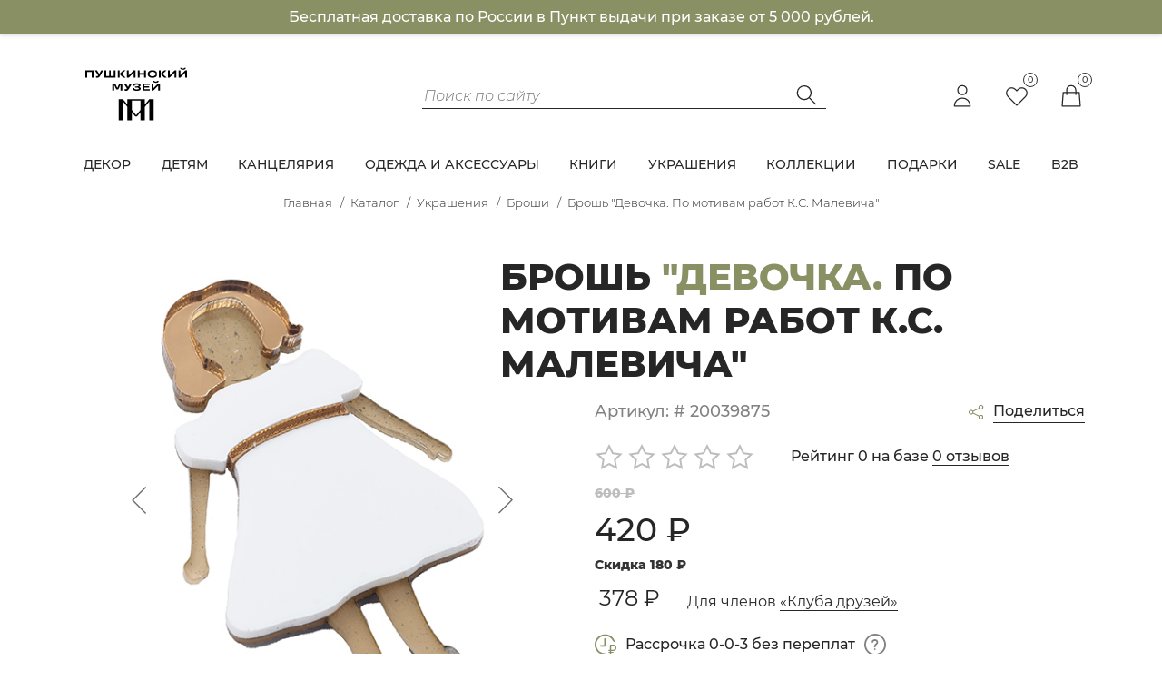

--- FILE ---
content_type: text/html; charset=UTF-8
request_url: https://theartsmuseum.store/catalog/broshi/brosh-devochka-po-motivam-rabot-k-s-malevicha/
body_size: 822452
content:
<!doctype html>
<html xml:lang="ru" lang="ru">
<head>
  <title>Брошь &quot;Девочка. По мотивам работ К.С. Малевича&quot;</title>
  <meta http-equiv="Content-Type" content="text/html; charset=UTF-8" />
<meta name="robots" content="index, follow" />
<meta name="keywords" content="Брошь &amp;quot;Девочка. По мотивам работ К.С. Малевича&amp;quot;, купить Брошь &amp;quot;Девочка. По мотивам работ К.С. Малевича&amp;quot;, приобрести Брошь &amp;quot;Девочка. По мотивам работ К.С. Малевича&amp;quot;, Брошь &amp;quot;Девочка. По мотивам работ К.С. Малевича&amp;quot; в различных цветах, Брошь &amp;quot;Девочка. По мотивам работ К.С. Малевича&amp;quot; от дистрибьютора" />
<meta name="description" content="В интернет магазине собран огромный каталог, где не последняя роль отведена разделу Брошь &amp;quot;Девочка. По мотивам работ К.С. Малевича&amp;quot;, представленный официальным дистрибьютором в России" />
<script data-skip-moving="true">(function(w, d, n) {var cl = "bx-core";var ht = d.documentElement;var htc = ht ? ht.className : undefined;if (htc === undefined || htc.indexOf(cl) !== -1){return;}var ua = n.userAgent;if (/(iPad;)|(iPhone;)/i.test(ua)){cl += " bx-ios";}else if (/Windows/i.test(ua)){cl += ' bx-win';}else if (/Macintosh/i.test(ua)){cl += " bx-mac";}else if (/Linux/i.test(ua) && !/Android/i.test(ua)){cl += " bx-linux";}else if (/Android/i.test(ua)){cl += " bx-android";}cl += (/(ipad|iphone|android|mobile|touch)/i.test(ua) ? " bx-touch" : " bx-no-touch");cl += w.devicePixelRatio && w.devicePixelRatio >= 2? " bx-retina": " bx-no-retina";if (/AppleWebKit/.test(ua)){cl += " bx-chrome";}else if (/Opera/.test(ua)){cl += " bx-opera";}else if (/Firefox/.test(ua)){cl += " bx-firefox";}ht.className = htc ? htc + " " + cl : cl;})(window, document, navigator);</script>


<link href="/bitrix/js/ui/design-tokens/dist/ui.design-tokens.min.css?174211393923463" type="text/css"  rel="stylesheet" />
<link href="/bitrix/js/ui/fonts/opensans/ui.font.opensans.min.css?17188964082320" type="text/css"  rel="stylesheet" />
<link href="/bitrix/js/main/popup/dist/main.popup.bundle.min.css?176822175928056" type="text/css"  rel="stylesheet" />
<link href="/bitrix/cache/css/s1/theartsmuseum/page_b8c98a7290fbba6509d9566aaea8d54b/page_b8c98a7290fbba6509d9566aaea8d54b_v1.css?176822190850558" type="text/css"  rel="stylesheet" />
<link href="/bitrix/cache/css/s1/theartsmuseum/template_def7526f9608e9817f462d1ccd077328/template_def7526f9608e9817f462d1ccd077328_v1.css?1768221908370589" type="text/css"  data-template-style="true" rel="stylesheet" />




<script type="extension/settings" data-extension="currency.currency-core">{"region":"ru"}</script>



<style>.grecaptcha-badge {display: none;}</style>



  <meta charset="UTF-8">
  <meta name="viewport"
        content="width=device-width, user-scalable=no, initial-scale=1.0, maximum-scale=1.0, minimum-scale=1.0">
  <meta http-equiv="X-UA-Compatible" content="ie=edge">
    <link rel="preload" href="/local/templates/theartsmuseum/dist/fonts/Montserrat-Light.woff2" as="font" type="font/woff2" crossorigin>
  <link rel="preload" href="/local/templates/theartsmuseum/dist/fonts/Montserrat-Regular.woff2" as="font" type="font/woff2" crossorigin>
  <link rel="preload" href="/local/templates/theartsmuseum/dist/fonts/Montserrat-Medium.woff2" as="font" type="font/woff2" crossorigin>
  <link rel="preload" href="/local/templates/theartsmuseum/dist/fonts/Montserrat-SemiBold.woff2" as="font" type="font/woff2" crossorigin>
  <link rel="preload" href="/local/templates/theartsmuseum/dist/fonts/Montserrat-ExtraBold.woff2" as="font" type="font/woff2" crossorigin>
  <link rel="preload" href="/local/templates/theartsmuseum/dist/fonts/Montserrat-BoldItalic.woff2" as="font" type="font/woff2" crossorigin>
  <link rel="preload" href="/local/templates/theartsmuseum/dist/fonts/Montserrat-LightItalic.woff2" as="font" type="font/woff2" crossorigin>
  <!-- Favicons -->
	<link rel="apple-touch-icon" sizes="180x180" href="/local/templates/theartsmuseum/dist/images/favicon/apple-touch-icon.png">
	<link rel="icon" type="image/png" sizes="32x32" href="/local/templates/theartsmuseum/dist/images/favicon/favicon-32x32.png">
	<link rel="icon" type="image/png" sizes="16x16" href="/local/templates/theartsmuseum/dist/images/favicon/favicon-16x16.png">
	<link rel="manifest" href="/local/templates/theartsmuseum/dist/images/favicon/site.webmanifest">
	<link rel="mask-icon" href="/local/templates/theartsmuseum/dist/images/favicon/safari-pinned-tab.svg" color="#5bbad5">
	<meta name="msapplication-TileColor" content="#da532c">
	<meta name="theme-color" content="#ffffff">
</head>
<body id="logo-top" class="preload">

<div id="panel"></div>

<div class="top top--pinned">
  <section class="banner-info-delivery">
    <div class="container">
      <span>Бесплатная доставка по России в Пункт выдачи при заказе от 5 000 рублей.</span>
    </div>
  </section>
  <header class="header">
    <div class="container">
      <div class="row">
        <div class="col-lg-3">
          <a href="/">
			<style>
@media screen and (max-width:780px){
    .svg-logo-header {
        margin-bottom: 20px;
    }
}

</style>

<svg class="svg-logo-header" version="1.1" id="Layer_1" xmlns="http://www.w3.org/2000/svg" xmlns:xlink="http://www.w3.org/1999/xlink" viewBox="0 0 706.06 399.48" style="max-height: 75px">
<style type="text/css">
	.st0{fill-rule:evenodd;clip-rule:evenodd;}
</style>
	<g>
	<path class="st0" d="M421.61,219.84l-25.57,31.32v-31.32H293.76v31.32l-25.57-31.32h-25.57v124.14h25.57V233.31l25.57,31.32v79.35
		h25.57v-48.03l20.07,24.58h11.01l20.07-24.58v48.03h25.57v-79.35l25.57-31.32v110.67h25.57V219.84H421.61z M344.9,313.79
		l-25.57-31.32v-54.11h51.14v54.11L344.9,313.79z"/>
	<g>
		<g>
			<polygon points="473.73,127.21 445.17,156.3 445.17,127.21 434.81,127.21 434.81,169.66 445.17,169.66 473.73,140.57 
				473.73,169.66 484.1,169.66 484.1,127.21 			"/>
			<path d="M448.31,120.36c-2.71-2.04-4.25-4.88-4.61-8.52l8.74,0c0.2,1.46,0.95,2.63,2.25,3.52c1.29,0.89,3.19,1.33,5.7,1.33
				c2.55,0,4.47-0.44,5.76-1.33c1.29-0.89,2.06-2.06,2.31-3.52h8.68c-0.36,3.64-1.91,6.48-4.64,8.52c-2.73,2.04-6.76,3.06-12.1,3.06
				C455.04,123.43,451.02,122.41,448.31,120.36z"/>
		</g>
		<path d="M424.62,127.21v8.49l-31.35,0v8.61l27.11,0v7.58l-27.11,0v9.28l31.35,0v8.49l-42.14,0v-42.45L424.62,127.21z"/>
		<path d="M308.92,127.19L297.4,148.3l-12.99-21.11l-12.56,0l19.35,29.85c-0.77,1.42-1.78,2.44-3.03,3.06
			c-1.25,0.63-2.93,0.94-5.04,0.94c-1.54,0-3.24-0.2-5.1-0.61v8.98c2.06,0.69,4.37,1.03,6.92,1.03c4.04,0,7.43-0.94,10.16-2.82
			c2.73-1.88,5.21-4.72,7.43-8.52l18.69-31.91H308.92z"/>
		<polygon points="246.75,127.21 234.63,154.25 222.5,127.21 205.7,127.21 205.7,169.66 216.06,169.66 216.06,134.42 228.62,162.38 
			240.63,162.38 253.19,134.42 253.19,169.66 263.61,169.66 263.61,127.21 		"/>
		<g>
			<path d="M360.78,147.61c3.03,0.28,6.44,1.88,8.16,3.64s2.58,3.95,2.58,6.58c0,3.8-1.87,6.85-5.61,9.16
				c-3.74,2.3-9.87,3.46-18.4,3.46c-8.37,0-14.45-1.32-18.25-3.97c-3.8-2.65-5.7-6.22-5.7-10.7v-0.67h10.79v0.67
				c0,1.82,1.04,3.34,3.12,4.55c2.08,1.21,5.43,1.82,10.04,1.82c4.89,0,8.29-0.47,10.19-1.42c1.9-0.95,2.85-2.23,2.85-3.85
				c0-3.4-3.74-5.09-11.22-5.09h-10.31v-7.22h10.31c3.84,0,6.57-0.44,8.19-1.33c1.62-0.89,2.43-2.04,2.43-3.46
				c0-3.36-4.14-5.03-12.43-5.03c-4.41,0-7.6,0.6-9.58,1.79c-1.98,1.19-2.97,2.68-2.97,4.46v0.49h-10.79v-0.73
				c0-4.37,1.87-7.84,5.61-10.43c3.74-2.59,9.65-3.88,17.74-3.88c5.58,0,10.12,0.54,13.61,1.61c3.5,1.07,6,2.48,7.52,4.21
				c1.52,1.74,2.27,3.66,2.27,5.76c0,2.55-0.79,4.62-2.37,6.22C366.97,145.82,363.69,147.33,360.78,147.61L360.78,147.61z"/>
		</g>
	</g>
	<g>
		<polygon points="330.16,50.81 301.6,79.9 301.6,50.81 291.23,50.81 291.23,93.26 301.6,93.26 330.16,64.17 330.16,93.26 
			340.53,93.26 340.53,50.81 		"/>
		<polygon points="569.72,50.81 541.16,79.9 541.16,50.81 530.79,50.81 530.79,93.26 541.16,93.26 569.72,64.17 569.72,93.26 
			580.09,93.26 580.09,50.81 		"/>
		<path d="M58.14,93.26l-10.79,0l0-42.45l47.78,0v42.45H84.34V59.78l-26.2,0V93.26z"/>
		<path d="M213.18,84.46V50.81l10.79,0v42.45l-64.46,0V50.81l10.79,0v33.65l16.25,0V50.81l10.37,0v33.65L213.18,84.46z"/>
		<path d="M260.74,71.25l23.29,22.01h-14.43l-20.98-20.62v20.62h-10.79V50.81l10.79,0v19.47l20.25-19.47l13.95,0L260.74,71.25z"/>
		<path d="M391.86,66.82V50.81l10.79,0v42.45h-10.79V75.79l-27.11,0v17.46l-10.79,0V50.81l10.79,0v16.01L391.86,66.82z"/>
		<path d="M424.77,91.2c-4.16-1.9-7.32-4.52-9.46-7.85c-2.14-3.34-3.21-7.1-3.21-11.31c0-4.2,1.07-7.97,3.21-11.31
			c2.14-3.33,5.3-5.95,9.46-7.85c4.16-1.9,9.2-2.85,15.1-2.85c5.54,0,10.3,0.78,14.28,2.33c3.98,1.56,7.09,3.67,9.34,6.34
			c2.24,2.67,3.65,5.7,4.21,9.1l-10.79,0c-0.61-2.51-2.33-4.63-5.15-6.37c-2.83-1.74-6.79-2.61-11.89-2.61
			c-3.6,0-6.68,0.58-9.25,1.73c-2.57,1.15-4.5,2.73-5.79,4.73c-1.29,2-1.94,4.25-1.94,6.76c0,2.51,0.65,4.76,1.94,6.76
			c1.29,2,3.22,3.58,5.79,4.73c2.57,1.15,5.65,1.73,9.25,1.73c5.09,0,9.06-0.87,11.89-2.61c2.83-1.74,4.55-3.86,5.15-6.37l10.79,0
			c-0.57,3.44-1.96,6.49-4.19,9.16c-2.22,2.67-5.33,4.77-9.31,6.31c-3.98,1.54-8.76,2.3-14.34,2.3
			C433.97,94.05,428.93,93.1,424.77,91.2z"/>
		<path d="M500.15,71.25l23.29,22.01H509l-20.98-20.62v20.62h-10.79V50.81l10.79,0v19.47l20.25-19.47l13.95,0L500.15,71.25z"/>
		<path d="M140.44,50.79L128.92,71.9l-12.99-21.11l-12.56,0l19.35,29.85c-0.77,1.42-1.78,2.44-3.03,3.06
			c-1.25,0.63-2.93,0.94-5.04,0.94c-1.54,0-3.24-0.2-5.1-0.61v8.98c2.06,0.69,4.37,1.03,6.92,1.03c4.04,0,7.43-0.94,10.16-2.82
			c2.73-1.88,5.21-4.72,7.43-8.52l18.69-31.91L140.44,50.79z"/>
		<g>
			<polygon points="632.09,50.81 603.52,79.9 603.52,50.81 593.16,50.81 593.16,93.26 603.52,93.26 632.09,64.17 632.09,93.26 
				642.45,93.26 642.45,50.81 			"/>
			<path d="M606.66,43.96c-2.71-2.04-4.25-4.88-4.61-8.52l8.74,0c0.2,1.46,0.95,2.63,2.25,3.52c1.29,0.89,3.19,1.33,5.7,1.33
				c2.55,0,4.47-0.44,5.76-1.33c1.29-0.89,2.06-2.06,2.31-3.52l8.68,0c-0.36,3.64-1.91,6.48-4.64,8.52
				c-2.73,2.04-6.76,3.06-12.1,3.06C613.39,47.03,609.37,46.01,606.66,43.96z"/>
		</g>
	</g>
</g>
</svg>            
          </a>
        </div>
        <div class="col-lg-5 offset-lg-1 header__search">
          

	<form action="/catalog/" id="title-search">
			<input id="title-search-input" type="text" name="q" value="" placeholder="Поиск по сайту" autocomplete="off" class="app-input"/>
				<button class="header-search__btn" type="submit" name="s" style="pointer-events: none;">
          <svg fill="none" xmlns="http://www.w3.org/2000/svg" viewBox="0 0 30 30">
            <path
              d="M11.875 5a8.125 8.125 0 016.165 13.418l7.055 7.055-.884.883-7.056-7.056a8.126 8.126 0 01-13.34-7.208A8.125 8.125 0 0111.875 5zm0 1.25a6.875 6.875 0 100 13.75 6.875 6.875 0 000-13.75z"
              fill="#262626"
            />
          </svg>
        </button>
	</form>

        </div>
        <div class="col-12 col-lg-3 header__icons">
          <!--<div class="lang-select">
            RUS
            <svg fill="none" xmlns="http://www.w3.org/2000/svg" viewBox="0 0 16 16"><path fill="#fff" d="M16 16H0V0h16z"/><path d="M12.105 6.469L8.333 10.24l-3.77-3.771.47-.472 3.3 3.3 3.3-3.3.472.472z" fill="#262626"/></svg>
            <div class="lang-select__inner">
              <span>EN</span>
            </div>
          </div>-->
          <div class="header__icons-items">
            <a href="/login/" class="header__icons-item header__icon-user"> <!--data-bs-toggle="modal" data-bs-target="#loginModal"-->
                              <svg xmlns="http://www.w3.org/2000/svg" fill="none" viewBox="0 0 24 24" stroke="currentColor">
                <path stroke-linecap="round" stroke-linejoin="round" stroke-width="1" d="M16 7a4 4 0 11-8 0 4 4 0 018 0zM12 14a7 7 0 00-7 7h14a7 7 0 00-7-7z" />
              </svg>
            </a>
            <a href="/personal/wish-list/" class="header__icons-item header__wish-list">
              <span class="header__wish-list-item-count">0</span>
              <svg xmlns="http://www.w3.org/2000/svg" fill="none" viewBox="0 0 24 24" stroke="currentColor">
                <path stroke-linecap="round" stroke-linejoin="round" stroke-width="1" d="M4.318 6.318a4.5 4.5 0 000 6.364L12 20.364l7.682-7.682a4.5 4.5 0 00-6.364-6.364L12 7.636l-1.318-1.318a4.5 4.5 0 00-6.364 0z" />
              </svg>
            </a>
              <div id="bx_basketFKauiI" class="bx-basket bx-opener"><!--'start_frame_cache_bx_basketFKauiI'--><a href="/personal/cart/" class="header__icons-item header__basket">
    <svg xmlns="http://www.w3.org/2000/svg" fill="none" viewBox="0 0 24 24" stroke="currentColor">
        <path stroke-linecap="round" stroke-linejoin="round" stroke-width="1" d="M16 11V7a4 4 0 00-8 0v4M5 9h14l1 12H4L5 9z" />
    </svg>
    <div class="header__basket-item-count">
        0    </div>
</a>
<!--'end_frame_cache_bx_basketFKauiI'--></div>
            <span class="mobile-search js-search">
                    <svg fill="none" xmlns="http://www.w3.org/2000/svg" viewBox="0 0 30 30">
                      <path
                        d="M11.875 5a8.125 8.125 0 016.165 13.418l7.055 7.055-.884.883-7.056-7.056a8.126 8.126 0 01-13.34-7.208A8.125 8.125 0 0111.875 5zm0 1.25a6.875 6.875 0 100 13.75 6.875 6.875 0 000-13.75z"
                        fill="#262626"
                      />
                    </svg>
                  </span>
          </div>
          <span class="mobile-menu js-menu">
                  <svg xmlns="http://www.w3.org/2000/svg" fill="none" width="24" viewBox="0 0 24 24" stroke="currentColor">
                    <path stroke-linecap="round" stroke-linejoin="round" stroke-width="1" d="M4 6h16M4 12h16M4 18h16" />
                  </svg>
                </span>
        </div>
      </div>
    </div>
  </header>
  <nav class="nav">
  <ul class="container justify-content-between">
  <li class="nav__link nav__link--submenu ">
      <a href="/catalog/dekor/">
        Декор      </a>
                    <div class="submenu-wrapper">
        <div class="nav__submenu submenu">
          <div class="container">
            <div class="row">
              <div class="col-lg-3">
                <div class="submenu__links">
                                      <a href="/catalog/sestnoe/" class="submenu__link">Съестное</a>
                                      <a href="/catalog/aromaty-dlya-doma/" class="submenu__link">Ароматы для дома</a>
                                      <a href="/catalog/dekorativnye-aktsenty/" class="submenu__link">Декоративные акценты</a>
                                      <a href="/catalog/kartiny-na-zakaz/" class="submenu__link">Картины на заказ</a>
                                      <a href="/catalog/posuda/" class="submenu__link">Посуда</a>
                                      <a href="/catalog/reproduktsii/" class="submenu__link">Репродукции</a>
                                      <a href="/catalog/skulptury/" class="submenu__link">Скульптуры</a>
                                  </div>
              </div>
              <div class="col-lg-9">
                <div class="submenu__products ">
                    <div class="row bx-blue"> 	<div class="col">
			<div class="mb-4 catalog-section" data-entity="container-OQ3k9P" data-test="4">
			<!-- items-container -->
								<div class="row product-item-list-col-3" data-entity="items-row">
															<div class="col-sm-4 product-item-small-card">
										
	<div class="product-item-container"
		id="bx_3966226736_11682_362ce596257894d11ab5c1d73d13c755" data-entity="item">
		
<div class="product-item">
    <div class="leader-card__actions" id="bx_3966226736_11682_362ce596257894d11ab5c1d73d13c755_basket_actions">
        <button class="leader-card__link" href="javascript:void(0)" rel="nofollow" id="bx_3966226736_11682_362ce596257894d11ab5c1d73d13c755_buy_link">
            <svg xmlns="http://www.w3.org/2000/svg" class="h-6 w-6" fill="none" viewBox="0 0 24 24" stroke="currentColor">
                <path stroke-linecap="round" stroke-linejoin="round" stroke-width="1" d="M16 11V7a4 4 0 00-8 0v4M5 9h14l1 12H4L5 9z"></path>
            </svg>
            <span class="leader-card__tooltip" id="bx_3966226736_11682_362ce596257894d11ab5c1d73d13c755_buy_link" href="javascript:void(0)" rel="nofollow">
                            В корзину                            <i></i>
                          </span>
        </button>
        <button class="leader-card__link favor" data-id="11682">
            <svg xmlns="http://www.w3.org/2000/svg" class="h-6 w-6" fill="none" viewBox="0 0 24 24" stroke="currentColor">
                <path stroke-linecap="round" stroke-linejoin="round" stroke-width="1" d="M4.318 6.318a4.5 4.5 0 000 6.364L12 20.364l7.682-7.682a4.5 4.5 0 00-6.364-6.364L12 7.636l-1.318-1.318a4.5 4.5 0 00-6.364 0z"></path>
            </svg>
        </button>
        <button class="leader-card__link">
            <svg xmlns="http://www.w3.org/2000/svg" class="h-6 w-6" fill="none" viewBox="0 0 24 24" stroke="currentColor">
                <path stroke-linecap="round" stroke-linejoin="round" stroke-width="1" d="M8.684 13.342C8.886 12.938 9 12.482 9 12c0-.482-.114-.938-.316-1.342m0 2.684a3 3 0 110-2.684m0 2.684l6.632 3.316m-6.632-6l6.632-3.316m0 0a3 3 0 105.367-2.684 3 3 0 00-5.367 2.684zm0 9.316a3 3 0 105.368 2.684 3 3 0 00-5.368-2.684z"></path>
            </svg>
            <span class="leader-card__tooltip leader-card__tooltip--big">
                            <!--<a href="#" data-sharer="facebook" data-hashtag="Кружка &quot;Вид замка и моста Святого Ангела&quot;" data-url="https://theartsmuseum.store/catalog/dekor/kruzhka_rim_amfiteatr/"><svg fill="none" xmlns="http://www.w3.org/2000/svg" width="30" viewBox="0 0 30 30"><path d="M17.5 7h3a.5.5 0 00.5-.5v-3a.5.5 0 00-.5-.5h-3A5.506 5.506 0 0012 8.5V12H8.5a.5.5 0 00-.5.5v3a.5.5 0 00.5.5H12v10.5a.5.5 0 00.5.5h3a.5.5 0 00.5-.5V16h3.5a.5.5 0 00.474-.342l1-3A.5.5 0 0020.5 12H16V8.5A1.5 1.5 0 0117.5 7z" fill="#000000"></path></svg></a>-->
                            <a href="#" data-sharer="vk" data-caption="Кружка &quot;Вид замка и моста Святого Ангела&quot;" data-title="Кружка &quot;Вид замка и моста Святого Ангела&quot;" data-url="https://theartsmuseum.store/catalog/dekor/kruzhka_rim_amfiteatr/"><svg fill="none" xmlns="http://www.w3.org/2000/svg" width="30" viewBox="0 0 30 30"><g clip-path="url(#clip0)"><path d="M25 16.616v-.771l4.025-5.033c.63-.789.974-1.769.975-2.779 0-.985-.799-1.783-1.784-1.783h-4.385a1.676 1.676 0 00-1.551 1.027 32.08 32.08 0 01-3.325 6.634 1.299 1.299 0 01-1.456.1V7.617a1.375 1.375 0 00-1.366-1.367h-5.508a.625.625 0 00-.443 1.067l.343.343c.465.462.726 1.091.725 1.747v4.75a.412.412 0 01-.216.116.953.953 0 01-.592-.337 54.57 54.57 0 01-4.26-7.344.625.625 0 00-.557-.342h-4C.728 6.25 0 6.977 0 7.875v.318a7.07 7.07 0 001.061 3.732c3.353 5.393 7.95 11.825 10.814 11.825h4.089a1.539 1.539 0 001.536-1.537v-1.07a1.142 1.142 0 011.951-.807l2.595 2.595c.525.526 1.238.82 1.98.819h4.46a1.511 1.511 0 001.068-2.58L25 16.617z" fill="#000000"></path></g><defs><clipPath id="clip0"><path fill="#fff" d="M0 0h30v30H0z"></path></clipPath></defs></svg></a>
                            <a href="#" data-sharer="whatsapp" data-title="Кружка &quot;Вид замка и моста Святого Ангела&quot;" data-url="https://theartsmuseum.store/catalog/dekor/kruzhka_rim_amfiteatr/">
                                    <svg fill="none" xmlns="http://www.w3.org/2000/svg" width="30" viewBox="0 0 30 30"><path fill-rule="evenodd" clip-rule="evenodd" d="M22.973 7.035a11.132 11.132 0 00-7.926-3.285c-6.174 0-11.203 5.025-11.203 11.198a11.14 11.14 0 001.494 5.6L3.75 26.352l5.94-1.56a11.21 11.21 0 005.353 1.366h.005c6.174 0 11.198-5.024 11.202-11.202 0-2.992-1.164-5.804-3.277-7.922v.001zm-7.926 17.23h-.004a9.31 9.31 0 01-4.739-1.296l-.34-.202-3.527.924.941-3.436-.22-.352a9.285 9.285 0 01-1.424-4.954c0-5.13 4.178-9.305 9.317-9.305a9.246 9.246 0 016.58 2.728 9.26 9.26 0 012.724 6.584c0 5.135-4.178 9.31-9.31 9.31h.002zm5.105-6.973c-.279-.139-1.656-.815-1.912-.907-.256-.096-.443-.14-.63.138-.188.282-.722.913-.886 1.1-.161.182-.326.208-.605.069-.28-.14-1.182-.436-2.252-1.392-.831-.74-1.395-1.659-1.556-1.938-.165-.28-.018-.43.121-.571.128-.124.281-.326.421-.49.139-.161.188-.278.281-.466.092-.186.045-.351-.025-.49s-.629-1.52-.863-2.08c-.228-.546-.459-.469-.63-.48-.162-.007-.348-.007-.535-.007-.187 0-.491.07-.748.352-.256.278-.978.956-.978 2.332 0 1.377 1.003 2.71 1.144 2.897.139.183 1.973 3.01 4.781 4.223.668.288 1.187.46 1.594.59.67.211 1.282.182 1.765.112.538-.08 1.655-.677 1.89-1.332.231-.652.231-1.213.16-1.33-.069-.117-.255-.187-.537-.33z" fill="#000000"></path></svg>
                            </a>
                            <a href="#" data-sharer="telegram" data-title="Кружка &quot;Вид замка и моста Святого Ангела&quot;" data-url="https://theartsmuseum.store/catalog/dekor/kruzhka_rim_amfiteatr/"><svg fill="none" xmlns="http://www.w3.org/2000/svg" width="30" viewBox="0 0 30 30"><path d="M22.26 7.8L5.64 14.4c-.54.18-.48.96.06 1.14l4.2 1.32 1.68 5.28c.12.42.66.54.96.24L15 20.1l4.68 3.42c.36.24.84.06.96-.36l3.24-13.92c.18-1.02-.72-1.8-1.62-1.44zm-9.72 10.08L12 21l-1.2-4.32L22.5 9l-9.96 8.88z" fill="#000000"></path></svg></a>
                            <i></i>
                          </span>
        </button>
    </div>
        <a class="product-item-image-wrapper" href="/catalog/dekor/kruzhka_rim_amfiteatr/" title="картинка Кружка &quot;Вид замка и моста Святого Ангела&quot; "
       data-entity="image-wrapper">
        		<span class="product-item-image-slider-slide-container slide" id="bx_3966226736_11682_362ce596257894d11ab5c1d73d13c755_pict_slider"
						data-slider-interval="1500" data-slider-wrap="true">
			                    <span class="product-item-image-slide item active" style="background-image: url('/upload/iblock/eef/wqveq29bcxai8ykays06isthravk7umg.jpg');"></span>
                                        <span class="product-item-image-slide item " style="background-image: url('/upload/iblock/67c/s1eopwbfhveysod9ajw15mni2z5e2hsq.jpg');"></span>
                                        <span class="product-item-image-slide item " style="background-image: url('/upload/iblock/c38/57xviggrmsbk4je7d1nv7l2qy8ss3als.jpg');"></span>
                    		</span>
		<span class="product-item-image-original" id="bx_3966226736_11682_362ce596257894d11ab5c1d73d13c755_pict" style="background-image: url('/upload/iblock/ffb/7ooicgnhp8kaxmp1k629463bc3uaj785.jpg'); display: none;"></span>
		            <span class="product-item-image-alternative" id="bx_3966226736_11682_362ce596257894d11ab5c1d73d13c755_secondpict" style="background-image: url('/upload/iblock/eef/wqveq29bcxai8ykays06isthravk7umg.jpg'); display: none;"></span>
                        <div class="product-item-label-ring product-item-label-small product-item-label-bottom product-item-label-right" id="bx_3966226736_11682_362ce596257894d11ab5c1d73d13c755_dsc_perc"
				>
				<span>-30%</span>
			</div>
            		<span class="product-item-image-slider-control-container" id="bx_3966226736_11682_362ce596257894d11ab5c1d73d13c755_pict_slider_indicator"
			>
			                    <span class="product-item-image-slider-control active" data-go-to="0"></span>
                                        <span class="product-item-image-slider-control" data-go-to="1"></span>
                                        <span class="product-item-image-slider-control" data-go-to="2"></span>
                    		</span>
		                </a>

                        <div class="product-item-info-container" data-entity="price-block">
                                                    <span class="product-item-price-old" id="bx_3966226736_11682_362ce596257894d11ab5c1d73d13c755_price_old"
								>
								510 &#8381;							</span>
                                                    <span class="product-item__price" id="bx_3966226736_11682_362ce596257894d11ab5c1d73d13c755_price">
							357 &#8381;						</span>
                    </div>
                    <div class="product__link my-3">
                                                <a href="/catalog/dekor/kruzhka_rim_amfiteatr/" title="Кружка &quot;Вид замка и моста Святого Ангела&quot;">
                                                        Кружка &quot;Вид замка и моста Святого Ангела&quot;                                                    </a>
                                        </div>
                                                <div class="product-item-info-container product-item-hidden" data-entity="props-block">
                                <dl class="product-item-properties">
                                                                            <dt class="text-muted d-none d-sm-block">
                                            Год                                        </dt>
                                        <dd class="text-dark d-none d-sm-block">
                                            2024                                        </dd>
                                                                        </dl>
                            </div>
                                                        <div class="product-item-info-container product-item-hidden d-none" data-entity="quantity-block">
                                <div class="product-item-amount">
                                    <div class="product-item-amount-field-container">
                                        <span class="product-item-amount-field-btn-minus no-select" id="bx_3966226736_11682_362ce596257894d11ab5c1d73d13c755_quant_down"></span>
                                        <div class="product-item-amount-field-block">
                                            <input class="product-item-amount-field" id="bx_3966226736_11682_362ce596257894d11ab5c1d73d13c755_quantity" type="number" name="quantity" value="1">
                                            <span class="product-item-amount-description-container">
												<span id="bx_3966226736_11682_362ce596257894d11ab5c1d73d13c755_quant_measure">шт</span>
												<span id="bx_3966226736_11682_362ce596257894d11ab5c1d73d13c755_price_total"></span>
											</span>
                                        </div>
                                        <span class="product-item-amount-field-btn-plus no-select" id="bx_3966226736_11682_362ce596257894d11ab5c1d73d13c755_quant_up"></span>
                                    </div>
                                </div>
                            </div>
                                                <div class="product-item-info-container product-item-hidden" data-entity="buttons-block">
                                                        <!--<div class="product-item-button-container" id="bx_3966226736_11682_362ce596257894d11ab5c1d73d13c755_basket_actions">
									<button class="btn btn-primary btn-md" id="bx_3966226736_11682_362ce596257894d11ab5c1d73d13c755_buy_link"
											href="javascript:void(0)" rel="nofollow">
										В корзину									</button>
								</div>-->
                                                    </div>
                    </div>
			</div>
										</div>
																		<div class="col-sm-4 product-item-small-card">
										
	<div class="product-item-container"
		id="bx_3966226736_12334_c80764dfaf26ca80162484593ec7c29b" data-entity="item">
		
<div class="product-item">
    <div class="leader-card__actions" id="bx_3966226736_12334_c80764dfaf26ca80162484593ec7c29b_basket_actions">
        <button class="leader-card__link" href="javascript:void(0)" rel="nofollow" id="bx_3966226736_12334_c80764dfaf26ca80162484593ec7c29b_buy_link">
            <svg xmlns="http://www.w3.org/2000/svg" class="h-6 w-6" fill="none" viewBox="0 0 24 24" stroke="currentColor">
                <path stroke-linecap="round" stroke-linejoin="round" stroke-width="1" d="M16 11V7a4 4 0 00-8 0v4M5 9h14l1 12H4L5 9z"></path>
            </svg>
            <span class="leader-card__tooltip" id="bx_3966226736_12334_c80764dfaf26ca80162484593ec7c29b_buy_link" href="javascript:void(0)" rel="nofollow">
                            В корзину                            <i></i>
                          </span>
        </button>
        <button class="leader-card__link favor" data-id="12334">
            <svg xmlns="http://www.w3.org/2000/svg" class="h-6 w-6" fill="none" viewBox="0 0 24 24" stroke="currentColor">
                <path stroke-linecap="round" stroke-linejoin="round" stroke-width="1" d="M4.318 6.318a4.5 4.5 0 000 6.364L12 20.364l7.682-7.682a4.5 4.5 0 00-6.364-6.364L12 7.636l-1.318-1.318a4.5 4.5 0 00-6.364 0z"></path>
            </svg>
        </button>
        <button class="leader-card__link">
            <svg xmlns="http://www.w3.org/2000/svg" class="h-6 w-6" fill="none" viewBox="0 0 24 24" stroke="currentColor">
                <path stroke-linecap="round" stroke-linejoin="round" stroke-width="1" d="M8.684 13.342C8.886 12.938 9 12.482 9 12c0-.482-.114-.938-.316-1.342m0 2.684a3 3 0 110-2.684m0 2.684l6.632 3.316m-6.632-6l6.632-3.316m0 0a3 3 0 105.367-2.684 3 3 0 00-5.367 2.684zm0 9.316a3 3 0 105.368 2.684 3 3 0 00-5.368-2.684z"></path>
            </svg>
            <span class="leader-card__tooltip leader-card__tooltip--big">
                            <!--<a href="#" data-sharer="facebook" data-hashtag="Леденец &quot;Девочка с гостями&quot;" data-url="https://theartsmuseum.store/catalog/dekor/ledenets_devochka_s_gostyami_kukly_9119k/"><svg fill="none" xmlns="http://www.w3.org/2000/svg" width="30" viewBox="0 0 30 30"><path d="M17.5 7h3a.5.5 0 00.5-.5v-3a.5.5 0 00-.5-.5h-3A5.506 5.506 0 0012 8.5V12H8.5a.5.5 0 00-.5.5v3a.5.5 0 00.5.5H12v10.5a.5.5 0 00.5.5h3a.5.5 0 00.5-.5V16h3.5a.5.5 0 00.474-.342l1-3A.5.5 0 0020.5 12H16V8.5A1.5 1.5 0 0117.5 7z" fill="#000000"></path></svg></a>-->
                            <a href="#" data-sharer="vk" data-caption="Леденец &quot;Девочка с гостями&quot;" data-title="Леденец &quot;Девочка с гостями&quot;" data-url="https://theartsmuseum.store/catalog/dekor/ledenets_devochka_s_gostyami_kukly_9119k/"><svg fill="none" xmlns="http://www.w3.org/2000/svg" width="30" viewBox="0 0 30 30"><g clip-path="url(#clip0)"><path d="M25 16.616v-.771l4.025-5.033c.63-.789.974-1.769.975-2.779 0-.985-.799-1.783-1.784-1.783h-4.385a1.676 1.676 0 00-1.551 1.027 32.08 32.08 0 01-3.325 6.634 1.299 1.299 0 01-1.456.1V7.617a1.375 1.375 0 00-1.366-1.367h-5.508a.625.625 0 00-.443 1.067l.343.343c.465.462.726 1.091.725 1.747v4.75a.412.412 0 01-.216.116.953.953 0 01-.592-.337 54.57 54.57 0 01-4.26-7.344.625.625 0 00-.557-.342h-4C.728 6.25 0 6.977 0 7.875v.318a7.07 7.07 0 001.061 3.732c3.353 5.393 7.95 11.825 10.814 11.825h4.089a1.539 1.539 0 001.536-1.537v-1.07a1.142 1.142 0 011.951-.807l2.595 2.595c.525.526 1.238.82 1.98.819h4.46a1.511 1.511 0 001.068-2.58L25 16.617z" fill="#000000"></path></g><defs><clipPath id="clip0"><path fill="#fff" d="M0 0h30v30H0z"></path></clipPath></defs></svg></a>
                            <a href="#" data-sharer="whatsapp" data-title="Леденец &quot;Девочка с гостями&quot;" data-url="https://theartsmuseum.store/catalog/dekor/ledenets_devochka_s_gostyami_kukly_9119k/">
                                    <svg fill="none" xmlns="http://www.w3.org/2000/svg" width="30" viewBox="0 0 30 30"><path fill-rule="evenodd" clip-rule="evenodd" d="M22.973 7.035a11.132 11.132 0 00-7.926-3.285c-6.174 0-11.203 5.025-11.203 11.198a11.14 11.14 0 001.494 5.6L3.75 26.352l5.94-1.56a11.21 11.21 0 005.353 1.366h.005c6.174 0 11.198-5.024 11.202-11.202 0-2.992-1.164-5.804-3.277-7.922v.001zm-7.926 17.23h-.004a9.31 9.31 0 01-4.739-1.296l-.34-.202-3.527.924.941-3.436-.22-.352a9.285 9.285 0 01-1.424-4.954c0-5.13 4.178-9.305 9.317-9.305a9.246 9.246 0 016.58 2.728 9.26 9.26 0 012.724 6.584c0 5.135-4.178 9.31-9.31 9.31h.002zm5.105-6.973c-.279-.139-1.656-.815-1.912-.907-.256-.096-.443-.14-.63.138-.188.282-.722.913-.886 1.1-.161.182-.326.208-.605.069-.28-.14-1.182-.436-2.252-1.392-.831-.74-1.395-1.659-1.556-1.938-.165-.28-.018-.43.121-.571.128-.124.281-.326.421-.49.139-.161.188-.278.281-.466.092-.186.045-.351-.025-.49s-.629-1.52-.863-2.08c-.228-.546-.459-.469-.63-.48-.162-.007-.348-.007-.535-.007-.187 0-.491.07-.748.352-.256.278-.978.956-.978 2.332 0 1.377 1.003 2.71 1.144 2.897.139.183 1.973 3.01 4.781 4.223.668.288 1.187.46 1.594.59.67.211 1.282.182 1.765.112.538-.08 1.655-.677 1.89-1.332.231-.652.231-1.213.16-1.33-.069-.117-.255-.187-.537-.33z" fill="#000000"></path></svg>
                            </a>
                            <a href="#" data-sharer="telegram" data-title="Леденец &quot;Девочка с гостями&quot;" data-url="https://theartsmuseum.store/catalog/dekor/ledenets_devochka_s_gostyami_kukly_9119k/"><svg fill="none" xmlns="http://www.w3.org/2000/svg" width="30" viewBox="0 0 30 30"><path d="M22.26 7.8L5.64 14.4c-.54.18-.48.96.06 1.14l4.2 1.32 1.68 5.28c.12.42.66.54.96.24L15 20.1l4.68 3.42c.36.24.84.06.96-.36l3.24-13.92c.18-1.02-.72-1.8-1.62-1.44zm-9.72 10.08L12 21l-1.2-4.32L22.5 9l-9.96 8.88z" fill="#000000"></path></svg></a>
                            <i></i>
                          </span>
        </button>
    </div>
        <a class="product-item-image-wrapper" href="/catalog/dekor/ledenets_devochka_s_gostyami_kukly_9119k/" title="картинка Леденец &quot;Девочка с гостями&quot; "
       data-entity="image-wrapper">
        		<span class="product-item-image-slider-slide-container slide" id="bx_3966226736_12334_c80764dfaf26ca80162484593ec7c29b_pict_slider"
						data-slider-interval="1500" data-slider-wrap="true">
			                    <span class="product-item-image-slide item active" style="background-image: url('/upload/iblock/22c/wwy6a01yi68o8yekcj7sgyep2le8p16s.jpg');"></span>
                                        <span class="product-item-image-slide item " style="background-image: url('/upload/iblock/72c/pja8xcg6k30vhwpx83wwpc701e2jqk3r.jpg');"></span>
                    		</span>
		<span class="product-item-image-original" id="bx_3966226736_12334_c80764dfaf26ca80162484593ec7c29b_pict" style="background-image: url('/upload/iblock/1ed/5tv9t2k5vbbgghrbzouoem3tc7n5749o.jpg'); display: none;"></span>
		            <span class="product-item-image-alternative" id="bx_3966226736_12334_c80764dfaf26ca80162484593ec7c29b_secondpict" style="background-image: url('/upload/iblock/22c/wwy6a01yi68o8yekcj7sgyep2le8p16s.jpg'); display: none;"></span>
                        <div class="product-item-label-ring product-item-label-small product-item-label-bottom product-item-label-right" id="bx_3966226736_12334_c80764dfaf26ca80162484593ec7c29b_dsc_perc"
				style="display: none;">
				<span>0%</span>
			</div>
            		<span class="product-item-image-slider-control-container" id="bx_3966226736_12334_c80764dfaf26ca80162484593ec7c29b_pict_slider_indicator"
			>
			                    <span class="product-item-image-slider-control active" data-go-to="0"></span>
                                        <span class="product-item-image-slider-control" data-go-to="1"></span>
                    		</span>
		                </a>

                        <div class="product-item-info-container" data-entity="price-block">
                                                    <span class="product-item-price-old" id="bx_3966226736_12334_c80764dfaf26ca80162484593ec7c29b_price_old"
								style="display: none;">
								160 &#8381;							</span>
                                                    <span class="product-item__price" id="bx_3966226736_12334_c80764dfaf26ca80162484593ec7c29b_price">
							160 &#8381;						</span>
                    </div>
                    <div class="product__link my-3">
                                                <a href="/catalog/dekor/ledenets_devochka_s_gostyami_kukly_9119k/" title="Леденец &quot;Девочка с гостями&quot;">
                                                        Леденец &quot;Девочка с гостями&quot;                                                    </a>
                                        </div>
                                                <div class="product-item-info-container product-item-hidden" data-entity="props-block">
                                <dl class="product-item-properties">
                                                                            <dt class="text-muted d-none d-sm-block">
                                            Год                                        </dt>
                                        <dd class="text-dark d-none d-sm-block">
                                            2026                                        </dd>
                                                                        </dl>
                            </div>
                                                        <div class="product-item-info-container product-item-hidden d-none" data-entity="quantity-block">
                                <div class="product-item-amount">
                                    <div class="product-item-amount-field-container">
                                        <span class="product-item-amount-field-btn-minus no-select" id="bx_3966226736_12334_c80764dfaf26ca80162484593ec7c29b_quant_down"></span>
                                        <div class="product-item-amount-field-block">
                                            <input class="product-item-amount-field" id="bx_3966226736_12334_c80764dfaf26ca80162484593ec7c29b_quantity" type="number" name="quantity" value="1">
                                            <span class="product-item-amount-description-container">
												<span id="bx_3966226736_12334_c80764dfaf26ca80162484593ec7c29b_quant_measure">шт</span>
												<span id="bx_3966226736_12334_c80764dfaf26ca80162484593ec7c29b_price_total"></span>
											</span>
                                        </div>
                                        <span class="product-item-amount-field-btn-plus no-select" id="bx_3966226736_12334_c80764dfaf26ca80162484593ec7c29b_quant_up"></span>
                                    </div>
                                </div>
                            </div>
                                                <div class="product-item-info-container product-item-hidden" data-entity="buttons-block">
                                                        <!--<div class="product-item-button-container" id="bx_3966226736_12334_c80764dfaf26ca80162484593ec7c29b_basket_actions">
									<button class="btn btn-primary btn-md" id="bx_3966226736_12334_c80764dfaf26ca80162484593ec7c29b_buy_link"
											href="javascript:void(0)" rel="nofollow">
										В корзину									</button>
								</div>-->
                                                    </div>
                    </div>
			</div>
										</div>
																		<div class="col-sm-4 product-item-small-card">
										
	<div class="product-item-container"
		id="bx_3966226736_12333_d0fb066f64e2309c4b241a491f76c62e" data-entity="item">
		
<div class="product-item">
    <div class="leader-card__actions" id="bx_3966226736_12333_d0fb066f64e2309c4b241a491f76c62e_basket_actions">
        <button class="leader-card__link" href="javascript:void(0)" rel="nofollow" id="bx_3966226736_12333_d0fb066f64e2309c4b241a491f76c62e_buy_link">
            <svg xmlns="http://www.w3.org/2000/svg" class="h-6 w-6" fill="none" viewBox="0 0 24 24" stroke="currentColor">
                <path stroke-linecap="round" stroke-linejoin="round" stroke-width="1" d="M16 11V7a4 4 0 00-8 0v4M5 9h14l1 12H4L5 9z"></path>
            </svg>
            <span class="leader-card__tooltip" id="bx_3966226736_12333_d0fb066f64e2309c4b241a491f76c62e_buy_link" href="javascript:void(0)" rel="nofollow">
                            В корзину                            <i></i>
                          </span>
        </button>
        <button class="leader-card__link favor" data-id="12333">
            <svg xmlns="http://www.w3.org/2000/svg" class="h-6 w-6" fill="none" viewBox="0 0 24 24" stroke="currentColor">
                <path stroke-linecap="round" stroke-linejoin="round" stroke-width="1" d="M4.318 6.318a4.5 4.5 0 000 6.364L12 20.364l7.682-7.682a4.5 4.5 0 00-6.364-6.364L12 7.636l-1.318-1.318a4.5 4.5 0 00-6.364 0z"></path>
            </svg>
        </button>
        <button class="leader-card__link">
            <svg xmlns="http://www.w3.org/2000/svg" class="h-6 w-6" fill="none" viewBox="0 0 24 24" stroke="currentColor">
                <path stroke-linecap="round" stroke-linejoin="round" stroke-width="1" d="M8.684 13.342C8.886 12.938 9 12.482 9 12c0-.482-.114-.938-.316-1.342m0 2.684a3 3 0 110-2.684m0 2.684l6.632 3.316m-6.632-6l6.632-3.316m0 0a3 3 0 105.367-2.684 3 3 0 00-5.367 2.684zm0 9.316a3 3 0 105.368 2.684 3 3 0 00-5.368-2.684z"></path>
            </svg>
            <span class="leader-card__tooltip leader-card__tooltip--big">
                            <!--<a href="#" data-sharer="facebook" data-hashtag="Леденец &quot;Девочка в кресле&quot;" data-url="https://theartsmuseum.store/catalog/dekor/ledenets_devochka_v_kresle_kukly_9118k/"><svg fill="none" xmlns="http://www.w3.org/2000/svg" width="30" viewBox="0 0 30 30"><path d="M17.5 7h3a.5.5 0 00.5-.5v-3a.5.5 0 00-.5-.5h-3A5.506 5.506 0 0012 8.5V12H8.5a.5.5 0 00-.5.5v3a.5.5 0 00.5.5H12v10.5a.5.5 0 00.5.5h3a.5.5 0 00.5-.5V16h3.5a.5.5 0 00.474-.342l1-3A.5.5 0 0020.5 12H16V8.5A1.5 1.5 0 0117.5 7z" fill="#000000"></path></svg></a>-->
                            <a href="#" data-sharer="vk" data-caption="Леденец &quot;Девочка в кресле&quot;" data-title="Леденец &quot;Девочка в кресле&quot;" data-url="https://theartsmuseum.store/catalog/dekor/ledenets_devochka_v_kresle_kukly_9118k/"><svg fill="none" xmlns="http://www.w3.org/2000/svg" width="30" viewBox="0 0 30 30"><g clip-path="url(#clip0)"><path d="M25 16.616v-.771l4.025-5.033c.63-.789.974-1.769.975-2.779 0-.985-.799-1.783-1.784-1.783h-4.385a1.676 1.676 0 00-1.551 1.027 32.08 32.08 0 01-3.325 6.634 1.299 1.299 0 01-1.456.1V7.617a1.375 1.375 0 00-1.366-1.367h-5.508a.625.625 0 00-.443 1.067l.343.343c.465.462.726 1.091.725 1.747v4.75a.412.412 0 01-.216.116.953.953 0 01-.592-.337 54.57 54.57 0 01-4.26-7.344.625.625 0 00-.557-.342h-4C.728 6.25 0 6.977 0 7.875v.318a7.07 7.07 0 001.061 3.732c3.353 5.393 7.95 11.825 10.814 11.825h4.089a1.539 1.539 0 001.536-1.537v-1.07a1.142 1.142 0 011.951-.807l2.595 2.595c.525.526 1.238.82 1.98.819h4.46a1.511 1.511 0 001.068-2.58L25 16.617z" fill="#000000"></path></g><defs><clipPath id="clip0"><path fill="#fff" d="M0 0h30v30H0z"></path></clipPath></defs></svg></a>
                            <a href="#" data-sharer="whatsapp" data-title="Леденец &quot;Девочка в кресле&quot;" data-url="https://theartsmuseum.store/catalog/dekor/ledenets_devochka_v_kresle_kukly_9118k/">
                                    <svg fill="none" xmlns="http://www.w3.org/2000/svg" width="30" viewBox="0 0 30 30"><path fill-rule="evenodd" clip-rule="evenodd" d="M22.973 7.035a11.132 11.132 0 00-7.926-3.285c-6.174 0-11.203 5.025-11.203 11.198a11.14 11.14 0 001.494 5.6L3.75 26.352l5.94-1.56a11.21 11.21 0 005.353 1.366h.005c6.174 0 11.198-5.024 11.202-11.202 0-2.992-1.164-5.804-3.277-7.922v.001zm-7.926 17.23h-.004a9.31 9.31 0 01-4.739-1.296l-.34-.202-3.527.924.941-3.436-.22-.352a9.285 9.285 0 01-1.424-4.954c0-5.13 4.178-9.305 9.317-9.305a9.246 9.246 0 016.58 2.728 9.26 9.26 0 012.724 6.584c0 5.135-4.178 9.31-9.31 9.31h.002zm5.105-6.973c-.279-.139-1.656-.815-1.912-.907-.256-.096-.443-.14-.63.138-.188.282-.722.913-.886 1.1-.161.182-.326.208-.605.069-.28-.14-1.182-.436-2.252-1.392-.831-.74-1.395-1.659-1.556-1.938-.165-.28-.018-.43.121-.571.128-.124.281-.326.421-.49.139-.161.188-.278.281-.466.092-.186.045-.351-.025-.49s-.629-1.52-.863-2.08c-.228-.546-.459-.469-.63-.48-.162-.007-.348-.007-.535-.007-.187 0-.491.07-.748.352-.256.278-.978.956-.978 2.332 0 1.377 1.003 2.71 1.144 2.897.139.183 1.973 3.01 4.781 4.223.668.288 1.187.46 1.594.59.67.211 1.282.182 1.765.112.538-.08 1.655-.677 1.89-1.332.231-.652.231-1.213.16-1.33-.069-.117-.255-.187-.537-.33z" fill="#000000"></path></svg>
                            </a>
                            <a href="#" data-sharer="telegram" data-title="Леденец &quot;Девочка в кресле&quot;" data-url="https://theartsmuseum.store/catalog/dekor/ledenets_devochka_v_kresle_kukly_9118k/"><svg fill="none" xmlns="http://www.w3.org/2000/svg" width="30" viewBox="0 0 30 30"><path d="M22.26 7.8L5.64 14.4c-.54.18-.48.96.06 1.14l4.2 1.32 1.68 5.28c.12.42.66.54.96.24L15 20.1l4.68 3.42c.36.24.84.06.96-.36l3.24-13.92c.18-1.02-.72-1.8-1.62-1.44zm-9.72 10.08L12 21l-1.2-4.32L22.5 9l-9.96 8.88z" fill="#000000"></path></svg></a>
                            <i></i>
                          </span>
        </button>
    </div>
        <a class="product-item-image-wrapper" href="/catalog/dekor/ledenets_devochka_v_kresle_kukly_9118k/" title="картинка Леденец &quot;Девочка в кресле&quot; "
       data-entity="image-wrapper">
        		<span class="product-item-image-slider-slide-container slide" id="bx_3966226736_12333_d0fb066f64e2309c4b241a491f76c62e_pict_slider"
						data-slider-interval="1500" data-slider-wrap="true">
			                    <span class="product-item-image-slide item active" style="background-image: url('/upload/iblock/101/1ln60981srwqupmjk6hrf2lcn4ef8m2h.jpg');"></span>
                                        <span class="product-item-image-slide item " style="background-image: url('/upload/iblock/72c/pja8xcg6k30vhwpx83wwpc701e2jqk3r.jpg');"></span>
                    		</span>
		<span class="product-item-image-original" id="bx_3966226736_12333_d0fb066f64e2309c4b241a491f76c62e_pict" style="background-image: url('/upload/iblock/3fc/8o6zh1haja7ruc8m1xpbdmjol5nkhhda.jpg'); display: none;"></span>
		            <span class="product-item-image-alternative" id="bx_3966226736_12333_d0fb066f64e2309c4b241a491f76c62e_secondpict" style="background-image: url('/upload/iblock/101/1ln60981srwqupmjk6hrf2lcn4ef8m2h.jpg'); display: none;"></span>
                        <div class="product-item-label-ring product-item-label-small product-item-label-bottom product-item-label-right" id="bx_3966226736_12333_d0fb066f64e2309c4b241a491f76c62e_dsc_perc"
				style="display: none;">
				<span>0%</span>
			</div>
            		<span class="product-item-image-slider-control-container" id="bx_3966226736_12333_d0fb066f64e2309c4b241a491f76c62e_pict_slider_indicator"
			>
			                    <span class="product-item-image-slider-control active" data-go-to="0"></span>
                                        <span class="product-item-image-slider-control" data-go-to="1"></span>
                    		</span>
		                </a>

                        <div class="product-item-info-container" data-entity="price-block">
                                                    <span class="product-item-price-old" id="bx_3966226736_12333_d0fb066f64e2309c4b241a491f76c62e_price_old"
								style="display: none;">
								160 &#8381;							</span>
                                                    <span class="product-item__price" id="bx_3966226736_12333_d0fb066f64e2309c4b241a491f76c62e_price">
							160 &#8381;						</span>
                    </div>
                    <div class="product__link my-3">
                                                <a href="/catalog/dekor/ledenets_devochka_v_kresle_kukly_9118k/" title="Леденец &quot;Девочка в кресле&quot;">
                                                        Леденец &quot;Девочка в кресле&quot;                                                    </a>
                                        </div>
                                                <div class="product-item-info-container product-item-hidden" data-entity="props-block">
                                <dl class="product-item-properties">
                                                                            <dt class="text-muted d-none d-sm-block">
                                            Год                                        </dt>
                                        <dd class="text-dark d-none d-sm-block">
                                            2026                                        </dd>
                                                                        </dl>
                            </div>
                                                        <div class="product-item-info-container product-item-hidden d-none" data-entity="quantity-block">
                                <div class="product-item-amount">
                                    <div class="product-item-amount-field-container">
                                        <span class="product-item-amount-field-btn-minus no-select" id="bx_3966226736_12333_d0fb066f64e2309c4b241a491f76c62e_quant_down"></span>
                                        <div class="product-item-amount-field-block">
                                            <input class="product-item-amount-field" id="bx_3966226736_12333_d0fb066f64e2309c4b241a491f76c62e_quantity" type="number" name="quantity" value="1">
                                            <span class="product-item-amount-description-container">
												<span id="bx_3966226736_12333_d0fb066f64e2309c4b241a491f76c62e_quant_measure">шт</span>
												<span id="bx_3966226736_12333_d0fb066f64e2309c4b241a491f76c62e_price_total"></span>
											</span>
                                        </div>
                                        <span class="product-item-amount-field-btn-plus no-select" id="bx_3966226736_12333_d0fb066f64e2309c4b241a491f76c62e_quant_up"></span>
                                    </div>
                                </div>
                            </div>
                                                <div class="product-item-info-container product-item-hidden" data-entity="buttons-block">
                                                        <!--<div class="product-item-button-container" id="bx_3966226736_12333_d0fb066f64e2309c4b241a491f76c62e_basket_actions">
									<button class="btn btn-primary btn-md" id="bx_3966226736_12333_d0fb066f64e2309c4b241a491f76c62e_buy_link"
											href="javascript:void(0)" rel="nofollow">
										В корзину									</button>
								</div>-->
                                                    </div>
                    </div>
			</div>
										</div>
														</div>
								<!-- items-container -->
		</div>
					</div>
</div> <!-- component-end -->        
                        </div>
              </div>
            </div>
          </div>


        </div>
      </div>
                </li>
  <li class="nav__link nav__link--submenu ">
      <a href="/catalog/detyam_1/">
        Детям      </a>
                    <div class="submenu-wrapper">
        <div class="nav__submenu submenu">
          <div class="container">
            <div class="row">
              <div class="col-lg-3">
                <div class="submenu__links">
                                      <a href="/catalog/vkusnosti/" class="submenu__link">Вкусности</a>
                                      <a href="/catalog/igry1/" class="submenu__link">Игры</a>
                                      <a href="/catalog/knigi1/" class="submenu__link">Книги</a>
                                      <a href="/catalog/odezhda-i-aksessuary1/" class="submenu__link">Одежда и аксессуары</a>
                                      <a href="/catalog/tvorchestvo/" class="submenu__link">Творчество</a>
                                  </div>
              </div>
              <div class="col-lg-9">
                <div class="submenu__products ">
                    <div class="row bx-blue"> 	<div class="col">
			<div class="mb-4 catalog-section" data-entity="container-KEdkRN" data-test="4">
			<!-- items-container -->
								<div class="row product-item-list-col-3" data-entity="items-row">
															<div class="col-sm-4 product-item-small-card">
										
	<div class="product-item-container"
		id="bx_1970176138_1301_f5e07bd0ab70548a3db9e6f096af74cd" data-entity="item">
		
<div class="product-item">
    <div class="leader-card__actions" id="bx_1970176138_1301_f5e07bd0ab70548a3db9e6f096af74cd_basket_actions">
        <button class="leader-card__link" href="javascript:void(0)" rel="nofollow" id="bx_1970176138_1301_f5e07bd0ab70548a3db9e6f096af74cd_buy_link">
            <svg xmlns="http://www.w3.org/2000/svg" class="h-6 w-6" fill="none" viewBox="0 0 24 24" stroke="currentColor">
                <path stroke-linecap="round" stroke-linejoin="round" stroke-width="1" d="M16 11V7a4 4 0 00-8 0v4M5 9h14l1 12H4L5 9z"></path>
            </svg>
            <span class="leader-card__tooltip" id="bx_1970176138_1301_f5e07bd0ab70548a3db9e6f096af74cd_buy_link" href="javascript:void(0)" rel="nofollow">
                            В корзину                            <i></i>
                          </span>
        </button>
        <button class="leader-card__link favor" data-id="1301">
            <svg xmlns="http://www.w3.org/2000/svg" class="h-6 w-6" fill="none" viewBox="0 0 24 24" stroke="currentColor">
                <path stroke-linecap="round" stroke-linejoin="round" stroke-width="1" d="M4.318 6.318a4.5 4.5 0 000 6.364L12 20.364l7.682-7.682a4.5 4.5 0 00-6.364-6.364L12 7.636l-1.318-1.318a4.5 4.5 0 00-6.364 0z"></path>
            </svg>
        </button>
        <button class="leader-card__link">
            <svg xmlns="http://www.w3.org/2000/svg" class="h-6 w-6" fill="none" viewBox="0 0 24 24" stroke="currentColor">
                <path stroke-linecap="round" stroke-linejoin="round" stroke-width="1" d="M8.684 13.342C8.886 12.938 9 12.482 9 12c0-.482-.114-.938-.316-1.342m0 2.684a3 3 0 110-2.684m0 2.684l6.632 3.316m-6.632-6l6.632-3.316m0 0a3 3 0 105.367-2.684 3 3 0 00-5.367 2.684zm0 9.316a3 3 0 105.368 2.684 3 3 0 00-5.368-2.684z"></path>
            </svg>
            <span class="leader-card__tooltip leader-card__tooltip--big">
                            <!--<a href="#" data-sharer="facebook" data-hashtag="Книга &quot;Как лепить из глины&quot;" data-url="https://theartsmuseum.store/catalog/detyam_1/kniga-kak-lepit-iz-gliny/"><svg fill="none" xmlns="http://www.w3.org/2000/svg" width="30" viewBox="0 0 30 30"><path d="M17.5 7h3a.5.5 0 00.5-.5v-3a.5.5 0 00-.5-.5h-3A5.506 5.506 0 0012 8.5V12H8.5a.5.5 0 00-.5.5v3a.5.5 0 00.5.5H12v10.5a.5.5 0 00.5.5h3a.5.5 0 00.5-.5V16h3.5a.5.5 0 00.474-.342l1-3A.5.5 0 0020.5 12H16V8.5A1.5 1.5 0 0117.5 7z" fill="#000000"></path></svg></a>-->
                            <a href="#" data-sharer="vk" data-caption="Книга &quot;Как лепить из глины&quot;" data-title="Книга &quot;Как лепить из глины&quot;" data-url="https://theartsmuseum.store/catalog/detyam_1/kniga-kak-lepit-iz-gliny/"><svg fill="none" xmlns="http://www.w3.org/2000/svg" width="30" viewBox="0 0 30 30"><g clip-path="url(#clip0)"><path d="M25 16.616v-.771l4.025-5.033c.63-.789.974-1.769.975-2.779 0-.985-.799-1.783-1.784-1.783h-4.385a1.676 1.676 0 00-1.551 1.027 32.08 32.08 0 01-3.325 6.634 1.299 1.299 0 01-1.456.1V7.617a1.375 1.375 0 00-1.366-1.367h-5.508a.625.625 0 00-.443 1.067l.343.343c.465.462.726 1.091.725 1.747v4.75a.412.412 0 01-.216.116.953.953 0 01-.592-.337 54.57 54.57 0 01-4.26-7.344.625.625 0 00-.557-.342h-4C.728 6.25 0 6.977 0 7.875v.318a7.07 7.07 0 001.061 3.732c3.353 5.393 7.95 11.825 10.814 11.825h4.089a1.539 1.539 0 001.536-1.537v-1.07a1.142 1.142 0 011.951-.807l2.595 2.595c.525.526 1.238.82 1.98.819h4.46a1.511 1.511 0 001.068-2.58L25 16.617z" fill="#000000"></path></g><defs><clipPath id="clip0"><path fill="#fff" d="M0 0h30v30H0z"></path></clipPath></defs></svg></a>
                            <a href="#" data-sharer="whatsapp" data-title="Книга &quot;Как лепить из глины&quot;" data-url="https://theartsmuseum.store/catalog/detyam_1/kniga-kak-lepit-iz-gliny/">
                                    <svg fill="none" xmlns="http://www.w3.org/2000/svg" width="30" viewBox="0 0 30 30"><path fill-rule="evenodd" clip-rule="evenodd" d="M22.973 7.035a11.132 11.132 0 00-7.926-3.285c-6.174 0-11.203 5.025-11.203 11.198a11.14 11.14 0 001.494 5.6L3.75 26.352l5.94-1.56a11.21 11.21 0 005.353 1.366h.005c6.174 0 11.198-5.024 11.202-11.202 0-2.992-1.164-5.804-3.277-7.922v.001zm-7.926 17.23h-.004a9.31 9.31 0 01-4.739-1.296l-.34-.202-3.527.924.941-3.436-.22-.352a9.285 9.285 0 01-1.424-4.954c0-5.13 4.178-9.305 9.317-9.305a9.246 9.246 0 016.58 2.728 9.26 9.26 0 012.724 6.584c0 5.135-4.178 9.31-9.31 9.31h.002zm5.105-6.973c-.279-.139-1.656-.815-1.912-.907-.256-.096-.443-.14-.63.138-.188.282-.722.913-.886 1.1-.161.182-.326.208-.605.069-.28-.14-1.182-.436-2.252-1.392-.831-.74-1.395-1.659-1.556-1.938-.165-.28-.018-.43.121-.571.128-.124.281-.326.421-.49.139-.161.188-.278.281-.466.092-.186.045-.351-.025-.49s-.629-1.52-.863-2.08c-.228-.546-.459-.469-.63-.48-.162-.007-.348-.007-.535-.007-.187 0-.491.07-.748.352-.256.278-.978.956-.978 2.332 0 1.377 1.003 2.71 1.144 2.897.139.183 1.973 3.01 4.781 4.223.668.288 1.187.46 1.594.59.67.211 1.282.182 1.765.112.538-.08 1.655-.677 1.89-1.332.231-.652.231-1.213.16-1.33-.069-.117-.255-.187-.537-.33z" fill="#000000"></path></svg>
                            </a>
                            <a href="#" data-sharer="telegram" data-title="Книга &quot;Как лепить из глины&quot;" data-url="https://theartsmuseum.store/catalog/detyam_1/kniga-kak-lepit-iz-gliny/"><svg fill="none" xmlns="http://www.w3.org/2000/svg" width="30" viewBox="0 0 30 30"><path d="M22.26 7.8L5.64 14.4c-.54.18-.48.96.06 1.14l4.2 1.32 1.68 5.28c.12.42.66.54.96.24L15 20.1l4.68 3.42c.36.24.84.06.96-.36l3.24-13.92c.18-1.02-.72-1.8-1.62-1.44zm-9.72 10.08L12 21l-1.2-4.32L22.5 9l-9.96 8.88z" fill="#000000"></path></svg></a>
                            <i></i>
                          </span>
        </button>
    </div>
        <a class="product-item-image-wrapper" href="/catalog/detyam_1/kniga-kak-lepit-iz-gliny/" title="картинка Книга &quot;Как лепить из глины&quot; "
       data-entity="image-wrapper">
        		<span class="product-item-image-slider-slide-container slide" id="bx_1970176138_1301_f5e07bd0ab70548a3db9e6f096af74cd_pict_slider"
						data-slider-interval="1500" data-slider-wrap="true">
			                    <span class="product-item-image-slide item active" style="background-image: url('/upload/iblock/f02/kv0bm1tosy03p93u9idnpwk2m7dms2qk.jpg');"></span>
                                        <span class="product-item-image-slide item " style="background-image: url('/upload/iblock/6ec/eiyk0t5s0jhdi34g5ielbm0y2uyda20z.jpg');"></span>
                                        <span class="product-item-image-slide item " style="background-image: url('/upload/iblock/2be/w7arg36s0y82320q53oiv71luuqh5umf.jpg');"></span>
                                        <span class="product-item-image-slide item " style="background-image: url('/upload/iblock/3e6/12x6y8f0n4vt05lwgz0od4ymra18isbw.jpg');"></span>
                                        <span class="product-item-image-slide item " style="background-image: url('/upload/iblock/818/a0bhslmb34r2fmvduvpa027t2o7f3hs7.jpg');"></span>
                    		</span>
		<span class="product-item-image-original" id="bx_1970176138_1301_f5e07bd0ab70548a3db9e6f096af74cd_pict" style="background-image: url('/upload/iblock/32f/qjeoehu3k64jcd8hmucqug8id3k8ntc9.jpg'); display: none;"></span>
		            <span class="product-item-image-alternative" id="bx_1970176138_1301_f5e07bd0ab70548a3db9e6f096af74cd_secondpict" style="background-image: url('/upload/iblock/f02/kv0bm1tosy03p93u9idnpwk2m7dms2qk.jpg'); display: none;"></span>
                        <div class="product-item-label-ring product-item-label-small product-item-label-bottom product-item-label-right" id="bx_1970176138_1301_f5e07bd0ab70548a3db9e6f096af74cd_dsc_perc"
				style="display: none;">
				<span>0%</span>
			</div>
            		<span class="product-item-image-slider-control-container" id="bx_1970176138_1301_f5e07bd0ab70548a3db9e6f096af74cd_pict_slider_indicator"
			>
			                    <span class="product-item-image-slider-control active" data-go-to="0"></span>
                                        <span class="product-item-image-slider-control" data-go-to="1"></span>
                                        <span class="product-item-image-slider-control" data-go-to="2"></span>
                                        <span class="product-item-image-slider-control" data-go-to="3"></span>
                                        <span class="product-item-image-slider-control" data-go-to="4"></span>
                    		</span>
		                </a>

                        <div class="product-item-info-container" data-entity="price-block">
                                                    <span class="product-item-price-old" id="bx_1970176138_1301_f5e07bd0ab70548a3db9e6f096af74cd_price_old"
								style="display: none;">
								538 &#8381;							</span>
                                                    <span class="product-item__price" id="bx_1970176138_1301_f5e07bd0ab70548a3db9e6f096af74cd_price">
							538 &#8381;						</span>
                    </div>
                    <div class="product__link my-3">
                                                <a href="/catalog/detyam_1/kniga-kak-lepit-iz-gliny/" title="Книга &quot;Как лепить из глины&quot;">
                                                        Книга &quot;Как лепить из глины&quot;                                                    </a>
                                        </div>
                                                <div class="product-item-info-container product-item-hidden" data-entity="props-block">
                                <dl class="product-item-properties">
                                                                            <dt class="text-muted d-none d-sm-block">
                                            Год                                        </dt>
                                        <dd class="text-dark d-none d-sm-block">
                                            2011                                        </dd>
                                                                        </dl>
                            </div>
                                                        <div class="product-item-info-container product-item-hidden d-none" data-entity="quantity-block">
                                <div class="product-item-amount">
                                    <div class="product-item-amount-field-container">
                                        <span class="product-item-amount-field-btn-minus no-select" id="bx_1970176138_1301_f5e07bd0ab70548a3db9e6f096af74cd_quant_down"></span>
                                        <div class="product-item-amount-field-block">
                                            <input class="product-item-amount-field" id="bx_1970176138_1301_f5e07bd0ab70548a3db9e6f096af74cd_quantity" type="number" name="quantity" value="1">
                                            <span class="product-item-amount-description-container">
												<span id="bx_1970176138_1301_f5e07bd0ab70548a3db9e6f096af74cd_quant_measure">шт</span>
												<span id="bx_1970176138_1301_f5e07bd0ab70548a3db9e6f096af74cd_price_total"></span>
											</span>
                                        </div>
                                        <span class="product-item-amount-field-btn-plus no-select" id="bx_1970176138_1301_f5e07bd0ab70548a3db9e6f096af74cd_quant_up"></span>
                                    </div>
                                </div>
                            </div>
                                                <div class="product-item-info-container product-item-hidden" data-entity="buttons-block">
                                                        <!--<div class="product-item-button-container" id="bx_1970176138_1301_f5e07bd0ab70548a3db9e6f096af74cd_basket_actions">
									<button class="btn btn-primary btn-md" id="bx_1970176138_1301_f5e07bd0ab70548a3db9e6f096af74cd_buy_link"
											href="javascript:void(0)" rel="nofollow">
										В корзину									</button>
								</div>-->
                                                    </div>
                    </div>
			</div>
										</div>
																		<div class="col-sm-4 product-item-small-card">
										
	<div class="product-item-container"
		id="bx_1970176138_12334_0564dce275e0399e557aae3bf75c32cd" data-entity="item">
		
<div class="product-item">
    <div class="leader-card__actions" id="bx_1970176138_12334_0564dce275e0399e557aae3bf75c32cd_basket_actions">
        <button class="leader-card__link" href="javascript:void(0)" rel="nofollow" id="bx_1970176138_12334_0564dce275e0399e557aae3bf75c32cd_buy_link">
            <svg xmlns="http://www.w3.org/2000/svg" class="h-6 w-6" fill="none" viewBox="0 0 24 24" stroke="currentColor">
                <path stroke-linecap="round" stroke-linejoin="round" stroke-width="1" d="M16 11V7a4 4 0 00-8 0v4M5 9h14l1 12H4L5 9z"></path>
            </svg>
            <span class="leader-card__tooltip" id="bx_1970176138_12334_0564dce275e0399e557aae3bf75c32cd_buy_link" href="javascript:void(0)" rel="nofollow">
                            В корзину                            <i></i>
                          </span>
        </button>
        <button class="leader-card__link favor" data-id="12334">
            <svg xmlns="http://www.w3.org/2000/svg" class="h-6 w-6" fill="none" viewBox="0 0 24 24" stroke="currentColor">
                <path stroke-linecap="round" stroke-linejoin="round" stroke-width="1" d="M4.318 6.318a4.5 4.5 0 000 6.364L12 20.364l7.682-7.682a4.5 4.5 0 00-6.364-6.364L12 7.636l-1.318-1.318a4.5 4.5 0 00-6.364 0z"></path>
            </svg>
        </button>
        <button class="leader-card__link">
            <svg xmlns="http://www.w3.org/2000/svg" class="h-6 w-6" fill="none" viewBox="0 0 24 24" stroke="currentColor">
                <path stroke-linecap="round" stroke-linejoin="round" stroke-width="1" d="M8.684 13.342C8.886 12.938 9 12.482 9 12c0-.482-.114-.938-.316-1.342m0 2.684a3 3 0 110-2.684m0 2.684l6.632 3.316m-6.632-6l6.632-3.316m0 0a3 3 0 105.367-2.684 3 3 0 00-5.367 2.684zm0 9.316a3 3 0 105.368 2.684 3 3 0 00-5.368-2.684z"></path>
            </svg>
            <span class="leader-card__tooltip leader-card__tooltip--big">
                            <!--<a href="#" data-sharer="facebook" data-hashtag="Леденец &quot;Девочка с гостями&quot;" data-url="https://theartsmuseum.store/catalog/detyam_1/ledenets_devochka_s_gostyami_kukly_9119k/"><svg fill="none" xmlns="http://www.w3.org/2000/svg" width="30" viewBox="0 0 30 30"><path d="M17.5 7h3a.5.5 0 00.5-.5v-3a.5.5 0 00-.5-.5h-3A5.506 5.506 0 0012 8.5V12H8.5a.5.5 0 00-.5.5v3a.5.5 0 00.5.5H12v10.5a.5.5 0 00.5.5h3a.5.5 0 00.5-.5V16h3.5a.5.5 0 00.474-.342l1-3A.5.5 0 0020.5 12H16V8.5A1.5 1.5 0 0117.5 7z" fill="#000000"></path></svg></a>-->
                            <a href="#" data-sharer="vk" data-caption="Леденец &quot;Девочка с гостями&quot;" data-title="Леденец &quot;Девочка с гостями&quot;" data-url="https://theartsmuseum.store/catalog/detyam_1/ledenets_devochka_s_gostyami_kukly_9119k/"><svg fill="none" xmlns="http://www.w3.org/2000/svg" width="30" viewBox="0 0 30 30"><g clip-path="url(#clip0)"><path d="M25 16.616v-.771l4.025-5.033c.63-.789.974-1.769.975-2.779 0-.985-.799-1.783-1.784-1.783h-4.385a1.676 1.676 0 00-1.551 1.027 32.08 32.08 0 01-3.325 6.634 1.299 1.299 0 01-1.456.1V7.617a1.375 1.375 0 00-1.366-1.367h-5.508a.625.625 0 00-.443 1.067l.343.343c.465.462.726 1.091.725 1.747v4.75a.412.412 0 01-.216.116.953.953 0 01-.592-.337 54.57 54.57 0 01-4.26-7.344.625.625 0 00-.557-.342h-4C.728 6.25 0 6.977 0 7.875v.318a7.07 7.07 0 001.061 3.732c3.353 5.393 7.95 11.825 10.814 11.825h4.089a1.539 1.539 0 001.536-1.537v-1.07a1.142 1.142 0 011.951-.807l2.595 2.595c.525.526 1.238.82 1.98.819h4.46a1.511 1.511 0 001.068-2.58L25 16.617z" fill="#000000"></path></g><defs><clipPath id="clip0"><path fill="#fff" d="M0 0h30v30H0z"></path></clipPath></defs></svg></a>
                            <a href="#" data-sharer="whatsapp" data-title="Леденец &quot;Девочка с гостями&quot;" data-url="https://theartsmuseum.store/catalog/detyam_1/ledenets_devochka_s_gostyami_kukly_9119k/">
                                    <svg fill="none" xmlns="http://www.w3.org/2000/svg" width="30" viewBox="0 0 30 30"><path fill-rule="evenodd" clip-rule="evenodd" d="M22.973 7.035a11.132 11.132 0 00-7.926-3.285c-6.174 0-11.203 5.025-11.203 11.198a11.14 11.14 0 001.494 5.6L3.75 26.352l5.94-1.56a11.21 11.21 0 005.353 1.366h.005c6.174 0 11.198-5.024 11.202-11.202 0-2.992-1.164-5.804-3.277-7.922v.001zm-7.926 17.23h-.004a9.31 9.31 0 01-4.739-1.296l-.34-.202-3.527.924.941-3.436-.22-.352a9.285 9.285 0 01-1.424-4.954c0-5.13 4.178-9.305 9.317-9.305a9.246 9.246 0 016.58 2.728 9.26 9.26 0 012.724 6.584c0 5.135-4.178 9.31-9.31 9.31h.002zm5.105-6.973c-.279-.139-1.656-.815-1.912-.907-.256-.096-.443-.14-.63.138-.188.282-.722.913-.886 1.1-.161.182-.326.208-.605.069-.28-.14-1.182-.436-2.252-1.392-.831-.74-1.395-1.659-1.556-1.938-.165-.28-.018-.43.121-.571.128-.124.281-.326.421-.49.139-.161.188-.278.281-.466.092-.186.045-.351-.025-.49s-.629-1.52-.863-2.08c-.228-.546-.459-.469-.63-.48-.162-.007-.348-.007-.535-.007-.187 0-.491.07-.748.352-.256.278-.978.956-.978 2.332 0 1.377 1.003 2.71 1.144 2.897.139.183 1.973 3.01 4.781 4.223.668.288 1.187.46 1.594.59.67.211 1.282.182 1.765.112.538-.08 1.655-.677 1.89-1.332.231-.652.231-1.213.16-1.33-.069-.117-.255-.187-.537-.33z" fill="#000000"></path></svg>
                            </a>
                            <a href="#" data-sharer="telegram" data-title="Леденец &quot;Девочка с гостями&quot;" data-url="https://theartsmuseum.store/catalog/detyam_1/ledenets_devochka_s_gostyami_kukly_9119k/"><svg fill="none" xmlns="http://www.w3.org/2000/svg" width="30" viewBox="0 0 30 30"><path d="M22.26 7.8L5.64 14.4c-.54.18-.48.96.06 1.14l4.2 1.32 1.68 5.28c.12.42.66.54.96.24L15 20.1l4.68 3.42c.36.24.84.06.96-.36l3.24-13.92c.18-1.02-.72-1.8-1.62-1.44zm-9.72 10.08L12 21l-1.2-4.32L22.5 9l-9.96 8.88z" fill="#000000"></path></svg></a>
                            <i></i>
                          </span>
        </button>
    </div>
        <a class="product-item-image-wrapper" href="/catalog/detyam_1/ledenets_devochka_s_gostyami_kukly_9119k/" title="картинка Леденец &quot;Девочка с гостями&quot; "
       data-entity="image-wrapper">
        		<span class="product-item-image-slider-slide-container slide" id="bx_1970176138_12334_0564dce275e0399e557aae3bf75c32cd_pict_slider"
						data-slider-interval="1500" data-slider-wrap="true">
			                    <span class="product-item-image-slide item active" style="background-image: url('/upload/iblock/22c/wwy6a01yi68o8yekcj7sgyep2le8p16s.jpg');"></span>
                                        <span class="product-item-image-slide item " style="background-image: url('/upload/iblock/72c/pja8xcg6k30vhwpx83wwpc701e2jqk3r.jpg');"></span>
                    		</span>
		<span class="product-item-image-original" id="bx_1970176138_12334_0564dce275e0399e557aae3bf75c32cd_pict" style="background-image: url('/upload/iblock/1ed/5tv9t2k5vbbgghrbzouoem3tc7n5749o.jpg'); display: none;"></span>
		            <span class="product-item-image-alternative" id="bx_1970176138_12334_0564dce275e0399e557aae3bf75c32cd_secondpict" style="background-image: url('/upload/iblock/22c/wwy6a01yi68o8yekcj7sgyep2le8p16s.jpg'); display: none;"></span>
                        <div class="product-item-label-ring product-item-label-small product-item-label-bottom product-item-label-right" id="bx_1970176138_12334_0564dce275e0399e557aae3bf75c32cd_dsc_perc"
				style="display: none;">
				<span>0%</span>
			</div>
            		<span class="product-item-image-slider-control-container" id="bx_1970176138_12334_0564dce275e0399e557aae3bf75c32cd_pict_slider_indicator"
			>
			                    <span class="product-item-image-slider-control active" data-go-to="0"></span>
                                        <span class="product-item-image-slider-control" data-go-to="1"></span>
                    		</span>
		                </a>

                        <div class="product-item-info-container" data-entity="price-block">
                                                    <span class="product-item-price-old" id="bx_1970176138_12334_0564dce275e0399e557aae3bf75c32cd_price_old"
								style="display: none;">
								160 &#8381;							</span>
                                                    <span class="product-item__price" id="bx_1970176138_12334_0564dce275e0399e557aae3bf75c32cd_price">
							160 &#8381;						</span>
                    </div>
                    <div class="product__link my-3">
                                                <a href="/catalog/detyam_1/ledenets_devochka_s_gostyami_kukly_9119k/" title="Леденец &quot;Девочка с гостями&quot;">
                                                        Леденец &quot;Девочка с гостями&quot;                                                    </a>
                                        </div>
                                                <div class="product-item-info-container product-item-hidden" data-entity="props-block">
                                <dl class="product-item-properties">
                                                                            <dt class="text-muted d-none d-sm-block">
                                            Год                                        </dt>
                                        <dd class="text-dark d-none d-sm-block">
                                            2026                                        </dd>
                                                                        </dl>
                            </div>
                                                        <div class="product-item-info-container product-item-hidden d-none" data-entity="quantity-block">
                                <div class="product-item-amount">
                                    <div class="product-item-amount-field-container">
                                        <span class="product-item-amount-field-btn-minus no-select" id="bx_1970176138_12334_0564dce275e0399e557aae3bf75c32cd_quant_down"></span>
                                        <div class="product-item-amount-field-block">
                                            <input class="product-item-amount-field" id="bx_1970176138_12334_0564dce275e0399e557aae3bf75c32cd_quantity" type="number" name="quantity" value="1">
                                            <span class="product-item-amount-description-container">
												<span id="bx_1970176138_12334_0564dce275e0399e557aae3bf75c32cd_quant_measure">шт</span>
												<span id="bx_1970176138_12334_0564dce275e0399e557aae3bf75c32cd_price_total"></span>
											</span>
                                        </div>
                                        <span class="product-item-amount-field-btn-plus no-select" id="bx_1970176138_12334_0564dce275e0399e557aae3bf75c32cd_quant_up"></span>
                                    </div>
                                </div>
                            </div>
                                                <div class="product-item-info-container product-item-hidden" data-entity="buttons-block">
                                                        <!--<div class="product-item-button-container" id="bx_1970176138_12334_0564dce275e0399e557aae3bf75c32cd_basket_actions">
									<button class="btn btn-primary btn-md" id="bx_1970176138_12334_0564dce275e0399e557aae3bf75c32cd_buy_link"
											href="javascript:void(0)" rel="nofollow">
										В корзину									</button>
								</div>-->
                                                    </div>
                    </div>
			</div>
										</div>
																		<div class="col-sm-4 product-item-small-card">
										
	<div class="product-item-container"
		id="bx_1970176138_12333_e25276d42f9f12765bf154b9be365c24" data-entity="item">
		
<div class="product-item">
    <div class="leader-card__actions" id="bx_1970176138_12333_e25276d42f9f12765bf154b9be365c24_basket_actions">
        <button class="leader-card__link" href="javascript:void(0)" rel="nofollow" id="bx_1970176138_12333_e25276d42f9f12765bf154b9be365c24_buy_link">
            <svg xmlns="http://www.w3.org/2000/svg" class="h-6 w-6" fill="none" viewBox="0 0 24 24" stroke="currentColor">
                <path stroke-linecap="round" stroke-linejoin="round" stroke-width="1" d="M16 11V7a4 4 0 00-8 0v4M5 9h14l1 12H4L5 9z"></path>
            </svg>
            <span class="leader-card__tooltip" id="bx_1970176138_12333_e25276d42f9f12765bf154b9be365c24_buy_link" href="javascript:void(0)" rel="nofollow">
                            В корзину                            <i></i>
                          </span>
        </button>
        <button class="leader-card__link favor" data-id="12333">
            <svg xmlns="http://www.w3.org/2000/svg" class="h-6 w-6" fill="none" viewBox="0 0 24 24" stroke="currentColor">
                <path stroke-linecap="round" stroke-linejoin="round" stroke-width="1" d="M4.318 6.318a4.5 4.5 0 000 6.364L12 20.364l7.682-7.682a4.5 4.5 0 00-6.364-6.364L12 7.636l-1.318-1.318a4.5 4.5 0 00-6.364 0z"></path>
            </svg>
        </button>
        <button class="leader-card__link">
            <svg xmlns="http://www.w3.org/2000/svg" class="h-6 w-6" fill="none" viewBox="0 0 24 24" stroke="currentColor">
                <path stroke-linecap="round" stroke-linejoin="round" stroke-width="1" d="M8.684 13.342C8.886 12.938 9 12.482 9 12c0-.482-.114-.938-.316-1.342m0 2.684a3 3 0 110-2.684m0 2.684l6.632 3.316m-6.632-6l6.632-3.316m0 0a3 3 0 105.367-2.684 3 3 0 00-5.367 2.684zm0 9.316a3 3 0 105.368 2.684 3 3 0 00-5.368-2.684z"></path>
            </svg>
            <span class="leader-card__tooltip leader-card__tooltip--big">
                            <!--<a href="#" data-sharer="facebook" data-hashtag="Леденец &quot;Девочка в кресле&quot;" data-url="https://theartsmuseum.store/catalog/detyam_1/ledenets_devochka_v_kresle_kukly_9118k/"><svg fill="none" xmlns="http://www.w3.org/2000/svg" width="30" viewBox="0 0 30 30"><path d="M17.5 7h3a.5.5 0 00.5-.5v-3a.5.5 0 00-.5-.5h-3A5.506 5.506 0 0012 8.5V12H8.5a.5.5 0 00-.5.5v3a.5.5 0 00.5.5H12v10.5a.5.5 0 00.5.5h3a.5.5 0 00.5-.5V16h3.5a.5.5 0 00.474-.342l1-3A.5.5 0 0020.5 12H16V8.5A1.5 1.5 0 0117.5 7z" fill="#000000"></path></svg></a>-->
                            <a href="#" data-sharer="vk" data-caption="Леденец &quot;Девочка в кресле&quot;" data-title="Леденец &quot;Девочка в кресле&quot;" data-url="https://theartsmuseum.store/catalog/detyam_1/ledenets_devochka_v_kresle_kukly_9118k/"><svg fill="none" xmlns="http://www.w3.org/2000/svg" width="30" viewBox="0 0 30 30"><g clip-path="url(#clip0)"><path d="M25 16.616v-.771l4.025-5.033c.63-.789.974-1.769.975-2.779 0-.985-.799-1.783-1.784-1.783h-4.385a1.676 1.676 0 00-1.551 1.027 32.08 32.08 0 01-3.325 6.634 1.299 1.299 0 01-1.456.1V7.617a1.375 1.375 0 00-1.366-1.367h-5.508a.625.625 0 00-.443 1.067l.343.343c.465.462.726 1.091.725 1.747v4.75a.412.412 0 01-.216.116.953.953 0 01-.592-.337 54.57 54.57 0 01-4.26-7.344.625.625 0 00-.557-.342h-4C.728 6.25 0 6.977 0 7.875v.318a7.07 7.07 0 001.061 3.732c3.353 5.393 7.95 11.825 10.814 11.825h4.089a1.539 1.539 0 001.536-1.537v-1.07a1.142 1.142 0 011.951-.807l2.595 2.595c.525.526 1.238.82 1.98.819h4.46a1.511 1.511 0 001.068-2.58L25 16.617z" fill="#000000"></path></g><defs><clipPath id="clip0"><path fill="#fff" d="M0 0h30v30H0z"></path></clipPath></defs></svg></a>
                            <a href="#" data-sharer="whatsapp" data-title="Леденец &quot;Девочка в кресле&quot;" data-url="https://theartsmuseum.store/catalog/detyam_1/ledenets_devochka_v_kresle_kukly_9118k/">
                                    <svg fill="none" xmlns="http://www.w3.org/2000/svg" width="30" viewBox="0 0 30 30"><path fill-rule="evenodd" clip-rule="evenodd" d="M22.973 7.035a11.132 11.132 0 00-7.926-3.285c-6.174 0-11.203 5.025-11.203 11.198a11.14 11.14 0 001.494 5.6L3.75 26.352l5.94-1.56a11.21 11.21 0 005.353 1.366h.005c6.174 0 11.198-5.024 11.202-11.202 0-2.992-1.164-5.804-3.277-7.922v.001zm-7.926 17.23h-.004a9.31 9.31 0 01-4.739-1.296l-.34-.202-3.527.924.941-3.436-.22-.352a9.285 9.285 0 01-1.424-4.954c0-5.13 4.178-9.305 9.317-9.305a9.246 9.246 0 016.58 2.728 9.26 9.26 0 012.724 6.584c0 5.135-4.178 9.31-9.31 9.31h.002zm5.105-6.973c-.279-.139-1.656-.815-1.912-.907-.256-.096-.443-.14-.63.138-.188.282-.722.913-.886 1.1-.161.182-.326.208-.605.069-.28-.14-1.182-.436-2.252-1.392-.831-.74-1.395-1.659-1.556-1.938-.165-.28-.018-.43.121-.571.128-.124.281-.326.421-.49.139-.161.188-.278.281-.466.092-.186.045-.351-.025-.49s-.629-1.52-.863-2.08c-.228-.546-.459-.469-.63-.48-.162-.007-.348-.007-.535-.007-.187 0-.491.07-.748.352-.256.278-.978.956-.978 2.332 0 1.377 1.003 2.71 1.144 2.897.139.183 1.973 3.01 4.781 4.223.668.288 1.187.46 1.594.59.67.211 1.282.182 1.765.112.538-.08 1.655-.677 1.89-1.332.231-.652.231-1.213.16-1.33-.069-.117-.255-.187-.537-.33z" fill="#000000"></path></svg>
                            </a>
                            <a href="#" data-sharer="telegram" data-title="Леденец &quot;Девочка в кресле&quot;" data-url="https://theartsmuseum.store/catalog/detyam_1/ledenets_devochka_v_kresle_kukly_9118k/"><svg fill="none" xmlns="http://www.w3.org/2000/svg" width="30" viewBox="0 0 30 30"><path d="M22.26 7.8L5.64 14.4c-.54.18-.48.96.06 1.14l4.2 1.32 1.68 5.28c.12.42.66.54.96.24L15 20.1l4.68 3.42c.36.24.84.06.96-.36l3.24-13.92c.18-1.02-.72-1.8-1.62-1.44zm-9.72 10.08L12 21l-1.2-4.32L22.5 9l-9.96 8.88z" fill="#000000"></path></svg></a>
                            <i></i>
                          </span>
        </button>
    </div>
        <a class="product-item-image-wrapper" href="/catalog/detyam_1/ledenets_devochka_v_kresle_kukly_9118k/" title="картинка Леденец &quot;Девочка в кресле&quot; "
       data-entity="image-wrapper">
        		<span class="product-item-image-slider-slide-container slide" id="bx_1970176138_12333_e25276d42f9f12765bf154b9be365c24_pict_slider"
						data-slider-interval="1500" data-slider-wrap="true">
			                    <span class="product-item-image-slide item active" style="background-image: url('/upload/iblock/101/1ln60981srwqupmjk6hrf2lcn4ef8m2h.jpg');"></span>
                                        <span class="product-item-image-slide item " style="background-image: url('/upload/iblock/72c/pja8xcg6k30vhwpx83wwpc701e2jqk3r.jpg');"></span>
                    		</span>
		<span class="product-item-image-original" id="bx_1970176138_12333_e25276d42f9f12765bf154b9be365c24_pict" style="background-image: url('/upload/iblock/3fc/8o6zh1haja7ruc8m1xpbdmjol5nkhhda.jpg'); display: none;"></span>
		            <span class="product-item-image-alternative" id="bx_1970176138_12333_e25276d42f9f12765bf154b9be365c24_secondpict" style="background-image: url('/upload/iblock/101/1ln60981srwqupmjk6hrf2lcn4ef8m2h.jpg'); display: none;"></span>
                        <div class="product-item-label-ring product-item-label-small product-item-label-bottom product-item-label-right" id="bx_1970176138_12333_e25276d42f9f12765bf154b9be365c24_dsc_perc"
				style="display: none;">
				<span>0%</span>
			</div>
            		<span class="product-item-image-slider-control-container" id="bx_1970176138_12333_e25276d42f9f12765bf154b9be365c24_pict_slider_indicator"
			>
			                    <span class="product-item-image-slider-control active" data-go-to="0"></span>
                                        <span class="product-item-image-slider-control" data-go-to="1"></span>
                    		</span>
		                </a>

                        <div class="product-item-info-container" data-entity="price-block">
                                                    <span class="product-item-price-old" id="bx_1970176138_12333_e25276d42f9f12765bf154b9be365c24_price_old"
								style="display: none;">
								160 &#8381;							</span>
                                                    <span class="product-item__price" id="bx_1970176138_12333_e25276d42f9f12765bf154b9be365c24_price">
							160 &#8381;						</span>
                    </div>
                    <div class="product__link my-3">
                                                <a href="/catalog/detyam_1/ledenets_devochka_v_kresle_kukly_9118k/" title="Леденец &quot;Девочка в кресле&quot;">
                                                        Леденец &quot;Девочка в кресле&quot;                                                    </a>
                                        </div>
                                                <div class="product-item-info-container product-item-hidden" data-entity="props-block">
                                <dl class="product-item-properties">
                                                                            <dt class="text-muted d-none d-sm-block">
                                            Год                                        </dt>
                                        <dd class="text-dark d-none d-sm-block">
                                            2026                                        </dd>
                                                                        </dl>
                            </div>
                                                        <div class="product-item-info-container product-item-hidden d-none" data-entity="quantity-block">
                                <div class="product-item-amount">
                                    <div class="product-item-amount-field-container">
                                        <span class="product-item-amount-field-btn-minus no-select" id="bx_1970176138_12333_e25276d42f9f12765bf154b9be365c24_quant_down"></span>
                                        <div class="product-item-amount-field-block">
                                            <input class="product-item-amount-field" id="bx_1970176138_12333_e25276d42f9f12765bf154b9be365c24_quantity" type="number" name="quantity" value="1">
                                            <span class="product-item-amount-description-container">
												<span id="bx_1970176138_12333_e25276d42f9f12765bf154b9be365c24_quant_measure">шт</span>
												<span id="bx_1970176138_12333_e25276d42f9f12765bf154b9be365c24_price_total"></span>
											</span>
                                        </div>
                                        <span class="product-item-amount-field-btn-plus no-select" id="bx_1970176138_12333_e25276d42f9f12765bf154b9be365c24_quant_up"></span>
                                    </div>
                                </div>
                            </div>
                                                <div class="product-item-info-container product-item-hidden" data-entity="buttons-block">
                                                        <!--<div class="product-item-button-container" id="bx_1970176138_12333_e25276d42f9f12765bf154b9be365c24_basket_actions">
									<button class="btn btn-primary btn-md" id="bx_1970176138_12333_e25276d42f9f12765bf154b9be365c24_buy_link"
											href="javascript:void(0)" rel="nofollow">
										В корзину									</button>
								</div>-->
                                                    </div>
                    </div>
			</div>
										</div>
														</div>
								<!-- items-container -->
		</div>
					</div>
</div> <!-- component-end -->        
                        </div>
              </div>
            </div>
          </div>


        </div>
      </div>
                </li>
  <li class="nav__link nav__link--submenu ">
      <a href="/catalog/kantselyariya/">
        Канцелярия      </a>
                    <div class="submenu-wrapper">
        <div class="nav__submenu submenu">
          <div class="container">
            <div class="row">
              <div class="col-lg-3">
                <div class="submenu__links">
                                      <a href="/catalog/bloknoty-ezhednevniki-albomy/" class="submenu__link">Блокноты/ежедневники/альбомы</a>
                                      <a href="/catalog/dlya-tvorchestva/" class="submenu__link">Для творчества</a>
                                      <a href="/catalog/znachki-i-breloki/" class="submenu__link">Значки и брелоки</a>
                                      <a href="/catalog/igry/" class="submenu__link">Игры</a>
                                      <a href="/catalog/magnity_i_stikery/" class="submenu__link">Магниты и стикеры</a>
                                      <a href="/catalog/otkrytki_i_zakladki/" class="submenu__link">Открытки и закладки</a>
                                      <a href="/catalog/pismennye-prinadlezhnosti/" class="submenu__link">Письменные принадлежности</a>
                                  </div>
              </div>
              <div class="col-lg-9">
                <div class="submenu__products ">
                    <div class="row bx-blue"> 	<div class="col">
			<div class="mb-4 catalog-section" data-entity="container-p17i1f" data-test="4">
			<!-- items-container -->
								<div class="row product-item-list-col-3" data-entity="items-row">
															<div class="col-sm-4 product-item-small-card">
										
	<div class="product-item-container"
		id="bx_40480796_12339_d0a71590b973eacbff1119c73534decd" data-entity="item">
		
<div class="product-item">
    <div class="leader-card__actions" id="bx_40480796_12339_d0a71590b973eacbff1119c73534decd_basket_actions">
        <button class="leader-card__link" href="javascript:void(0)" rel="nofollow" id="bx_40480796_12339_d0a71590b973eacbff1119c73534decd_buy_link">
            <svg xmlns="http://www.w3.org/2000/svg" class="h-6 w-6" fill="none" viewBox="0 0 24 24" stroke="currentColor">
                <path stroke-linecap="round" stroke-linejoin="round" stroke-width="1" d="M16 11V7a4 4 0 00-8 0v4M5 9h14l1 12H4L5 9z"></path>
            </svg>
            <span class="leader-card__tooltip" id="bx_40480796_12339_d0a71590b973eacbff1119c73534decd_buy_link" href="javascript:void(0)" rel="nofollow">
                            В корзину                            <i></i>
                          </span>
        </button>
        <button class="leader-card__link favor" data-id="12339">
            <svg xmlns="http://www.w3.org/2000/svg" class="h-6 w-6" fill="none" viewBox="0 0 24 24" stroke="currentColor">
                <path stroke-linecap="round" stroke-linejoin="round" stroke-width="1" d="M4.318 6.318a4.5 4.5 0 000 6.364L12 20.364l7.682-7.682a4.5 4.5 0 00-6.364-6.364L12 7.636l-1.318-1.318a4.5 4.5 0 00-6.364 0z"></path>
            </svg>
        </button>
        <button class="leader-card__link">
            <svg xmlns="http://www.w3.org/2000/svg" class="h-6 w-6" fill="none" viewBox="0 0 24 24" stroke="currentColor">
                <path stroke-linecap="round" stroke-linejoin="round" stroke-width="1" d="M8.684 13.342C8.886 12.938 9 12.482 9 12c0-.482-.114-.938-.316-1.342m0 2.684a3 3 0 110-2.684m0 2.684l6.632 3.316m-6.632-6l6.632-3.316m0 0a3 3 0 105.367-2.684 3 3 0 00-5.367 2.684zm0 9.316a3 3 0 105.368 2.684 3 3 0 00-5.368-2.684z"></path>
            </svg>
            <span class="leader-card__tooltip leader-card__tooltip--big">
                            <!--<a href="#" data-sharer="facebook" data-hashtag="Блокнот А5 &quot;Голова богини&quot;" data-url="https://theartsmuseum.store/catalog/kantselyariya/bloknot_a5_pantikapey_goluboy/"><svg fill="none" xmlns="http://www.w3.org/2000/svg" width="30" viewBox="0 0 30 30"><path d="M17.5 7h3a.5.5 0 00.5-.5v-3a.5.5 0 00-.5-.5h-3A5.506 5.506 0 0012 8.5V12H8.5a.5.5 0 00-.5.5v3a.5.5 0 00.5.5H12v10.5a.5.5 0 00.5.5h3a.5.5 0 00.5-.5V16h3.5a.5.5 0 00.474-.342l1-3A.5.5 0 0020.5 12H16V8.5A1.5 1.5 0 0117.5 7z" fill="#000000"></path></svg></a>-->
                            <a href="#" data-sharer="vk" data-caption="Блокнот А5 &quot;Голова богини&quot;" data-title="Блокнот А5 &quot;Голова богини&quot;" data-url="https://theartsmuseum.store/catalog/kantselyariya/bloknot_a5_pantikapey_goluboy/"><svg fill="none" xmlns="http://www.w3.org/2000/svg" width="30" viewBox="0 0 30 30"><g clip-path="url(#clip0)"><path d="M25 16.616v-.771l4.025-5.033c.63-.789.974-1.769.975-2.779 0-.985-.799-1.783-1.784-1.783h-4.385a1.676 1.676 0 00-1.551 1.027 32.08 32.08 0 01-3.325 6.634 1.299 1.299 0 01-1.456.1V7.617a1.375 1.375 0 00-1.366-1.367h-5.508a.625.625 0 00-.443 1.067l.343.343c.465.462.726 1.091.725 1.747v4.75a.412.412 0 01-.216.116.953.953 0 01-.592-.337 54.57 54.57 0 01-4.26-7.344.625.625 0 00-.557-.342h-4C.728 6.25 0 6.977 0 7.875v.318a7.07 7.07 0 001.061 3.732c3.353 5.393 7.95 11.825 10.814 11.825h4.089a1.539 1.539 0 001.536-1.537v-1.07a1.142 1.142 0 011.951-.807l2.595 2.595c.525.526 1.238.82 1.98.819h4.46a1.511 1.511 0 001.068-2.58L25 16.617z" fill="#000000"></path></g><defs><clipPath id="clip0"><path fill="#fff" d="M0 0h30v30H0z"></path></clipPath></defs></svg></a>
                            <a href="#" data-sharer="whatsapp" data-title="Блокнот А5 &quot;Голова богини&quot;" data-url="https://theartsmuseum.store/catalog/kantselyariya/bloknot_a5_pantikapey_goluboy/">
                                    <svg fill="none" xmlns="http://www.w3.org/2000/svg" width="30" viewBox="0 0 30 30"><path fill-rule="evenodd" clip-rule="evenodd" d="M22.973 7.035a11.132 11.132 0 00-7.926-3.285c-6.174 0-11.203 5.025-11.203 11.198a11.14 11.14 0 001.494 5.6L3.75 26.352l5.94-1.56a11.21 11.21 0 005.353 1.366h.005c6.174 0 11.198-5.024 11.202-11.202 0-2.992-1.164-5.804-3.277-7.922v.001zm-7.926 17.23h-.004a9.31 9.31 0 01-4.739-1.296l-.34-.202-3.527.924.941-3.436-.22-.352a9.285 9.285 0 01-1.424-4.954c0-5.13 4.178-9.305 9.317-9.305a9.246 9.246 0 016.58 2.728 9.26 9.26 0 012.724 6.584c0 5.135-4.178 9.31-9.31 9.31h.002zm5.105-6.973c-.279-.139-1.656-.815-1.912-.907-.256-.096-.443-.14-.63.138-.188.282-.722.913-.886 1.1-.161.182-.326.208-.605.069-.28-.14-1.182-.436-2.252-1.392-.831-.74-1.395-1.659-1.556-1.938-.165-.28-.018-.43.121-.571.128-.124.281-.326.421-.49.139-.161.188-.278.281-.466.092-.186.045-.351-.025-.49s-.629-1.52-.863-2.08c-.228-.546-.459-.469-.63-.48-.162-.007-.348-.007-.535-.007-.187 0-.491.07-.748.352-.256.278-.978.956-.978 2.332 0 1.377 1.003 2.71 1.144 2.897.139.183 1.973 3.01 4.781 4.223.668.288 1.187.46 1.594.59.67.211 1.282.182 1.765.112.538-.08 1.655-.677 1.89-1.332.231-.652.231-1.213.16-1.33-.069-.117-.255-.187-.537-.33z" fill="#000000"></path></svg>
                            </a>
                            <a href="#" data-sharer="telegram" data-title="Блокнот А5 &quot;Голова богини&quot;" data-url="https://theartsmuseum.store/catalog/kantselyariya/bloknot_a5_pantikapey_goluboy/"><svg fill="none" xmlns="http://www.w3.org/2000/svg" width="30" viewBox="0 0 30 30"><path d="M22.26 7.8L5.64 14.4c-.54.18-.48.96.06 1.14l4.2 1.32 1.68 5.28c.12.42.66.54.96.24L15 20.1l4.68 3.42c.36.24.84.06.96-.36l3.24-13.92c.18-1.02-.72-1.8-1.62-1.44zm-9.72 10.08L12 21l-1.2-4.32L22.5 9l-9.96 8.88z" fill="#000000"></path></svg></a>
                            <i></i>
                          </span>
        </button>
    </div>
        <a class="product-item-image-wrapper" href="/catalog/kantselyariya/bloknot_a5_pantikapey_goluboy/" title="картинка Блокнот А5 &quot;Голова богини&quot; "
       data-entity="image-wrapper">
        		<span class="product-item-image-slider-slide-container slide" id="bx_40480796_12339_d0a71590b973eacbff1119c73534decd_pict_slider"
						data-slider-interval="1500" data-slider-wrap="true">
			                    <span class="product-item-image-slide item active" style="background-image: url('/upload/iblock/ffb/d00ke6i2t16f7j9n2mqbttqm10d513fn.jpg');"></span>
                                        <span class="product-item-image-slide item " style="background-image: url('/upload/iblock/fcc/hjiwxhcnmp4n5oxr7zkjlsg8pxholiv8.jpg');"></span>
                                        <span class="product-item-image-slide item " style="background-image: url('/upload/iblock/3ba/bkzyqsse0t7m6dt369z8sqqlyczxzwaf.jpg');"></span>
                    		</span>
		<span class="product-item-image-original" id="bx_40480796_12339_d0a71590b973eacbff1119c73534decd_pict" style="background-image: url('/upload/iblock/69e/jm1khz3n9afqyddz0frho8ckgtc6weec.jpg'); display: none;"></span>
		            <span class="product-item-image-alternative" id="bx_40480796_12339_d0a71590b973eacbff1119c73534decd_secondpict" style="background-image: url('/upload/iblock/ffb/d00ke6i2t16f7j9n2mqbttqm10d513fn.jpg'); display: none;"></span>
                        <div class="product-item-label-ring product-item-label-small product-item-label-bottom product-item-label-right" id="bx_40480796_12339_d0a71590b973eacbff1119c73534decd_dsc_perc"
				style="display: none;">
				<span>0%</span>
			</div>
            		<span class="product-item-image-slider-control-container" id="bx_40480796_12339_d0a71590b973eacbff1119c73534decd_pict_slider_indicator"
			>
			                    <span class="product-item-image-slider-control active" data-go-to="0"></span>
                                        <span class="product-item-image-slider-control" data-go-to="1"></span>
                                        <span class="product-item-image-slider-control" data-go-to="2"></span>
                    		</span>
		                </a>

                        <div class="product-item-info-container" data-entity="price-block">
                                                    <span class="product-item-price-old" id="bx_40480796_12339_d0a71590b973eacbff1119c73534decd_price_old"
								style="display: none;">
								620 &#8381;							</span>
                                                    <span class="product-item__price" id="bx_40480796_12339_d0a71590b973eacbff1119c73534decd_price">
							620 &#8381;						</span>
                    </div>
                    <div class="product__link my-3">
                                                <a href="/catalog/kantselyariya/bloknot_a5_pantikapey_goluboy/" title="Блокнот А5 &quot;Голова богини&quot;">
                                                        Блокнот А5 &quot;Голова богини&quot;                                                    </a>
                                        </div>
                                                <div class="product-item-info-container product-item-hidden" data-entity="props-block">
                                <dl class="product-item-properties">
                                                                            <dt class="text-muted d-none d-sm-block">
                                            Год                                        </dt>
                                        <dd class="text-dark d-none d-sm-block">
                                            2026                                        </dd>
                                                                        </dl>
                            </div>
                                                        <div class="product-item-info-container product-item-hidden d-none" data-entity="quantity-block">
                                <div class="product-item-amount">
                                    <div class="product-item-amount-field-container">
                                        <span class="product-item-amount-field-btn-minus no-select" id="bx_40480796_12339_d0a71590b973eacbff1119c73534decd_quant_down"></span>
                                        <div class="product-item-amount-field-block">
                                            <input class="product-item-amount-field" id="bx_40480796_12339_d0a71590b973eacbff1119c73534decd_quantity" type="number" name="quantity" value="1">
                                            <span class="product-item-amount-description-container">
												<span id="bx_40480796_12339_d0a71590b973eacbff1119c73534decd_quant_measure">шт</span>
												<span id="bx_40480796_12339_d0a71590b973eacbff1119c73534decd_price_total"></span>
											</span>
                                        </div>
                                        <span class="product-item-amount-field-btn-plus no-select" id="bx_40480796_12339_d0a71590b973eacbff1119c73534decd_quant_up"></span>
                                    </div>
                                </div>
                            </div>
                                                <div class="product-item-info-container product-item-hidden" data-entity="buttons-block">
                                                        <!--<div class="product-item-button-container" id="bx_40480796_12339_d0a71590b973eacbff1119c73534decd_basket_actions">
									<button class="btn btn-primary btn-md" id="bx_40480796_12339_d0a71590b973eacbff1119c73534decd_buy_link"
											href="javascript:void(0)" rel="nofollow">
										В корзину									</button>
								</div>-->
                                                    </div>
                    </div>
			</div>
										</div>
																		<div class="col-sm-4 product-item-small-card">
										
	<div class="product-item-container"
		id="bx_40480796_12331_cdd13bd5ae7b0c257424b2a019fe9c7f" data-entity="item">
		
<div class="product-item">
    <div class="leader-card__actions" id="bx_40480796_12331_cdd13bd5ae7b0c257424b2a019fe9c7f_basket_actions">
        <button class="leader-card__link" href="javascript:void(0)" rel="nofollow" id="bx_40480796_12331_cdd13bd5ae7b0c257424b2a019fe9c7f_buy_link">
            <svg xmlns="http://www.w3.org/2000/svg" class="h-6 w-6" fill="none" viewBox="0 0 24 24" stroke="currentColor">
                <path stroke-linecap="round" stroke-linejoin="round" stroke-width="1" d="M16 11V7a4 4 0 00-8 0v4M5 9h14l1 12H4L5 9z"></path>
            </svg>
            <span class="leader-card__tooltip" id="bx_40480796_12331_cdd13bd5ae7b0c257424b2a019fe9c7f_buy_link" href="javascript:void(0)" rel="nofollow">
                            В корзину                            <i></i>
                          </span>
        </button>
        <button class="leader-card__link favor" data-id="12331">
            <svg xmlns="http://www.w3.org/2000/svg" class="h-6 w-6" fill="none" viewBox="0 0 24 24" stroke="currentColor">
                <path stroke-linecap="round" stroke-linejoin="round" stroke-width="1" d="M4.318 6.318a4.5 4.5 0 000 6.364L12 20.364l7.682-7.682a4.5 4.5 0 00-6.364-6.364L12 7.636l-1.318-1.318a4.5 4.5 0 00-6.364 0z"></path>
            </svg>
        </button>
        <button class="leader-card__link">
            <svg xmlns="http://www.w3.org/2000/svg" class="h-6 w-6" fill="none" viewBox="0 0 24 24" stroke="currentColor">
                <path stroke-linecap="round" stroke-linejoin="round" stroke-width="1" d="M8.684 13.342C8.886 12.938 9 12.482 9 12c0-.482-.114-.938-.316-1.342m0 2.684a3 3 0 110-2.684m0 2.684l6.632 3.316m-6.632-6l6.632-3.316m0 0a3 3 0 105.367-2.684 3 3 0 00-5.367 2.684zm0 9.316a3 3 0 105.368 2.684 3 3 0 00-5.368-2.684z"></path>
            </svg>
            <span class="leader-card__tooltip leader-card__tooltip--big">
                            <!--<a href="#" data-sharer="facebook" data-hashtag="Раскрасска &quot;Августейшие. Куклы&quot;" data-url="https://theartsmuseum.store/catalog/kantselyariya/raskraska_devochka_v_kresle_kukly_9117k/"><svg fill="none" xmlns="http://www.w3.org/2000/svg" width="30" viewBox="0 0 30 30"><path d="M17.5 7h3a.5.5 0 00.5-.5v-3a.5.5 0 00-.5-.5h-3A5.506 5.506 0 0012 8.5V12H8.5a.5.5 0 00-.5.5v3a.5.5 0 00.5.5H12v10.5a.5.5 0 00.5.5h3a.5.5 0 00.5-.5V16h3.5a.5.5 0 00.474-.342l1-3A.5.5 0 0020.5 12H16V8.5A1.5 1.5 0 0117.5 7z" fill="#000000"></path></svg></a>-->
                            <a href="#" data-sharer="vk" data-caption="Раскрасска &quot;Августейшие. Куклы&quot;" data-title="Раскрасска &quot;Августейшие. Куклы&quot;" data-url="https://theartsmuseum.store/catalog/kantselyariya/raskraska_devochka_v_kresle_kukly_9117k/"><svg fill="none" xmlns="http://www.w3.org/2000/svg" width="30" viewBox="0 0 30 30"><g clip-path="url(#clip0)"><path d="M25 16.616v-.771l4.025-5.033c.63-.789.974-1.769.975-2.779 0-.985-.799-1.783-1.784-1.783h-4.385a1.676 1.676 0 00-1.551 1.027 32.08 32.08 0 01-3.325 6.634 1.299 1.299 0 01-1.456.1V7.617a1.375 1.375 0 00-1.366-1.367h-5.508a.625.625 0 00-.443 1.067l.343.343c.465.462.726 1.091.725 1.747v4.75a.412.412 0 01-.216.116.953.953 0 01-.592-.337 54.57 54.57 0 01-4.26-7.344.625.625 0 00-.557-.342h-4C.728 6.25 0 6.977 0 7.875v.318a7.07 7.07 0 001.061 3.732c3.353 5.393 7.95 11.825 10.814 11.825h4.089a1.539 1.539 0 001.536-1.537v-1.07a1.142 1.142 0 011.951-.807l2.595 2.595c.525.526 1.238.82 1.98.819h4.46a1.511 1.511 0 001.068-2.58L25 16.617z" fill="#000000"></path></g><defs><clipPath id="clip0"><path fill="#fff" d="M0 0h30v30H0z"></path></clipPath></defs></svg></a>
                            <a href="#" data-sharer="whatsapp" data-title="Раскрасска &quot;Августейшие. Куклы&quot;" data-url="https://theartsmuseum.store/catalog/kantselyariya/raskraska_devochka_v_kresle_kukly_9117k/">
                                    <svg fill="none" xmlns="http://www.w3.org/2000/svg" width="30" viewBox="0 0 30 30"><path fill-rule="evenodd" clip-rule="evenodd" d="M22.973 7.035a11.132 11.132 0 00-7.926-3.285c-6.174 0-11.203 5.025-11.203 11.198a11.14 11.14 0 001.494 5.6L3.75 26.352l5.94-1.56a11.21 11.21 0 005.353 1.366h.005c6.174 0 11.198-5.024 11.202-11.202 0-2.992-1.164-5.804-3.277-7.922v.001zm-7.926 17.23h-.004a9.31 9.31 0 01-4.739-1.296l-.34-.202-3.527.924.941-3.436-.22-.352a9.285 9.285 0 01-1.424-4.954c0-5.13 4.178-9.305 9.317-9.305a9.246 9.246 0 016.58 2.728 9.26 9.26 0 012.724 6.584c0 5.135-4.178 9.31-9.31 9.31h.002zm5.105-6.973c-.279-.139-1.656-.815-1.912-.907-.256-.096-.443-.14-.63.138-.188.282-.722.913-.886 1.1-.161.182-.326.208-.605.069-.28-.14-1.182-.436-2.252-1.392-.831-.74-1.395-1.659-1.556-1.938-.165-.28-.018-.43.121-.571.128-.124.281-.326.421-.49.139-.161.188-.278.281-.466.092-.186.045-.351-.025-.49s-.629-1.52-.863-2.08c-.228-.546-.459-.469-.63-.48-.162-.007-.348-.007-.535-.007-.187 0-.491.07-.748.352-.256.278-.978.956-.978 2.332 0 1.377 1.003 2.71 1.144 2.897.139.183 1.973 3.01 4.781 4.223.668.288 1.187.46 1.594.59.67.211 1.282.182 1.765.112.538-.08 1.655-.677 1.89-1.332.231-.652.231-1.213.16-1.33-.069-.117-.255-.187-.537-.33z" fill="#000000"></path></svg>
                            </a>
                            <a href="#" data-sharer="telegram" data-title="Раскрасска &quot;Августейшие. Куклы&quot;" data-url="https://theartsmuseum.store/catalog/kantselyariya/raskraska_devochka_v_kresle_kukly_9117k/"><svg fill="none" xmlns="http://www.w3.org/2000/svg" width="30" viewBox="0 0 30 30"><path d="M22.26 7.8L5.64 14.4c-.54.18-.48.96.06 1.14l4.2 1.32 1.68 5.28c.12.42.66.54.96.24L15 20.1l4.68 3.42c.36.24.84.06.96-.36l3.24-13.92c.18-1.02-.72-1.8-1.62-1.44zm-9.72 10.08L12 21l-1.2-4.32L22.5 9l-9.96 8.88z" fill="#000000"></path></svg></a>
                            <i></i>
                          </span>
        </button>
    </div>
        <a class="product-item-image-wrapper" href="/catalog/kantselyariya/raskraska_devochka_v_kresle_kukly_9117k/" title="картинка Раскрасска &quot;Августейшие. Куклы&quot; "
       data-entity="image-wrapper">
        		<span class="product-item-image-slider-slide-container slide" id="bx_40480796_12331_cdd13bd5ae7b0c257424b2a019fe9c7f_pict_slider"
						data-slider-interval="1500" data-slider-wrap="true">
			                    <span class="product-item-image-slide item active" style="background-image: url('/upload/iblock/23c/x8wql9ovg3rjgbqwk17o3ey45c4muw3k.jpg');"></span>
                                        <span class="product-item-image-slide item " style="background-image: url('/upload/iblock/cd3/gavbacih1oeiwymqptqseakpufymcyo0.jpg');"></span>
                                        <span class="product-item-image-slide item " style="background-image: url('/upload/iblock/e3e/mgi2xnlo3jy47uxltvcwr8wb8117djr4.jpg');"></span>
                    		</span>
		<span class="product-item-image-original" id="bx_40480796_12331_cdd13bd5ae7b0c257424b2a019fe9c7f_pict" style="background-image: url('/upload/iblock/018/a2l8te0of9d293w8la3g3b5yohgzpc4o.jpg'); display: none;"></span>
		            <span class="product-item-image-alternative" id="bx_40480796_12331_cdd13bd5ae7b0c257424b2a019fe9c7f_secondpict" style="background-image: url('/upload/iblock/23c/x8wql9ovg3rjgbqwk17o3ey45c4muw3k.jpg'); display: none;"></span>
                        <div class="product-item-label-ring product-item-label-small product-item-label-bottom product-item-label-right" id="bx_40480796_12331_cdd13bd5ae7b0c257424b2a019fe9c7f_dsc_perc"
				style="display: none;">
				<span>0%</span>
			</div>
            		<span class="product-item-image-slider-control-container" id="bx_40480796_12331_cdd13bd5ae7b0c257424b2a019fe9c7f_pict_slider_indicator"
			>
			                    <span class="product-item-image-slider-control active" data-go-to="0"></span>
                                        <span class="product-item-image-slider-control" data-go-to="1"></span>
                                        <span class="product-item-image-slider-control" data-go-to="2"></span>
                    		</span>
		                </a>

                        <div class="product-item-info-container" data-entity="price-block">
                                                    <span class="product-item-price-old" id="bx_40480796_12331_cdd13bd5ae7b0c257424b2a019fe9c7f_price_old"
								style="display: none;">
								1&nbsp;000 &#8381;							</span>
                                                    <span class="product-item__price" id="bx_40480796_12331_cdd13bd5ae7b0c257424b2a019fe9c7f_price">
							1&nbsp;000 &#8381;						</span>
                    </div>
                    <div class="product__link my-3">
                                                <a href="/catalog/kantselyariya/raskraska_devochka_v_kresle_kukly_9117k/" title="Раскрасска &quot;Августейшие. Куклы&quot;">
                                                        Раскрасска &quot;Августейшие. Куклы&quot;                                                    </a>
                                        </div>
                                                <div class="product-item-info-container product-item-hidden" data-entity="props-block">
                                <dl class="product-item-properties">
                                                                            <dt class="text-muted d-none d-sm-block">
                                            Год                                        </dt>
                                        <dd class="text-dark d-none d-sm-block">
                                            2026                                        </dd>
                                                                        </dl>
                            </div>
                                                        <div class="product-item-info-container product-item-hidden d-none" data-entity="quantity-block">
                                <div class="product-item-amount">
                                    <div class="product-item-amount-field-container">
                                        <span class="product-item-amount-field-btn-minus no-select" id="bx_40480796_12331_cdd13bd5ae7b0c257424b2a019fe9c7f_quant_down"></span>
                                        <div class="product-item-amount-field-block">
                                            <input class="product-item-amount-field" id="bx_40480796_12331_cdd13bd5ae7b0c257424b2a019fe9c7f_quantity" type="number" name="quantity" value="1">
                                            <span class="product-item-amount-description-container">
												<span id="bx_40480796_12331_cdd13bd5ae7b0c257424b2a019fe9c7f_quant_measure">шт</span>
												<span id="bx_40480796_12331_cdd13bd5ae7b0c257424b2a019fe9c7f_price_total"></span>
											</span>
                                        </div>
                                        <span class="product-item-amount-field-btn-plus no-select" id="bx_40480796_12331_cdd13bd5ae7b0c257424b2a019fe9c7f_quant_up"></span>
                                    </div>
                                </div>
                            </div>
                                                <div class="product-item-info-container product-item-hidden" data-entity="buttons-block">
                                                        <!--<div class="product-item-button-container" id="bx_40480796_12331_cdd13bd5ae7b0c257424b2a019fe9c7f_basket_actions">
									<button class="btn btn-primary btn-md" id="bx_40480796_12331_cdd13bd5ae7b0c257424b2a019fe9c7f_buy_link"
											href="javascript:void(0)" rel="nofollow">
										В корзину									</button>
								</div>-->
                                                    </div>
                    </div>
			</div>
										</div>
																		<div class="col-sm-4 product-item-small-card">
										
	<div class="product-item-container"
		id="bx_40480796_12324_f342bcc33e6b8f41085bb8fa088a5e19" data-entity="item">
		
<div class="product-item">
    <div class="leader-card__actions" id="bx_40480796_12324_f342bcc33e6b8f41085bb8fa088a5e19_basket_actions">
        <button class="leader-card__link" href="javascript:void(0)" rel="nofollow" id="bx_40480796_12324_f342bcc33e6b8f41085bb8fa088a5e19_buy_link">
            <svg xmlns="http://www.w3.org/2000/svg" class="h-6 w-6" fill="none" viewBox="0 0 24 24" stroke="currentColor">
                <path stroke-linecap="round" stroke-linejoin="round" stroke-width="1" d="M16 11V7a4 4 0 00-8 0v4M5 9h14l1 12H4L5 9z"></path>
            </svg>
            <span class="leader-card__tooltip" id="bx_40480796_12324_f342bcc33e6b8f41085bb8fa088a5e19_buy_link" href="javascript:void(0)" rel="nofollow">
                            В корзину                            <i></i>
                          </span>
        </button>
        <button class="leader-card__link favor" data-id="12324">
            <svg xmlns="http://www.w3.org/2000/svg" class="h-6 w-6" fill="none" viewBox="0 0 24 24" stroke="currentColor">
                <path stroke-linecap="round" stroke-linejoin="round" stroke-width="1" d="M4.318 6.318a4.5 4.5 0 000 6.364L12 20.364l7.682-7.682a4.5 4.5 0 00-6.364-6.364L12 7.636l-1.318-1.318a4.5 4.5 0 00-6.364 0z"></path>
            </svg>
        </button>
        <button class="leader-card__link">
            <svg xmlns="http://www.w3.org/2000/svg" class="h-6 w-6" fill="none" viewBox="0 0 24 24" stroke="currentColor">
                <path stroke-linecap="round" stroke-linejoin="round" stroke-width="1" d="M8.684 13.342C8.886 12.938 9 12.482 9 12c0-.482-.114-.938-.316-1.342m0 2.684a3 3 0 110-2.684m0 2.684l6.632 3.316m-6.632-6l6.632-3.316m0 0a3 3 0 105.367-2.684 3 3 0 00-5.367 2.684zm0 9.316a3 3 0 105.368 2.684 3 3 0 00-5.368-2.684z"></path>
            </svg>
            <span class="leader-card__tooltip leader-card__tooltip--big">
                            <!--<a href="#" data-sharer="facebook" data-hashtag="Набор для рисования &quot;Девочка на прогулке&quot;" data-url="https://theartsmuseum.store/catalog/kantselyariya/nabor_dlya_risovaniya_devochka_na_progulke_kukly_9206k/"><svg fill="none" xmlns="http://www.w3.org/2000/svg" width="30" viewBox="0 0 30 30"><path d="M17.5 7h3a.5.5 0 00.5-.5v-3a.5.5 0 00-.5-.5h-3A5.506 5.506 0 0012 8.5V12H8.5a.5.5 0 00-.5.5v3a.5.5 0 00.5.5H12v10.5a.5.5 0 00.5.5h3a.5.5 0 00.5-.5V16h3.5a.5.5 0 00.474-.342l1-3A.5.5 0 0020.5 12H16V8.5A1.5 1.5 0 0117.5 7z" fill="#000000"></path></svg></a>-->
                            <a href="#" data-sharer="vk" data-caption="Набор для рисования &quot;Девочка на прогулке&quot;" data-title="Набор для рисования &quot;Девочка на прогулке&quot;" data-url="https://theartsmuseum.store/catalog/kantselyariya/nabor_dlya_risovaniya_devochka_na_progulke_kukly_9206k/"><svg fill="none" xmlns="http://www.w3.org/2000/svg" width="30" viewBox="0 0 30 30"><g clip-path="url(#clip0)"><path d="M25 16.616v-.771l4.025-5.033c.63-.789.974-1.769.975-2.779 0-.985-.799-1.783-1.784-1.783h-4.385a1.676 1.676 0 00-1.551 1.027 32.08 32.08 0 01-3.325 6.634 1.299 1.299 0 01-1.456.1V7.617a1.375 1.375 0 00-1.366-1.367h-5.508a.625.625 0 00-.443 1.067l.343.343c.465.462.726 1.091.725 1.747v4.75a.412.412 0 01-.216.116.953.953 0 01-.592-.337 54.57 54.57 0 01-4.26-7.344.625.625 0 00-.557-.342h-4C.728 6.25 0 6.977 0 7.875v.318a7.07 7.07 0 001.061 3.732c3.353 5.393 7.95 11.825 10.814 11.825h4.089a1.539 1.539 0 001.536-1.537v-1.07a1.142 1.142 0 011.951-.807l2.595 2.595c.525.526 1.238.82 1.98.819h4.46a1.511 1.511 0 001.068-2.58L25 16.617z" fill="#000000"></path></g><defs><clipPath id="clip0"><path fill="#fff" d="M0 0h30v30H0z"></path></clipPath></defs></svg></a>
                            <a href="#" data-sharer="whatsapp" data-title="Набор для рисования &quot;Девочка на прогулке&quot;" data-url="https://theartsmuseum.store/catalog/kantselyariya/nabor_dlya_risovaniya_devochka_na_progulke_kukly_9206k/">
                                    <svg fill="none" xmlns="http://www.w3.org/2000/svg" width="30" viewBox="0 0 30 30"><path fill-rule="evenodd" clip-rule="evenodd" d="M22.973 7.035a11.132 11.132 0 00-7.926-3.285c-6.174 0-11.203 5.025-11.203 11.198a11.14 11.14 0 001.494 5.6L3.75 26.352l5.94-1.56a11.21 11.21 0 005.353 1.366h.005c6.174 0 11.198-5.024 11.202-11.202 0-2.992-1.164-5.804-3.277-7.922v.001zm-7.926 17.23h-.004a9.31 9.31 0 01-4.739-1.296l-.34-.202-3.527.924.941-3.436-.22-.352a9.285 9.285 0 01-1.424-4.954c0-5.13 4.178-9.305 9.317-9.305a9.246 9.246 0 016.58 2.728 9.26 9.26 0 012.724 6.584c0 5.135-4.178 9.31-9.31 9.31h.002zm5.105-6.973c-.279-.139-1.656-.815-1.912-.907-.256-.096-.443-.14-.63.138-.188.282-.722.913-.886 1.1-.161.182-.326.208-.605.069-.28-.14-1.182-.436-2.252-1.392-.831-.74-1.395-1.659-1.556-1.938-.165-.28-.018-.43.121-.571.128-.124.281-.326.421-.49.139-.161.188-.278.281-.466.092-.186.045-.351-.025-.49s-.629-1.52-.863-2.08c-.228-.546-.459-.469-.63-.48-.162-.007-.348-.007-.535-.007-.187 0-.491.07-.748.352-.256.278-.978.956-.978 2.332 0 1.377 1.003 2.71 1.144 2.897.139.183 1.973 3.01 4.781 4.223.668.288 1.187.46 1.594.59.67.211 1.282.182 1.765.112.538-.08 1.655-.677 1.89-1.332.231-.652.231-1.213.16-1.33-.069-.117-.255-.187-.537-.33z" fill="#000000"></path></svg>
                            </a>
                            <a href="#" data-sharer="telegram" data-title="Набор для рисования &quot;Девочка на прогулке&quot;" data-url="https://theartsmuseum.store/catalog/kantselyariya/nabor_dlya_risovaniya_devochka_na_progulke_kukly_9206k/"><svg fill="none" xmlns="http://www.w3.org/2000/svg" width="30" viewBox="0 0 30 30"><path d="M22.26 7.8L5.64 14.4c-.54.18-.48.96.06 1.14l4.2 1.32 1.68 5.28c.12.42.66.54.96.24L15 20.1l4.68 3.42c.36.24.84.06.96-.36l3.24-13.92c.18-1.02-.72-1.8-1.62-1.44zm-9.72 10.08L12 21l-1.2-4.32L22.5 9l-9.96 8.88z" fill="#000000"></path></svg></a>
                            <i></i>
                          </span>
        </button>
    </div>
        <a class="product-item-image-wrapper" href="/catalog/kantselyariya/nabor_dlya_risovaniya_devochka_na_progulke_kukly_9206k/" title="картинка Набор для рисования &quot;Девочка на прогулке&quot; "
       data-entity="image-wrapper">
        		<span class="product-item-image-slider-slide-container slide" id="bx_40480796_12324_f342bcc33e6b8f41085bb8fa088a5e19_pict_slider"
						data-slider-interval="1500" data-slider-wrap="true">
			                    <span class="product-item-image-slide item active" style="background-image: url('/upload/iblock/db4/icjnzpe61hcpiy7olligikah74ltwa3c.jpg');"></span>
                                        <span class="product-item-image-slide item " style="background-image: url('/upload/iblock/58a/2hcae3k1qgopq1rt0kxipoeuazm5lvm0.jpg');"></span>
                                        <span class="product-item-image-slide item " style="background-image: url('/upload/iblock/2fd/2s3m4fc4m1oo61xi4j96ddy31io33ugu.jpg');"></span>
                    		</span>
		<span class="product-item-image-original" id="bx_40480796_12324_f342bcc33e6b8f41085bb8fa088a5e19_pict" style="background-image: url('/upload/iblock/d5a/1io3c1m0jjsu36d13l4n5ogwobctjgii.jpg'); display: none;"></span>
		            <span class="product-item-image-alternative" id="bx_40480796_12324_f342bcc33e6b8f41085bb8fa088a5e19_secondpict" style="background-image: url('/upload/iblock/db4/icjnzpe61hcpiy7olligikah74ltwa3c.jpg'); display: none;"></span>
                        <div class="product-item-label-ring product-item-label-small product-item-label-bottom product-item-label-right" id="bx_40480796_12324_f342bcc33e6b8f41085bb8fa088a5e19_dsc_perc"
				style="display: none;">
				<span>0%</span>
			</div>
            		<span class="product-item-image-slider-control-container" id="bx_40480796_12324_f342bcc33e6b8f41085bb8fa088a5e19_pict_slider_indicator"
			>
			                    <span class="product-item-image-slider-control active" data-go-to="0"></span>
                                        <span class="product-item-image-slider-control" data-go-to="1"></span>
                                        <span class="product-item-image-slider-control" data-go-to="2"></span>
                    		</span>
		                </a>

                        <div class="product-item-info-container" data-entity="price-block">
                                                    <span class="product-item-price-old" id="bx_40480796_12324_f342bcc33e6b8f41085bb8fa088a5e19_price_old"
								style="display: none;">
								1&nbsp;100 &#8381;							</span>
                                                    <span class="product-item__price" id="bx_40480796_12324_f342bcc33e6b8f41085bb8fa088a5e19_price">
							1&nbsp;100 &#8381;						</span>
                    </div>
                    <div class="product__link my-3">
                                                <a href="/catalog/kantselyariya/nabor_dlya_risovaniya_devochka_na_progulke_kukly_9206k/" title="Набор для рисования &quot;Девочка на прогулке&quot;">
                                                        Набор для рисования &quot;Девочка на прогулке&quot;                                                    </a>
                                        </div>
                                                <div class="product-item-info-container product-item-hidden" data-entity="props-block">
                                <dl class="product-item-properties">
                                                                            <dt class="text-muted d-none d-sm-block">
                                            Год                                        </dt>
                                        <dd class="text-dark d-none d-sm-block">
                                            2025                                        </dd>
                                                                        </dl>
                            </div>
                                                        <div class="product-item-info-container product-item-hidden d-none" data-entity="quantity-block">
                                <div class="product-item-amount">
                                    <div class="product-item-amount-field-container">
                                        <span class="product-item-amount-field-btn-minus no-select" id="bx_40480796_12324_f342bcc33e6b8f41085bb8fa088a5e19_quant_down"></span>
                                        <div class="product-item-amount-field-block">
                                            <input class="product-item-amount-field" id="bx_40480796_12324_f342bcc33e6b8f41085bb8fa088a5e19_quantity" type="number" name="quantity" value="1">
                                            <span class="product-item-amount-description-container">
												<span id="bx_40480796_12324_f342bcc33e6b8f41085bb8fa088a5e19_quant_measure">шт</span>
												<span id="bx_40480796_12324_f342bcc33e6b8f41085bb8fa088a5e19_price_total"></span>
											</span>
                                        </div>
                                        <span class="product-item-amount-field-btn-plus no-select" id="bx_40480796_12324_f342bcc33e6b8f41085bb8fa088a5e19_quant_up"></span>
                                    </div>
                                </div>
                            </div>
                                                <div class="product-item-info-container product-item-hidden" data-entity="buttons-block">
                                                        <!--<div class="product-item-button-container" id="bx_40480796_12324_f342bcc33e6b8f41085bb8fa088a5e19_basket_actions">
									<button class="btn btn-primary btn-md" id="bx_40480796_12324_f342bcc33e6b8f41085bb8fa088a5e19_buy_link"
											href="javascript:void(0)" rel="nofollow">
										В корзину									</button>
								</div>-->
                                                    </div>
                    </div>
			</div>
										</div>
														</div>
								<!-- items-container -->
		</div>
					</div>
</div> <!-- component-end -->        
                        </div>
              </div>
            </div>
          </div>


        </div>
      </div>
                </li>
  <li class="nav__link nav__link--submenu ">
      <a href="/catalog/odezhda-i-aksessuary/">
        Одежда и аксессуары      </a>
                    <div class="submenu-wrapper">
        <div class="nav__submenu submenu">
          <div class="container">
            <div class="row">
              <div class="col-lg-3">
                <div class="submenu__links">
                                      <a href="/catalog/aksessuary/" class="submenu__link">Аксессуары</a>
                                      <a href="/catalog/aromaty/" class="submenu__link">Ароматы</a>
                                      <a href="/catalog/dlya-detey/" class="submenu__link">Для детей</a>
                                      <a href="/catalog/kosmeticheskie-sredstva/" class="submenu__link">Косметические средства</a>
                                      <a href="/catalog/obuv/" class="submenu__link">Обувь</a>
                                      <a href="/catalog/odezhda/" class="submenu__link">Одежда</a>
                                      <a href="/catalog/platki/" class="submenu__link">Платки</a>
                                      <a href="/catalog/sumki/" class="submenu__link">Сумки</a>
                                  </div>
              </div>
              <div class="col-lg-9">
                <div class="submenu__products ">
                    <div class="row bx-blue"> 	<div class="col">
			<div class="mb-4 catalog-section" data-entity="container-shhhUZ" data-test="4">
			<!-- items-container -->
								<div class="row product-item-list-col-3" data-entity="items-row">
															<div class="col-sm-4 product-item-small-card">
										
	<div class="product-item-container"
		id="bx_2618107327_12338_d1b9e5dc004d375f4d721d386733a177" data-entity="item">
		
<div class="product-item">
    <div class="leader-card__actions" id="bx_2618107327_12338_d1b9e5dc004d375f4d721d386733a177_basket_actions">
        <button class="leader-card__link" href="javascript:void(0)" rel="nofollow" id="bx_2618107327_12338_d1b9e5dc004d375f4d721d386733a177_buy_link">
            <svg xmlns="http://www.w3.org/2000/svg" class="h-6 w-6" fill="none" viewBox="0 0 24 24" stroke="currentColor">
                <path stroke-linecap="round" stroke-linejoin="round" stroke-width="1" d="M16 11V7a4 4 0 00-8 0v4M5 9h14l1 12H4L5 9z"></path>
            </svg>
            <span class="leader-card__tooltip" id="bx_2618107327_12338_d1b9e5dc004d375f4d721d386733a177_buy_link" href="javascript:void(0)" rel="nofollow">
                            В корзину                            <i></i>
                          </span>
        </button>
        <button class="leader-card__link favor" data-id="12338">
            <svg xmlns="http://www.w3.org/2000/svg" class="h-6 w-6" fill="none" viewBox="0 0 24 24" stroke="currentColor">
                <path stroke-linecap="round" stroke-linejoin="round" stroke-width="1" d="M4.318 6.318a4.5 4.5 0 000 6.364L12 20.364l7.682-7.682a4.5 4.5 0 00-6.364-6.364L12 7.636l-1.318-1.318a4.5 4.5 0 00-6.364 0z"></path>
            </svg>
        </button>
        <button class="leader-card__link">
            <svg xmlns="http://www.w3.org/2000/svg" class="h-6 w-6" fill="none" viewBox="0 0 24 24" stroke="currentColor">
                <path stroke-linecap="round" stroke-linejoin="round" stroke-width="1" d="M8.684 13.342C8.886 12.938 9 12.482 9 12c0-.482-.114-.938-.316-1.342m0 2.684a3 3 0 110-2.684m0 2.684l6.632 3.316m-6.632-6l6.632-3.316m0 0a3 3 0 105.367-2.684 3 3 0 00-5.367 2.684zm0 9.316a3 3 0 105.368 2.684 3 3 0 00-5.368-2.684z"></path>
            </svg>
            <span class="leader-card__tooltip leader-card__tooltip--big">
                            <!--<a href="#" data-sharer="facebook" data-hashtag="Шоппер &quot;Голова богини&quot;" data-url="https://theartsmuseum.store/catalog/odezhda-i-aksessuary/shopper_pantikapey/"><svg fill="none" xmlns="http://www.w3.org/2000/svg" width="30" viewBox="0 0 30 30"><path d="M17.5 7h3a.5.5 0 00.5-.5v-3a.5.5 0 00-.5-.5h-3A5.506 5.506 0 0012 8.5V12H8.5a.5.5 0 00-.5.5v3a.5.5 0 00.5.5H12v10.5a.5.5 0 00.5.5h3a.5.5 0 00.5-.5V16h3.5a.5.5 0 00.474-.342l1-3A.5.5 0 0020.5 12H16V8.5A1.5 1.5 0 0117.5 7z" fill="#000000"></path></svg></a>-->
                            <a href="#" data-sharer="vk" data-caption="Шоппер &quot;Голова богини&quot;" data-title="Шоппер &quot;Голова богини&quot;" data-url="https://theartsmuseum.store/catalog/odezhda-i-aksessuary/shopper_pantikapey/"><svg fill="none" xmlns="http://www.w3.org/2000/svg" width="30" viewBox="0 0 30 30"><g clip-path="url(#clip0)"><path d="M25 16.616v-.771l4.025-5.033c.63-.789.974-1.769.975-2.779 0-.985-.799-1.783-1.784-1.783h-4.385a1.676 1.676 0 00-1.551 1.027 32.08 32.08 0 01-3.325 6.634 1.299 1.299 0 01-1.456.1V7.617a1.375 1.375 0 00-1.366-1.367h-5.508a.625.625 0 00-.443 1.067l.343.343c.465.462.726 1.091.725 1.747v4.75a.412.412 0 01-.216.116.953.953 0 01-.592-.337 54.57 54.57 0 01-4.26-7.344.625.625 0 00-.557-.342h-4C.728 6.25 0 6.977 0 7.875v.318a7.07 7.07 0 001.061 3.732c3.353 5.393 7.95 11.825 10.814 11.825h4.089a1.539 1.539 0 001.536-1.537v-1.07a1.142 1.142 0 011.951-.807l2.595 2.595c.525.526 1.238.82 1.98.819h4.46a1.511 1.511 0 001.068-2.58L25 16.617z" fill="#000000"></path></g><defs><clipPath id="clip0"><path fill="#fff" d="M0 0h30v30H0z"></path></clipPath></defs></svg></a>
                            <a href="#" data-sharer="whatsapp" data-title="Шоппер &quot;Голова богини&quot;" data-url="https://theartsmuseum.store/catalog/odezhda-i-aksessuary/shopper_pantikapey/">
                                    <svg fill="none" xmlns="http://www.w3.org/2000/svg" width="30" viewBox="0 0 30 30"><path fill-rule="evenodd" clip-rule="evenodd" d="M22.973 7.035a11.132 11.132 0 00-7.926-3.285c-6.174 0-11.203 5.025-11.203 11.198a11.14 11.14 0 001.494 5.6L3.75 26.352l5.94-1.56a11.21 11.21 0 005.353 1.366h.005c6.174 0 11.198-5.024 11.202-11.202 0-2.992-1.164-5.804-3.277-7.922v.001zm-7.926 17.23h-.004a9.31 9.31 0 01-4.739-1.296l-.34-.202-3.527.924.941-3.436-.22-.352a9.285 9.285 0 01-1.424-4.954c0-5.13 4.178-9.305 9.317-9.305a9.246 9.246 0 016.58 2.728 9.26 9.26 0 012.724 6.584c0 5.135-4.178 9.31-9.31 9.31h.002zm5.105-6.973c-.279-.139-1.656-.815-1.912-.907-.256-.096-.443-.14-.63.138-.188.282-.722.913-.886 1.1-.161.182-.326.208-.605.069-.28-.14-1.182-.436-2.252-1.392-.831-.74-1.395-1.659-1.556-1.938-.165-.28-.018-.43.121-.571.128-.124.281-.326.421-.49.139-.161.188-.278.281-.466.092-.186.045-.351-.025-.49s-.629-1.52-.863-2.08c-.228-.546-.459-.469-.63-.48-.162-.007-.348-.007-.535-.007-.187 0-.491.07-.748.352-.256.278-.978.956-.978 2.332 0 1.377 1.003 2.71 1.144 2.897.139.183 1.973 3.01 4.781 4.223.668.288 1.187.46 1.594.59.67.211 1.282.182 1.765.112.538-.08 1.655-.677 1.89-1.332.231-.652.231-1.213.16-1.33-.069-.117-.255-.187-.537-.33z" fill="#000000"></path></svg>
                            </a>
                            <a href="#" data-sharer="telegram" data-title="Шоппер &quot;Голова богини&quot;" data-url="https://theartsmuseum.store/catalog/odezhda-i-aksessuary/shopper_pantikapey/"><svg fill="none" xmlns="http://www.w3.org/2000/svg" width="30" viewBox="0 0 30 30"><path d="M22.26 7.8L5.64 14.4c-.54.18-.48.96.06 1.14l4.2 1.32 1.68 5.28c.12.42.66.54.96.24L15 20.1l4.68 3.42c.36.24.84.06.96-.36l3.24-13.92c.18-1.02-.72-1.8-1.62-1.44zm-9.72 10.08L12 21l-1.2-4.32L22.5 9l-9.96 8.88z" fill="#000000"></path></svg></a>
                            <i></i>
                          </span>
        </button>
    </div>
        <a class="product-item-image-wrapper" href="/catalog/odezhda-i-aksessuary/shopper_pantikapey/" title="картинка Шоппер &quot;Голова богини&quot; "
       data-entity="image-wrapper">
        		<span class="product-item-image-slider-slide-container slide" id="bx_2618107327_12338_d1b9e5dc004d375f4d721d386733a177_pict_slider"
			style="display: none;"			data-slider-interval="1500" data-slider-wrap="true">
					</span>
		<span class="product-item-image-original" id="bx_2618107327_12338_d1b9e5dc004d375f4d721d386733a177_pict" style="background-image: url('/upload/iblock/361/feayfkc7da7q5qgx8uiry66mgvbo9p7e.jpg'); "></span>
		            <span class="product-item-image-alternative" id="bx_2618107327_12338_d1b9e5dc004d375f4d721d386733a177_secondpict" style="background-image: url('/upload/iblock/5c5/585kmkr10p2vrfxaoknciv3plnxz6hvt.jpg'); "></span>
                        <div class="product-item-label-ring product-item-label-small product-item-label-bottom product-item-label-right" id="bx_2618107327_12338_d1b9e5dc004d375f4d721d386733a177_dsc_perc"
				style="display: none;">
				<span>0%</span>
			</div>
            		<span class="product-item-image-slider-control-container" id="bx_2618107327_12338_d1b9e5dc004d375f4d721d386733a177_pict_slider_indicator"
			style="display: none;">
					</span>
		                </a>

                        <div class="product-item-info-container" data-entity="price-block">
                                                    <span class="product-item-price-old" id="bx_2618107327_12338_d1b9e5dc004d375f4d721d386733a177_price_old"
								style="display: none;">
								2&nbsp;000 &#8381;							</span>
                                                    <span class="product-item__price" id="bx_2618107327_12338_d1b9e5dc004d375f4d721d386733a177_price">
							2&nbsp;000 &#8381;						</span>
                    </div>
                    <div class="product__link my-3">
                                                <a href="/catalog/odezhda-i-aksessuary/shopper_pantikapey/" title="Шоппер &quot;Голова богини&quot;">
                                                        Шоппер &quot;Голова богини&quot;                                                    </a>
                                        </div>
                                                <div class="product-item-info-container product-item-hidden" data-entity="props-block">
                                <dl class="product-item-properties">
                                                                            <dt class="text-muted d-none d-sm-block">
                                            Год                                        </dt>
                                        <dd class="text-dark d-none d-sm-block">
                                            2026                                        </dd>
                                                                        </dl>
                            </div>
                                                        <div class="product-item-info-container product-item-hidden d-none" data-entity="quantity-block">
                                <div class="product-item-amount">
                                    <div class="product-item-amount-field-container">
                                        <span class="product-item-amount-field-btn-minus no-select" id="bx_2618107327_12338_d1b9e5dc004d375f4d721d386733a177_quant_down"></span>
                                        <div class="product-item-amount-field-block">
                                            <input class="product-item-amount-field" id="bx_2618107327_12338_d1b9e5dc004d375f4d721d386733a177_quantity" type="number" name="quantity" value="1">
                                            <span class="product-item-amount-description-container">
												<span id="bx_2618107327_12338_d1b9e5dc004d375f4d721d386733a177_quant_measure">шт</span>
												<span id="bx_2618107327_12338_d1b9e5dc004d375f4d721d386733a177_price_total"></span>
											</span>
                                        </div>
                                        <span class="product-item-amount-field-btn-plus no-select" id="bx_2618107327_12338_d1b9e5dc004d375f4d721d386733a177_quant_up"></span>
                                    </div>
                                </div>
                            </div>
                                                <div class="product-item-info-container product-item-hidden" data-entity="buttons-block">
                                                        <!--<div class="product-item-button-container" id="bx_2618107327_12338_d1b9e5dc004d375f4d721d386733a177_basket_actions">
									<button class="btn btn-primary btn-md" id="bx_2618107327_12338_d1b9e5dc004d375f4d721d386733a177_buy_link"
											href="javascript:void(0)" rel="nofollow">
										В корзину									</button>
								</div>-->
                                                    </div>
                    </div>
			</div>
										</div>
																		<div class="col-sm-4 product-item-small-card">
										
	<div class="product-item-container"
		id="bx_2618107327_12337_ddeea6d38e5e314c1e5f926dde192818" data-entity="item">
		
<div class="product-item">
    <div class="leader-card__actions" id="bx_2618107327_12337_ddeea6d38e5e314c1e5f926dde192818_basket_actions">
        <button class="leader-card__link" href="javascript:void(0)" rel="nofollow" id="bx_2618107327_12337_ddeea6d38e5e314c1e5f926dde192818_buy_link">
            <svg xmlns="http://www.w3.org/2000/svg" class="h-6 w-6" fill="none" viewBox="0 0 24 24" stroke="currentColor">
                <path stroke-linecap="round" stroke-linejoin="round" stroke-width="1" d="M16 11V7a4 4 0 00-8 0v4M5 9h14l1 12H4L5 9z"></path>
            </svg>
            <span class="leader-card__tooltip" id="bx_2618107327_12337_ddeea6d38e5e314c1e5f926dde192818_buy_link" href="javascript:void(0)" rel="nofollow">
                            В корзину                            <i></i>
                          </span>
        </button>
        <button class="leader-card__link favor" data-id="12337">
            <svg xmlns="http://www.w3.org/2000/svg" class="h-6 w-6" fill="none" viewBox="0 0 24 24" stroke="currentColor">
                <path stroke-linecap="round" stroke-linejoin="round" stroke-width="1" d="M4.318 6.318a4.5 4.5 0 000 6.364L12 20.364l7.682-7.682a4.5 4.5 0 00-6.364-6.364L12 7.636l-1.318-1.318a4.5 4.5 0 00-6.364 0z"></path>
            </svg>
        </button>
        <button class="leader-card__link">
            <svg xmlns="http://www.w3.org/2000/svg" class="h-6 w-6" fill="none" viewBox="0 0 24 24" stroke="currentColor">
                <path stroke-linecap="round" stroke-linejoin="round" stroke-width="1" d="M8.684 13.342C8.886 12.938 9 12.482 9 12c0-.482-.114-.938-.316-1.342m0 2.684a3 3 0 110-2.684m0 2.684l6.632 3.316m-6.632-6l6.632-3.316m0 0a3 3 0 105.367-2.684 3 3 0 00-5.367 2.684zm0 9.316a3 3 0 105.368 2.684 3 3 0 00-5.368-2.684z"></path>
            </svg>
            <span class="leader-card__tooltip leader-card__tooltip--big">
                            <!--<a href="#" data-sharer="facebook" data-hashtag="Шопер &quot;Фейерверк&quot;" data-url="https://theartsmuseum.store/catalog/odezhda-i-aksessuary/shopper_barokko/"><svg fill="none" xmlns="http://www.w3.org/2000/svg" width="30" viewBox="0 0 30 30"><path d="M17.5 7h3a.5.5 0 00.5-.5v-3a.5.5 0 00-.5-.5h-3A5.506 5.506 0 0012 8.5V12H8.5a.5.5 0 00-.5.5v3a.5.5 0 00.5.5H12v10.5a.5.5 0 00.5.5h3a.5.5 0 00.5-.5V16h3.5a.5.5 0 00.474-.342l1-3A.5.5 0 0020.5 12H16V8.5A1.5 1.5 0 0117.5 7z" fill="#000000"></path></svg></a>-->
                            <a href="#" data-sharer="vk" data-caption="Шопер &quot;Фейерверк&quot;" data-title="Шопер &quot;Фейерверк&quot;" data-url="https://theartsmuseum.store/catalog/odezhda-i-aksessuary/shopper_barokko/"><svg fill="none" xmlns="http://www.w3.org/2000/svg" width="30" viewBox="0 0 30 30"><g clip-path="url(#clip0)"><path d="M25 16.616v-.771l4.025-5.033c.63-.789.974-1.769.975-2.779 0-.985-.799-1.783-1.784-1.783h-4.385a1.676 1.676 0 00-1.551 1.027 32.08 32.08 0 01-3.325 6.634 1.299 1.299 0 01-1.456.1V7.617a1.375 1.375 0 00-1.366-1.367h-5.508a.625.625 0 00-.443 1.067l.343.343c.465.462.726 1.091.725 1.747v4.75a.412.412 0 01-.216.116.953.953 0 01-.592-.337 54.57 54.57 0 01-4.26-7.344.625.625 0 00-.557-.342h-4C.728 6.25 0 6.977 0 7.875v.318a7.07 7.07 0 001.061 3.732c3.353 5.393 7.95 11.825 10.814 11.825h4.089a1.539 1.539 0 001.536-1.537v-1.07a1.142 1.142 0 011.951-.807l2.595 2.595c.525.526 1.238.82 1.98.819h4.46a1.511 1.511 0 001.068-2.58L25 16.617z" fill="#000000"></path></g><defs><clipPath id="clip0"><path fill="#fff" d="M0 0h30v30H0z"></path></clipPath></defs></svg></a>
                            <a href="#" data-sharer="whatsapp" data-title="Шопер &quot;Фейерверк&quot;" data-url="https://theartsmuseum.store/catalog/odezhda-i-aksessuary/shopper_barokko/">
                                    <svg fill="none" xmlns="http://www.w3.org/2000/svg" width="30" viewBox="0 0 30 30"><path fill-rule="evenodd" clip-rule="evenodd" d="M22.973 7.035a11.132 11.132 0 00-7.926-3.285c-6.174 0-11.203 5.025-11.203 11.198a11.14 11.14 0 001.494 5.6L3.75 26.352l5.94-1.56a11.21 11.21 0 005.353 1.366h.005c6.174 0 11.198-5.024 11.202-11.202 0-2.992-1.164-5.804-3.277-7.922v.001zm-7.926 17.23h-.004a9.31 9.31 0 01-4.739-1.296l-.34-.202-3.527.924.941-3.436-.22-.352a9.285 9.285 0 01-1.424-4.954c0-5.13 4.178-9.305 9.317-9.305a9.246 9.246 0 016.58 2.728 9.26 9.26 0 012.724 6.584c0 5.135-4.178 9.31-9.31 9.31h.002zm5.105-6.973c-.279-.139-1.656-.815-1.912-.907-.256-.096-.443-.14-.63.138-.188.282-.722.913-.886 1.1-.161.182-.326.208-.605.069-.28-.14-1.182-.436-2.252-1.392-.831-.74-1.395-1.659-1.556-1.938-.165-.28-.018-.43.121-.571.128-.124.281-.326.421-.49.139-.161.188-.278.281-.466.092-.186.045-.351-.025-.49s-.629-1.52-.863-2.08c-.228-.546-.459-.469-.63-.48-.162-.007-.348-.007-.535-.007-.187 0-.491.07-.748.352-.256.278-.978.956-.978 2.332 0 1.377 1.003 2.71 1.144 2.897.139.183 1.973 3.01 4.781 4.223.668.288 1.187.46 1.594.59.67.211 1.282.182 1.765.112.538-.08 1.655-.677 1.89-1.332.231-.652.231-1.213.16-1.33-.069-.117-.255-.187-.537-.33z" fill="#000000"></path></svg>
                            </a>
                            <a href="#" data-sharer="telegram" data-title="Шопер &quot;Фейерверк&quot;" data-url="https://theartsmuseum.store/catalog/odezhda-i-aksessuary/shopper_barokko/"><svg fill="none" xmlns="http://www.w3.org/2000/svg" width="30" viewBox="0 0 30 30"><path d="M22.26 7.8L5.64 14.4c-.54.18-.48.96.06 1.14l4.2 1.32 1.68 5.28c.12.42.66.54.96.24L15 20.1l4.68 3.42c.36.24.84.06.96-.36l3.24-13.92c.18-1.02-.72-1.8-1.62-1.44zm-9.72 10.08L12 21l-1.2-4.32L22.5 9l-9.96 8.88z" fill="#000000"></path></svg></a>
                            <i></i>
                          </span>
        </button>
    </div>
        <a class="product-item-image-wrapper" href="/catalog/odezhda-i-aksessuary/shopper_barokko/" title="картинка Шопер &quot;Фейерверк&quot; "
       data-entity="image-wrapper">
        		<span class="product-item-image-slider-slide-container slide" id="bx_2618107327_12337_ddeea6d38e5e314c1e5f926dde192818_pict_slider"
			style="display: none;"			data-slider-interval="1500" data-slider-wrap="true">
					</span>
		<span class="product-item-image-original" id="bx_2618107327_12337_ddeea6d38e5e314c1e5f926dde192818_pict" style="background-image: url('/upload/iblock/b72/tihsa9amyjvy3qd068248s9kmdkvc1te.jpg'); "></span>
		            <span class="product-item-image-alternative" id="bx_2618107327_12337_ddeea6d38e5e314c1e5f926dde192818_secondpict" style="background-image: url('/upload/iblock/c17/ot1creq08pqvpl0opf0wij0qwem80y9c.jpg'); "></span>
                        <div class="product-item-label-ring product-item-label-small product-item-label-bottom product-item-label-right" id="bx_2618107327_12337_ddeea6d38e5e314c1e5f926dde192818_dsc_perc"
				style="display: none;">
				<span>0%</span>
			</div>
            		<span class="product-item-image-slider-control-container" id="bx_2618107327_12337_ddeea6d38e5e314c1e5f926dde192818_pict_slider_indicator"
			style="display: none;">
					</span>
		                </a>

                        <div class="product-item-info-container" data-entity="price-block">
                                                    <span class="product-item-price-old" id="bx_2618107327_12337_ddeea6d38e5e314c1e5f926dde192818_price_old"
								style="display: none;">
								1&nbsp;800 &#8381;							</span>
                                                    <span class="product-item__price" id="bx_2618107327_12337_ddeea6d38e5e314c1e5f926dde192818_price">
							1&nbsp;800 &#8381;						</span>
                    </div>
                    <div class="product__link my-3">
                                                <a href="/catalog/odezhda-i-aksessuary/shopper_barokko/" title="Шопер &quot;Фейерверк&quot;">
                                                        Шопер &quot;Фейерверк&quot;                                                    </a>
                                        </div>
                                                <div class="product-item-info-container product-item-hidden" data-entity="props-block">
                                <dl class="product-item-properties">
                                                                            <dt class="text-muted d-none d-sm-block">
                                            Год                                        </dt>
                                        <dd class="text-dark d-none d-sm-block">
                                            2026                                        </dd>
                                                                        </dl>
                            </div>
                                                        <div class="product-item-info-container product-item-hidden d-none" data-entity="quantity-block">
                                <div class="product-item-amount">
                                    <div class="product-item-amount-field-container">
                                        <span class="product-item-amount-field-btn-minus no-select" id="bx_2618107327_12337_ddeea6d38e5e314c1e5f926dde192818_quant_down"></span>
                                        <div class="product-item-amount-field-block">
                                            <input class="product-item-amount-field" id="bx_2618107327_12337_ddeea6d38e5e314c1e5f926dde192818_quantity" type="number" name="quantity" value="1">
                                            <span class="product-item-amount-description-container">
												<span id="bx_2618107327_12337_ddeea6d38e5e314c1e5f926dde192818_quant_measure">шт</span>
												<span id="bx_2618107327_12337_ddeea6d38e5e314c1e5f926dde192818_price_total"></span>
											</span>
                                        </div>
                                        <span class="product-item-amount-field-btn-plus no-select" id="bx_2618107327_12337_ddeea6d38e5e314c1e5f926dde192818_quant_up"></span>
                                    </div>
                                </div>
                            </div>
                                                <div class="product-item-info-container product-item-hidden" data-entity="buttons-block">
                                                        <!--<div class="product-item-button-container" id="bx_2618107327_12337_ddeea6d38e5e314c1e5f926dde192818_basket_actions">
									<button class="btn btn-primary btn-md" id="bx_2618107327_12337_ddeea6d38e5e314c1e5f926dde192818_buy_link"
											href="javascript:void(0)" rel="nofollow">
										В корзину									</button>
								</div>-->
                                                    </div>
                    </div>
			</div>
										</div>
																		<div class="col-sm-4 product-item-small-card">
										
	<div class="product-item-container"
		id="bx_2618107327_12336_0b60b5d3f8e1b0c079190ac2f9d19753" data-entity="item">
		
<div class="product-item">
    <div class="leader-card__actions" id="bx_2618107327_12336_0b60b5d3f8e1b0c079190ac2f9d19753_basket_actions">
        <button class="leader-card__link" href="javascript:void(0)" rel="nofollow" id="bx_2618107327_12336_0b60b5d3f8e1b0c079190ac2f9d19753_buy_link">
            <svg xmlns="http://www.w3.org/2000/svg" class="h-6 w-6" fill="none" viewBox="0 0 24 24" stroke="currentColor">
                <path stroke-linecap="round" stroke-linejoin="round" stroke-width="1" d="M16 11V7a4 4 0 00-8 0v4M5 9h14l1 12H4L5 9z"></path>
            </svg>
            <span class="leader-card__tooltip" id="bx_2618107327_12336_0b60b5d3f8e1b0c079190ac2f9d19753_buy_link" href="javascript:void(0)" rel="nofollow">
                            В корзину                            <i></i>
                          </span>
        </button>
        <button class="leader-card__link favor" data-id="12336">
            <svg xmlns="http://www.w3.org/2000/svg" class="h-6 w-6" fill="none" viewBox="0 0 24 24" stroke="currentColor">
                <path stroke-linecap="round" stroke-linejoin="round" stroke-width="1" d="M4.318 6.318a4.5 4.5 0 000 6.364L12 20.364l7.682-7.682a4.5 4.5 0 00-6.364-6.364L12 7.636l-1.318-1.318a4.5 4.5 0 00-6.364 0z"></path>
            </svg>
        </button>
        <button class="leader-card__link">
            <svg xmlns="http://www.w3.org/2000/svg" class="h-6 w-6" fill="none" viewBox="0 0 24 24" stroke="currentColor">
                <path stroke-linecap="round" stroke-linejoin="round" stroke-width="1" d="M8.684 13.342C8.886 12.938 9 12.482 9 12c0-.482-.114-.938-.316-1.342m0 2.684a3 3 0 110-2.684m0 2.684l6.632 3.316m-6.632-6l6.632-3.316m0 0a3 3 0 105.367-2.684 3 3 0 00-5.367 2.684zm0 9.316a3 3 0 105.368 2.684 3 3 0 00-5.368-2.684z"></path>
            </svg>
            <span class="leader-card__tooltip leader-card__tooltip--big">
                            <!--<a href="#" data-sharer="facebook" data-hashtag="Зеркало складное &quot;Пять чувств&quot;" data-url="https://theartsmuseum.store/catalog/odezhda-i-aksessuary/zerkalo_skladnoe_barokko_pyat_chuvstv/"><svg fill="none" xmlns="http://www.w3.org/2000/svg" width="30" viewBox="0 0 30 30"><path d="M17.5 7h3a.5.5 0 00.5-.5v-3a.5.5 0 00-.5-.5h-3A5.506 5.506 0 0012 8.5V12H8.5a.5.5 0 00-.5.5v3a.5.5 0 00.5.5H12v10.5a.5.5 0 00.5.5h3a.5.5 0 00.5-.5V16h3.5a.5.5 0 00.474-.342l1-3A.5.5 0 0020.5 12H16V8.5A1.5 1.5 0 0117.5 7z" fill="#000000"></path></svg></a>-->
                            <a href="#" data-sharer="vk" data-caption="Зеркало складное &quot;Пять чувств&quot;" data-title="Зеркало складное &quot;Пять чувств&quot;" data-url="https://theartsmuseum.store/catalog/odezhda-i-aksessuary/zerkalo_skladnoe_barokko_pyat_chuvstv/"><svg fill="none" xmlns="http://www.w3.org/2000/svg" width="30" viewBox="0 0 30 30"><g clip-path="url(#clip0)"><path d="M25 16.616v-.771l4.025-5.033c.63-.789.974-1.769.975-2.779 0-.985-.799-1.783-1.784-1.783h-4.385a1.676 1.676 0 00-1.551 1.027 32.08 32.08 0 01-3.325 6.634 1.299 1.299 0 01-1.456.1V7.617a1.375 1.375 0 00-1.366-1.367h-5.508a.625.625 0 00-.443 1.067l.343.343c.465.462.726 1.091.725 1.747v4.75a.412.412 0 01-.216.116.953.953 0 01-.592-.337 54.57 54.57 0 01-4.26-7.344.625.625 0 00-.557-.342h-4C.728 6.25 0 6.977 0 7.875v.318a7.07 7.07 0 001.061 3.732c3.353 5.393 7.95 11.825 10.814 11.825h4.089a1.539 1.539 0 001.536-1.537v-1.07a1.142 1.142 0 011.951-.807l2.595 2.595c.525.526 1.238.82 1.98.819h4.46a1.511 1.511 0 001.068-2.58L25 16.617z" fill="#000000"></path></g><defs><clipPath id="clip0"><path fill="#fff" d="M0 0h30v30H0z"></path></clipPath></defs></svg></a>
                            <a href="#" data-sharer="whatsapp" data-title="Зеркало складное &quot;Пять чувств&quot;" data-url="https://theartsmuseum.store/catalog/odezhda-i-aksessuary/zerkalo_skladnoe_barokko_pyat_chuvstv/">
                                    <svg fill="none" xmlns="http://www.w3.org/2000/svg" width="30" viewBox="0 0 30 30"><path fill-rule="evenodd" clip-rule="evenodd" d="M22.973 7.035a11.132 11.132 0 00-7.926-3.285c-6.174 0-11.203 5.025-11.203 11.198a11.14 11.14 0 001.494 5.6L3.75 26.352l5.94-1.56a11.21 11.21 0 005.353 1.366h.005c6.174 0 11.198-5.024 11.202-11.202 0-2.992-1.164-5.804-3.277-7.922v.001zm-7.926 17.23h-.004a9.31 9.31 0 01-4.739-1.296l-.34-.202-3.527.924.941-3.436-.22-.352a9.285 9.285 0 01-1.424-4.954c0-5.13 4.178-9.305 9.317-9.305a9.246 9.246 0 016.58 2.728 9.26 9.26 0 012.724 6.584c0 5.135-4.178 9.31-9.31 9.31h.002zm5.105-6.973c-.279-.139-1.656-.815-1.912-.907-.256-.096-.443-.14-.63.138-.188.282-.722.913-.886 1.1-.161.182-.326.208-.605.069-.28-.14-1.182-.436-2.252-1.392-.831-.74-1.395-1.659-1.556-1.938-.165-.28-.018-.43.121-.571.128-.124.281-.326.421-.49.139-.161.188-.278.281-.466.092-.186.045-.351-.025-.49s-.629-1.52-.863-2.08c-.228-.546-.459-.469-.63-.48-.162-.007-.348-.007-.535-.007-.187 0-.491.07-.748.352-.256.278-.978.956-.978 2.332 0 1.377 1.003 2.71 1.144 2.897.139.183 1.973 3.01 4.781 4.223.668.288 1.187.46 1.594.59.67.211 1.282.182 1.765.112.538-.08 1.655-.677 1.89-1.332.231-.652.231-1.213.16-1.33-.069-.117-.255-.187-.537-.33z" fill="#000000"></path></svg>
                            </a>
                            <a href="#" data-sharer="telegram" data-title="Зеркало складное &quot;Пять чувств&quot;" data-url="https://theartsmuseum.store/catalog/odezhda-i-aksessuary/zerkalo_skladnoe_barokko_pyat_chuvstv/"><svg fill="none" xmlns="http://www.w3.org/2000/svg" width="30" viewBox="0 0 30 30"><path d="M22.26 7.8L5.64 14.4c-.54.18-.48.96.06 1.14l4.2 1.32 1.68 5.28c.12.42.66.54.96.24L15 20.1l4.68 3.42c.36.24.84.06.96-.36l3.24-13.92c.18-1.02-.72-1.8-1.62-1.44zm-9.72 10.08L12 21l-1.2-4.32L22.5 9l-9.96 8.88z" fill="#000000"></path></svg></a>
                            <i></i>
                          </span>
        </button>
    </div>
        <a class="product-item-image-wrapper" href="/catalog/odezhda-i-aksessuary/zerkalo_skladnoe_barokko_pyat_chuvstv/" title="картинка Зеркало складное &quot;Пять чувств&quot; "
       data-entity="image-wrapper">
        		<span class="product-item-image-slider-slide-container slide" id="bx_2618107327_12336_0b60b5d3f8e1b0c079190ac2f9d19753_pict_slider"
						data-slider-interval="1500" data-slider-wrap="true">
			                    <span class="product-item-image-slide item active" style="background-image: url('/upload/iblock/51b/3unaeb2ekomc8ywd4v4eynrzot0tnawd.jpg');"></span>
                                        <span class="product-item-image-slide item " style="background-image: url('/upload/iblock/510/9l6b18tr7knyp2dip5kpz8fxz14jz2xp.jpg');"></span>
                                        <span class="product-item-image-slide item " style="background-image: url('/upload/iblock/f37/ktyyccz47cstyzedqfsenw4u34232k3y.jpg');"></span>
                    		</span>
		<span class="product-item-image-original" id="bx_2618107327_12336_0b60b5d3f8e1b0c079190ac2f9d19753_pict" style="background-image: url('/upload/iblock/617/cee3xwybklimusaulkae59owiadon8sz.jpg'); display: none;"></span>
		            <span class="product-item-image-alternative" id="bx_2618107327_12336_0b60b5d3f8e1b0c079190ac2f9d19753_secondpict" style="background-image: url('/upload/iblock/51b/3unaeb2ekomc8ywd4v4eynrzot0tnawd.jpg'); display: none;"></span>
                        <div class="product-item-label-ring product-item-label-small product-item-label-bottom product-item-label-right" id="bx_2618107327_12336_0b60b5d3f8e1b0c079190ac2f9d19753_dsc_perc"
				style="display: none;">
				<span>0%</span>
			</div>
            		<span class="product-item-image-slider-control-container" id="bx_2618107327_12336_0b60b5d3f8e1b0c079190ac2f9d19753_pict_slider_indicator"
			>
			                    <span class="product-item-image-slider-control active" data-go-to="0"></span>
                                        <span class="product-item-image-slider-control" data-go-to="1"></span>
                                        <span class="product-item-image-slider-control" data-go-to="2"></span>
                    		</span>
		                </a>

                        <div class="product-item-info-container" data-entity="price-block">
                                                    <span class="product-item-price-old" id="bx_2618107327_12336_0b60b5d3f8e1b0c079190ac2f9d19753_price_old"
								style="display: none;">
								1&nbsp;000 &#8381;							</span>
                                                    <span class="product-item__price" id="bx_2618107327_12336_0b60b5d3f8e1b0c079190ac2f9d19753_price">
							1&nbsp;000 &#8381;						</span>
                    </div>
                    <div class="product__link my-3">
                                                <a href="/catalog/odezhda-i-aksessuary/zerkalo_skladnoe_barokko_pyat_chuvstv/" title="Зеркало складное &quot;Пять чувств&quot;">
                                                        Зеркало складное &quot;Пять чувств&quot;                                                    </a>
                                        </div>
                                                <div class="product-item-info-container product-item-hidden" data-entity="props-block">
                                <dl class="product-item-properties">
                                                                            <dt class="text-muted d-none d-sm-block">
                                            Год                                        </dt>
                                        <dd class="text-dark d-none d-sm-block">
                                            2026                                        </dd>
                                                                        </dl>
                            </div>
                                                        <div class="product-item-info-container product-item-hidden d-none" data-entity="quantity-block">
                                <div class="product-item-amount">
                                    <div class="product-item-amount-field-container">
                                        <span class="product-item-amount-field-btn-minus no-select" id="bx_2618107327_12336_0b60b5d3f8e1b0c079190ac2f9d19753_quant_down"></span>
                                        <div class="product-item-amount-field-block">
                                            <input class="product-item-amount-field" id="bx_2618107327_12336_0b60b5d3f8e1b0c079190ac2f9d19753_quantity" type="number" name="quantity" value="1">
                                            <span class="product-item-amount-description-container">
												<span id="bx_2618107327_12336_0b60b5d3f8e1b0c079190ac2f9d19753_quant_measure">шт</span>
												<span id="bx_2618107327_12336_0b60b5d3f8e1b0c079190ac2f9d19753_price_total"></span>
											</span>
                                        </div>
                                        <span class="product-item-amount-field-btn-plus no-select" id="bx_2618107327_12336_0b60b5d3f8e1b0c079190ac2f9d19753_quant_up"></span>
                                    </div>
                                </div>
                            </div>
                                                <div class="product-item-info-container product-item-hidden" data-entity="buttons-block">
                                                        <!--<div class="product-item-button-container" id="bx_2618107327_12336_0b60b5d3f8e1b0c079190ac2f9d19753_basket_actions">
									<button class="btn btn-primary btn-md" id="bx_2618107327_12336_0b60b5d3f8e1b0c079190ac2f9d19753_buy_link"
											href="javascript:void(0)" rel="nofollow">
										В корзину									</button>
								</div>-->
                                                    </div>
                    </div>
			</div>
										</div>
														</div>
								<!-- items-container -->
		</div>
					</div>
</div> <!-- component-end -->        
                        </div>
              </div>
            </div>
          </div>


        </div>
      </div>
                </li>
  <li class="nav__link nav__link--submenu ">
      <a href="/catalog/knigi/">
        Книги      </a>
                    <div class="submenu-wrapper">
        <div class="nav__submenu submenu">
          <div class="container">
            <div class="row">
              <div class="col-lg-3">
                <div class="submenu__links">
                                      <a href="/catalog/albomy/" class="submenu__link">Альбомы</a>
                                      <a href="/catalog/detskie-knigi/" class="submenu__link">Детские книги</a>
                                      <a href="/catalog/izdaniya-k-vystavkam/" class="submenu__link">Издания к выставкам</a>
                                      <a href="/catalog/katalogi-vystavok/" class="submenu__link">Каталоги выставок</a>
                                      <a href="/catalog/katalogi-kollektsiy/" class="submenu__link">Каталоги коллекций</a>
                                      <a href="/catalog/nauchno-populyarnye-izdaniya/" class="submenu__link">Научно-популярные издания</a>
                                      <a href="/catalog/nauchnye-izdaniya/" class="submenu__link">Научные издания</a>
                                      <a href="/catalog/putevoditeli/" class="submenu__link">Путеводители</a>
                                  </div>
              </div>
              <div class="col-lg-9">
                <div class="submenu__products ">
                    <div class="row bx-blue"> 	<div class="col">
			<div class="mb-4 catalog-section" data-entity="container-rRprES" data-test="4">
			<!-- items-container -->
								<div class="row product-item-list-col-3" data-entity="items-row">
															<div class="col-sm-4 product-item-small-card">
										
	<div class="product-item-container"
		id="bx_3943306537_1193_f91a3d15494b2a4433b0798a8fa821b4" data-entity="item">
		
<div class="product-item">
    <div class="leader-card__actions" id="bx_3943306537_1193_f91a3d15494b2a4433b0798a8fa821b4_basket_actions">
        <button class="leader-card__link" href="javascript:void(0)" rel="nofollow" id="bx_3943306537_1193_f91a3d15494b2a4433b0798a8fa821b4_buy_link">
            <svg xmlns="http://www.w3.org/2000/svg" class="h-6 w-6" fill="none" viewBox="0 0 24 24" stroke="currentColor">
                <path stroke-linecap="round" stroke-linejoin="round" stroke-width="1" d="M16 11V7a4 4 0 00-8 0v4M5 9h14l1 12H4L5 9z"></path>
            </svg>
            <span class="leader-card__tooltip" id="bx_3943306537_1193_f91a3d15494b2a4433b0798a8fa821b4_buy_link" href="javascript:void(0)" rel="nofollow">
                            В корзину                            <i></i>
                          </span>
        </button>
        <button class="leader-card__link favor" data-id="1193">
            <svg xmlns="http://www.w3.org/2000/svg" class="h-6 w-6" fill="none" viewBox="0 0 24 24" stroke="currentColor">
                <path stroke-linecap="round" stroke-linejoin="round" stroke-width="1" d="M4.318 6.318a4.5 4.5 0 000 6.364L12 20.364l7.682-7.682a4.5 4.5 0 00-6.364-6.364L12 7.636l-1.318-1.318a4.5 4.5 0 00-6.364 0z"></path>
            </svg>
        </button>
        <button class="leader-card__link">
            <svg xmlns="http://www.w3.org/2000/svg" class="h-6 w-6" fill="none" viewBox="0 0 24 24" stroke="currentColor">
                <path stroke-linecap="round" stroke-linejoin="round" stroke-width="1" d="M8.684 13.342C8.886 12.938 9 12.482 9 12c0-.482-.114-.938-.316-1.342m0 2.684a3 3 0 110-2.684m0 2.684l6.632 3.316m-6.632-6l6.632-3.316m0 0a3 3 0 105.367-2.684 3 3 0 00-5.367 2.684zm0 9.316a3 3 0 105.368 2.684 3 3 0 00-5.368-2.684z"></path>
            </svg>
            <span class="leader-card__tooltip leader-card__tooltip--big">
                            <!--<a href="#" data-sharer="facebook" data-hashtag="Каталог &quot;Тициан&quot;" data-url="https://theartsmuseum.store/catalog/knigi/katalog-titsian/"><svg fill="none" xmlns="http://www.w3.org/2000/svg" width="30" viewBox="0 0 30 30"><path d="M17.5 7h3a.5.5 0 00.5-.5v-3a.5.5 0 00-.5-.5h-3A5.506 5.506 0 0012 8.5V12H8.5a.5.5 0 00-.5.5v3a.5.5 0 00.5.5H12v10.5a.5.5 0 00.5.5h3a.5.5 0 00.5-.5V16h3.5a.5.5 0 00.474-.342l1-3A.5.5 0 0020.5 12H16V8.5A1.5 1.5 0 0117.5 7z" fill="#000000"></path></svg></a>-->
                            <a href="#" data-sharer="vk" data-caption="Каталог &quot;Тициан&quot;" data-title="Каталог &quot;Тициан&quot;" data-url="https://theartsmuseum.store/catalog/knigi/katalog-titsian/"><svg fill="none" xmlns="http://www.w3.org/2000/svg" width="30" viewBox="0 0 30 30"><g clip-path="url(#clip0)"><path d="M25 16.616v-.771l4.025-5.033c.63-.789.974-1.769.975-2.779 0-.985-.799-1.783-1.784-1.783h-4.385a1.676 1.676 0 00-1.551 1.027 32.08 32.08 0 01-3.325 6.634 1.299 1.299 0 01-1.456.1V7.617a1.375 1.375 0 00-1.366-1.367h-5.508a.625.625 0 00-.443 1.067l.343.343c.465.462.726 1.091.725 1.747v4.75a.412.412 0 01-.216.116.953.953 0 01-.592-.337 54.57 54.57 0 01-4.26-7.344.625.625 0 00-.557-.342h-4C.728 6.25 0 6.977 0 7.875v.318a7.07 7.07 0 001.061 3.732c3.353 5.393 7.95 11.825 10.814 11.825h4.089a1.539 1.539 0 001.536-1.537v-1.07a1.142 1.142 0 011.951-.807l2.595 2.595c.525.526 1.238.82 1.98.819h4.46a1.511 1.511 0 001.068-2.58L25 16.617z" fill="#000000"></path></g><defs><clipPath id="clip0"><path fill="#fff" d="M0 0h30v30H0z"></path></clipPath></defs></svg></a>
                            <a href="#" data-sharer="whatsapp" data-title="Каталог &quot;Тициан&quot;" data-url="https://theartsmuseum.store/catalog/knigi/katalog-titsian/">
                                    <svg fill="none" xmlns="http://www.w3.org/2000/svg" width="30" viewBox="0 0 30 30"><path fill-rule="evenodd" clip-rule="evenodd" d="M22.973 7.035a11.132 11.132 0 00-7.926-3.285c-6.174 0-11.203 5.025-11.203 11.198a11.14 11.14 0 001.494 5.6L3.75 26.352l5.94-1.56a11.21 11.21 0 005.353 1.366h.005c6.174 0 11.198-5.024 11.202-11.202 0-2.992-1.164-5.804-3.277-7.922v.001zm-7.926 17.23h-.004a9.31 9.31 0 01-4.739-1.296l-.34-.202-3.527.924.941-3.436-.22-.352a9.285 9.285 0 01-1.424-4.954c0-5.13 4.178-9.305 9.317-9.305a9.246 9.246 0 016.58 2.728 9.26 9.26 0 012.724 6.584c0 5.135-4.178 9.31-9.31 9.31h.002zm5.105-6.973c-.279-.139-1.656-.815-1.912-.907-.256-.096-.443-.14-.63.138-.188.282-.722.913-.886 1.1-.161.182-.326.208-.605.069-.28-.14-1.182-.436-2.252-1.392-.831-.74-1.395-1.659-1.556-1.938-.165-.28-.018-.43.121-.571.128-.124.281-.326.421-.49.139-.161.188-.278.281-.466.092-.186.045-.351-.025-.49s-.629-1.52-.863-2.08c-.228-.546-.459-.469-.63-.48-.162-.007-.348-.007-.535-.007-.187 0-.491.07-.748.352-.256.278-.978.956-.978 2.332 0 1.377 1.003 2.71 1.144 2.897.139.183 1.973 3.01 4.781 4.223.668.288 1.187.46 1.594.59.67.211 1.282.182 1.765.112.538-.08 1.655-.677 1.89-1.332.231-.652.231-1.213.16-1.33-.069-.117-.255-.187-.537-.33z" fill="#000000"></path></svg>
                            </a>
                            <a href="#" data-sharer="telegram" data-title="Каталог &quot;Тициан&quot;" data-url="https://theartsmuseum.store/catalog/knigi/katalog-titsian/"><svg fill="none" xmlns="http://www.w3.org/2000/svg" width="30" viewBox="0 0 30 30"><path d="M22.26 7.8L5.64 14.4c-.54.18-.48.96.06 1.14l4.2 1.32 1.68 5.28c.12.42.66.54.96.24L15 20.1l4.68 3.42c.36.24.84.06.96-.36l3.24-13.92c.18-1.02-.72-1.8-1.62-1.44zm-9.72 10.08L12 21l-1.2-4.32L22.5 9l-9.96 8.88z" fill="#000000"></path></svg></a>
                            <i></i>
                          </span>
        </button>
    </div>
        <a class="product-item-image-wrapper" href="/catalog/knigi/katalog-titsian/" title="картинка Каталог &quot;Тициан&quot; "
       data-entity="image-wrapper">
        		<span class="product-item-image-slider-slide-container slide" id="bx_3943306537_1193_f91a3d15494b2a4433b0798a8fa821b4_pict_slider"
						data-slider-interval="1500" data-slider-wrap="true">
			                    <span class="product-item-image-slide item active" style="background-image: url('/upload/iblock/ecc/m9u4xvq173srudacktkqfnb6rx3xf5cc.jpg');"></span>
                                        <span class="product-item-image-slide item " style="background-image: url('/upload/iblock/15b/iu1ta1vis3z5q4jtzsolxotj3q97i9k6.jpg');"></span>
                                        <span class="product-item-image-slide item " style="background-image: url('/upload/iblock/953/fr02savwsokcgjtqasqw3c6fguisuhut.jpg');"></span>
                                        <span class="product-item-image-slide item " style="background-image: url('/upload/iblock/dc6/qjdaamomgne3f1ks8qy2noqanebtdjmu.jpg');"></span>
                                        <span class="product-item-image-slide item " style="background-image: url('/upload/iblock/728/3134s8idqyvusp3ycli771sdrr0isyye.jpg');"></span>
                    		</span>
		<span class="product-item-image-original" id="bx_3943306537_1193_f91a3d15494b2a4433b0798a8fa821b4_pict" style="background-image: url('/upload/iblock/b65/qrcsdbsrp6rl35tu301sqtpjvoljdh55.jpg'); display: none;"></span>
		            <span class="product-item-image-alternative" id="bx_3943306537_1193_f91a3d15494b2a4433b0798a8fa821b4_secondpict" style="background-image: url('/upload/iblock/ecc/m9u4xvq173srudacktkqfnb6rx3xf5cc.jpg'); display: none;"></span>
                        <div class="product-item-label-ring product-item-label-small product-item-label-bottom product-item-label-right" id="bx_3943306537_1193_f91a3d15494b2a4433b0798a8fa821b4_dsc_perc"
				style="display: none;">
				<span>0%</span>
			</div>
            		<span class="product-item-image-slider-control-container" id="bx_3943306537_1193_f91a3d15494b2a4433b0798a8fa821b4_pict_slider_indicator"
			>
			                    <span class="product-item-image-slider-control active" data-go-to="0"></span>
                                        <span class="product-item-image-slider-control" data-go-to="1"></span>
                                        <span class="product-item-image-slider-control" data-go-to="2"></span>
                                        <span class="product-item-image-slider-control" data-go-to="3"></span>
                                        <span class="product-item-image-slider-control" data-go-to="4"></span>
                    		</span>
		                </a>

                        <div class="product-item-info-container" data-entity="price-block">
                                                    <span class="product-item-price-old" id="bx_3943306537_1193_f91a3d15494b2a4433b0798a8fa821b4_price_old"
								style="display: none;">
								1&nbsp;800 &#8381;							</span>
                                                    <span class="product-item__price" id="bx_3943306537_1193_f91a3d15494b2a4433b0798a8fa821b4_price">
							1&nbsp;800 &#8381;						</span>
                    </div>
                    <div class="product__link my-3">
                                                <a href="/catalog/knigi/katalog-titsian/" title="Каталог &quot;Тициан&quot;">
                                                        Каталог &quot;Тициан&quot;                                                    </a>
                                        </div>
                                                <div class="product-item-info-container product-item-hidden" data-entity="props-block">
                                <dl class="product-item-properties">
                                                                            <dt class="text-muted d-none d-sm-block">
                                            Год                                        </dt>
                                        <dd class="text-dark d-none d-sm-block">
                                            2013                                        </dd>
                                                                        </dl>
                            </div>
                                                        <div class="product-item-info-container product-item-hidden d-none" data-entity="quantity-block">
                                <div class="product-item-amount">
                                    <div class="product-item-amount-field-container">
                                        <span class="product-item-amount-field-btn-minus no-select" id="bx_3943306537_1193_f91a3d15494b2a4433b0798a8fa821b4_quant_down"></span>
                                        <div class="product-item-amount-field-block">
                                            <input class="product-item-amount-field" id="bx_3943306537_1193_f91a3d15494b2a4433b0798a8fa821b4_quantity" type="number" name="quantity" value="1">
                                            <span class="product-item-amount-description-container">
												<span id="bx_3943306537_1193_f91a3d15494b2a4433b0798a8fa821b4_quant_measure">шт</span>
												<span id="bx_3943306537_1193_f91a3d15494b2a4433b0798a8fa821b4_price_total"></span>
											</span>
                                        </div>
                                        <span class="product-item-amount-field-btn-plus no-select" id="bx_3943306537_1193_f91a3d15494b2a4433b0798a8fa821b4_quant_up"></span>
                                    </div>
                                </div>
                            </div>
                                                <div class="product-item-info-container product-item-hidden" data-entity="buttons-block">
                                                        <!--<div class="product-item-button-container" id="bx_3943306537_1193_f91a3d15494b2a4433b0798a8fa821b4_basket_actions">
									<button class="btn btn-primary btn-md" id="bx_3943306537_1193_f91a3d15494b2a4433b0798a8fa821b4_buy_link"
											href="javascript:void(0)" rel="nofollow">
										В корзину									</button>
								</div>-->
                                                    </div>
                    </div>
			</div>
										</div>
																		<div class="col-sm-4 product-item-small-card">
										
	<div class="product-item-container"
		id="bx_3943306537_5308_1c40c9bb40240d6523c4d1691b5d467c" data-entity="item">
		
<div class="product-item">
    <div class="leader-card__actions" id="bx_3943306537_5308_1c40c9bb40240d6523c4d1691b5d467c_basket_actions">
        <button class="leader-card__link" href="javascript:void(0)" rel="nofollow" id="bx_3943306537_5308_1c40c9bb40240d6523c4d1691b5d467c_buy_link">
            <svg xmlns="http://www.w3.org/2000/svg" class="h-6 w-6" fill="none" viewBox="0 0 24 24" stroke="currentColor">
                <path stroke-linecap="round" stroke-linejoin="round" stroke-width="1" d="M16 11V7a4 4 0 00-8 0v4M5 9h14l1 12H4L5 9z"></path>
            </svg>
            <span class="leader-card__tooltip" id="bx_3943306537_5308_1c40c9bb40240d6523c4d1691b5d467c_buy_link" href="javascript:void(0)" rel="nofollow">
                            В корзину                            <i></i>
                          </span>
        </button>
        <button class="leader-card__link favor" data-id="5308">
            <svg xmlns="http://www.w3.org/2000/svg" class="h-6 w-6" fill="none" viewBox="0 0 24 24" stroke="currentColor">
                <path stroke-linecap="round" stroke-linejoin="round" stroke-width="1" d="M4.318 6.318a4.5 4.5 0 000 6.364L12 20.364l7.682-7.682a4.5 4.5 0 00-6.364-6.364L12 7.636l-1.318-1.318a4.5 4.5 0 00-6.364 0z"></path>
            </svg>
        </button>
        <button class="leader-card__link">
            <svg xmlns="http://www.w3.org/2000/svg" class="h-6 w-6" fill="none" viewBox="0 0 24 24" stroke="currentColor">
                <path stroke-linecap="round" stroke-linejoin="round" stroke-width="1" d="M8.684 13.342C8.886 12.938 9 12.482 9 12c0-.482-.114-.938-.316-1.342m0 2.684a3 3 0 110-2.684m0 2.684l6.632 3.316m-6.632-6l6.632-3.316m0 0a3 3 0 105.367-2.684 3 3 0 00-5.367 2.684zm0 9.316a3 3 0 105.368 2.684 3 3 0 00-5.368-2.684z"></path>
            </svg>
            <span class="leader-card__tooltip leader-card__tooltip--big">
                            <!--<a href="#" data-sharer="facebook" data-hashtag="Коллекция Государственного музея изобразительных искусств имени А.С. Пушкина" data-url="https://theartsmuseum.store/catalog/knigi/kollektsiya-gosudarstvennogo-muzeya-izobrazitelnykh-iskusstv-imeni-a-s-pushkina/"><svg fill="none" xmlns="http://www.w3.org/2000/svg" width="30" viewBox="0 0 30 30"><path d="M17.5 7h3a.5.5 0 00.5-.5v-3a.5.5 0 00-.5-.5h-3A5.506 5.506 0 0012 8.5V12H8.5a.5.5 0 00-.5.5v3a.5.5 0 00.5.5H12v10.5a.5.5 0 00.5.5h3a.5.5 0 00.5-.5V16h3.5a.5.5 0 00.474-.342l1-3A.5.5 0 0020.5 12H16V8.5A1.5 1.5 0 0117.5 7z" fill="#000000"></path></svg></a>-->
                            <a href="#" data-sharer="vk" data-caption="Коллекция Государственного музея изобразительных искусств имени А.С. Пушкина" data-title="Коллекция Государственного музея изобразительных искусств имени А.С. Пушкина" data-url="https://theartsmuseum.store/catalog/knigi/kollektsiya-gosudarstvennogo-muzeya-izobrazitelnykh-iskusstv-imeni-a-s-pushkina/"><svg fill="none" xmlns="http://www.w3.org/2000/svg" width="30" viewBox="0 0 30 30"><g clip-path="url(#clip0)"><path d="M25 16.616v-.771l4.025-5.033c.63-.789.974-1.769.975-2.779 0-.985-.799-1.783-1.784-1.783h-4.385a1.676 1.676 0 00-1.551 1.027 32.08 32.08 0 01-3.325 6.634 1.299 1.299 0 01-1.456.1V7.617a1.375 1.375 0 00-1.366-1.367h-5.508a.625.625 0 00-.443 1.067l.343.343c.465.462.726 1.091.725 1.747v4.75a.412.412 0 01-.216.116.953.953 0 01-.592-.337 54.57 54.57 0 01-4.26-7.344.625.625 0 00-.557-.342h-4C.728 6.25 0 6.977 0 7.875v.318a7.07 7.07 0 001.061 3.732c3.353 5.393 7.95 11.825 10.814 11.825h4.089a1.539 1.539 0 001.536-1.537v-1.07a1.142 1.142 0 011.951-.807l2.595 2.595c.525.526 1.238.82 1.98.819h4.46a1.511 1.511 0 001.068-2.58L25 16.617z" fill="#000000"></path></g><defs><clipPath id="clip0"><path fill="#fff" d="M0 0h30v30H0z"></path></clipPath></defs></svg></a>
                            <a href="#" data-sharer="whatsapp" data-title="Коллекция Государственного музея изобразительных искусств имени А.С. Пушкина" data-url="https://theartsmuseum.store/catalog/knigi/kollektsiya-gosudarstvennogo-muzeya-izobrazitelnykh-iskusstv-imeni-a-s-pushkina/">
                                    <svg fill="none" xmlns="http://www.w3.org/2000/svg" width="30" viewBox="0 0 30 30"><path fill-rule="evenodd" clip-rule="evenodd" d="M22.973 7.035a11.132 11.132 0 00-7.926-3.285c-6.174 0-11.203 5.025-11.203 11.198a11.14 11.14 0 001.494 5.6L3.75 26.352l5.94-1.56a11.21 11.21 0 005.353 1.366h.005c6.174 0 11.198-5.024 11.202-11.202 0-2.992-1.164-5.804-3.277-7.922v.001zm-7.926 17.23h-.004a9.31 9.31 0 01-4.739-1.296l-.34-.202-3.527.924.941-3.436-.22-.352a9.285 9.285 0 01-1.424-4.954c0-5.13 4.178-9.305 9.317-9.305a9.246 9.246 0 016.58 2.728 9.26 9.26 0 012.724 6.584c0 5.135-4.178 9.31-9.31 9.31h.002zm5.105-6.973c-.279-.139-1.656-.815-1.912-.907-.256-.096-.443-.14-.63.138-.188.282-.722.913-.886 1.1-.161.182-.326.208-.605.069-.28-.14-1.182-.436-2.252-1.392-.831-.74-1.395-1.659-1.556-1.938-.165-.28-.018-.43.121-.571.128-.124.281-.326.421-.49.139-.161.188-.278.281-.466.092-.186.045-.351-.025-.49s-.629-1.52-.863-2.08c-.228-.546-.459-.469-.63-.48-.162-.007-.348-.007-.535-.007-.187 0-.491.07-.748.352-.256.278-.978.956-.978 2.332 0 1.377 1.003 2.71 1.144 2.897.139.183 1.973 3.01 4.781 4.223.668.288 1.187.46 1.594.59.67.211 1.282.182 1.765.112.538-.08 1.655-.677 1.89-1.332.231-.652.231-1.213.16-1.33-.069-.117-.255-.187-.537-.33z" fill="#000000"></path></svg>
                            </a>
                            <a href="#" data-sharer="telegram" data-title="Коллекция Государственного музея изобразительных искусств имени А.С. Пушкина" data-url="https://theartsmuseum.store/catalog/knigi/kollektsiya-gosudarstvennogo-muzeya-izobrazitelnykh-iskusstv-imeni-a-s-pushkina/"><svg fill="none" xmlns="http://www.w3.org/2000/svg" width="30" viewBox="0 0 30 30"><path d="M22.26 7.8L5.64 14.4c-.54.18-.48.96.06 1.14l4.2 1.32 1.68 5.28c.12.42.66.54.96.24L15 20.1l4.68 3.42c.36.24.84.06.96-.36l3.24-13.92c.18-1.02-.72-1.8-1.62-1.44zm-9.72 10.08L12 21l-1.2-4.32L22.5 9l-9.96 8.88z" fill="#000000"></path></svg></a>
                            <i></i>
                          </span>
        </button>
    </div>
        <a class="product-item-image-wrapper" href="/catalog/knigi/kollektsiya-gosudarstvennogo-muzeya-izobrazitelnykh-iskusstv-imeni-a-s-pushkina/" title="картинка Коллекция Государственного музея изобразительных искусств имени А.С. Пушкина "
       data-entity="image-wrapper">
        		<span class="product-item-image-slider-slide-container slide" id="bx_3943306537_5308_1c40c9bb40240d6523c4d1691b5d467c_pict_slider"
						data-slider-interval="1500" data-slider-wrap="true">
			                    <span class="product-item-image-slide item active" style="background-image: url('/upload/iblock/a28/d6pqtpijhj49x6cy18cslvujppj7bg7c.jpg');"></span>
                                        <span class="product-item-image-slide item " style="background-image: url('/upload/iblock/7c7/ouzmfoio24u09s3ofnjnuptv20cpyxma.jpg');"></span>
                                        <span class="product-item-image-slide item " style="background-image: url('/upload/iblock/350/70nm010slztrfl1088wtnw4sqxm0m7tq.jpg');"></span>
                                        <span class="product-item-image-slide item " style="background-image: url('/upload/iblock/1ca/hp2613ra1lydaqlhoh6b9oownnx16f7r.jpg');"></span>
                                        <span class="product-item-image-slide item " style="background-image: url('/upload/iblock/dae/zqivq2gkauok0noiir2owoo0miyl2dt4.jpg');"></span>
                    		</span>
		<span class="product-item-image-original" id="bx_3943306537_5308_1c40c9bb40240d6523c4d1691b5d467c_pict" style="background-image: url('/upload/iblock/d54/52883obo0hu6e6t1qws7dt2mz4j3815q.jpg'); display: none;"></span>
		            <span class="product-item-image-alternative" id="bx_3943306537_5308_1c40c9bb40240d6523c4d1691b5d467c_secondpict" style="background-image: url('/upload/iblock/a28/d6pqtpijhj49x6cy18cslvujppj7bg7c.jpg'); display: none;"></span>
                        <div class="product-item-label-ring product-item-label-small product-item-label-bottom product-item-label-right" id="bx_3943306537_5308_1c40c9bb40240d6523c4d1691b5d467c_dsc_perc"
				style="display: none;">
				<span>0%</span>
			</div>
            		<span class="product-item-image-slider-control-container" id="bx_3943306537_5308_1c40c9bb40240d6523c4d1691b5d467c_pict_slider_indicator"
			>
			                    <span class="product-item-image-slider-control active" data-go-to="0"></span>
                                        <span class="product-item-image-slider-control" data-go-to="1"></span>
                                        <span class="product-item-image-slider-control" data-go-to="2"></span>
                                        <span class="product-item-image-slider-control" data-go-to="3"></span>
                                        <span class="product-item-image-slider-control" data-go-to="4"></span>
                    		</span>
		                </a>

                        <div class="product-item-info-container" data-entity="price-block">
                                                    <span class="product-item-price-old" id="bx_3943306537_5308_1c40c9bb40240d6523c4d1691b5d467c_price_old"
								style="display: none;">
								5&nbsp;900 &#8381;							</span>
                                                    <span class="product-item__price" id="bx_3943306537_5308_1c40c9bb40240d6523c4d1691b5d467c_price">
							5&nbsp;900 &#8381;						</span>
                    </div>
                    <div class="product__link my-3">
                                                <a href="/catalog/knigi/kollektsiya-gosudarstvennogo-muzeya-izobrazitelnykh-iskusstv-imeni-a-s-pushkina/" title="Коллекция Государственного музея изобразительных искусств имени А.С. Пушкина">
                                                        Коллекция Государственного музея изобразительных искусств имени А.С. Пушкина                                                    </a>
                                        </div>
                                                <div class="product-item-info-container product-item-hidden" data-entity="props-block">
                                <dl class="product-item-properties">
                                                                            <dt class="text-muted d-none d-sm-block">
                                            Год                                        </dt>
                                        <dd class="text-dark d-none d-sm-block">
                                            2022                                        </dd>
                                                                        </dl>
                            </div>
                                                        <div class="product-item-info-container product-item-hidden d-none" data-entity="quantity-block">
                                <div class="product-item-amount">
                                    <div class="product-item-amount-field-container">
                                        <span class="product-item-amount-field-btn-minus no-select" id="bx_3943306537_5308_1c40c9bb40240d6523c4d1691b5d467c_quant_down"></span>
                                        <div class="product-item-amount-field-block">
                                            <input class="product-item-amount-field" id="bx_3943306537_5308_1c40c9bb40240d6523c4d1691b5d467c_quantity" type="number" name="quantity" value="1">
                                            <span class="product-item-amount-description-container">
												<span id="bx_3943306537_5308_1c40c9bb40240d6523c4d1691b5d467c_quant_measure">шт</span>
												<span id="bx_3943306537_5308_1c40c9bb40240d6523c4d1691b5d467c_price_total"></span>
											</span>
                                        </div>
                                        <span class="product-item-amount-field-btn-plus no-select" id="bx_3943306537_5308_1c40c9bb40240d6523c4d1691b5d467c_quant_up"></span>
                                    </div>
                                </div>
                            </div>
                                                <div class="product-item-info-container product-item-hidden" data-entity="buttons-block">
                                                        <!--<div class="product-item-button-container" id="bx_3943306537_5308_1c40c9bb40240d6523c4d1691b5d467c_basket_actions">
									<button class="btn btn-primary btn-md" id="bx_3943306537_5308_1c40c9bb40240d6523c4d1691b5d467c_buy_link"
											href="javascript:void(0)" rel="nofollow">
										В корзину									</button>
								</div>-->
                                                    </div>
                    </div>
			</div>
										</div>
																		<div class="col-sm-4 product-item-small-card">
										
	<div class="product-item-container"
		id="bx_3943306537_6187_d886b48f762577a8a47de844796357da" data-entity="item">
		
<div class="product-item">
    <div class="leader-card__actions" id="bx_3943306537_6187_d886b48f762577a8a47de844796357da_basket_actions">
        <button class="leader-card__link" href="javascript:void(0)" rel="nofollow" id="bx_3943306537_6187_d886b48f762577a8a47de844796357da_buy_link">
            <svg xmlns="http://www.w3.org/2000/svg" class="h-6 w-6" fill="none" viewBox="0 0 24 24" stroke="currentColor">
                <path stroke-linecap="round" stroke-linejoin="round" stroke-width="1" d="M16 11V7a4 4 0 00-8 0v4M5 9h14l1 12H4L5 9z"></path>
            </svg>
            <span class="leader-card__tooltip" id="bx_3943306537_6187_d886b48f762577a8a47de844796357da_buy_link" href="javascript:void(0)" rel="nofollow">
                            В корзину                            <i></i>
                          </span>
        </button>
        <button class="leader-card__link favor" data-id="6187">
            <svg xmlns="http://www.w3.org/2000/svg" class="h-6 w-6" fill="none" viewBox="0 0 24 24" stroke="currentColor">
                <path stroke-linecap="round" stroke-linejoin="round" stroke-width="1" d="M4.318 6.318a4.5 4.5 0 000 6.364L12 20.364l7.682-7.682a4.5 4.5 0 00-6.364-6.364L12 7.636l-1.318-1.318a4.5 4.5 0 00-6.364 0z"></path>
            </svg>
        </button>
        <button class="leader-card__link">
            <svg xmlns="http://www.w3.org/2000/svg" class="h-6 w-6" fill="none" viewBox="0 0 24 24" stroke="currentColor">
                <path stroke-linecap="round" stroke-linejoin="round" stroke-width="1" d="M8.684 13.342C8.886 12.938 9 12.482 9 12c0-.482-.114-.938-.316-1.342m0 2.684a3 3 0 110-2.684m0 2.684l6.632 3.316m-6.632-6l6.632-3.316m0 0a3 3 0 105.367-2.684 3 3 0 00-5.367 2.684zm0 9.316a3 3 0 105.368 2.684 3 3 0 00-5.368-2.684z"></path>
            </svg>
            <span class="leader-card__tooltip leader-card__tooltip--big">
                            <!--<a href="#" data-sharer="facebook" data-hashtag="&quot;Салоны&quot; Дидро. Выставки современного искусства в Париже XVIII века" data-url="https://theartsmuseum.store/catalog/knigi/salony-didro-vystavki-sovremennogo-iskusstva-v-parizhe-xviii-veka/"><svg fill="none" xmlns="http://www.w3.org/2000/svg" width="30" viewBox="0 0 30 30"><path d="M17.5 7h3a.5.5 0 00.5-.5v-3a.5.5 0 00-.5-.5h-3A5.506 5.506 0 0012 8.5V12H8.5a.5.5 0 00-.5.5v3a.5.5 0 00.5.5H12v10.5a.5.5 0 00.5.5h3a.5.5 0 00.5-.5V16h3.5a.5.5 0 00.474-.342l1-3A.5.5 0 0020.5 12H16V8.5A1.5 1.5 0 0117.5 7z" fill="#000000"></path></svg></a>-->
                            <a href="#" data-sharer="vk" data-caption="&quot;Салоны&quot; Дидро. Выставки современного искусства в Париже XVIII века" data-title="&quot;Салоны&quot; Дидро. Выставки современного искусства в Париже XVIII века" data-url="https://theartsmuseum.store/catalog/knigi/salony-didro-vystavki-sovremennogo-iskusstva-v-parizhe-xviii-veka/"><svg fill="none" xmlns="http://www.w3.org/2000/svg" width="30" viewBox="0 0 30 30"><g clip-path="url(#clip0)"><path d="M25 16.616v-.771l4.025-5.033c.63-.789.974-1.769.975-2.779 0-.985-.799-1.783-1.784-1.783h-4.385a1.676 1.676 0 00-1.551 1.027 32.08 32.08 0 01-3.325 6.634 1.299 1.299 0 01-1.456.1V7.617a1.375 1.375 0 00-1.366-1.367h-5.508a.625.625 0 00-.443 1.067l.343.343c.465.462.726 1.091.725 1.747v4.75a.412.412 0 01-.216.116.953.953 0 01-.592-.337 54.57 54.57 0 01-4.26-7.344.625.625 0 00-.557-.342h-4C.728 6.25 0 6.977 0 7.875v.318a7.07 7.07 0 001.061 3.732c3.353 5.393 7.95 11.825 10.814 11.825h4.089a1.539 1.539 0 001.536-1.537v-1.07a1.142 1.142 0 011.951-.807l2.595 2.595c.525.526 1.238.82 1.98.819h4.46a1.511 1.511 0 001.068-2.58L25 16.617z" fill="#000000"></path></g><defs><clipPath id="clip0"><path fill="#fff" d="M0 0h30v30H0z"></path></clipPath></defs></svg></a>
                            <a href="#" data-sharer="whatsapp" data-title="&quot;Салоны&quot; Дидро. Выставки современного искусства в Париже XVIII века" data-url="https://theartsmuseum.store/catalog/knigi/salony-didro-vystavki-sovremennogo-iskusstva-v-parizhe-xviii-veka/">
                                    <svg fill="none" xmlns="http://www.w3.org/2000/svg" width="30" viewBox="0 0 30 30"><path fill-rule="evenodd" clip-rule="evenodd" d="M22.973 7.035a11.132 11.132 0 00-7.926-3.285c-6.174 0-11.203 5.025-11.203 11.198a11.14 11.14 0 001.494 5.6L3.75 26.352l5.94-1.56a11.21 11.21 0 005.353 1.366h.005c6.174 0 11.198-5.024 11.202-11.202 0-2.992-1.164-5.804-3.277-7.922v.001zm-7.926 17.23h-.004a9.31 9.31 0 01-4.739-1.296l-.34-.202-3.527.924.941-3.436-.22-.352a9.285 9.285 0 01-1.424-4.954c0-5.13 4.178-9.305 9.317-9.305a9.246 9.246 0 016.58 2.728 9.26 9.26 0 012.724 6.584c0 5.135-4.178 9.31-9.31 9.31h.002zm5.105-6.973c-.279-.139-1.656-.815-1.912-.907-.256-.096-.443-.14-.63.138-.188.282-.722.913-.886 1.1-.161.182-.326.208-.605.069-.28-.14-1.182-.436-2.252-1.392-.831-.74-1.395-1.659-1.556-1.938-.165-.28-.018-.43.121-.571.128-.124.281-.326.421-.49.139-.161.188-.278.281-.466.092-.186.045-.351-.025-.49s-.629-1.52-.863-2.08c-.228-.546-.459-.469-.63-.48-.162-.007-.348-.007-.535-.007-.187 0-.491.07-.748.352-.256.278-.978.956-.978 2.332 0 1.377 1.003 2.71 1.144 2.897.139.183 1.973 3.01 4.781 4.223.668.288 1.187.46 1.594.59.67.211 1.282.182 1.765.112.538-.08 1.655-.677 1.89-1.332.231-.652.231-1.213.16-1.33-.069-.117-.255-.187-.537-.33z" fill="#000000"></path></svg>
                            </a>
                            <a href="#" data-sharer="telegram" data-title="&quot;Салоны&quot; Дидро. Выставки современного искусства в Париже XVIII века" data-url="https://theartsmuseum.store/catalog/knigi/salony-didro-vystavki-sovremennogo-iskusstva-v-parizhe-xviii-veka/"><svg fill="none" xmlns="http://www.w3.org/2000/svg" width="30" viewBox="0 0 30 30"><path d="M22.26 7.8L5.64 14.4c-.54.18-.48.96.06 1.14l4.2 1.32 1.68 5.28c.12.42.66.54.96.24L15 20.1l4.68 3.42c.36.24.84.06.96-.36l3.24-13.92c.18-1.02-.72-1.8-1.62-1.44zm-9.72 10.08L12 21l-1.2-4.32L22.5 9l-9.96 8.88z" fill="#000000"></path></svg></a>
                            <i></i>
                          </span>
        </button>
    </div>
        <a class="product-item-image-wrapper" href="/catalog/knigi/salony-didro-vystavki-sovremennogo-iskusstva-v-parizhe-xviii-veka/" title="картинка &quot;Салоны&quot; Дидро. Выставки современного искусства в Париже XVIII века "
       data-entity="image-wrapper">
        		<span class="product-item-image-slider-slide-container slide" id="bx_3943306537_6187_d886b48f762577a8a47de844796357da_pict_slider"
						data-slider-interval="1500" data-slider-wrap="true">
			                    <span class="product-item-image-slide item active" style="background-image: url('/upload/iblock/6df/5mjdpat6mimqa5ai08ppszriuuhpoz1y.jpg');"></span>
                                        <span class="product-item-image-slide item " style="background-image: url('/upload/iblock/cf6/gcez2j9pa32ucyd32nsk2gtuqxwas9us.jpg');"></span>
                                        <span class="product-item-image-slide item " style="background-image: url('/upload/iblock/e45/qizmctzn0krauyxq6k4gcde2sooh5ebz.jpg');"></span>
                                        <span class="product-item-image-slide item " style="background-image: url('/upload/iblock/668/0l6stj7vhl5hk6hmt87r3hr5u076giq9.jpg');"></span>
                                        <span class="product-item-image-slide item " style="background-image: url('/upload/iblock/9fa/6p6kudt1tw3e717bvref0on711ir30a2.jpg');"></span>
                    		</span>
		<span class="product-item-image-original" id="bx_3943306537_6187_d886b48f762577a8a47de844796357da_pict" style="background-image: url('/upload/iblock/6df/5mjdpat6mimqa5ai08ppszriuuhpoz1y.jpg'); display: none;"></span>
		            <span class="product-item-image-alternative" id="bx_3943306537_6187_d886b48f762577a8a47de844796357da_secondpict" style="background-image: url('/upload/iblock/6df/5mjdpat6mimqa5ai08ppszriuuhpoz1y.jpg'); display: none;"></span>
                        <div class="product-item-label-ring product-item-label-small product-item-label-bottom product-item-label-right" id="bx_3943306537_6187_d886b48f762577a8a47de844796357da_dsc_perc"
				style="display: none;">
				<span>0%</span>
			</div>
            		<span class="product-item-image-slider-control-container" id="bx_3943306537_6187_d886b48f762577a8a47de844796357da_pict_slider_indicator"
			>
			                    <span class="product-item-image-slider-control active" data-go-to="0"></span>
                                        <span class="product-item-image-slider-control" data-go-to="1"></span>
                                        <span class="product-item-image-slider-control" data-go-to="2"></span>
                                        <span class="product-item-image-slider-control" data-go-to="3"></span>
                                        <span class="product-item-image-slider-control" data-go-to="4"></span>
                    		</span>
		                </a>

                        <div class="product-item-info-container" data-entity="price-block">
                                                    <span class="product-item-price-old" id="bx_3943306537_6187_d886b48f762577a8a47de844796357da_price_old"
								style="display: none;">
								3&nbsp;240 &#8381;							</span>
                                                    <span class="product-item__price" id="bx_3943306537_6187_d886b48f762577a8a47de844796357da_price">
							3&nbsp;240 &#8381;						</span>
                    </div>
                    <div class="product__link my-3">
                                                <a href="/catalog/knigi/salony-didro-vystavki-sovremennogo-iskusstva-v-parizhe-xviii-veka/" title="&quot;Салоны&quot; Дидро. Выставки современного искусства в Париже XVIII века">
                                                        &quot;Салоны&quot; Дидро. Выставки современного искусства в Париже XVIII века                                                    </a>
                                        </div>
                                                <div class="product-item-info-container product-item-hidden d-none" data-entity="quantity-block">
                                <div class="product-item-amount">
                                    <div class="product-item-amount-field-container">
                                        <span class="product-item-amount-field-btn-minus no-select" id="bx_3943306537_6187_d886b48f762577a8a47de844796357da_quant_down"></span>
                                        <div class="product-item-amount-field-block">
                                            <input class="product-item-amount-field" id="bx_3943306537_6187_d886b48f762577a8a47de844796357da_quantity" type="number" name="quantity" value="1">
                                            <span class="product-item-amount-description-container">
												<span id="bx_3943306537_6187_d886b48f762577a8a47de844796357da_quant_measure">шт</span>
												<span id="bx_3943306537_6187_d886b48f762577a8a47de844796357da_price_total"></span>
											</span>
                                        </div>
                                        <span class="product-item-amount-field-btn-plus no-select" id="bx_3943306537_6187_d886b48f762577a8a47de844796357da_quant_up"></span>
                                    </div>
                                </div>
                            </div>
                                                <div class="product-item-info-container product-item-hidden" data-entity="buttons-block">
                                                        <!--<div class="product-item-button-container" id="bx_3943306537_6187_d886b48f762577a8a47de844796357da_basket_actions">
									<button class="btn btn-primary btn-md" id="bx_3943306537_6187_d886b48f762577a8a47de844796357da_buy_link"
											href="javascript:void(0)" rel="nofollow">
										В корзину									</button>
								</div>-->
                                                    </div>
                    </div>
			</div>
										</div>
														</div>
								<!-- items-container -->
		</div>
					</div>
</div> <!-- component-end -->        
                        </div>
              </div>
            </div>
          </div>


        </div>
      </div>
                </li>
  <li class="nav__link nav__link--submenu ">
      <a href="/catalog/ukrasheniya/">
        Украшения      </a>
                    <div class="submenu-wrapper">
        <div class="nav__submenu submenu">
          <div class="container">
            <div class="row">
              <div class="col-lg-3">
                <div class="submenu__links">
                                      <a href="/catalog/braslety/" class="submenu__link">Браслеты</a>
                                      <a href="/catalog/broshi/" class="submenu__link">Броши</a>
                                      <a href="/catalog/dlya-volos/" class="submenu__link">Для волос</a>
                                      <a href="/catalog/kole-chokery/" class="submenu__link">Колье/чокеры</a>
                                      <a href="/catalog/koltsa/" class="submenu__link">Кольца</a>
                                      <a href="/catalog/sergi/" class="submenu__link">Серьги</a>
                                  </div>
              </div>
              <div class="col-lg-9">
                <div class="submenu__products ">
                    <div class="row bx-blue"> 	<div class="col">
			<div class="mb-4 catalog-section" data-entity="container-WF1B7I" data-test="4">
			<!-- items-container -->
								<div class="row product-item-list-col-3" data-entity="items-row">
															<div class="col-sm-4 product-item-small-card">
										
	<div class="product-item-container"
		id="bx_1912816787_12341_4179b56180fda0b64ab14b7b13442509" data-entity="item">
		
<div class="product-item">
    <div class="leader-card__actions" id="bx_1912816787_12341_4179b56180fda0b64ab14b7b13442509_basket_actions">
        <button class="leader-card__link" href="javascript:void(0)" rel="nofollow" id="bx_1912816787_12341_4179b56180fda0b64ab14b7b13442509_buy_link">
            <svg xmlns="http://www.w3.org/2000/svg" class="h-6 w-6" fill="none" viewBox="0 0 24 24" stroke="currentColor">
                <path stroke-linecap="round" stroke-linejoin="round" stroke-width="1" d="M16 11V7a4 4 0 00-8 0v4M5 9h14l1 12H4L5 9z"></path>
            </svg>
            <span class="leader-card__tooltip" id="bx_1912816787_12341_4179b56180fda0b64ab14b7b13442509_buy_link" href="javascript:void(0)" rel="nofollow">
                            В корзину                            <i></i>
                          </span>
        </button>
        <button class="leader-card__link favor" data-id="12341">
            <svg xmlns="http://www.w3.org/2000/svg" class="h-6 w-6" fill="none" viewBox="0 0 24 24" stroke="currentColor">
                <path stroke-linecap="round" stroke-linejoin="round" stroke-width="1" d="M4.318 6.318a4.5 4.5 0 000 6.364L12 20.364l7.682-7.682a4.5 4.5 0 00-6.364-6.364L12 7.636l-1.318-1.318a4.5 4.5 0 00-6.364 0z"></path>
            </svg>
        </button>
        <button class="leader-card__link">
            <svg xmlns="http://www.w3.org/2000/svg" class="h-6 w-6" fill="none" viewBox="0 0 24 24" stroke="currentColor">
                <path stroke-linecap="round" stroke-linejoin="round" stroke-width="1" d="M8.684 13.342C8.886 12.938 9 12.482 9 12c0-.482-.114-.938-.316-1.342m0 2.684a3 3 0 110-2.684m0 2.684l6.632 3.316m-6.632-6l6.632-3.316m0 0a3 3 0 105.367-2.684 3 3 0 00-5.367 2.684zm0 9.316a3 3 0 105.368 2.684 3 3 0 00-5.368-2.684z"></path>
            </svg>
            <span class="leader-card__tooltip leader-card__tooltip--big">
                            <!--<a href="#" data-sharer="facebook" data-hashtag="Кольцо &quot;Танец&quot; с посеребрением" data-url="https://theartsmuseum.store/catalog/ukrasheniya/koltso_tanets_s_platinoy_8873k/"><svg fill="none" xmlns="http://www.w3.org/2000/svg" width="30" viewBox="0 0 30 30"><path d="M17.5 7h3a.5.5 0 00.5-.5v-3a.5.5 0 00-.5-.5h-3A5.506 5.506 0 0012 8.5V12H8.5a.5.5 0 00-.5.5v3a.5.5 0 00.5.5H12v10.5a.5.5 0 00.5.5h3a.5.5 0 00.5-.5V16h3.5a.5.5 0 00.474-.342l1-3A.5.5 0 0020.5 12H16V8.5A1.5 1.5 0 0117.5 7z" fill="#000000"></path></svg></a>-->
                            <a href="#" data-sharer="vk" data-caption="Кольцо &quot;Танец&quot; с посеребрением" data-title="Кольцо &quot;Танец&quot; с посеребрением" data-url="https://theartsmuseum.store/catalog/ukrasheniya/koltso_tanets_s_platinoy_8873k/"><svg fill="none" xmlns="http://www.w3.org/2000/svg" width="30" viewBox="0 0 30 30"><g clip-path="url(#clip0)"><path d="M25 16.616v-.771l4.025-5.033c.63-.789.974-1.769.975-2.779 0-.985-.799-1.783-1.784-1.783h-4.385a1.676 1.676 0 00-1.551 1.027 32.08 32.08 0 01-3.325 6.634 1.299 1.299 0 01-1.456.1V7.617a1.375 1.375 0 00-1.366-1.367h-5.508a.625.625 0 00-.443 1.067l.343.343c.465.462.726 1.091.725 1.747v4.75a.412.412 0 01-.216.116.953.953 0 01-.592-.337 54.57 54.57 0 01-4.26-7.344.625.625 0 00-.557-.342h-4C.728 6.25 0 6.977 0 7.875v.318a7.07 7.07 0 001.061 3.732c3.353 5.393 7.95 11.825 10.814 11.825h4.089a1.539 1.539 0 001.536-1.537v-1.07a1.142 1.142 0 011.951-.807l2.595 2.595c.525.526 1.238.82 1.98.819h4.46a1.511 1.511 0 001.068-2.58L25 16.617z" fill="#000000"></path></g><defs><clipPath id="clip0"><path fill="#fff" d="M0 0h30v30H0z"></path></clipPath></defs></svg></a>
                            <a href="#" data-sharer="whatsapp" data-title="Кольцо &quot;Танец&quot; с посеребрением" data-url="https://theartsmuseum.store/catalog/ukrasheniya/koltso_tanets_s_platinoy_8873k/">
                                    <svg fill="none" xmlns="http://www.w3.org/2000/svg" width="30" viewBox="0 0 30 30"><path fill-rule="evenodd" clip-rule="evenodd" d="M22.973 7.035a11.132 11.132 0 00-7.926-3.285c-6.174 0-11.203 5.025-11.203 11.198a11.14 11.14 0 001.494 5.6L3.75 26.352l5.94-1.56a11.21 11.21 0 005.353 1.366h.005c6.174 0 11.198-5.024 11.202-11.202 0-2.992-1.164-5.804-3.277-7.922v.001zm-7.926 17.23h-.004a9.31 9.31 0 01-4.739-1.296l-.34-.202-3.527.924.941-3.436-.22-.352a9.285 9.285 0 01-1.424-4.954c0-5.13 4.178-9.305 9.317-9.305a9.246 9.246 0 016.58 2.728 9.26 9.26 0 012.724 6.584c0 5.135-4.178 9.31-9.31 9.31h.002zm5.105-6.973c-.279-.139-1.656-.815-1.912-.907-.256-.096-.443-.14-.63.138-.188.282-.722.913-.886 1.1-.161.182-.326.208-.605.069-.28-.14-1.182-.436-2.252-1.392-.831-.74-1.395-1.659-1.556-1.938-.165-.28-.018-.43.121-.571.128-.124.281-.326.421-.49.139-.161.188-.278.281-.466.092-.186.045-.351-.025-.49s-.629-1.52-.863-2.08c-.228-.546-.459-.469-.63-.48-.162-.007-.348-.007-.535-.007-.187 0-.491.07-.748.352-.256.278-.978.956-.978 2.332 0 1.377 1.003 2.71 1.144 2.897.139.183 1.973 3.01 4.781 4.223.668.288 1.187.46 1.594.59.67.211 1.282.182 1.765.112.538-.08 1.655-.677 1.89-1.332.231-.652.231-1.213.16-1.33-.069-.117-.255-.187-.537-.33z" fill="#000000"></path></svg>
                            </a>
                            <a href="#" data-sharer="telegram" data-title="Кольцо &quot;Танец&quot; с посеребрением" data-url="https://theartsmuseum.store/catalog/ukrasheniya/koltso_tanets_s_platinoy_8873k/"><svg fill="none" xmlns="http://www.w3.org/2000/svg" width="30" viewBox="0 0 30 30"><path d="M22.26 7.8L5.64 14.4c-.54.18-.48.96.06 1.14l4.2 1.32 1.68 5.28c.12.42.66.54.96.24L15 20.1l4.68 3.42c.36.24.84.06.96-.36l3.24-13.92c.18-1.02-.72-1.8-1.62-1.44zm-9.72 10.08L12 21l-1.2-4.32L22.5 9l-9.96 8.88z" fill="#000000"></path></svg></a>
                            <i></i>
                          </span>
        </button>
    </div>
        <a class="product-item-image-wrapper" href="/catalog/ukrasheniya/koltso_tanets_s_platinoy_8873k/" title="картинка Кольцо &quot;Танец&quot; с посеребрением "
       data-entity="image-wrapper">
        		<span class="product-item-image-slider-slide-container slide" id="bx_1912816787_12341_4179b56180fda0b64ab14b7b13442509_pict_slider"
						data-slider-interval="1500" data-slider-wrap="true">
			                    <span class="product-item-image-slide item active" style="background-image: url('/upload/iblock/3d8/s5pqw19x8vhlenh0woialq7gdz0oyiu2.jpg');"></span>
                                        <span class="product-item-image-slide item " style="background-image: url('/upload/iblock/680/vbq12pzl3fis39xpxteklqlnrj3hr4db.jpg');"></span>
                                        <span class="product-item-image-slide item " style="background-image: url('/upload/iblock/5b0/72m09t0b7swcxp1s39pghse5o86jpndd.jpg');"></span>
                                        <span class="product-item-image-slide item " style="background-image: url('/upload/iblock/fe8/0rq886l0ammbrmr4ny0sx5fvs9us1k98.jpg');"></span>
                    		</span>
		<span class="product-item-image-original" id="bx_1912816787_12341_4179b56180fda0b64ab14b7b13442509_pict" style="background-image: url('/upload/iblock/29b/mtythk5ds39cm8vd5tltfjbq6xpq9e7u.jpg'); display: none;"></span>
		            <span class="product-item-image-alternative" id="bx_1912816787_12341_4179b56180fda0b64ab14b7b13442509_secondpict" style="background-image: url('/upload/iblock/3d8/s5pqw19x8vhlenh0woialq7gdz0oyiu2.jpg'); display: none;"></span>
                        <div class="product-item-label-ring product-item-label-small product-item-label-bottom product-item-label-right" id="bx_1912816787_12341_4179b56180fda0b64ab14b7b13442509_dsc_perc"
				style="display: none;">
				<span>0%</span>
			</div>
            		<span class="product-item-image-slider-control-container" id="bx_1912816787_12341_4179b56180fda0b64ab14b7b13442509_pict_slider_indicator"
			>
			                    <span class="product-item-image-slider-control active" data-go-to="0"></span>
                                        <span class="product-item-image-slider-control" data-go-to="1"></span>
                                        <span class="product-item-image-slider-control" data-go-to="2"></span>
                                        <span class="product-item-image-slider-control" data-go-to="3"></span>
                    		</span>
		                </a>

                        <div class="product-item-info-container" data-entity="price-block">
                                                    <span class="product-item-price-old" id="bx_1912816787_12341_4179b56180fda0b64ab14b7b13442509_price_old"
								style="display: none;">
								4&nbsp;900 &#8381;							</span>
                                                    <span class="product-item__price" id="bx_1912816787_12341_4179b56180fda0b64ab14b7b13442509_price">
							4&nbsp;900 &#8381;						</span>
                    </div>
                    <div class="product__link my-3">
                                                <a href="/catalog/ukrasheniya/koltso_tanets_s_platinoy_8873k/" title="Кольцо &quot;Танец&quot; с посеребрением">
                                                        Кольцо &quot;Танец&quot; с посеребрением                                                    </a>
                                        </div>
                                                <div class="product-item-info-container product-item-hidden" data-entity="props-block">
                                <dl class="product-item-properties">
                                                                            <dt class="text-muted d-none d-sm-block">
                                            Год                                        </dt>
                                        <dd class="text-dark d-none d-sm-block">
                                            2025                                        </dd>
                                                                        </dl>
                            </div>
                                                        <div class="product-item-info-container product-item-hidden d-none" data-entity="quantity-block">
                                <div class="product-item-amount">
                                    <div class="product-item-amount-field-container">
                                        <span class="product-item-amount-field-btn-minus no-select" id="bx_1912816787_12341_4179b56180fda0b64ab14b7b13442509_quant_down"></span>
                                        <div class="product-item-amount-field-block">
                                            <input class="product-item-amount-field" id="bx_1912816787_12341_4179b56180fda0b64ab14b7b13442509_quantity" type="number" name="quantity" value="1">
                                            <span class="product-item-amount-description-container">
												<span id="bx_1912816787_12341_4179b56180fda0b64ab14b7b13442509_quant_measure">шт</span>
												<span id="bx_1912816787_12341_4179b56180fda0b64ab14b7b13442509_price_total"></span>
											</span>
                                        </div>
                                        <span class="product-item-amount-field-btn-plus no-select" id="bx_1912816787_12341_4179b56180fda0b64ab14b7b13442509_quant_up"></span>
                                    </div>
                                </div>
                            </div>
                                                <div class="product-item-info-container product-item-hidden" data-entity="buttons-block">
                                                        <!--<div class="product-item-button-container" id="bx_1912816787_12341_4179b56180fda0b64ab14b7b13442509_basket_actions">
									<button class="btn btn-primary btn-md" id="bx_1912816787_12341_4179b56180fda0b64ab14b7b13442509_buy_link"
											href="javascript:void(0)" rel="nofollow">
										В корзину									</button>
								</div>-->
                                                    </div>
                    </div>
			</div>
										</div>
																		<div class="col-sm-4 product-item-small-card">
										
	<div class="product-item-container"
		id="bx_1912816787_12340_4bed149d80c7cd1aec0abb8f11ebd10d" data-entity="item">
		
<div class="product-item">
    <div class="leader-card__actions" id="bx_1912816787_12340_4bed149d80c7cd1aec0abb8f11ebd10d_basket_actions">
        <button class="leader-card__link" href="javascript:void(0)" rel="nofollow" id="bx_1912816787_12340_4bed149d80c7cd1aec0abb8f11ebd10d_buy_link">
            <svg xmlns="http://www.w3.org/2000/svg" class="h-6 w-6" fill="none" viewBox="0 0 24 24" stroke="currentColor">
                <path stroke-linecap="round" stroke-linejoin="round" stroke-width="1" d="M16 11V7a4 4 0 00-8 0v4M5 9h14l1 12H4L5 9z"></path>
            </svg>
            <span class="leader-card__tooltip" id="bx_1912816787_12340_4bed149d80c7cd1aec0abb8f11ebd10d_buy_link" href="javascript:void(0)" rel="nofollow">
                            В корзину                            <i></i>
                          </span>
        </button>
        <button class="leader-card__link favor" data-id="12340">
            <svg xmlns="http://www.w3.org/2000/svg" class="h-6 w-6" fill="none" viewBox="0 0 24 24" stroke="currentColor">
                <path stroke-linecap="round" stroke-linejoin="round" stroke-width="1" d="M4.318 6.318a4.5 4.5 0 000 6.364L12 20.364l7.682-7.682a4.5 4.5 0 00-6.364-6.364L12 7.636l-1.318-1.318a4.5 4.5 0 00-6.364 0z"></path>
            </svg>
        </button>
        <button class="leader-card__link">
            <svg xmlns="http://www.w3.org/2000/svg" class="h-6 w-6" fill="none" viewBox="0 0 24 24" stroke="currentColor">
                <path stroke-linecap="round" stroke-linejoin="round" stroke-width="1" d="M8.684 13.342C8.886 12.938 9 12.482 9 12c0-.482-.114-.938-.316-1.342m0 2.684a3 3 0 110-2.684m0 2.684l6.632 3.316m-6.632-6l6.632-3.316m0 0a3 3 0 105.367-2.684 3 3 0 00-5.367 2.684zm0 9.316a3 3 0 105.368 2.684 3 3 0 00-5.368-2.684z"></path>
            </svg>
            <span class="leader-card__tooltip leader-card__tooltip--big">
                            <!--<a href="#" data-sharer="facebook" data-hashtag="Кольцо &quot;Танец&quot; с позолотой" data-url="https://theartsmuseum.store/catalog/ukrasheniya/koltso_tanets_s_pozolotoy_8872k/"><svg fill="none" xmlns="http://www.w3.org/2000/svg" width="30" viewBox="0 0 30 30"><path d="M17.5 7h3a.5.5 0 00.5-.5v-3a.5.5 0 00-.5-.5h-3A5.506 5.506 0 0012 8.5V12H8.5a.5.5 0 00-.5.5v3a.5.5 0 00.5.5H12v10.5a.5.5 0 00.5.5h3a.5.5 0 00.5-.5V16h3.5a.5.5 0 00.474-.342l1-3A.5.5 0 0020.5 12H16V8.5A1.5 1.5 0 0117.5 7z" fill="#000000"></path></svg></a>-->
                            <a href="#" data-sharer="vk" data-caption="Кольцо &quot;Танец&quot; с позолотой" data-title="Кольцо &quot;Танец&quot; с позолотой" data-url="https://theartsmuseum.store/catalog/ukrasheniya/koltso_tanets_s_pozolotoy_8872k/"><svg fill="none" xmlns="http://www.w3.org/2000/svg" width="30" viewBox="0 0 30 30"><g clip-path="url(#clip0)"><path d="M25 16.616v-.771l4.025-5.033c.63-.789.974-1.769.975-2.779 0-.985-.799-1.783-1.784-1.783h-4.385a1.676 1.676 0 00-1.551 1.027 32.08 32.08 0 01-3.325 6.634 1.299 1.299 0 01-1.456.1V7.617a1.375 1.375 0 00-1.366-1.367h-5.508a.625.625 0 00-.443 1.067l.343.343c.465.462.726 1.091.725 1.747v4.75a.412.412 0 01-.216.116.953.953 0 01-.592-.337 54.57 54.57 0 01-4.26-7.344.625.625 0 00-.557-.342h-4C.728 6.25 0 6.977 0 7.875v.318a7.07 7.07 0 001.061 3.732c3.353 5.393 7.95 11.825 10.814 11.825h4.089a1.539 1.539 0 001.536-1.537v-1.07a1.142 1.142 0 011.951-.807l2.595 2.595c.525.526 1.238.82 1.98.819h4.46a1.511 1.511 0 001.068-2.58L25 16.617z" fill="#000000"></path></g><defs><clipPath id="clip0"><path fill="#fff" d="M0 0h30v30H0z"></path></clipPath></defs></svg></a>
                            <a href="#" data-sharer="whatsapp" data-title="Кольцо &quot;Танец&quot; с позолотой" data-url="https://theartsmuseum.store/catalog/ukrasheniya/koltso_tanets_s_pozolotoy_8872k/">
                                    <svg fill="none" xmlns="http://www.w3.org/2000/svg" width="30" viewBox="0 0 30 30"><path fill-rule="evenodd" clip-rule="evenodd" d="M22.973 7.035a11.132 11.132 0 00-7.926-3.285c-6.174 0-11.203 5.025-11.203 11.198a11.14 11.14 0 001.494 5.6L3.75 26.352l5.94-1.56a11.21 11.21 0 005.353 1.366h.005c6.174 0 11.198-5.024 11.202-11.202 0-2.992-1.164-5.804-3.277-7.922v.001zm-7.926 17.23h-.004a9.31 9.31 0 01-4.739-1.296l-.34-.202-3.527.924.941-3.436-.22-.352a9.285 9.285 0 01-1.424-4.954c0-5.13 4.178-9.305 9.317-9.305a9.246 9.246 0 016.58 2.728 9.26 9.26 0 012.724 6.584c0 5.135-4.178 9.31-9.31 9.31h.002zm5.105-6.973c-.279-.139-1.656-.815-1.912-.907-.256-.096-.443-.14-.63.138-.188.282-.722.913-.886 1.1-.161.182-.326.208-.605.069-.28-.14-1.182-.436-2.252-1.392-.831-.74-1.395-1.659-1.556-1.938-.165-.28-.018-.43.121-.571.128-.124.281-.326.421-.49.139-.161.188-.278.281-.466.092-.186.045-.351-.025-.49s-.629-1.52-.863-2.08c-.228-.546-.459-.469-.63-.48-.162-.007-.348-.007-.535-.007-.187 0-.491.07-.748.352-.256.278-.978.956-.978 2.332 0 1.377 1.003 2.71 1.144 2.897.139.183 1.973 3.01 4.781 4.223.668.288 1.187.46 1.594.59.67.211 1.282.182 1.765.112.538-.08 1.655-.677 1.89-1.332.231-.652.231-1.213.16-1.33-.069-.117-.255-.187-.537-.33z" fill="#000000"></path></svg>
                            </a>
                            <a href="#" data-sharer="telegram" data-title="Кольцо &quot;Танец&quot; с позолотой" data-url="https://theartsmuseum.store/catalog/ukrasheniya/koltso_tanets_s_pozolotoy_8872k/"><svg fill="none" xmlns="http://www.w3.org/2000/svg" width="30" viewBox="0 0 30 30"><path d="M22.26 7.8L5.64 14.4c-.54.18-.48.96.06 1.14l4.2 1.32 1.68 5.28c.12.42.66.54.96.24L15 20.1l4.68 3.42c.36.24.84.06.96-.36l3.24-13.92c.18-1.02-.72-1.8-1.62-1.44zm-9.72 10.08L12 21l-1.2-4.32L22.5 9l-9.96 8.88z" fill="#000000"></path></svg></a>
                            <i></i>
                          </span>
        </button>
    </div>
        <a class="product-item-image-wrapper" href="/catalog/ukrasheniya/koltso_tanets_s_pozolotoy_8872k/" title="картинка Кольцо &quot;Танец&quot; с позолотой "
       data-entity="image-wrapper">
        		<span class="product-item-image-slider-slide-container slide" id="bx_1912816787_12340_4bed149d80c7cd1aec0abb8f11ebd10d_pict_slider"
						data-slider-interval="1500" data-slider-wrap="true">
			                    <span class="product-item-image-slide item active" style="background-image: url('/upload/iblock/7f7/kz06pzcv39h2fx1dp1qyr9cgi9rgnobv.jpg');"></span>
                                        <span class="product-item-image-slide item " style="background-image: url('/upload/iblock/5b0/72m09t0b7swcxp1s39pghse5o86jpndd.jpg');"></span>
                                        <span class="product-item-image-slide item " style="background-image: url('/upload/iblock/71e/q5g7xsc4x5sw0123xx6iq07vf01ijw6z.jpg');"></span>
                                        <span class="product-item-image-slide item " style="background-image: url('/upload/iblock/8f0/rj5kes09w3rhiqbfxm2v3gbwhusk1vge.jpg');"></span>
                    		</span>
		<span class="product-item-image-original" id="bx_1912816787_12340_4bed149d80c7cd1aec0abb8f11ebd10d_pict" style="background-image: url('/upload/iblock/40c/460s6mmhaxmmny2cg148xlrwdkw9pu37.jpg'); display: none;"></span>
		            <span class="product-item-image-alternative" id="bx_1912816787_12340_4bed149d80c7cd1aec0abb8f11ebd10d_secondpict" style="background-image: url('/upload/iblock/7f7/kz06pzcv39h2fx1dp1qyr9cgi9rgnobv.jpg'); display: none;"></span>
                        <div class="product-item-label-ring product-item-label-small product-item-label-bottom product-item-label-right" id="bx_1912816787_12340_4bed149d80c7cd1aec0abb8f11ebd10d_dsc_perc"
				style="display: none;">
				<span>0%</span>
			</div>
            		<span class="product-item-image-slider-control-container" id="bx_1912816787_12340_4bed149d80c7cd1aec0abb8f11ebd10d_pict_slider_indicator"
			>
			                    <span class="product-item-image-slider-control active" data-go-to="0"></span>
                                        <span class="product-item-image-slider-control" data-go-to="1"></span>
                                        <span class="product-item-image-slider-control" data-go-to="2"></span>
                                        <span class="product-item-image-slider-control" data-go-to="3"></span>
                    		</span>
		                </a>

                        <div class="product-item-info-container" data-entity="price-block">
                                                    <span class="product-item-price-old" id="bx_1912816787_12340_4bed149d80c7cd1aec0abb8f11ebd10d_price_old"
								style="display: none;">
								4&nbsp;900 &#8381;							</span>
                                                    <span class="product-item__price" id="bx_1912816787_12340_4bed149d80c7cd1aec0abb8f11ebd10d_price">
							4&nbsp;900 &#8381;						</span>
                    </div>
                    <div class="product__link my-3">
                                                <a href="/catalog/ukrasheniya/koltso_tanets_s_pozolotoy_8872k/" title="Кольцо &quot;Танец&quot; с позолотой">
                                                        Кольцо &quot;Танец&quot; с позолотой                                                    </a>
                                        </div>
                                                <div class="product-item-info-container product-item-hidden" data-entity="props-block">
                                <dl class="product-item-properties">
                                                                            <dt class="text-muted d-none d-sm-block">
                                            Год                                        </dt>
                                        <dd class="text-dark d-none d-sm-block">
                                            2025                                        </dd>
                                                                        </dl>
                            </div>
                                                        <div class="product-item-info-container product-item-hidden d-none" data-entity="quantity-block">
                                <div class="product-item-amount">
                                    <div class="product-item-amount-field-container">
                                        <span class="product-item-amount-field-btn-minus no-select" id="bx_1912816787_12340_4bed149d80c7cd1aec0abb8f11ebd10d_quant_down"></span>
                                        <div class="product-item-amount-field-block">
                                            <input class="product-item-amount-field" id="bx_1912816787_12340_4bed149d80c7cd1aec0abb8f11ebd10d_quantity" type="number" name="quantity" value="1">
                                            <span class="product-item-amount-description-container">
												<span id="bx_1912816787_12340_4bed149d80c7cd1aec0abb8f11ebd10d_quant_measure">шт</span>
												<span id="bx_1912816787_12340_4bed149d80c7cd1aec0abb8f11ebd10d_price_total"></span>
											</span>
                                        </div>
                                        <span class="product-item-amount-field-btn-plus no-select" id="bx_1912816787_12340_4bed149d80c7cd1aec0abb8f11ebd10d_quant_up"></span>
                                    </div>
                                </div>
                            </div>
                                                <div class="product-item-info-container product-item-hidden" data-entity="buttons-block">
                                                        <!--<div class="product-item-button-container" id="bx_1912816787_12340_4bed149d80c7cd1aec0abb8f11ebd10d_basket_actions">
									<button class="btn btn-primary btn-md" id="bx_1912816787_12340_4bed149d80c7cd1aec0abb8f11ebd10d_buy_link"
											href="javascript:void(0)" rel="nofollow">
										В корзину									</button>
								</div>-->
                                                    </div>
                    </div>
			</div>
										</div>
																		<div class="col-sm-4 product-item-small-card">
										
	<div class="product-item-container"
		id="bx_1912816787_12316_08f6a5d833fdcbe755796d8f504ba8b8" data-entity="item">
		
<div class="product-item">
    <div class="leader-card__actions" id="bx_1912816787_12316_08f6a5d833fdcbe755796d8f504ba8b8_basket_actions">
        <button class="leader-card__link" href="javascript:void(0)" rel="nofollow" id="bx_1912816787_12316_08f6a5d833fdcbe755796d8f504ba8b8_buy_link">
            <svg xmlns="http://www.w3.org/2000/svg" class="h-6 w-6" fill="none" viewBox="0 0 24 24" stroke="currentColor">
                <path stroke-linecap="round" stroke-linejoin="round" stroke-width="1" d="M16 11V7a4 4 0 00-8 0v4M5 9h14l1 12H4L5 9z"></path>
            </svg>
            <span class="leader-card__tooltip" id="bx_1912816787_12316_08f6a5d833fdcbe755796d8f504ba8b8_buy_link" href="javascript:void(0)" rel="nofollow">
                            В корзину                            <i></i>
                          </span>
        </button>
        <button class="leader-card__link favor" data-id="12316">
            <svg xmlns="http://www.w3.org/2000/svg" class="h-6 w-6" fill="none" viewBox="0 0 24 24" stroke="currentColor">
                <path stroke-linecap="round" stroke-linejoin="round" stroke-width="1" d="M4.318 6.318a4.5 4.5 0 000 6.364L12 20.364l7.682-7.682a4.5 4.5 0 00-6.364-6.364L12 7.636l-1.318-1.318a4.5 4.5 0 00-6.364 0z"></path>
            </svg>
        </button>
        <button class="leader-card__link">
            <svg xmlns="http://www.w3.org/2000/svg" class="h-6 w-6" fill="none" viewBox="0 0 24 24" stroke="currentColor">
                <path stroke-linecap="round" stroke-linejoin="round" stroke-width="1" d="M8.684 13.342C8.886 12.938 9 12.482 9 12c0-.482-.114-.938-.316-1.342m0 2.684a3 3 0 110-2.684m0 2.684l6.632 3.316m-6.632-6l6.632-3.316m0 0a3 3 0 105.367-2.684 3 3 0 00-5.367 2.684zm0 9.316a3 3 0 105.368 2.684 3 3 0 00-5.368-2.684z"></path>
            </svg>
            <span class="leader-card__tooltip leader-card__tooltip--big">
                            <!--<a href="#" data-sharer="facebook" data-hashtag="Ассиметричные серьги &quot;Матисс&quot; посеребренные" data-url="https://theartsmuseum.store/catalog/ukrasheniya/sergi_matiss_s_platinoy_8871k/"><svg fill="none" xmlns="http://www.w3.org/2000/svg" width="30" viewBox="0 0 30 30"><path d="M17.5 7h3a.5.5 0 00.5-.5v-3a.5.5 0 00-.5-.5h-3A5.506 5.506 0 0012 8.5V12H8.5a.5.5 0 00-.5.5v3a.5.5 0 00.5.5H12v10.5a.5.5 0 00.5.5h3a.5.5 0 00.5-.5V16h3.5a.5.5 0 00.474-.342l1-3A.5.5 0 0020.5 12H16V8.5A1.5 1.5 0 0117.5 7z" fill="#000000"></path></svg></a>-->
                            <a href="#" data-sharer="vk" data-caption="Ассиметричные серьги &quot;Матисс&quot; посеребренные" data-title="Ассиметричные серьги &quot;Матисс&quot; посеребренные" data-url="https://theartsmuseum.store/catalog/ukrasheniya/sergi_matiss_s_platinoy_8871k/"><svg fill="none" xmlns="http://www.w3.org/2000/svg" width="30" viewBox="0 0 30 30"><g clip-path="url(#clip0)"><path d="M25 16.616v-.771l4.025-5.033c.63-.789.974-1.769.975-2.779 0-.985-.799-1.783-1.784-1.783h-4.385a1.676 1.676 0 00-1.551 1.027 32.08 32.08 0 01-3.325 6.634 1.299 1.299 0 01-1.456.1V7.617a1.375 1.375 0 00-1.366-1.367h-5.508a.625.625 0 00-.443 1.067l.343.343c.465.462.726 1.091.725 1.747v4.75a.412.412 0 01-.216.116.953.953 0 01-.592-.337 54.57 54.57 0 01-4.26-7.344.625.625 0 00-.557-.342h-4C.728 6.25 0 6.977 0 7.875v.318a7.07 7.07 0 001.061 3.732c3.353 5.393 7.95 11.825 10.814 11.825h4.089a1.539 1.539 0 001.536-1.537v-1.07a1.142 1.142 0 011.951-.807l2.595 2.595c.525.526 1.238.82 1.98.819h4.46a1.511 1.511 0 001.068-2.58L25 16.617z" fill="#000000"></path></g><defs><clipPath id="clip0"><path fill="#fff" d="M0 0h30v30H0z"></path></clipPath></defs></svg></a>
                            <a href="#" data-sharer="whatsapp" data-title="Ассиметричные серьги &quot;Матисс&quot; посеребренные" data-url="https://theartsmuseum.store/catalog/ukrasheniya/sergi_matiss_s_platinoy_8871k/">
                                    <svg fill="none" xmlns="http://www.w3.org/2000/svg" width="30" viewBox="0 0 30 30"><path fill-rule="evenodd" clip-rule="evenodd" d="M22.973 7.035a11.132 11.132 0 00-7.926-3.285c-6.174 0-11.203 5.025-11.203 11.198a11.14 11.14 0 001.494 5.6L3.75 26.352l5.94-1.56a11.21 11.21 0 005.353 1.366h.005c6.174 0 11.198-5.024 11.202-11.202 0-2.992-1.164-5.804-3.277-7.922v.001zm-7.926 17.23h-.004a9.31 9.31 0 01-4.739-1.296l-.34-.202-3.527.924.941-3.436-.22-.352a9.285 9.285 0 01-1.424-4.954c0-5.13 4.178-9.305 9.317-9.305a9.246 9.246 0 016.58 2.728 9.26 9.26 0 012.724 6.584c0 5.135-4.178 9.31-9.31 9.31h.002zm5.105-6.973c-.279-.139-1.656-.815-1.912-.907-.256-.096-.443-.14-.63.138-.188.282-.722.913-.886 1.1-.161.182-.326.208-.605.069-.28-.14-1.182-.436-2.252-1.392-.831-.74-1.395-1.659-1.556-1.938-.165-.28-.018-.43.121-.571.128-.124.281-.326.421-.49.139-.161.188-.278.281-.466.092-.186.045-.351-.025-.49s-.629-1.52-.863-2.08c-.228-.546-.459-.469-.63-.48-.162-.007-.348-.007-.535-.007-.187 0-.491.07-.748.352-.256.278-.978.956-.978 2.332 0 1.377 1.003 2.71 1.144 2.897.139.183 1.973 3.01 4.781 4.223.668.288 1.187.46 1.594.59.67.211 1.282.182 1.765.112.538-.08 1.655-.677 1.89-1.332.231-.652.231-1.213.16-1.33-.069-.117-.255-.187-.537-.33z" fill="#000000"></path></svg>
                            </a>
                            <a href="#" data-sharer="telegram" data-title="Ассиметричные серьги &quot;Матисс&quot; посеребренные" data-url="https://theartsmuseum.store/catalog/ukrasheniya/sergi_matiss_s_platinoy_8871k/"><svg fill="none" xmlns="http://www.w3.org/2000/svg" width="30" viewBox="0 0 30 30"><path d="M22.26 7.8L5.64 14.4c-.54.18-.48.96.06 1.14l4.2 1.32 1.68 5.28c.12.42.66.54.96.24L15 20.1l4.68 3.42c.36.24.84.06.96-.36l3.24-13.92c.18-1.02-.72-1.8-1.62-1.44zm-9.72 10.08L12 21l-1.2-4.32L22.5 9l-9.96 8.88z" fill="#000000"></path></svg></a>
                            <i></i>
                          </span>
        </button>
    </div>
        <a class="product-item-image-wrapper" href="/catalog/ukrasheniya/sergi_matiss_s_platinoy_8871k/" title="картинка Ассиметричные серьги &quot;Матисс&quot; посеребренные "
       data-entity="image-wrapper">
        		<span class="product-item-image-slider-slide-container slide" id="bx_1912816787_12316_08f6a5d833fdcbe755796d8f504ba8b8_pict_slider"
						data-slider-interval="1500" data-slider-wrap="true">
			                    <span class="product-item-image-slide item active" style="background-image: url('/upload/iblock/bc6/u2nrm1n2t0wzi4tmw40rsfpkuv5l2s1q.jpg');"></span>
                                        <span class="product-item-image-slide item " style="background-image: url('/upload/iblock/ed5/h121m60j971ihsuyavyp4eq9z08nkqhg.png');"></span>
                                        <span class="product-item-image-slide item " style="background-image: url('/upload/iblock/137/iqas0hva04fx5uayyjruyjw48nv9e13i.png');"></span>
                                        <span class="product-item-image-slide item " style="background-image: url('/upload/iblock/969/30aqok5jkcd25qnlzdkrr0v3yu0t70av.png');"></span>
                                        <span class="product-item-image-slide item " style="background-image: url('/upload/iblock/798/mz0tc9eck0qkut1rbe12s4o3xla4ff8x.png');"></span>
                    		</span>
		<span class="product-item-image-original" id="bx_1912816787_12316_08f6a5d833fdcbe755796d8f504ba8b8_pict" style="background-image: url('/upload/iblock/c22/kamlavjt5xb8hel751auy46pp6lnh0pa.jpg'); display: none;"></span>
		            <span class="product-item-image-alternative" id="bx_1912816787_12316_08f6a5d833fdcbe755796d8f504ba8b8_secondpict" style="background-image: url('/upload/iblock/bc6/u2nrm1n2t0wzi4tmw40rsfpkuv5l2s1q.jpg'); display: none;"></span>
                        <div class="product-item-label-ring product-item-label-small product-item-label-bottom product-item-label-right" id="bx_1912816787_12316_08f6a5d833fdcbe755796d8f504ba8b8_dsc_perc"
				style="display: none;">
				<span>0%</span>
			</div>
            		<span class="product-item-image-slider-control-container" id="bx_1912816787_12316_08f6a5d833fdcbe755796d8f504ba8b8_pict_slider_indicator"
			>
			                    <span class="product-item-image-slider-control active" data-go-to="0"></span>
                                        <span class="product-item-image-slider-control" data-go-to="1"></span>
                                        <span class="product-item-image-slider-control" data-go-to="2"></span>
                                        <span class="product-item-image-slider-control" data-go-to="3"></span>
                                        <span class="product-item-image-slider-control" data-go-to="4"></span>
                    		</span>
		                </a>

                        <div class="product-item-info-container" data-entity="price-block">
                                                    <span class="product-item-price-old" id="bx_1912816787_12316_08f6a5d833fdcbe755796d8f504ba8b8_price_old"
								style="display: none;">
								5&nbsp;900 &#8381;							</span>
                                                    <span class="product-item__price" id="bx_1912816787_12316_08f6a5d833fdcbe755796d8f504ba8b8_price">
							5&nbsp;900 &#8381;						</span>
                    </div>
                    <div class="product__link my-3">
                                                <a href="/catalog/ukrasheniya/sergi_matiss_s_platinoy_8871k/" title="Ассиметричные серьги &quot;Матисс&quot; посеребренные">
                                                        Ассиметричные серьги &quot;Матисс&quot; посеребренные                                                    </a>
                                        </div>
                                                <div class="product-item-info-container product-item-hidden" data-entity="props-block">
                                <dl class="product-item-properties">
                                                                            <dt class="text-muted d-none d-sm-block">
                                            Год                                        </dt>
                                        <dd class="text-dark d-none d-sm-block">
                                            2025                                        </dd>
                                                                        </dl>
                            </div>
                                                        <div class="product-item-info-container product-item-hidden d-none" data-entity="quantity-block">
                                <div class="product-item-amount">
                                    <div class="product-item-amount-field-container">
                                        <span class="product-item-amount-field-btn-minus no-select" id="bx_1912816787_12316_08f6a5d833fdcbe755796d8f504ba8b8_quant_down"></span>
                                        <div class="product-item-amount-field-block">
                                            <input class="product-item-amount-field" id="bx_1912816787_12316_08f6a5d833fdcbe755796d8f504ba8b8_quantity" type="number" name="quantity" value="1">
                                            <span class="product-item-amount-description-container">
												<span id="bx_1912816787_12316_08f6a5d833fdcbe755796d8f504ba8b8_quant_measure">шт</span>
												<span id="bx_1912816787_12316_08f6a5d833fdcbe755796d8f504ba8b8_price_total"></span>
											</span>
                                        </div>
                                        <span class="product-item-amount-field-btn-plus no-select" id="bx_1912816787_12316_08f6a5d833fdcbe755796d8f504ba8b8_quant_up"></span>
                                    </div>
                                </div>
                            </div>
                                                <div class="product-item-info-container product-item-hidden" data-entity="buttons-block">
                                                        <!--<div class="product-item-button-container" id="bx_1912816787_12316_08f6a5d833fdcbe755796d8f504ba8b8_basket_actions">
									<button class="btn btn-primary btn-md" id="bx_1912816787_12316_08f6a5d833fdcbe755796d8f504ba8b8_buy_link"
											href="javascript:void(0)" rel="nofollow">
										В корзину									</button>
								</div>-->
                                                    </div>
                    </div>
			</div>
										</div>
														</div>
								<!-- items-container -->
		</div>
					</div>
</div> <!-- component-end -->        
                        </div>
              </div>
            </div>
          </div>


        </div>
      </div>
                </li>
  <li class="nav__link nav__link--submenu ">
      <a href="/catalog/kollektsii/">
        Коллекции      </a>
                    <div class="submenu-wrapper">
        <div class="nav__submenu submenu">
          <div class="container">
            <div class="row">
              <div class="col-lg-3">
                <div class="submenu__links">
                                      <a href="/catalog/avgusteyshie_kukly/" class="submenu__link">Августейшие. Куклы</a>
                                      <a href="/catalog/arkhitekturnyy_slovar_arsenala/" class="submenu__link">Архитектурный словарь Арсенала</a>
                                      <a href="/catalog/vechnoe_barokko/" class="submenu__link">Вечное барокко</a>
                                      <a href="/catalog/mark_shagal/" class="submenu__link">Марк Шагал</a>
                                      <a href="/catalog/pantikapey_iz_proshlogo_v_budushchee/" class="submenu__link">Пантикапей. Из прошлого в будущее</a>
                                      <a href="/catalog/byvayut-strannye-sblizhenya-/" class="submenu__link">&quot;Бывают странные сближенья...&quot;</a>
                                      <a href="/catalog/salony-didro/" class="submenu__link">&quot;Салоны&quot; Дидро</a>
                                      <a href="/catalog/112_let_muzeyu/" class="submenu__link">112 лет музею</a>
                                      <a href="/catalog/youth/" class="submenu__link">YOUTH</a>
                                      <a href="/catalog/anri_matiss/" class="submenu__link">Анри Матисс</a>
                                      <a href="/catalog/anri-russo/" class="submenu__link">Анри Руссо</a>
                                      <a href="/catalog/veysberg_ot_tsveta_k_svetu/" class="submenu__link">Вейсберг &quot;От цвета к свету&quot;</a>
                                      <a href="/catalog/vinsent-van-gog/" class="submenu__link">Винсент ван Гог</a>
                                      <a href="/catalog/vseobshchiy-yazyk/" class="submenu__link">Всеобщий язык</a>
                                      <a href="/catalog/goroda-mira/" class="submenu__link">Города мира</a>
                                      <a href="/catalog/david/" class="submenu__link">Давид</a>
                                      <a href="/catalog/dekabrskie-vechera-svyatoslava-rikhtera/" class="submenu__link">Декабрьские вечера Святослава Рихтера</a>
                                      <a href="/catalog/egipet-iskusstvo-bessmertiya/" class="submenu__link">Египет. Искусство бессмертия</a>
                                      <a href="/catalog/egipetskiy-zal/" class="submenu__link">Египетский зал</a>
                                      <a href="/catalog/zhivoy_portret/" class="submenu__link">Живой портрет</a>
                                      <a href="/catalog/zimnyaya-kollektsiya/" class="submenu__link">Зимняя коллекция</a>
                                      <a href="/catalog/zoloto-sarmatskikh-vozhdey/" class="submenu__link">Золото Сарматских вождей</a>
                                      <a href="/catalog/ispanskaya-kollektsiya/" class="submenu__link">Испанская коллекция</a>
                                      <a href="/catalog/k-110-letiyu-pushkinskogo-muzeya/" class="submenu__link">К 110-летию Пушкинского музея</a>
                                      <a href="/catalog/klod-mone/" class="submenu__link">Клод Моне</a>
                                      <a href="/catalog/kollektsii-mikhaila-i-ivana-morozovykh/" class="submenu__link">Коллекции Михаила и Ивана Морозовых</a>
                                      <a href="/catalog/kseniya-khausner/" class="submenu__link">Ксения Хауснер</a>
                                      <a href="/catalog/lev-bakst/" class="submenu__link">Лев Бакст</a>
                                      <a href="/catalog/morozovskie-sittsy/" class="submenu__link">Морозовские ситцы</a>
                                      <a href="/catalog/museyon/" class="submenu__link">Мусейон</a>
                                      <a href="/catalog/nazvano-vazari-manerizm/" class="submenu__link">Названо Вазари</a>
                                      <a href="/catalog/neizvestnyy_shchukin/" class="submenu__link">Неизвестный Щукин</a>
                                      <a href="/catalog/novogodnyaya-kollektsiya/" class="submenu__link">Новогодняя коллекция</a>
                                      <a href="/catalog/novogodnyaya_kollektsiya_2025/" class="submenu__link">Новогодняя коллекция 2025</a>
                                      <a href="/catalog/obrazy-ispanii/" class="submenu__link">Образы Испании</a>
                                      <a href="/catalog/piter_breygel_mladshiy/" class="submenu__link">Питер Брейгель (Младший)</a>
                                      <a href="/catalog/podvig_muzeya/" class="submenu__link">Подвиг музея</a>
                                      <a href="/catalog/podrugi/" class="submenu__link">Подруги</a>
                                      <a href="/catalog/pol-gogen/" class="submenu__link">Поль Гоген</a>
                                      <a href="/catalog/pol-sinyak/" class="submenu__link">Поль Синьяк</a>
                                      <a href="/catalog/posle-impressionizma/" class="submenu__link">После импрессионизма</a>
                                      <a href="/catalog/per-ogyust-renuar/" class="submenu__link">Пьер Огюст Ренуар</a>
                                      <a href="/catalog/rebrending_1/" class="submenu__link">Ребрендинг</a>
                                      <a href="/catalog/svidanie_v_muzee/" class="submenu__link">Свидание в музее</a>
                                      <a href="/catalog/slepki_skulptura/" class="submenu__link">Слепки, скульптура</a>
                                      <a href="/catalog/sokrovishchnitsa_grafiki/" class="submenu__link">Сокровищница графики</a>
                                      <a href="/catalog/tri_vremeni_rima/" class="submenu__link">Три времени Рима</a>
                                      <a href="/catalog/frans_sneyders_i_flamandskiy_natyurmort_xvii_veka/" class="submenu__link">Франс Снейдерс и фламандский натюрморт XVII века</a>
                                      <a href="/catalog/frantsuzskiy_risunok_poloviny_serediny_xix_veka_/" class="submenu__link">Французский рисунок половины — середины XIX века </a>
                                      <a href="/catalog/tsarstvo-urartu/" class="submenu__link">Царство Урарту</a>
                                      <a href="/catalog/tsvety-plody-muzykalnye-instrumenty/" class="submenu__link">Цветы, плоды, музыкальные инструменты</a>
                                      <a href="/catalog/shliman-troya-ryadom/" class="submenu__link">Шлиман. Троя рядом</a>
                                      <a href="/catalog/edgar-dega/" class="submenu__link">Эдгар Дега</a>
                                  </div>
              </div>
              <div class="col-lg-9">
                <div class="submenu__products ">
                    <div class="row bx-blue"> 	<div class="col">
			<div class="mb-4 catalog-section" data-entity="container-OMrv1l" data-test="4">
			<!-- items-container -->
								<div class="row product-item-list-col-3" data-entity="items-row">
															<div class="col-sm-4 product-item-small-card">
										
	<div class="product-item-container"
		id="bx_84177925_5308_e949de236520f8a180053587a048e5bd" data-entity="item">
		
<div class="product-item">
    <div class="leader-card__actions" id="bx_84177925_5308_e949de236520f8a180053587a048e5bd_basket_actions">
        <button class="leader-card__link" href="javascript:void(0)" rel="nofollow" id="bx_84177925_5308_e949de236520f8a180053587a048e5bd_buy_link">
            <svg xmlns="http://www.w3.org/2000/svg" class="h-6 w-6" fill="none" viewBox="0 0 24 24" stroke="currentColor">
                <path stroke-linecap="round" stroke-linejoin="round" stroke-width="1" d="M16 11V7a4 4 0 00-8 0v4M5 9h14l1 12H4L5 9z"></path>
            </svg>
            <span class="leader-card__tooltip" id="bx_84177925_5308_e949de236520f8a180053587a048e5bd_buy_link" href="javascript:void(0)" rel="nofollow">
                            В корзину                            <i></i>
                          </span>
        </button>
        <button class="leader-card__link favor" data-id="5308">
            <svg xmlns="http://www.w3.org/2000/svg" class="h-6 w-6" fill="none" viewBox="0 0 24 24" stroke="currentColor">
                <path stroke-linecap="round" stroke-linejoin="round" stroke-width="1" d="M4.318 6.318a4.5 4.5 0 000 6.364L12 20.364l7.682-7.682a4.5 4.5 0 00-6.364-6.364L12 7.636l-1.318-1.318a4.5 4.5 0 00-6.364 0z"></path>
            </svg>
        </button>
        <button class="leader-card__link">
            <svg xmlns="http://www.w3.org/2000/svg" class="h-6 w-6" fill="none" viewBox="0 0 24 24" stroke="currentColor">
                <path stroke-linecap="round" stroke-linejoin="round" stroke-width="1" d="M8.684 13.342C8.886 12.938 9 12.482 9 12c0-.482-.114-.938-.316-1.342m0 2.684a3 3 0 110-2.684m0 2.684l6.632 3.316m-6.632-6l6.632-3.316m0 0a3 3 0 105.367-2.684 3 3 0 00-5.367 2.684zm0 9.316a3 3 0 105.368 2.684 3 3 0 00-5.368-2.684z"></path>
            </svg>
            <span class="leader-card__tooltip leader-card__tooltip--big">
                            <!--<a href="#" data-sharer="facebook" data-hashtag="Коллекция Государственного музея изобразительных искусств имени А.С. Пушкина" data-url="https://theartsmuseum.store/catalog/kollektsii/kollektsiya-gosudarstvennogo-muzeya-izobrazitelnykh-iskusstv-imeni-a-s-pushkina/"><svg fill="none" xmlns="http://www.w3.org/2000/svg" width="30" viewBox="0 0 30 30"><path d="M17.5 7h3a.5.5 0 00.5-.5v-3a.5.5 0 00-.5-.5h-3A5.506 5.506 0 0012 8.5V12H8.5a.5.5 0 00-.5.5v3a.5.5 0 00.5.5H12v10.5a.5.5 0 00.5.5h3a.5.5 0 00.5-.5V16h3.5a.5.5 0 00.474-.342l1-3A.5.5 0 0020.5 12H16V8.5A1.5 1.5 0 0117.5 7z" fill="#000000"></path></svg></a>-->
                            <a href="#" data-sharer="vk" data-caption="Коллекция Государственного музея изобразительных искусств имени А.С. Пушкина" data-title="Коллекция Государственного музея изобразительных искусств имени А.С. Пушкина" data-url="https://theartsmuseum.store/catalog/kollektsii/kollektsiya-gosudarstvennogo-muzeya-izobrazitelnykh-iskusstv-imeni-a-s-pushkina/"><svg fill="none" xmlns="http://www.w3.org/2000/svg" width="30" viewBox="0 0 30 30"><g clip-path="url(#clip0)"><path d="M25 16.616v-.771l4.025-5.033c.63-.789.974-1.769.975-2.779 0-.985-.799-1.783-1.784-1.783h-4.385a1.676 1.676 0 00-1.551 1.027 32.08 32.08 0 01-3.325 6.634 1.299 1.299 0 01-1.456.1V7.617a1.375 1.375 0 00-1.366-1.367h-5.508a.625.625 0 00-.443 1.067l.343.343c.465.462.726 1.091.725 1.747v4.75a.412.412 0 01-.216.116.953.953 0 01-.592-.337 54.57 54.57 0 01-4.26-7.344.625.625 0 00-.557-.342h-4C.728 6.25 0 6.977 0 7.875v.318a7.07 7.07 0 001.061 3.732c3.353 5.393 7.95 11.825 10.814 11.825h4.089a1.539 1.539 0 001.536-1.537v-1.07a1.142 1.142 0 011.951-.807l2.595 2.595c.525.526 1.238.82 1.98.819h4.46a1.511 1.511 0 001.068-2.58L25 16.617z" fill="#000000"></path></g><defs><clipPath id="clip0"><path fill="#fff" d="M0 0h30v30H0z"></path></clipPath></defs></svg></a>
                            <a href="#" data-sharer="whatsapp" data-title="Коллекция Государственного музея изобразительных искусств имени А.С. Пушкина" data-url="https://theartsmuseum.store/catalog/kollektsii/kollektsiya-gosudarstvennogo-muzeya-izobrazitelnykh-iskusstv-imeni-a-s-pushkina/">
                                    <svg fill="none" xmlns="http://www.w3.org/2000/svg" width="30" viewBox="0 0 30 30"><path fill-rule="evenodd" clip-rule="evenodd" d="M22.973 7.035a11.132 11.132 0 00-7.926-3.285c-6.174 0-11.203 5.025-11.203 11.198a11.14 11.14 0 001.494 5.6L3.75 26.352l5.94-1.56a11.21 11.21 0 005.353 1.366h.005c6.174 0 11.198-5.024 11.202-11.202 0-2.992-1.164-5.804-3.277-7.922v.001zm-7.926 17.23h-.004a9.31 9.31 0 01-4.739-1.296l-.34-.202-3.527.924.941-3.436-.22-.352a9.285 9.285 0 01-1.424-4.954c0-5.13 4.178-9.305 9.317-9.305a9.246 9.246 0 016.58 2.728 9.26 9.26 0 012.724 6.584c0 5.135-4.178 9.31-9.31 9.31h.002zm5.105-6.973c-.279-.139-1.656-.815-1.912-.907-.256-.096-.443-.14-.63.138-.188.282-.722.913-.886 1.1-.161.182-.326.208-.605.069-.28-.14-1.182-.436-2.252-1.392-.831-.74-1.395-1.659-1.556-1.938-.165-.28-.018-.43.121-.571.128-.124.281-.326.421-.49.139-.161.188-.278.281-.466.092-.186.045-.351-.025-.49s-.629-1.52-.863-2.08c-.228-.546-.459-.469-.63-.48-.162-.007-.348-.007-.535-.007-.187 0-.491.07-.748.352-.256.278-.978.956-.978 2.332 0 1.377 1.003 2.71 1.144 2.897.139.183 1.973 3.01 4.781 4.223.668.288 1.187.46 1.594.59.67.211 1.282.182 1.765.112.538-.08 1.655-.677 1.89-1.332.231-.652.231-1.213.16-1.33-.069-.117-.255-.187-.537-.33z" fill="#000000"></path></svg>
                            </a>
                            <a href="#" data-sharer="telegram" data-title="Коллекция Государственного музея изобразительных искусств имени А.С. Пушкина" data-url="https://theartsmuseum.store/catalog/kollektsii/kollektsiya-gosudarstvennogo-muzeya-izobrazitelnykh-iskusstv-imeni-a-s-pushkina/"><svg fill="none" xmlns="http://www.w3.org/2000/svg" width="30" viewBox="0 0 30 30"><path d="M22.26 7.8L5.64 14.4c-.54.18-.48.96.06 1.14l4.2 1.32 1.68 5.28c.12.42.66.54.96.24L15 20.1l4.68 3.42c.36.24.84.06.96-.36l3.24-13.92c.18-1.02-.72-1.8-1.62-1.44zm-9.72 10.08L12 21l-1.2-4.32L22.5 9l-9.96 8.88z" fill="#000000"></path></svg></a>
                            <i></i>
                          </span>
        </button>
    </div>
        <a class="product-item-image-wrapper" href="/catalog/kollektsii/kollektsiya-gosudarstvennogo-muzeya-izobrazitelnykh-iskusstv-imeni-a-s-pushkina/" title="картинка Коллекция Государственного музея изобразительных искусств имени А.С. Пушкина "
       data-entity="image-wrapper">
        		<span class="product-item-image-slider-slide-container slide" id="bx_84177925_5308_e949de236520f8a180053587a048e5bd_pict_slider"
						data-slider-interval="1500" data-slider-wrap="true">
			                    <span class="product-item-image-slide item active" style="background-image: url('/upload/iblock/a28/d6pqtpijhj49x6cy18cslvujppj7bg7c.jpg');"></span>
                                        <span class="product-item-image-slide item " style="background-image: url('/upload/iblock/7c7/ouzmfoio24u09s3ofnjnuptv20cpyxma.jpg');"></span>
                                        <span class="product-item-image-slide item " style="background-image: url('/upload/iblock/350/70nm010slztrfl1088wtnw4sqxm0m7tq.jpg');"></span>
                                        <span class="product-item-image-slide item " style="background-image: url('/upload/iblock/1ca/hp2613ra1lydaqlhoh6b9oownnx16f7r.jpg');"></span>
                                        <span class="product-item-image-slide item " style="background-image: url('/upload/iblock/dae/zqivq2gkauok0noiir2owoo0miyl2dt4.jpg');"></span>
                    		</span>
		<span class="product-item-image-original" id="bx_84177925_5308_e949de236520f8a180053587a048e5bd_pict" style="background-image: url('/upload/iblock/d54/52883obo0hu6e6t1qws7dt2mz4j3815q.jpg'); display: none;"></span>
		            <span class="product-item-image-alternative" id="bx_84177925_5308_e949de236520f8a180053587a048e5bd_secondpict" style="background-image: url('/upload/iblock/a28/d6pqtpijhj49x6cy18cslvujppj7bg7c.jpg'); display: none;"></span>
                        <div class="product-item-label-ring product-item-label-small product-item-label-bottom product-item-label-right" id="bx_84177925_5308_e949de236520f8a180053587a048e5bd_dsc_perc"
				style="display: none;">
				<span>0%</span>
			</div>
            		<span class="product-item-image-slider-control-container" id="bx_84177925_5308_e949de236520f8a180053587a048e5bd_pict_slider_indicator"
			>
			                    <span class="product-item-image-slider-control active" data-go-to="0"></span>
                                        <span class="product-item-image-slider-control" data-go-to="1"></span>
                                        <span class="product-item-image-slider-control" data-go-to="2"></span>
                                        <span class="product-item-image-slider-control" data-go-to="3"></span>
                                        <span class="product-item-image-slider-control" data-go-to="4"></span>
                    		</span>
		                </a>

                        <div class="product-item-info-container" data-entity="price-block">
                                                    <span class="product-item-price-old" id="bx_84177925_5308_e949de236520f8a180053587a048e5bd_price_old"
								style="display: none;">
								5&nbsp;900 &#8381;							</span>
                                                    <span class="product-item__price" id="bx_84177925_5308_e949de236520f8a180053587a048e5bd_price">
							5&nbsp;900 &#8381;						</span>
                    </div>
                    <div class="product__link my-3">
                                                <a href="/catalog/kollektsii/kollektsiya-gosudarstvennogo-muzeya-izobrazitelnykh-iskusstv-imeni-a-s-pushkina/" title="Коллекция Государственного музея изобразительных искусств имени А.С. Пушкина">
                                                        Коллекция Государственного музея изобразительных искусств имени А.С. Пушкина                                                    </a>
                                        </div>
                                                <div class="product-item-info-container product-item-hidden" data-entity="props-block">
                                <dl class="product-item-properties">
                                                                            <dt class="text-muted d-none d-sm-block">
                                            Год                                        </dt>
                                        <dd class="text-dark d-none d-sm-block">
                                            2022                                        </dd>
                                                                        </dl>
                            </div>
                                                        <div class="product-item-info-container product-item-hidden d-none" data-entity="quantity-block">
                                <div class="product-item-amount">
                                    <div class="product-item-amount-field-container">
                                        <span class="product-item-amount-field-btn-minus no-select" id="bx_84177925_5308_e949de236520f8a180053587a048e5bd_quant_down"></span>
                                        <div class="product-item-amount-field-block">
                                            <input class="product-item-amount-field" id="bx_84177925_5308_e949de236520f8a180053587a048e5bd_quantity" type="number" name="quantity" value="1">
                                            <span class="product-item-amount-description-container">
												<span id="bx_84177925_5308_e949de236520f8a180053587a048e5bd_quant_measure">шт</span>
												<span id="bx_84177925_5308_e949de236520f8a180053587a048e5bd_price_total"></span>
											</span>
                                        </div>
                                        <span class="product-item-amount-field-btn-plus no-select" id="bx_84177925_5308_e949de236520f8a180053587a048e5bd_quant_up"></span>
                                    </div>
                                </div>
                            </div>
                                                <div class="product-item-info-container product-item-hidden" data-entity="buttons-block">
                                                        <!--<div class="product-item-button-container" id="bx_84177925_5308_e949de236520f8a180053587a048e5bd_basket_actions">
									<button class="btn btn-primary btn-md" id="bx_84177925_5308_e949de236520f8a180053587a048e5bd_buy_link"
											href="javascript:void(0)" rel="nofollow">
										В корзину									</button>
								</div>-->
                                                    </div>
                    </div>
			</div>
										</div>
																		<div class="col-sm-4 product-item-small-card">
										
	<div class="product-item-container"
		id="bx_84177925_6187_f5bd8bbc5960c22a0ddece70dc0ef715" data-entity="item">
		
<div class="product-item">
    <div class="leader-card__actions" id="bx_84177925_6187_f5bd8bbc5960c22a0ddece70dc0ef715_basket_actions">
        <button class="leader-card__link" href="javascript:void(0)" rel="nofollow" id="bx_84177925_6187_f5bd8bbc5960c22a0ddece70dc0ef715_buy_link">
            <svg xmlns="http://www.w3.org/2000/svg" class="h-6 w-6" fill="none" viewBox="0 0 24 24" stroke="currentColor">
                <path stroke-linecap="round" stroke-linejoin="round" stroke-width="1" d="M16 11V7a4 4 0 00-8 0v4M5 9h14l1 12H4L5 9z"></path>
            </svg>
            <span class="leader-card__tooltip" id="bx_84177925_6187_f5bd8bbc5960c22a0ddece70dc0ef715_buy_link" href="javascript:void(0)" rel="nofollow">
                            В корзину                            <i></i>
                          </span>
        </button>
        <button class="leader-card__link favor" data-id="6187">
            <svg xmlns="http://www.w3.org/2000/svg" class="h-6 w-6" fill="none" viewBox="0 0 24 24" stroke="currentColor">
                <path stroke-linecap="round" stroke-linejoin="round" stroke-width="1" d="M4.318 6.318a4.5 4.5 0 000 6.364L12 20.364l7.682-7.682a4.5 4.5 0 00-6.364-6.364L12 7.636l-1.318-1.318a4.5 4.5 0 00-6.364 0z"></path>
            </svg>
        </button>
        <button class="leader-card__link">
            <svg xmlns="http://www.w3.org/2000/svg" class="h-6 w-6" fill="none" viewBox="0 0 24 24" stroke="currentColor">
                <path stroke-linecap="round" stroke-linejoin="round" stroke-width="1" d="M8.684 13.342C8.886 12.938 9 12.482 9 12c0-.482-.114-.938-.316-1.342m0 2.684a3 3 0 110-2.684m0 2.684l6.632 3.316m-6.632-6l6.632-3.316m0 0a3 3 0 105.367-2.684 3 3 0 00-5.367 2.684zm0 9.316a3 3 0 105.368 2.684 3 3 0 00-5.368-2.684z"></path>
            </svg>
            <span class="leader-card__tooltip leader-card__tooltip--big">
                            <!--<a href="#" data-sharer="facebook" data-hashtag="&quot;Салоны&quot; Дидро. Выставки современного искусства в Париже XVIII века" data-url="https://theartsmuseum.store/catalog/kollektsii/salony-didro-vystavki-sovremennogo-iskusstva-v-parizhe-xviii-veka/"><svg fill="none" xmlns="http://www.w3.org/2000/svg" width="30" viewBox="0 0 30 30"><path d="M17.5 7h3a.5.5 0 00.5-.5v-3a.5.5 0 00-.5-.5h-3A5.506 5.506 0 0012 8.5V12H8.5a.5.5 0 00-.5.5v3a.5.5 0 00.5.5H12v10.5a.5.5 0 00.5.5h3a.5.5 0 00.5-.5V16h3.5a.5.5 0 00.474-.342l1-3A.5.5 0 0020.5 12H16V8.5A1.5 1.5 0 0117.5 7z" fill="#000000"></path></svg></a>-->
                            <a href="#" data-sharer="vk" data-caption="&quot;Салоны&quot; Дидро. Выставки современного искусства в Париже XVIII века" data-title="&quot;Салоны&quot; Дидро. Выставки современного искусства в Париже XVIII века" data-url="https://theartsmuseum.store/catalog/kollektsii/salony-didro-vystavki-sovremennogo-iskusstva-v-parizhe-xviii-veka/"><svg fill="none" xmlns="http://www.w3.org/2000/svg" width="30" viewBox="0 0 30 30"><g clip-path="url(#clip0)"><path d="M25 16.616v-.771l4.025-5.033c.63-.789.974-1.769.975-2.779 0-.985-.799-1.783-1.784-1.783h-4.385a1.676 1.676 0 00-1.551 1.027 32.08 32.08 0 01-3.325 6.634 1.299 1.299 0 01-1.456.1V7.617a1.375 1.375 0 00-1.366-1.367h-5.508a.625.625 0 00-.443 1.067l.343.343c.465.462.726 1.091.725 1.747v4.75a.412.412 0 01-.216.116.953.953 0 01-.592-.337 54.57 54.57 0 01-4.26-7.344.625.625 0 00-.557-.342h-4C.728 6.25 0 6.977 0 7.875v.318a7.07 7.07 0 001.061 3.732c3.353 5.393 7.95 11.825 10.814 11.825h4.089a1.539 1.539 0 001.536-1.537v-1.07a1.142 1.142 0 011.951-.807l2.595 2.595c.525.526 1.238.82 1.98.819h4.46a1.511 1.511 0 001.068-2.58L25 16.617z" fill="#000000"></path></g><defs><clipPath id="clip0"><path fill="#fff" d="M0 0h30v30H0z"></path></clipPath></defs></svg></a>
                            <a href="#" data-sharer="whatsapp" data-title="&quot;Салоны&quot; Дидро. Выставки современного искусства в Париже XVIII века" data-url="https://theartsmuseum.store/catalog/kollektsii/salony-didro-vystavki-sovremennogo-iskusstva-v-parizhe-xviii-veka/">
                                    <svg fill="none" xmlns="http://www.w3.org/2000/svg" width="30" viewBox="0 0 30 30"><path fill-rule="evenodd" clip-rule="evenodd" d="M22.973 7.035a11.132 11.132 0 00-7.926-3.285c-6.174 0-11.203 5.025-11.203 11.198a11.14 11.14 0 001.494 5.6L3.75 26.352l5.94-1.56a11.21 11.21 0 005.353 1.366h.005c6.174 0 11.198-5.024 11.202-11.202 0-2.992-1.164-5.804-3.277-7.922v.001zm-7.926 17.23h-.004a9.31 9.31 0 01-4.739-1.296l-.34-.202-3.527.924.941-3.436-.22-.352a9.285 9.285 0 01-1.424-4.954c0-5.13 4.178-9.305 9.317-9.305a9.246 9.246 0 016.58 2.728 9.26 9.26 0 012.724 6.584c0 5.135-4.178 9.31-9.31 9.31h.002zm5.105-6.973c-.279-.139-1.656-.815-1.912-.907-.256-.096-.443-.14-.63.138-.188.282-.722.913-.886 1.1-.161.182-.326.208-.605.069-.28-.14-1.182-.436-2.252-1.392-.831-.74-1.395-1.659-1.556-1.938-.165-.28-.018-.43.121-.571.128-.124.281-.326.421-.49.139-.161.188-.278.281-.466.092-.186.045-.351-.025-.49s-.629-1.52-.863-2.08c-.228-.546-.459-.469-.63-.48-.162-.007-.348-.007-.535-.007-.187 0-.491.07-.748.352-.256.278-.978.956-.978 2.332 0 1.377 1.003 2.71 1.144 2.897.139.183 1.973 3.01 4.781 4.223.668.288 1.187.46 1.594.59.67.211 1.282.182 1.765.112.538-.08 1.655-.677 1.89-1.332.231-.652.231-1.213.16-1.33-.069-.117-.255-.187-.537-.33z" fill="#000000"></path></svg>
                            </a>
                            <a href="#" data-sharer="telegram" data-title="&quot;Салоны&quot; Дидро. Выставки современного искусства в Париже XVIII века" data-url="https://theartsmuseum.store/catalog/kollektsii/salony-didro-vystavki-sovremennogo-iskusstva-v-parizhe-xviii-veka/"><svg fill="none" xmlns="http://www.w3.org/2000/svg" width="30" viewBox="0 0 30 30"><path d="M22.26 7.8L5.64 14.4c-.54.18-.48.96.06 1.14l4.2 1.32 1.68 5.28c.12.42.66.54.96.24L15 20.1l4.68 3.42c.36.24.84.06.96-.36l3.24-13.92c.18-1.02-.72-1.8-1.62-1.44zm-9.72 10.08L12 21l-1.2-4.32L22.5 9l-9.96 8.88z" fill="#000000"></path></svg></a>
                            <i></i>
                          </span>
        </button>
    </div>
        <a class="product-item-image-wrapper" href="/catalog/kollektsii/salony-didro-vystavki-sovremennogo-iskusstva-v-parizhe-xviii-veka/" title="картинка &quot;Салоны&quot; Дидро. Выставки современного искусства в Париже XVIII века "
       data-entity="image-wrapper">
        		<span class="product-item-image-slider-slide-container slide" id="bx_84177925_6187_f5bd8bbc5960c22a0ddece70dc0ef715_pict_slider"
						data-slider-interval="1500" data-slider-wrap="true">
			                    <span class="product-item-image-slide item active" style="background-image: url('/upload/iblock/6df/5mjdpat6mimqa5ai08ppszriuuhpoz1y.jpg');"></span>
                                        <span class="product-item-image-slide item " style="background-image: url('/upload/iblock/cf6/gcez2j9pa32ucyd32nsk2gtuqxwas9us.jpg');"></span>
                                        <span class="product-item-image-slide item " style="background-image: url('/upload/iblock/e45/qizmctzn0krauyxq6k4gcde2sooh5ebz.jpg');"></span>
                                        <span class="product-item-image-slide item " style="background-image: url('/upload/iblock/668/0l6stj7vhl5hk6hmt87r3hr5u076giq9.jpg');"></span>
                                        <span class="product-item-image-slide item " style="background-image: url('/upload/iblock/9fa/6p6kudt1tw3e717bvref0on711ir30a2.jpg');"></span>
                    		</span>
		<span class="product-item-image-original" id="bx_84177925_6187_f5bd8bbc5960c22a0ddece70dc0ef715_pict" style="background-image: url('/upload/iblock/6df/5mjdpat6mimqa5ai08ppszriuuhpoz1y.jpg'); display: none;"></span>
		            <span class="product-item-image-alternative" id="bx_84177925_6187_f5bd8bbc5960c22a0ddece70dc0ef715_secondpict" style="background-image: url('/upload/iblock/6df/5mjdpat6mimqa5ai08ppszriuuhpoz1y.jpg'); display: none;"></span>
                        <div class="product-item-label-ring product-item-label-small product-item-label-bottom product-item-label-right" id="bx_84177925_6187_f5bd8bbc5960c22a0ddece70dc0ef715_dsc_perc"
				style="display: none;">
				<span>0%</span>
			</div>
            		<span class="product-item-image-slider-control-container" id="bx_84177925_6187_f5bd8bbc5960c22a0ddece70dc0ef715_pict_slider_indicator"
			>
			                    <span class="product-item-image-slider-control active" data-go-to="0"></span>
                                        <span class="product-item-image-slider-control" data-go-to="1"></span>
                                        <span class="product-item-image-slider-control" data-go-to="2"></span>
                                        <span class="product-item-image-slider-control" data-go-to="3"></span>
                                        <span class="product-item-image-slider-control" data-go-to="4"></span>
                    		</span>
		                </a>

                        <div class="product-item-info-container" data-entity="price-block">
                                                    <span class="product-item-price-old" id="bx_84177925_6187_f5bd8bbc5960c22a0ddece70dc0ef715_price_old"
								style="display: none;">
								3&nbsp;240 &#8381;							</span>
                                                    <span class="product-item__price" id="bx_84177925_6187_f5bd8bbc5960c22a0ddece70dc0ef715_price">
							3&nbsp;240 &#8381;						</span>
                    </div>
                    <div class="product__link my-3">
                                                <a href="/catalog/kollektsii/salony-didro-vystavki-sovremennogo-iskusstva-v-parizhe-xviii-veka/" title="&quot;Салоны&quot; Дидро. Выставки современного искусства в Париже XVIII века">
                                                        &quot;Салоны&quot; Дидро. Выставки современного искусства в Париже XVIII века                                                    </a>
                                        </div>
                                                <div class="product-item-info-container product-item-hidden d-none" data-entity="quantity-block">
                                <div class="product-item-amount">
                                    <div class="product-item-amount-field-container">
                                        <span class="product-item-amount-field-btn-minus no-select" id="bx_84177925_6187_f5bd8bbc5960c22a0ddece70dc0ef715_quant_down"></span>
                                        <div class="product-item-amount-field-block">
                                            <input class="product-item-amount-field" id="bx_84177925_6187_f5bd8bbc5960c22a0ddece70dc0ef715_quantity" type="number" name="quantity" value="1">
                                            <span class="product-item-amount-description-container">
												<span id="bx_84177925_6187_f5bd8bbc5960c22a0ddece70dc0ef715_quant_measure">шт</span>
												<span id="bx_84177925_6187_f5bd8bbc5960c22a0ddece70dc0ef715_price_total"></span>
											</span>
                                        </div>
                                        <span class="product-item-amount-field-btn-plus no-select" id="bx_84177925_6187_f5bd8bbc5960c22a0ddece70dc0ef715_quant_up"></span>
                                    </div>
                                </div>
                            </div>
                                                <div class="product-item-info-container product-item-hidden" data-entity="buttons-block">
                                                        <!--<div class="product-item-button-container" id="bx_84177925_6187_f5bd8bbc5960c22a0ddece70dc0ef715_basket_actions">
									<button class="btn btn-primary btn-md" id="bx_84177925_6187_f5bd8bbc5960c22a0ddece70dc0ef715_buy_link"
											href="javascript:void(0)" rel="nofollow">
										В корзину									</button>
								</div>-->
                                                    </div>
                    </div>
			</div>
										</div>
																		<div class="col-sm-4 product-item-small-card">
										
	<div class="product-item-container"
		id="bx_84177925_6075_20c3abd22c8204d49737e1d642a3691b" data-entity="item">
		
<div class="product-item">
    <div class="leader-card__actions" id="bx_84177925_6075_20c3abd22c8204d49737e1d642a3691b_basket_actions">
        <button class="leader-card__link" href="javascript:void(0)" rel="nofollow" id="bx_84177925_6075_20c3abd22c8204d49737e1d642a3691b_buy_link">
            <svg xmlns="http://www.w3.org/2000/svg" class="h-6 w-6" fill="none" viewBox="0 0 24 24" stroke="currentColor">
                <path stroke-linecap="round" stroke-linejoin="round" stroke-width="1" d="M16 11V7a4 4 0 00-8 0v4M5 9h14l1 12H4L5 9z"></path>
            </svg>
            <span class="leader-card__tooltip" id="bx_84177925_6075_20c3abd22c8204d49737e1d642a3691b_buy_link" href="javascript:void(0)" rel="nofollow">
                            В корзину                            <i></i>
                          </span>
        </button>
        <button class="leader-card__link favor" data-id="6075">
            <svg xmlns="http://www.w3.org/2000/svg" class="h-6 w-6" fill="none" viewBox="0 0 24 24" stroke="currentColor">
                <path stroke-linecap="round" stroke-linejoin="round" stroke-width="1" d="M4.318 6.318a4.5 4.5 0 000 6.364L12 20.364l7.682-7.682a4.5 4.5 0 00-6.364-6.364L12 7.636l-1.318-1.318a4.5 4.5 0 00-6.364 0z"></path>
            </svg>
        </button>
        <button class="leader-card__link">
            <svg xmlns="http://www.w3.org/2000/svg" class="h-6 w-6" fill="none" viewBox="0 0 24 24" stroke="currentColor">
                <path stroke-linecap="round" stroke-linejoin="round" stroke-width="1" d="M8.684 13.342C8.886 12.938 9 12.482 9 12c0-.482-.114-.938-.316-1.342m0 2.684a3 3 0 110-2.684m0 2.684l6.632 3.316m-6.632-6l6.632-3.316m0 0a3 3 0 105.367-2.684 3 3 0 00-5.367 2.684zm0 9.316a3 3 0 105.368 2.684 3 3 0 00-5.368-2.684z"></path>
            </svg>
            <span class="leader-card__tooltip leader-card__tooltip--big">
                            <!--<a href="#" data-sharer="facebook" data-hashtag="После импрессионизма. Русская живопись в диалоге с новым западным искусством" data-url="https://theartsmuseum.store/catalog/kollektsii/posle-impressionizma-russkaya-zhivopis-v-dialoge-s-novym-zapadnym-iskusstvom/"><svg fill="none" xmlns="http://www.w3.org/2000/svg" width="30" viewBox="0 0 30 30"><path d="M17.5 7h3a.5.5 0 00.5-.5v-3a.5.5 0 00-.5-.5h-3A5.506 5.506 0 0012 8.5V12H8.5a.5.5 0 00-.5.5v3a.5.5 0 00.5.5H12v10.5a.5.5 0 00.5.5h3a.5.5 0 00.5-.5V16h3.5a.5.5 0 00.474-.342l1-3A.5.5 0 0020.5 12H16V8.5A1.5 1.5 0 0117.5 7z" fill="#000000"></path></svg></a>-->
                            <a href="#" data-sharer="vk" data-caption="После импрессионизма. Русская живопись в диалоге с новым западным искусством" data-title="После импрессионизма. Русская живопись в диалоге с новым западным искусством" data-url="https://theartsmuseum.store/catalog/kollektsii/posle-impressionizma-russkaya-zhivopis-v-dialoge-s-novym-zapadnym-iskusstvom/"><svg fill="none" xmlns="http://www.w3.org/2000/svg" width="30" viewBox="0 0 30 30"><g clip-path="url(#clip0)"><path d="M25 16.616v-.771l4.025-5.033c.63-.789.974-1.769.975-2.779 0-.985-.799-1.783-1.784-1.783h-4.385a1.676 1.676 0 00-1.551 1.027 32.08 32.08 0 01-3.325 6.634 1.299 1.299 0 01-1.456.1V7.617a1.375 1.375 0 00-1.366-1.367h-5.508a.625.625 0 00-.443 1.067l.343.343c.465.462.726 1.091.725 1.747v4.75a.412.412 0 01-.216.116.953.953 0 01-.592-.337 54.57 54.57 0 01-4.26-7.344.625.625 0 00-.557-.342h-4C.728 6.25 0 6.977 0 7.875v.318a7.07 7.07 0 001.061 3.732c3.353 5.393 7.95 11.825 10.814 11.825h4.089a1.539 1.539 0 001.536-1.537v-1.07a1.142 1.142 0 011.951-.807l2.595 2.595c.525.526 1.238.82 1.98.819h4.46a1.511 1.511 0 001.068-2.58L25 16.617z" fill="#000000"></path></g><defs><clipPath id="clip0"><path fill="#fff" d="M0 0h30v30H0z"></path></clipPath></defs></svg></a>
                            <a href="#" data-sharer="whatsapp" data-title="После импрессионизма. Русская живопись в диалоге с новым западным искусством" data-url="https://theartsmuseum.store/catalog/kollektsii/posle-impressionizma-russkaya-zhivopis-v-dialoge-s-novym-zapadnym-iskusstvom/">
                                    <svg fill="none" xmlns="http://www.w3.org/2000/svg" width="30" viewBox="0 0 30 30"><path fill-rule="evenodd" clip-rule="evenodd" d="M22.973 7.035a11.132 11.132 0 00-7.926-3.285c-6.174 0-11.203 5.025-11.203 11.198a11.14 11.14 0 001.494 5.6L3.75 26.352l5.94-1.56a11.21 11.21 0 005.353 1.366h.005c6.174 0 11.198-5.024 11.202-11.202 0-2.992-1.164-5.804-3.277-7.922v.001zm-7.926 17.23h-.004a9.31 9.31 0 01-4.739-1.296l-.34-.202-3.527.924.941-3.436-.22-.352a9.285 9.285 0 01-1.424-4.954c0-5.13 4.178-9.305 9.317-9.305a9.246 9.246 0 016.58 2.728 9.26 9.26 0 012.724 6.584c0 5.135-4.178 9.31-9.31 9.31h.002zm5.105-6.973c-.279-.139-1.656-.815-1.912-.907-.256-.096-.443-.14-.63.138-.188.282-.722.913-.886 1.1-.161.182-.326.208-.605.069-.28-.14-1.182-.436-2.252-1.392-.831-.74-1.395-1.659-1.556-1.938-.165-.28-.018-.43.121-.571.128-.124.281-.326.421-.49.139-.161.188-.278.281-.466.092-.186.045-.351-.025-.49s-.629-1.52-.863-2.08c-.228-.546-.459-.469-.63-.48-.162-.007-.348-.007-.535-.007-.187 0-.491.07-.748.352-.256.278-.978.956-.978 2.332 0 1.377 1.003 2.71 1.144 2.897.139.183 1.973 3.01 4.781 4.223.668.288 1.187.46 1.594.59.67.211 1.282.182 1.765.112.538-.08 1.655-.677 1.89-1.332.231-.652.231-1.213.16-1.33-.069-.117-.255-.187-.537-.33z" fill="#000000"></path></svg>
                            </a>
                            <a href="#" data-sharer="telegram" data-title="После импрессионизма. Русская живопись в диалоге с новым западным искусством" data-url="https://theartsmuseum.store/catalog/kollektsii/posle-impressionizma-russkaya-zhivopis-v-dialoge-s-novym-zapadnym-iskusstvom/"><svg fill="none" xmlns="http://www.w3.org/2000/svg" width="30" viewBox="0 0 30 30"><path d="M22.26 7.8L5.64 14.4c-.54.18-.48.96.06 1.14l4.2 1.32 1.68 5.28c.12.42.66.54.96.24L15 20.1l4.68 3.42c.36.24.84.06.96-.36l3.24-13.92c.18-1.02-.72-1.8-1.62-1.44zm-9.72 10.08L12 21l-1.2-4.32L22.5 9l-9.96 8.88z" fill="#000000"></path></svg></a>
                            <i></i>
                          </span>
        </button>
    </div>
        <a class="product-item-image-wrapper" href="/catalog/kollektsii/posle-impressionizma-russkaya-zhivopis-v-dialoge-s-novym-zapadnym-iskusstvom/" title="картинка После импрессионизма. Русская живопись в диалоге с новым западным искусством "
       data-entity="image-wrapper">
        		<span class="product-item-image-slider-slide-container slide" id="bx_84177925_6075_20c3abd22c8204d49737e1d642a3691b_pict_slider"
						data-slider-interval="1500" data-slider-wrap="true">
			                    <span class="product-item-image-slide item active" style="background-image: url('/upload/iblock/cd6/m1tfz2vdzbspx1naa5uo2eldc28czjgi.jpg');"></span>
                                        <span class="product-item-image-slide item " style="background-image: url('/upload/iblock/123/4ohbg3fr5wmuh3bqhn6f5qcv0rsv3gf8.jpg');"></span>
                                        <span class="product-item-image-slide item " style="background-image: url('/upload/iblock/187/7k2w8nm06toadveao1dmjocb9z49azs9.jpg');"></span>
                                        <span class="product-item-image-slide item " style="background-image: url('/upload/iblock/1ba/2qbcn3e6w2v5b0qd0kt4px3ck2aomxp9.jpg');"></span>
                                        <span class="product-item-image-slide item " style="background-image: url('/upload/iblock/d12/q86y91pvg9keldvf1qie1p9etokg6r8x.jpg');"></span>
                    		</span>
		<span class="product-item-image-original" id="bx_84177925_6075_20c3abd22c8204d49737e1d642a3691b_pict" style="background-image: url('/upload/iblock/cd6/m1tfz2vdzbspx1naa5uo2eldc28czjgi.jpg'); display: none;"></span>
		            <span class="product-item-image-alternative" id="bx_84177925_6075_20c3abd22c8204d49737e1d642a3691b_secondpict" style="background-image: url('/upload/iblock/cd6/m1tfz2vdzbspx1naa5uo2eldc28czjgi.jpg'); display: none;"></span>
                        <div class="product-item-label-ring product-item-label-small product-item-label-bottom product-item-label-right" id="bx_84177925_6075_20c3abd22c8204d49737e1d642a3691b_dsc_perc"
				style="display: none;">
				<span>0%</span>
			</div>
            		<span class="product-item-image-slider-control-container" id="bx_84177925_6075_20c3abd22c8204d49737e1d642a3691b_pict_slider_indicator"
			>
			                    <span class="product-item-image-slider-control active" data-go-to="0"></span>
                                        <span class="product-item-image-slider-control" data-go-to="1"></span>
                                        <span class="product-item-image-slider-control" data-go-to="2"></span>
                                        <span class="product-item-image-slider-control" data-go-to="3"></span>
                                        <span class="product-item-image-slider-control" data-go-to="4"></span>
                    		</span>
		                </a>

                        <div class="product-item-info-container" data-entity="price-block">
                                                    <span class="product-item-price-old" id="bx_84177925_6075_20c3abd22c8204d49737e1d642a3691b_price_old"
								style="display: none;">
								5&nbsp;380 &#8381;							</span>
                                                    <span class="product-item__price" id="bx_84177925_6075_20c3abd22c8204d49737e1d642a3691b_price">
							5&nbsp;380 &#8381;						</span>
                    </div>
                    <div class="product__link my-3">
                                                <a href="/catalog/kollektsii/posle-impressionizma-russkaya-zhivopis-v-dialoge-s-novym-zapadnym-iskusstvom/" title="После импрессионизма. Русская живопись в диалоге с новым западным искусством">
                                                        После импрессионизма. Русская живопись в диалоге с новым западным искусством                                                    </a>
                                        </div>
                                                <div class="product-item-info-container product-item-hidden" data-entity="props-block">
                                <dl class="product-item-properties">
                                                                            <dt class="text-muted d-none d-sm-block">
                                            Год                                        </dt>
                                        <dd class="text-dark d-none d-sm-block">
                                            2023                                        </dd>
                                                                        </dl>
                            </div>
                                                        <div class="product-item-info-container product-item-hidden d-none" data-entity="quantity-block">
                                <div class="product-item-amount">
                                    <div class="product-item-amount-field-container">
                                        <span class="product-item-amount-field-btn-minus no-select" id="bx_84177925_6075_20c3abd22c8204d49737e1d642a3691b_quant_down"></span>
                                        <div class="product-item-amount-field-block">
                                            <input class="product-item-amount-field" id="bx_84177925_6075_20c3abd22c8204d49737e1d642a3691b_quantity" type="number" name="quantity" value="1">
                                            <span class="product-item-amount-description-container">
												<span id="bx_84177925_6075_20c3abd22c8204d49737e1d642a3691b_quant_measure">шт</span>
												<span id="bx_84177925_6075_20c3abd22c8204d49737e1d642a3691b_price_total"></span>
											</span>
                                        </div>
                                        <span class="product-item-amount-field-btn-plus no-select" id="bx_84177925_6075_20c3abd22c8204d49737e1d642a3691b_quant_up"></span>
                                    </div>
                                </div>
                            </div>
                                                <div class="product-item-info-container product-item-hidden" data-entity="buttons-block">
                                                        <!--<div class="product-item-button-container" id="bx_84177925_6075_20c3abd22c8204d49737e1d642a3691b_basket_actions">
									<button class="btn btn-primary btn-md" id="bx_84177925_6075_20c3abd22c8204d49737e1d642a3691b_buy_link"
											href="javascript:void(0)" rel="nofollow">
										В корзину									</button>
								</div>-->
                                                    </div>
                    </div>
			</div>
										</div>
														</div>
								<!-- items-container -->
		</div>
					</div>
</div> <!-- component-end -->        
                        </div>
              </div>
            </div>
          </div>


        </div>
      </div>
                </li>
  <li class="nav__link nav__link--submenu ">
      <a href="/catalog/podarki/">
        Подарки      </a>
                    <div class="submenu-wrapper">
        <div class="nav__submenu submenu">
          <div class="container">
            <div class="row">
              <div class="col-lg-3">
                <div class="submenu__links">
                                      <a href="/catalog/podarochnye-nabory/" class="submenu__link">Подарочные наборы</a>
                                      <a href="/catalog/den-vsekh-vlyublennykh/" class="submenu__link">День всех влюбленных</a>
                                      <a href="/catalog/detyam/" class="submenu__link">Детям</a>
                                      <a href="/catalog/dlya-nego/" class="submenu__link">Для него</a>
                                      <a href="/catalog/dlya_neye/" class="submenu__link">Для неё</a>
                                      <a href="/catalog/novyy-god/" class="submenu__link">Новый год</a>
                                  </div>
              </div>
              <div class="col-lg-9">
                <div class="submenu__products ">
                    <div class="row bx-blue"> 	<div class="col">
			<div class="mb-4 catalog-section" data-entity="container-YUoPsV" data-test="4">
			<!-- items-container -->
								<div class="row product-item-list-col-3" data-entity="items-row">
															<div class="col-sm-4 product-item-small-card">
										
	<div class="product-item-container"
		id="bx_2512087444_12267_fbb458dc20c44303421c87d62c1ce212" data-entity="item">
		
<div class="product-item">
    <div class="leader-card__actions" id="bx_2512087444_12267_fbb458dc20c44303421c87d62c1ce212_basket_actions">
        <button class="leader-card__link" href="javascript:void(0)" rel="nofollow" id="bx_2512087444_12267_fbb458dc20c44303421c87d62c1ce212_buy_link">
            <svg xmlns="http://www.w3.org/2000/svg" class="h-6 w-6" fill="none" viewBox="0 0 24 24" stroke="currentColor">
                <path stroke-linecap="round" stroke-linejoin="round" stroke-width="1" d="M16 11V7a4 4 0 00-8 0v4M5 9h14l1 12H4L5 9z"></path>
            </svg>
            <span class="leader-card__tooltip" id="bx_2512087444_12267_fbb458dc20c44303421c87d62c1ce212_buy_link" href="javascript:void(0)" rel="nofollow">
                            В корзину                            <i></i>
                          </span>
        </button>
        <button class="leader-card__link favor" data-id="12267">
            <svg xmlns="http://www.w3.org/2000/svg" class="h-6 w-6" fill="none" viewBox="0 0 24 24" stroke="currentColor">
                <path stroke-linecap="round" stroke-linejoin="round" stroke-width="1" d="M4.318 6.318a4.5 4.5 0 000 6.364L12 20.364l7.682-7.682a4.5 4.5 0 00-6.364-6.364L12 7.636l-1.318-1.318a4.5 4.5 0 00-6.364 0z"></path>
            </svg>
        </button>
        <button class="leader-card__link">
            <svg xmlns="http://www.w3.org/2000/svg" class="h-6 w-6" fill="none" viewBox="0 0 24 24" stroke="currentColor">
                <path stroke-linecap="round" stroke-linejoin="round" stroke-width="1" d="M8.684 13.342C8.886 12.938 9 12.482 9 12c0-.482-.114-.938-.316-1.342m0 2.684a3 3 0 110-2.684m0 2.684l6.632 3.316m-6.632-6l6.632-3.316m0 0a3 3 0 105.367-2.684 3 3 0 00-5.367 2.684zm0 9.316a3 3 0 105.368 2.684 3 3 0 00-5.368-2.684z"></path>
            </svg>
            <span class="leader-card__tooltip leader-card__tooltip--big">
                            <!--<a href="#" data-sharer="facebook" data-hashtag="Брошь деревянная &quot;Японка&quot;" data-url="https://theartsmuseum.store/catalog/podarki/brosh_derevyannaya_yaponka/"><svg fill="none" xmlns="http://www.w3.org/2000/svg" width="30" viewBox="0 0 30 30"><path d="M17.5 7h3a.5.5 0 00.5-.5v-3a.5.5 0 00-.5-.5h-3A5.506 5.506 0 0012 8.5V12H8.5a.5.5 0 00-.5.5v3a.5.5 0 00.5.5H12v10.5a.5.5 0 00.5.5h3a.5.5 0 00.5-.5V16h3.5a.5.5 0 00.474-.342l1-3A.5.5 0 0020.5 12H16V8.5A1.5 1.5 0 0117.5 7z" fill="#000000"></path></svg></a>-->
                            <a href="#" data-sharer="vk" data-caption="Брошь деревянная &quot;Японка&quot;" data-title="Брошь деревянная &quot;Японка&quot;" data-url="https://theartsmuseum.store/catalog/podarki/brosh_derevyannaya_yaponka/"><svg fill="none" xmlns="http://www.w3.org/2000/svg" width="30" viewBox="0 0 30 30"><g clip-path="url(#clip0)"><path d="M25 16.616v-.771l4.025-5.033c.63-.789.974-1.769.975-2.779 0-.985-.799-1.783-1.784-1.783h-4.385a1.676 1.676 0 00-1.551 1.027 32.08 32.08 0 01-3.325 6.634 1.299 1.299 0 01-1.456.1V7.617a1.375 1.375 0 00-1.366-1.367h-5.508a.625.625 0 00-.443 1.067l.343.343c.465.462.726 1.091.725 1.747v4.75a.412.412 0 01-.216.116.953.953 0 01-.592-.337 54.57 54.57 0 01-4.26-7.344.625.625 0 00-.557-.342h-4C.728 6.25 0 6.977 0 7.875v.318a7.07 7.07 0 001.061 3.732c3.353 5.393 7.95 11.825 10.814 11.825h4.089a1.539 1.539 0 001.536-1.537v-1.07a1.142 1.142 0 011.951-.807l2.595 2.595c.525.526 1.238.82 1.98.819h4.46a1.511 1.511 0 001.068-2.58L25 16.617z" fill="#000000"></path></g><defs><clipPath id="clip0"><path fill="#fff" d="M0 0h30v30H0z"></path></clipPath></defs></svg></a>
                            <a href="#" data-sharer="whatsapp" data-title="Брошь деревянная &quot;Японка&quot;" data-url="https://theartsmuseum.store/catalog/podarki/brosh_derevyannaya_yaponka/">
                                    <svg fill="none" xmlns="http://www.w3.org/2000/svg" width="30" viewBox="0 0 30 30"><path fill-rule="evenodd" clip-rule="evenodd" d="M22.973 7.035a11.132 11.132 0 00-7.926-3.285c-6.174 0-11.203 5.025-11.203 11.198a11.14 11.14 0 001.494 5.6L3.75 26.352l5.94-1.56a11.21 11.21 0 005.353 1.366h.005c6.174 0 11.198-5.024 11.202-11.202 0-2.992-1.164-5.804-3.277-7.922v.001zm-7.926 17.23h-.004a9.31 9.31 0 01-4.739-1.296l-.34-.202-3.527.924.941-3.436-.22-.352a9.285 9.285 0 01-1.424-4.954c0-5.13 4.178-9.305 9.317-9.305a9.246 9.246 0 016.58 2.728 9.26 9.26 0 012.724 6.584c0 5.135-4.178 9.31-9.31 9.31h.002zm5.105-6.973c-.279-.139-1.656-.815-1.912-.907-.256-.096-.443-.14-.63.138-.188.282-.722.913-.886 1.1-.161.182-.326.208-.605.069-.28-.14-1.182-.436-2.252-1.392-.831-.74-1.395-1.659-1.556-1.938-.165-.28-.018-.43.121-.571.128-.124.281-.326.421-.49.139-.161.188-.278.281-.466.092-.186.045-.351-.025-.49s-.629-1.52-.863-2.08c-.228-.546-.459-.469-.63-.48-.162-.007-.348-.007-.535-.007-.187 0-.491.07-.748.352-.256.278-.978.956-.978 2.332 0 1.377 1.003 2.71 1.144 2.897.139.183 1.973 3.01 4.781 4.223.668.288 1.187.46 1.594.59.67.211 1.282.182 1.765.112.538-.08 1.655-.677 1.89-1.332.231-.652.231-1.213.16-1.33-.069-.117-.255-.187-.537-.33z" fill="#000000"></path></svg>
                            </a>
                            <a href="#" data-sharer="telegram" data-title="Брошь деревянная &quot;Японка&quot;" data-url="https://theartsmuseum.store/catalog/podarki/brosh_derevyannaya_yaponka/"><svg fill="none" xmlns="http://www.w3.org/2000/svg" width="30" viewBox="0 0 30 30"><path d="M22.26 7.8L5.64 14.4c-.54.18-.48.96.06 1.14l4.2 1.32 1.68 5.28c.12.42.66.54.96.24L15 20.1l4.68 3.42c.36.24.84.06.96-.36l3.24-13.92c.18-1.02-.72-1.8-1.62-1.44zm-9.72 10.08L12 21l-1.2-4.32L22.5 9l-9.96 8.88z" fill="#000000"></path></svg></a>
                            <i></i>
                          </span>
        </button>
    </div>
        <a class="product-item-image-wrapper" href="/catalog/podarki/brosh_derevyannaya_yaponka/" title="картинка Брошь деревянная &quot;Японка&quot; "
       data-entity="image-wrapper">
        		<span class="product-item-image-slider-slide-container slide" id="bx_2512087444_12267_fbb458dc20c44303421c87d62c1ce212_pict_slider"
			style="display: none;"			data-slider-interval="1500" data-slider-wrap="true">
					</span>
		<span class="product-item-image-original" id="bx_2512087444_12267_fbb458dc20c44303421c87d62c1ce212_pict" style="background-image: url('/local/templates/theartsmuseum/components/bitrix/catalog.section/top-product-in-menu/images/no_photo.png'); "></span>
		            <span class="product-item-image-alternative" id="bx_2512087444_12267_fbb458dc20c44303421c87d62c1ce212_secondpict" style="background-image: url('/local/templates/theartsmuseum/components/bitrix/catalog.section/top-product-in-menu/images/no_photo.png'); "></span>
                        <div class="product-item-label-ring product-item-label-small product-item-label-bottom product-item-label-right" id="bx_2512087444_12267_fbb458dc20c44303421c87d62c1ce212_dsc_perc"
				style="display: none;">
				<span>0%</span>
			</div>
            		<span class="product-item-image-slider-control-container" id="bx_2512087444_12267_fbb458dc20c44303421c87d62c1ce212_pict_slider_indicator"
			style="display: none;">
					</span>
		                </a>

                        <div class="product-item-info-container" data-entity="price-block">
                                                    <span class="product-item-price-old" id="bx_2512087444_12267_fbb458dc20c44303421c87d62c1ce212_price_old"
								style="display: none;">
								900 &#8381;							</span>
                                                    <span class="product-item__price" id="bx_2512087444_12267_fbb458dc20c44303421c87d62c1ce212_price">
							900 &#8381;						</span>
                    </div>
                    <div class="product__link my-3">
                                                <a href="/catalog/podarki/brosh_derevyannaya_yaponka/" title="Брошь деревянная &quot;Японка&quot;">
                                                        Брошь деревянная &quot;Японка&quot;                                                    </a>
                                        </div>
                                                <div class="product-item-info-container product-item-hidden d-none" data-entity="quantity-block">
                                <div class="product-item-amount">
                                    <div class="product-item-amount-field-container">
                                        <span class="product-item-amount-field-btn-minus no-select" id="bx_2512087444_12267_fbb458dc20c44303421c87d62c1ce212_quant_down"></span>
                                        <div class="product-item-amount-field-block">
                                            <input class="product-item-amount-field" id="bx_2512087444_12267_fbb458dc20c44303421c87d62c1ce212_quantity" type="number" name="quantity" value="1">
                                            <span class="product-item-amount-description-container">
												<span id="bx_2512087444_12267_fbb458dc20c44303421c87d62c1ce212_quant_measure">шт</span>
												<span id="bx_2512087444_12267_fbb458dc20c44303421c87d62c1ce212_price_total"></span>
											</span>
                                        </div>
                                        <span class="product-item-amount-field-btn-plus no-select" id="bx_2512087444_12267_fbb458dc20c44303421c87d62c1ce212_quant_up"></span>
                                    </div>
                                </div>
                            </div>
                                                <div class="product-item-info-container product-item-hidden" data-entity="buttons-block">
                                                        <!--<div class="product-item-button-container" id="bx_2512087444_12267_fbb458dc20c44303421c87d62c1ce212_basket_actions">
									<button class="btn btn-primary btn-md" id="bx_2512087444_12267_fbb458dc20c44303421c87d62c1ce212_buy_link"
											href="javascript:void(0)" rel="nofollow">
										В корзину									</button>
								</div>-->
                                                    </div>
                    </div>
			</div>
										</div>
																		<div class="col-sm-4 product-item-small-card">
										
	<div class="product-item-container"
		id="bx_2512087444_12191_c0dee94bbdc04005dc8ec3042c363b57" data-entity="item">
		
<div class="product-item">
    <div class="leader-card__actions" id="bx_2512087444_12191_c0dee94bbdc04005dc8ec3042c363b57_basket_actions">
        <button class="leader-card__link" href="javascript:void(0)" rel="nofollow" id="bx_2512087444_12191_c0dee94bbdc04005dc8ec3042c363b57_buy_link">
            <svg xmlns="http://www.w3.org/2000/svg" class="h-6 w-6" fill="none" viewBox="0 0 24 24" stroke="currentColor">
                <path stroke-linecap="round" stroke-linejoin="round" stroke-width="1" d="M16 11V7a4 4 0 00-8 0v4M5 9h14l1 12H4L5 9z"></path>
            </svg>
            <span class="leader-card__tooltip" id="bx_2512087444_12191_c0dee94bbdc04005dc8ec3042c363b57_buy_link" href="javascript:void(0)" rel="nofollow">
                            В корзину                            <i></i>
                          </span>
        </button>
        <button class="leader-card__link favor" data-id="12191">
            <svg xmlns="http://www.w3.org/2000/svg" class="h-6 w-6" fill="none" viewBox="0 0 24 24" stroke="currentColor">
                <path stroke-linecap="round" stroke-linejoin="round" stroke-width="1" d="M4.318 6.318a4.5 4.5 0 000 6.364L12 20.364l7.682-7.682a4.5 4.5 0 00-6.364-6.364L12 7.636l-1.318-1.318a4.5 4.5 0 00-6.364 0z"></path>
            </svg>
        </button>
        <button class="leader-card__link">
            <svg xmlns="http://www.w3.org/2000/svg" class="h-6 w-6" fill="none" viewBox="0 0 24 24" stroke="currentColor">
                <path stroke-linecap="round" stroke-linejoin="round" stroke-width="1" d="M8.684 13.342C8.886 12.938 9 12.482 9 12c0-.482-.114-.938-.316-1.342m0 2.684a3 3 0 110-2.684m0 2.684l6.632 3.316m-6.632-6l6.632-3.316m0 0a3 3 0 105.367-2.684 3 3 0 00-5.367 2.684zm0 9.316a3 3 0 105.368 2.684 3 3 0 00-5.368-2.684z"></path>
            </svg>
            <span class="leader-card__tooltip leader-card__tooltip--big">
                            <!--<a href="#" data-sharer="facebook" data-hashtag="Косметичка &quot;Розовая мастерская&quot;" data-url="https://theartsmuseum.store/catalog/podarki/kosmetichka_anri_matiss_rozovaya_masterskaya_8688k/"><svg fill="none" xmlns="http://www.w3.org/2000/svg" width="30" viewBox="0 0 30 30"><path d="M17.5 7h3a.5.5 0 00.5-.5v-3a.5.5 0 00-.5-.5h-3A5.506 5.506 0 0012 8.5V12H8.5a.5.5 0 00-.5.5v3a.5.5 0 00.5.5H12v10.5a.5.5 0 00.5.5h3a.5.5 0 00.5-.5V16h3.5a.5.5 0 00.474-.342l1-3A.5.5 0 0020.5 12H16V8.5A1.5 1.5 0 0117.5 7z" fill="#000000"></path></svg></a>-->
                            <a href="#" data-sharer="vk" data-caption="Косметичка &quot;Розовая мастерская&quot;" data-title="Косметичка &quot;Розовая мастерская&quot;" data-url="https://theartsmuseum.store/catalog/podarki/kosmetichka_anri_matiss_rozovaya_masterskaya_8688k/"><svg fill="none" xmlns="http://www.w3.org/2000/svg" width="30" viewBox="0 0 30 30"><g clip-path="url(#clip0)"><path d="M25 16.616v-.771l4.025-5.033c.63-.789.974-1.769.975-2.779 0-.985-.799-1.783-1.784-1.783h-4.385a1.676 1.676 0 00-1.551 1.027 32.08 32.08 0 01-3.325 6.634 1.299 1.299 0 01-1.456.1V7.617a1.375 1.375 0 00-1.366-1.367h-5.508a.625.625 0 00-.443 1.067l.343.343c.465.462.726 1.091.725 1.747v4.75a.412.412 0 01-.216.116.953.953 0 01-.592-.337 54.57 54.57 0 01-4.26-7.344.625.625 0 00-.557-.342h-4C.728 6.25 0 6.977 0 7.875v.318a7.07 7.07 0 001.061 3.732c3.353 5.393 7.95 11.825 10.814 11.825h4.089a1.539 1.539 0 001.536-1.537v-1.07a1.142 1.142 0 011.951-.807l2.595 2.595c.525.526 1.238.82 1.98.819h4.46a1.511 1.511 0 001.068-2.58L25 16.617z" fill="#000000"></path></g><defs><clipPath id="clip0"><path fill="#fff" d="M0 0h30v30H0z"></path></clipPath></defs></svg></a>
                            <a href="#" data-sharer="whatsapp" data-title="Косметичка &quot;Розовая мастерская&quot;" data-url="https://theartsmuseum.store/catalog/podarki/kosmetichka_anri_matiss_rozovaya_masterskaya_8688k/">
                                    <svg fill="none" xmlns="http://www.w3.org/2000/svg" width="30" viewBox="0 0 30 30"><path fill-rule="evenodd" clip-rule="evenodd" d="M22.973 7.035a11.132 11.132 0 00-7.926-3.285c-6.174 0-11.203 5.025-11.203 11.198a11.14 11.14 0 001.494 5.6L3.75 26.352l5.94-1.56a11.21 11.21 0 005.353 1.366h.005c6.174 0 11.198-5.024 11.202-11.202 0-2.992-1.164-5.804-3.277-7.922v.001zm-7.926 17.23h-.004a9.31 9.31 0 01-4.739-1.296l-.34-.202-3.527.924.941-3.436-.22-.352a9.285 9.285 0 01-1.424-4.954c0-5.13 4.178-9.305 9.317-9.305a9.246 9.246 0 016.58 2.728 9.26 9.26 0 012.724 6.584c0 5.135-4.178 9.31-9.31 9.31h.002zm5.105-6.973c-.279-.139-1.656-.815-1.912-.907-.256-.096-.443-.14-.63.138-.188.282-.722.913-.886 1.1-.161.182-.326.208-.605.069-.28-.14-1.182-.436-2.252-1.392-.831-.74-1.395-1.659-1.556-1.938-.165-.28-.018-.43.121-.571.128-.124.281-.326.421-.49.139-.161.188-.278.281-.466.092-.186.045-.351-.025-.49s-.629-1.52-.863-2.08c-.228-.546-.459-.469-.63-.48-.162-.007-.348-.007-.535-.007-.187 0-.491.07-.748.352-.256.278-.978.956-.978 2.332 0 1.377 1.003 2.71 1.144 2.897.139.183 1.973 3.01 4.781 4.223.668.288 1.187.46 1.594.59.67.211 1.282.182 1.765.112.538-.08 1.655-.677 1.89-1.332.231-.652.231-1.213.16-1.33-.069-.117-.255-.187-.537-.33z" fill="#000000"></path></svg>
                            </a>
                            <a href="#" data-sharer="telegram" data-title="Косметичка &quot;Розовая мастерская&quot;" data-url="https://theartsmuseum.store/catalog/podarki/kosmetichka_anri_matiss_rozovaya_masterskaya_8688k/"><svg fill="none" xmlns="http://www.w3.org/2000/svg" width="30" viewBox="0 0 30 30"><path d="M22.26 7.8L5.64 14.4c-.54.18-.48.96.06 1.14l4.2 1.32 1.68 5.28c.12.42.66.54.96.24L15 20.1l4.68 3.42c.36.24.84.06.96-.36l3.24-13.92c.18-1.02-.72-1.8-1.62-1.44zm-9.72 10.08L12 21l-1.2-4.32L22.5 9l-9.96 8.88z" fill="#000000"></path></svg></a>
                            <i></i>
                          </span>
        </button>
    </div>
        <a class="product-item-image-wrapper" href="/catalog/podarki/kosmetichka_anri_matiss_rozovaya_masterskaya_8688k/" title="картинка Косметичка &quot;Розовая мастерская&quot; "
       data-entity="image-wrapper">
        		<span class="product-item-image-slider-slide-container slide" id="bx_2512087444_12191_c0dee94bbdc04005dc8ec3042c363b57_pict_slider"
						data-slider-interval="1500" data-slider-wrap="true">
			                    <span class="product-item-image-slide item active" style="background-image: url('/upload/iblock/6eb/m88mlofv52i0ntdbfv81lgaqxe826qr9.jpg');"></span>
                                        <span class="product-item-image-slide item " style="background-image: url('/upload/iblock/be4/etixu4dfo7d7gb4yfoz2fl7ici0idm0d.jpg');"></span>
                                        <span class="product-item-image-slide item " style="background-image: url('/upload/iblock/57f/g1w6wbjhxvw1s1yzbivpkupbsyynxv14.jpg');"></span>
                    		</span>
		<span class="product-item-image-original" id="bx_2512087444_12191_c0dee94bbdc04005dc8ec3042c363b57_pict" style="background-image: url('/upload/iblock/e71/ygj2rxzayps10i7r50dcuz3gnsexd5pz.jpg'); display: none;"></span>
		            <span class="product-item-image-alternative" id="bx_2512087444_12191_c0dee94bbdc04005dc8ec3042c363b57_secondpict" style="background-image: url('/upload/iblock/6eb/m88mlofv52i0ntdbfv81lgaqxe826qr9.jpg'); display: none;"></span>
                        <div class="product-item-label-ring product-item-label-small product-item-label-bottom product-item-label-right" id="bx_2512087444_12191_c0dee94bbdc04005dc8ec3042c363b57_dsc_perc"
				style="display: none;">
				<span>0%</span>
			</div>
            		<span class="product-item-image-slider-control-container" id="bx_2512087444_12191_c0dee94bbdc04005dc8ec3042c363b57_pict_slider_indicator"
			>
			                    <span class="product-item-image-slider-control active" data-go-to="0"></span>
                                        <span class="product-item-image-slider-control" data-go-to="1"></span>
                                        <span class="product-item-image-slider-control" data-go-to="2"></span>
                    		</span>
		                </a>

                        <div class="product-item-info-container" data-entity="price-block">
                                                    <span class="product-item-price-old" id="bx_2512087444_12191_c0dee94bbdc04005dc8ec3042c363b57_price_old"
								style="display: none;">
								1&nbsp;900 &#8381;							</span>
                                                    <span class="product-item__price" id="bx_2512087444_12191_c0dee94bbdc04005dc8ec3042c363b57_price">
							1&nbsp;900 &#8381;						</span>
                    </div>
                    <div class="product__link my-3">
                                                <a href="/catalog/podarki/kosmetichka_anri_matiss_rozovaya_masterskaya_8688k/" title="Косметичка &quot;Розовая мастерская&quot;">
                                                        Косметичка &quot;Розовая мастерская&quot;                                                    </a>
                                        </div>
                                                <div class="product-item-info-container product-item-hidden" data-entity="props-block">
                                <dl class="product-item-properties">
                                                                            <dt class="text-muted d-none d-sm-block">
                                            Год                                        </dt>
                                        <dd class="text-dark d-none d-sm-block">
                                            2025                                        </dd>
                                                                        </dl>
                            </div>
                                                        <div class="product-item-info-container product-item-hidden d-none" data-entity="quantity-block">
                                <div class="product-item-amount">
                                    <div class="product-item-amount-field-container">
                                        <span class="product-item-amount-field-btn-minus no-select" id="bx_2512087444_12191_c0dee94bbdc04005dc8ec3042c363b57_quant_down"></span>
                                        <div class="product-item-amount-field-block">
                                            <input class="product-item-amount-field" id="bx_2512087444_12191_c0dee94bbdc04005dc8ec3042c363b57_quantity" type="number" name="quantity" value="1">
                                            <span class="product-item-amount-description-container">
												<span id="bx_2512087444_12191_c0dee94bbdc04005dc8ec3042c363b57_quant_measure">шт</span>
												<span id="bx_2512087444_12191_c0dee94bbdc04005dc8ec3042c363b57_price_total"></span>
											</span>
                                        </div>
                                        <span class="product-item-amount-field-btn-plus no-select" id="bx_2512087444_12191_c0dee94bbdc04005dc8ec3042c363b57_quant_up"></span>
                                    </div>
                                </div>
                            </div>
                                                <div class="product-item-info-container product-item-hidden" data-entity="buttons-block">
                                                        <!--<div class="product-item-button-container" id="bx_2512087444_12191_c0dee94bbdc04005dc8ec3042c363b57_basket_actions">
									<button class="btn btn-primary btn-md" id="bx_2512087444_12191_c0dee94bbdc04005dc8ec3042c363b57_buy_link"
											href="javascript:void(0)" rel="nofollow">
										В корзину									</button>
								</div>-->
                                                    </div>
                    </div>
			</div>
										</div>
																		<div class="col-sm-4 product-item-small-card">
										
	<div class="product-item-container"
		id="bx_2512087444_12139_762f0ce6a7054e4ceef03fc78c35b91b" data-entity="item">
		
<div class="product-item">
    <div class="leader-card__actions" id="bx_2512087444_12139_762f0ce6a7054e4ceef03fc78c35b91b_basket_actions">
        <button class="leader-card__link" href="javascript:void(0)" rel="nofollow" id="bx_2512087444_12139_762f0ce6a7054e4ceef03fc78c35b91b_buy_link">
            <svg xmlns="http://www.w3.org/2000/svg" class="h-6 w-6" fill="none" viewBox="0 0 24 24" stroke="currentColor">
                <path stroke-linecap="round" stroke-linejoin="round" stroke-width="1" d="M16 11V7a4 4 0 00-8 0v4M5 9h14l1 12H4L5 9z"></path>
            </svg>
            <span class="leader-card__tooltip" id="bx_2512087444_12139_762f0ce6a7054e4ceef03fc78c35b91b_buy_link" href="javascript:void(0)" rel="nofollow">
                            В корзину                            <i></i>
                          </span>
        </button>
        <button class="leader-card__link favor" data-id="12139">
            <svg xmlns="http://www.w3.org/2000/svg" class="h-6 w-6" fill="none" viewBox="0 0 24 24" stroke="currentColor">
                <path stroke-linecap="round" stroke-linejoin="round" stroke-width="1" d="M4.318 6.318a4.5 4.5 0 000 6.364L12 20.364l7.682-7.682a4.5 4.5 0 00-6.364-6.364L12 7.636l-1.318-1.318a4.5 4.5 0 00-6.364 0z"></path>
            </svg>
        </button>
        <button class="leader-card__link">
            <svg xmlns="http://www.w3.org/2000/svg" class="h-6 w-6" fill="none" viewBox="0 0 24 24" stroke="currentColor">
                <path stroke-linecap="round" stroke-linejoin="round" stroke-width="1" d="M8.684 13.342C8.886 12.938 9 12.482 9 12c0-.482-.114-.938-.316-1.342m0 2.684a3 3 0 110-2.684m0 2.684l6.632 3.316m-6.632-6l6.632-3.316m0 0a3 3 0 105.367-2.684 3 3 0 00-5.367 2.684zm0 9.316a3 3 0 105.368 2.684 3 3 0 00-5.368-2.684z"></path>
            </svg>
            <span class="leader-card__tooltip leader-card__tooltip--big">
                            <!--<a href="#" data-sharer="facebook" data-hashtag="Обложка на паспорт из натуральной кожи &quot;Дега&quot;" data-url="https://theartsmuseum.store/catalog/podarki/kozhanaya_oblozhka_na_pasport_dega/"><svg fill="none" xmlns="http://www.w3.org/2000/svg" width="30" viewBox="0 0 30 30"><path d="M17.5 7h3a.5.5 0 00.5-.5v-3a.5.5 0 00-.5-.5h-3A5.506 5.506 0 0012 8.5V12H8.5a.5.5 0 00-.5.5v3a.5.5 0 00.5.5H12v10.5a.5.5 0 00.5.5h3a.5.5 0 00.5-.5V16h3.5a.5.5 0 00.474-.342l1-3A.5.5 0 0020.5 12H16V8.5A1.5 1.5 0 0117.5 7z" fill="#000000"></path></svg></a>-->
                            <a href="#" data-sharer="vk" data-caption="Обложка на паспорт из натуральной кожи &quot;Дега&quot;" data-title="Обложка на паспорт из натуральной кожи &quot;Дега&quot;" data-url="https://theartsmuseum.store/catalog/podarki/kozhanaya_oblozhka_na_pasport_dega/"><svg fill="none" xmlns="http://www.w3.org/2000/svg" width="30" viewBox="0 0 30 30"><g clip-path="url(#clip0)"><path d="M25 16.616v-.771l4.025-5.033c.63-.789.974-1.769.975-2.779 0-.985-.799-1.783-1.784-1.783h-4.385a1.676 1.676 0 00-1.551 1.027 32.08 32.08 0 01-3.325 6.634 1.299 1.299 0 01-1.456.1V7.617a1.375 1.375 0 00-1.366-1.367h-5.508a.625.625 0 00-.443 1.067l.343.343c.465.462.726 1.091.725 1.747v4.75a.412.412 0 01-.216.116.953.953 0 01-.592-.337 54.57 54.57 0 01-4.26-7.344.625.625 0 00-.557-.342h-4C.728 6.25 0 6.977 0 7.875v.318a7.07 7.07 0 001.061 3.732c3.353 5.393 7.95 11.825 10.814 11.825h4.089a1.539 1.539 0 001.536-1.537v-1.07a1.142 1.142 0 011.951-.807l2.595 2.595c.525.526 1.238.82 1.98.819h4.46a1.511 1.511 0 001.068-2.58L25 16.617z" fill="#000000"></path></g><defs><clipPath id="clip0"><path fill="#fff" d="M0 0h30v30H0z"></path></clipPath></defs></svg></a>
                            <a href="#" data-sharer="whatsapp" data-title="Обложка на паспорт из натуральной кожи &quot;Дега&quot;" data-url="https://theartsmuseum.store/catalog/podarki/kozhanaya_oblozhka_na_pasport_dega/">
                                    <svg fill="none" xmlns="http://www.w3.org/2000/svg" width="30" viewBox="0 0 30 30"><path fill-rule="evenodd" clip-rule="evenodd" d="M22.973 7.035a11.132 11.132 0 00-7.926-3.285c-6.174 0-11.203 5.025-11.203 11.198a11.14 11.14 0 001.494 5.6L3.75 26.352l5.94-1.56a11.21 11.21 0 005.353 1.366h.005c6.174 0 11.198-5.024 11.202-11.202 0-2.992-1.164-5.804-3.277-7.922v.001zm-7.926 17.23h-.004a9.31 9.31 0 01-4.739-1.296l-.34-.202-3.527.924.941-3.436-.22-.352a9.285 9.285 0 01-1.424-4.954c0-5.13 4.178-9.305 9.317-9.305a9.246 9.246 0 016.58 2.728 9.26 9.26 0 012.724 6.584c0 5.135-4.178 9.31-9.31 9.31h.002zm5.105-6.973c-.279-.139-1.656-.815-1.912-.907-.256-.096-.443-.14-.63.138-.188.282-.722.913-.886 1.1-.161.182-.326.208-.605.069-.28-.14-1.182-.436-2.252-1.392-.831-.74-1.395-1.659-1.556-1.938-.165-.28-.018-.43.121-.571.128-.124.281-.326.421-.49.139-.161.188-.278.281-.466.092-.186.045-.351-.025-.49s-.629-1.52-.863-2.08c-.228-.546-.459-.469-.63-.48-.162-.007-.348-.007-.535-.007-.187 0-.491.07-.748.352-.256.278-.978.956-.978 2.332 0 1.377 1.003 2.71 1.144 2.897.139.183 1.973 3.01 4.781 4.223.668.288 1.187.46 1.594.59.67.211 1.282.182 1.765.112.538-.08 1.655-.677 1.89-1.332.231-.652.231-1.213.16-1.33-.069-.117-.255-.187-.537-.33z" fill="#000000"></path></svg>
                            </a>
                            <a href="#" data-sharer="telegram" data-title="Обложка на паспорт из натуральной кожи &quot;Дега&quot;" data-url="https://theartsmuseum.store/catalog/podarki/kozhanaya_oblozhka_na_pasport_dega/"><svg fill="none" xmlns="http://www.w3.org/2000/svg" width="30" viewBox="0 0 30 30"><path d="M22.26 7.8L5.64 14.4c-.54.18-.48.96.06 1.14l4.2 1.32 1.68 5.28c.12.42.66.54.96.24L15 20.1l4.68 3.42c.36.24.84.06.96-.36l3.24-13.92c.18-1.02-.72-1.8-1.62-1.44zm-9.72 10.08L12 21l-1.2-4.32L22.5 9l-9.96 8.88z" fill="#000000"></path></svg></a>
                            <i></i>
                          </span>
        </button>
    </div>
        <a class="product-item-image-wrapper" href="/catalog/podarki/kozhanaya_oblozhka_na_pasport_dega/" title="картинка Обложка на паспорт из натуральной кожи &quot;Дега&quot; "
       data-entity="image-wrapper">
        		<span class="product-item-image-slider-slide-container slide" id="bx_2512087444_12139_762f0ce6a7054e4ceef03fc78c35b91b_pict_slider"
			style="display: none;"			data-slider-interval="1500" data-slider-wrap="true">
					</span>
		<span class="product-item-image-original" id="bx_2512087444_12139_762f0ce6a7054e4ceef03fc78c35b91b_pict" style="background-image: url('/upload/iblock/05a/7ed3ovpa6t2t7v7hzbysspcpr63f1hw5.jpg'); "></span>
		            <span class="product-item-image-alternative" id="bx_2512087444_12139_762f0ce6a7054e4ceef03fc78c35b91b_secondpict" style="background-image: url('/upload/iblock/1f4/6gjabonoufj1yim1bpx9o8c0izllu7gz.jpg'); "></span>
                        <div class="product-item-label-ring product-item-label-small product-item-label-bottom product-item-label-right" id="bx_2512087444_12139_762f0ce6a7054e4ceef03fc78c35b91b_dsc_perc"
				style="display: none;">
				<span>0%</span>
			</div>
            		<span class="product-item-image-slider-control-container" id="bx_2512087444_12139_762f0ce6a7054e4ceef03fc78c35b91b_pict_slider_indicator"
			style="display: none;">
					</span>
		                </a>

                        <div class="product-item-info-container" data-entity="price-block">
                                                    <span class="product-item-price-old" id="bx_2512087444_12139_762f0ce6a7054e4ceef03fc78c35b91b_price_old"
								style="display: none;">
								2&nbsp;200 &#8381;							</span>
                                                    <span class="product-item__price" id="bx_2512087444_12139_762f0ce6a7054e4ceef03fc78c35b91b_price">
							2&nbsp;200 &#8381;						</span>
                    </div>
                    <div class="product__link my-3">
                                                <a href="/catalog/podarki/kozhanaya_oblozhka_na_pasport_dega/" title="Обложка на паспорт из натуральной кожи &quot;Дега&quot;">
                                                        Обложка на паспорт из натуральной кожи &quot;Дега&quot;                                                    </a>
                                        </div>
                                                <div class="product-item-info-container product-item-hidden" data-entity="props-block">
                                <dl class="product-item-properties">
                                                                            <dt class="text-muted d-none d-sm-block">
                                            Год                                        </dt>
                                        <dd class="text-dark d-none d-sm-block">
                                            2025                                        </dd>
                                                                        </dl>
                            </div>
                                                        <div class="product-item-info-container product-item-hidden d-none" data-entity="quantity-block">
                                <div class="product-item-amount">
                                    <div class="product-item-amount-field-container">
                                        <span class="product-item-amount-field-btn-minus no-select" id="bx_2512087444_12139_762f0ce6a7054e4ceef03fc78c35b91b_quant_down"></span>
                                        <div class="product-item-amount-field-block">
                                            <input class="product-item-amount-field" id="bx_2512087444_12139_762f0ce6a7054e4ceef03fc78c35b91b_quantity" type="number" name="quantity" value="1">
                                            <span class="product-item-amount-description-container">
												<span id="bx_2512087444_12139_762f0ce6a7054e4ceef03fc78c35b91b_quant_measure">шт</span>
												<span id="bx_2512087444_12139_762f0ce6a7054e4ceef03fc78c35b91b_price_total"></span>
											</span>
                                        </div>
                                        <span class="product-item-amount-field-btn-plus no-select" id="bx_2512087444_12139_762f0ce6a7054e4ceef03fc78c35b91b_quant_up"></span>
                                    </div>
                                </div>
                            </div>
                                                <div class="product-item-info-container product-item-hidden" data-entity="buttons-block">
                                                        <!--<div class="product-item-button-container" id="bx_2512087444_12139_762f0ce6a7054e4ceef03fc78c35b91b_basket_actions">
									<button class="btn btn-primary btn-md" id="bx_2512087444_12139_762f0ce6a7054e4ceef03fc78c35b91b_buy_link"
											href="javascript:void(0)" rel="nofollow">
										В корзину									</button>
								</div>-->
                                                    </div>
                    </div>
			</div>
										</div>
														</div>
								<!-- items-container -->
		</div>
					</div>
</div> <!-- component-end -->        
                        </div>
              </div>
            </div>
          </div>


        </div>
      </div>
                </li>
  <li class="nav__link nav__link--submenu ">
      <a href="/catalog/sale/">
        SALE      </a>
                    <div class="submenu-wrapper">
        <div class="nav__submenu submenu">
          <div class="container">
            <div class="row">
              <div class="col-lg-3">
                <div class="submenu__links">
                                      <a href="/catalog/znachki_breloki_zerkaltsa_tabletnitsy/" class="submenu__link">Значки, брелоки, зеркальца</a>
                                      <a href="/catalog/kantselyariya_1/" class="submenu__link">Канцелярия</a>
                                      <a href="/catalog/sumki_i_kosmetichki/" class="submenu__link">Сумки и косметички</a>
                                      <a href="/catalog/ukrasheniya_1/" class="submenu__link">Украшения</a>
                                      <a href="/catalog/dekorativnye-aktsenty_sale/" class="submenu__link">Декоративные акценты</a>
                                      <a href="/catalog/detyam_2/" class="submenu__link">Детям</a>
                                      <a href="/catalog/kartiny-po-nomeram/" class="submenu__link">Картины по номерам</a>
                                      <a href="/catalog/novogodnie_kollektsii_proshlykh_let/" class="submenu__link">Новогодние коллекции прошлых лет</a>
                                      <a href="/catalog/odezhda_i_aksessuary/" class="submenu__link">Одежда и аксессуары</a>
                                      <a href="/catalog/posuda_sale/" class="submenu__link">Посуда</a>
                                      <a href="/catalog/skulptury_sale/" class="submenu__link">Скульптуры</a>
                                  </div>
              </div>
              <div class="col-lg-9">
                <div class="submenu__products ">
                    <div class="row bx-blue"> 	<div class="col">
			<div class="mb-4 catalog-section" data-entity="container-p1yYPU" data-test="4">
			<!-- items-container -->
								<div class="row product-item-list-col-3" data-entity="items-row">
															<div class="col-sm-4 product-item-small-card">
										
	<div class="product-item-container"
		id="bx_3803994370_11682_06f38b2f51b67545703cb5dbccd20f9e" data-entity="item">
		
<div class="product-item">
    <div class="leader-card__actions" id="bx_3803994370_11682_06f38b2f51b67545703cb5dbccd20f9e_basket_actions">
        <button class="leader-card__link" href="javascript:void(0)" rel="nofollow" id="bx_3803994370_11682_06f38b2f51b67545703cb5dbccd20f9e_buy_link">
            <svg xmlns="http://www.w3.org/2000/svg" class="h-6 w-6" fill="none" viewBox="0 0 24 24" stroke="currentColor">
                <path stroke-linecap="round" stroke-linejoin="round" stroke-width="1" d="M16 11V7a4 4 0 00-8 0v4M5 9h14l1 12H4L5 9z"></path>
            </svg>
            <span class="leader-card__tooltip" id="bx_3803994370_11682_06f38b2f51b67545703cb5dbccd20f9e_buy_link" href="javascript:void(0)" rel="nofollow">
                            В корзину                            <i></i>
                          </span>
        </button>
        <button class="leader-card__link favor" data-id="11682">
            <svg xmlns="http://www.w3.org/2000/svg" class="h-6 w-6" fill="none" viewBox="0 0 24 24" stroke="currentColor">
                <path stroke-linecap="round" stroke-linejoin="round" stroke-width="1" d="M4.318 6.318a4.5 4.5 0 000 6.364L12 20.364l7.682-7.682a4.5 4.5 0 00-6.364-6.364L12 7.636l-1.318-1.318a4.5 4.5 0 00-6.364 0z"></path>
            </svg>
        </button>
        <button class="leader-card__link">
            <svg xmlns="http://www.w3.org/2000/svg" class="h-6 w-6" fill="none" viewBox="0 0 24 24" stroke="currentColor">
                <path stroke-linecap="round" stroke-linejoin="round" stroke-width="1" d="M8.684 13.342C8.886 12.938 9 12.482 9 12c0-.482-.114-.938-.316-1.342m0 2.684a3 3 0 110-2.684m0 2.684l6.632 3.316m-6.632-6l6.632-3.316m0 0a3 3 0 105.367-2.684 3 3 0 00-5.367 2.684zm0 9.316a3 3 0 105.368 2.684 3 3 0 00-5.368-2.684z"></path>
            </svg>
            <span class="leader-card__tooltip leader-card__tooltip--big">
                            <!--<a href="#" data-sharer="facebook" data-hashtag="Кружка &quot;Вид замка и моста Святого Ангела&quot;" data-url="https://theartsmuseum.store/catalog/sale/kruzhka_rim_amfiteatr/"><svg fill="none" xmlns="http://www.w3.org/2000/svg" width="30" viewBox="0 0 30 30"><path d="M17.5 7h3a.5.5 0 00.5-.5v-3a.5.5 0 00-.5-.5h-3A5.506 5.506 0 0012 8.5V12H8.5a.5.5 0 00-.5.5v3a.5.5 0 00.5.5H12v10.5a.5.5 0 00.5.5h3a.5.5 0 00.5-.5V16h3.5a.5.5 0 00.474-.342l1-3A.5.5 0 0020.5 12H16V8.5A1.5 1.5 0 0117.5 7z" fill="#000000"></path></svg></a>-->
                            <a href="#" data-sharer="vk" data-caption="Кружка &quot;Вид замка и моста Святого Ангела&quot;" data-title="Кружка &quot;Вид замка и моста Святого Ангела&quot;" data-url="https://theartsmuseum.store/catalog/sale/kruzhka_rim_amfiteatr/"><svg fill="none" xmlns="http://www.w3.org/2000/svg" width="30" viewBox="0 0 30 30"><g clip-path="url(#clip0)"><path d="M25 16.616v-.771l4.025-5.033c.63-.789.974-1.769.975-2.779 0-.985-.799-1.783-1.784-1.783h-4.385a1.676 1.676 0 00-1.551 1.027 32.08 32.08 0 01-3.325 6.634 1.299 1.299 0 01-1.456.1V7.617a1.375 1.375 0 00-1.366-1.367h-5.508a.625.625 0 00-.443 1.067l.343.343c.465.462.726 1.091.725 1.747v4.75a.412.412 0 01-.216.116.953.953 0 01-.592-.337 54.57 54.57 0 01-4.26-7.344.625.625 0 00-.557-.342h-4C.728 6.25 0 6.977 0 7.875v.318a7.07 7.07 0 001.061 3.732c3.353 5.393 7.95 11.825 10.814 11.825h4.089a1.539 1.539 0 001.536-1.537v-1.07a1.142 1.142 0 011.951-.807l2.595 2.595c.525.526 1.238.82 1.98.819h4.46a1.511 1.511 0 001.068-2.58L25 16.617z" fill="#000000"></path></g><defs><clipPath id="clip0"><path fill="#fff" d="M0 0h30v30H0z"></path></clipPath></defs></svg></a>
                            <a href="#" data-sharer="whatsapp" data-title="Кружка &quot;Вид замка и моста Святого Ангела&quot;" data-url="https://theartsmuseum.store/catalog/sale/kruzhka_rim_amfiteatr/">
                                    <svg fill="none" xmlns="http://www.w3.org/2000/svg" width="30" viewBox="0 0 30 30"><path fill-rule="evenodd" clip-rule="evenodd" d="M22.973 7.035a11.132 11.132 0 00-7.926-3.285c-6.174 0-11.203 5.025-11.203 11.198a11.14 11.14 0 001.494 5.6L3.75 26.352l5.94-1.56a11.21 11.21 0 005.353 1.366h.005c6.174 0 11.198-5.024 11.202-11.202 0-2.992-1.164-5.804-3.277-7.922v.001zm-7.926 17.23h-.004a9.31 9.31 0 01-4.739-1.296l-.34-.202-3.527.924.941-3.436-.22-.352a9.285 9.285 0 01-1.424-4.954c0-5.13 4.178-9.305 9.317-9.305a9.246 9.246 0 016.58 2.728 9.26 9.26 0 012.724 6.584c0 5.135-4.178 9.31-9.31 9.31h.002zm5.105-6.973c-.279-.139-1.656-.815-1.912-.907-.256-.096-.443-.14-.63.138-.188.282-.722.913-.886 1.1-.161.182-.326.208-.605.069-.28-.14-1.182-.436-2.252-1.392-.831-.74-1.395-1.659-1.556-1.938-.165-.28-.018-.43.121-.571.128-.124.281-.326.421-.49.139-.161.188-.278.281-.466.092-.186.045-.351-.025-.49s-.629-1.52-.863-2.08c-.228-.546-.459-.469-.63-.48-.162-.007-.348-.007-.535-.007-.187 0-.491.07-.748.352-.256.278-.978.956-.978 2.332 0 1.377 1.003 2.71 1.144 2.897.139.183 1.973 3.01 4.781 4.223.668.288 1.187.46 1.594.59.67.211 1.282.182 1.765.112.538-.08 1.655-.677 1.89-1.332.231-.652.231-1.213.16-1.33-.069-.117-.255-.187-.537-.33z" fill="#000000"></path></svg>
                            </a>
                            <a href="#" data-sharer="telegram" data-title="Кружка &quot;Вид замка и моста Святого Ангела&quot;" data-url="https://theartsmuseum.store/catalog/sale/kruzhka_rim_amfiteatr/"><svg fill="none" xmlns="http://www.w3.org/2000/svg" width="30" viewBox="0 0 30 30"><path d="M22.26 7.8L5.64 14.4c-.54.18-.48.96.06 1.14l4.2 1.32 1.68 5.28c.12.42.66.54.96.24L15 20.1l4.68 3.42c.36.24.84.06.96-.36l3.24-13.92c.18-1.02-.72-1.8-1.62-1.44zm-9.72 10.08L12 21l-1.2-4.32L22.5 9l-9.96 8.88z" fill="#000000"></path></svg></a>
                            <i></i>
                          </span>
        </button>
    </div>
        <a class="product-item-image-wrapper" href="/catalog/sale/kruzhka_rim_amfiteatr/" title="картинка Кружка &quot;Вид замка и моста Святого Ангела&quot; "
       data-entity="image-wrapper">
        		<span class="product-item-image-slider-slide-container slide" id="bx_3803994370_11682_06f38b2f51b67545703cb5dbccd20f9e_pict_slider"
						data-slider-interval="1500" data-slider-wrap="true">
			                    <span class="product-item-image-slide item active" style="background-image: url('/upload/iblock/eef/wqveq29bcxai8ykays06isthravk7umg.jpg');"></span>
                                        <span class="product-item-image-slide item " style="background-image: url('/upload/iblock/67c/s1eopwbfhveysod9ajw15mni2z5e2hsq.jpg');"></span>
                                        <span class="product-item-image-slide item " style="background-image: url('/upload/iblock/c38/57xviggrmsbk4je7d1nv7l2qy8ss3als.jpg');"></span>
                    		</span>
		<span class="product-item-image-original" id="bx_3803994370_11682_06f38b2f51b67545703cb5dbccd20f9e_pict" style="background-image: url('/upload/iblock/ffb/7ooicgnhp8kaxmp1k629463bc3uaj785.jpg'); display: none;"></span>
		            <span class="product-item-image-alternative" id="bx_3803994370_11682_06f38b2f51b67545703cb5dbccd20f9e_secondpict" style="background-image: url('/upload/iblock/eef/wqveq29bcxai8ykays06isthravk7umg.jpg'); display: none;"></span>
                        <div class="product-item-label-ring product-item-label-small product-item-label-bottom product-item-label-right" id="bx_3803994370_11682_06f38b2f51b67545703cb5dbccd20f9e_dsc_perc"
				>
				<span>-30%</span>
			</div>
            		<span class="product-item-image-slider-control-container" id="bx_3803994370_11682_06f38b2f51b67545703cb5dbccd20f9e_pict_slider_indicator"
			>
			                    <span class="product-item-image-slider-control active" data-go-to="0"></span>
                                        <span class="product-item-image-slider-control" data-go-to="1"></span>
                                        <span class="product-item-image-slider-control" data-go-to="2"></span>
                    		</span>
		                </a>

                        <div class="product-item-info-container" data-entity="price-block">
                                                    <span class="product-item-price-old" id="bx_3803994370_11682_06f38b2f51b67545703cb5dbccd20f9e_price_old"
								>
								510 &#8381;							</span>
                                                    <span class="product-item__price" id="bx_3803994370_11682_06f38b2f51b67545703cb5dbccd20f9e_price">
							357 &#8381;						</span>
                    </div>
                    <div class="product__link my-3">
                                                <a href="/catalog/sale/kruzhka_rim_amfiteatr/" title="Кружка &quot;Вид замка и моста Святого Ангела&quot;">
                                                        Кружка &quot;Вид замка и моста Святого Ангела&quot;                                                    </a>
                                        </div>
                                                <div class="product-item-info-container product-item-hidden" data-entity="props-block">
                                <dl class="product-item-properties">
                                                                            <dt class="text-muted d-none d-sm-block">
                                            Год                                        </dt>
                                        <dd class="text-dark d-none d-sm-block">
                                            2024                                        </dd>
                                                                        </dl>
                            </div>
                                                        <div class="product-item-info-container product-item-hidden d-none" data-entity="quantity-block">
                                <div class="product-item-amount">
                                    <div class="product-item-amount-field-container">
                                        <span class="product-item-amount-field-btn-minus no-select" id="bx_3803994370_11682_06f38b2f51b67545703cb5dbccd20f9e_quant_down"></span>
                                        <div class="product-item-amount-field-block">
                                            <input class="product-item-amount-field" id="bx_3803994370_11682_06f38b2f51b67545703cb5dbccd20f9e_quantity" type="number" name="quantity" value="1">
                                            <span class="product-item-amount-description-container">
												<span id="bx_3803994370_11682_06f38b2f51b67545703cb5dbccd20f9e_quant_measure">шт</span>
												<span id="bx_3803994370_11682_06f38b2f51b67545703cb5dbccd20f9e_price_total"></span>
											</span>
                                        </div>
                                        <span class="product-item-amount-field-btn-plus no-select" id="bx_3803994370_11682_06f38b2f51b67545703cb5dbccd20f9e_quant_up"></span>
                                    </div>
                                </div>
                            </div>
                                                <div class="product-item-info-container product-item-hidden" data-entity="buttons-block">
                                                        <!--<div class="product-item-button-container" id="bx_3803994370_11682_06f38b2f51b67545703cb5dbccd20f9e_basket_actions">
									<button class="btn btn-primary btn-md" id="bx_3803994370_11682_06f38b2f51b67545703cb5dbccd20f9e_buy_link"
											href="javascript:void(0)" rel="nofollow">
										В корзину									</button>
								</div>-->
                                                    </div>
                    </div>
			</div>
										</div>
																		<div class="col-sm-4 product-item-small-card">
										
	<div class="product-item-container"
		id="bx_3803994370_12336_58bc70d45230b78c4b438933825cdb74" data-entity="item">
		
<div class="product-item">
    <div class="leader-card__actions" id="bx_3803994370_12336_58bc70d45230b78c4b438933825cdb74_basket_actions">
        <button class="leader-card__link" href="javascript:void(0)" rel="nofollow" id="bx_3803994370_12336_58bc70d45230b78c4b438933825cdb74_buy_link">
            <svg xmlns="http://www.w3.org/2000/svg" class="h-6 w-6" fill="none" viewBox="0 0 24 24" stroke="currentColor">
                <path stroke-linecap="round" stroke-linejoin="round" stroke-width="1" d="M16 11V7a4 4 0 00-8 0v4M5 9h14l1 12H4L5 9z"></path>
            </svg>
            <span class="leader-card__tooltip" id="bx_3803994370_12336_58bc70d45230b78c4b438933825cdb74_buy_link" href="javascript:void(0)" rel="nofollow">
                            В корзину                            <i></i>
                          </span>
        </button>
        <button class="leader-card__link favor" data-id="12336">
            <svg xmlns="http://www.w3.org/2000/svg" class="h-6 w-6" fill="none" viewBox="0 0 24 24" stroke="currentColor">
                <path stroke-linecap="round" stroke-linejoin="round" stroke-width="1" d="M4.318 6.318a4.5 4.5 0 000 6.364L12 20.364l7.682-7.682a4.5 4.5 0 00-6.364-6.364L12 7.636l-1.318-1.318a4.5 4.5 0 00-6.364 0z"></path>
            </svg>
        </button>
        <button class="leader-card__link">
            <svg xmlns="http://www.w3.org/2000/svg" class="h-6 w-6" fill="none" viewBox="0 0 24 24" stroke="currentColor">
                <path stroke-linecap="round" stroke-linejoin="round" stroke-width="1" d="M8.684 13.342C8.886 12.938 9 12.482 9 12c0-.482-.114-.938-.316-1.342m0 2.684a3 3 0 110-2.684m0 2.684l6.632 3.316m-6.632-6l6.632-3.316m0 0a3 3 0 105.367-2.684 3 3 0 00-5.367 2.684zm0 9.316a3 3 0 105.368 2.684 3 3 0 00-5.368-2.684z"></path>
            </svg>
            <span class="leader-card__tooltip leader-card__tooltip--big">
                            <!--<a href="#" data-sharer="facebook" data-hashtag="Зеркало складное &quot;Пять чувств&quot;" data-url="https://theartsmuseum.store/catalog/sale/zerkalo_skladnoe_barokko_pyat_chuvstv/"><svg fill="none" xmlns="http://www.w3.org/2000/svg" width="30" viewBox="0 0 30 30"><path d="M17.5 7h3a.5.5 0 00.5-.5v-3a.5.5 0 00-.5-.5h-3A5.506 5.506 0 0012 8.5V12H8.5a.5.5 0 00-.5.5v3a.5.5 0 00.5.5H12v10.5a.5.5 0 00.5.5h3a.5.5 0 00.5-.5V16h3.5a.5.5 0 00.474-.342l1-3A.5.5 0 0020.5 12H16V8.5A1.5 1.5 0 0117.5 7z" fill="#000000"></path></svg></a>-->
                            <a href="#" data-sharer="vk" data-caption="Зеркало складное &quot;Пять чувств&quot;" data-title="Зеркало складное &quot;Пять чувств&quot;" data-url="https://theartsmuseum.store/catalog/sale/zerkalo_skladnoe_barokko_pyat_chuvstv/"><svg fill="none" xmlns="http://www.w3.org/2000/svg" width="30" viewBox="0 0 30 30"><g clip-path="url(#clip0)"><path d="M25 16.616v-.771l4.025-5.033c.63-.789.974-1.769.975-2.779 0-.985-.799-1.783-1.784-1.783h-4.385a1.676 1.676 0 00-1.551 1.027 32.08 32.08 0 01-3.325 6.634 1.299 1.299 0 01-1.456.1V7.617a1.375 1.375 0 00-1.366-1.367h-5.508a.625.625 0 00-.443 1.067l.343.343c.465.462.726 1.091.725 1.747v4.75a.412.412 0 01-.216.116.953.953 0 01-.592-.337 54.57 54.57 0 01-4.26-7.344.625.625 0 00-.557-.342h-4C.728 6.25 0 6.977 0 7.875v.318a7.07 7.07 0 001.061 3.732c3.353 5.393 7.95 11.825 10.814 11.825h4.089a1.539 1.539 0 001.536-1.537v-1.07a1.142 1.142 0 011.951-.807l2.595 2.595c.525.526 1.238.82 1.98.819h4.46a1.511 1.511 0 001.068-2.58L25 16.617z" fill="#000000"></path></g><defs><clipPath id="clip0"><path fill="#fff" d="M0 0h30v30H0z"></path></clipPath></defs></svg></a>
                            <a href="#" data-sharer="whatsapp" data-title="Зеркало складное &quot;Пять чувств&quot;" data-url="https://theartsmuseum.store/catalog/sale/zerkalo_skladnoe_barokko_pyat_chuvstv/">
                                    <svg fill="none" xmlns="http://www.w3.org/2000/svg" width="30" viewBox="0 0 30 30"><path fill-rule="evenodd" clip-rule="evenodd" d="M22.973 7.035a11.132 11.132 0 00-7.926-3.285c-6.174 0-11.203 5.025-11.203 11.198a11.14 11.14 0 001.494 5.6L3.75 26.352l5.94-1.56a11.21 11.21 0 005.353 1.366h.005c6.174 0 11.198-5.024 11.202-11.202 0-2.992-1.164-5.804-3.277-7.922v.001zm-7.926 17.23h-.004a9.31 9.31 0 01-4.739-1.296l-.34-.202-3.527.924.941-3.436-.22-.352a9.285 9.285 0 01-1.424-4.954c0-5.13 4.178-9.305 9.317-9.305a9.246 9.246 0 016.58 2.728 9.26 9.26 0 012.724 6.584c0 5.135-4.178 9.31-9.31 9.31h.002zm5.105-6.973c-.279-.139-1.656-.815-1.912-.907-.256-.096-.443-.14-.63.138-.188.282-.722.913-.886 1.1-.161.182-.326.208-.605.069-.28-.14-1.182-.436-2.252-1.392-.831-.74-1.395-1.659-1.556-1.938-.165-.28-.018-.43.121-.571.128-.124.281-.326.421-.49.139-.161.188-.278.281-.466.092-.186.045-.351-.025-.49s-.629-1.52-.863-2.08c-.228-.546-.459-.469-.63-.48-.162-.007-.348-.007-.535-.007-.187 0-.491.07-.748.352-.256.278-.978.956-.978 2.332 0 1.377 1.003 2.71 1.144 2.897.139.183 1.973 3.01 4.781 4.223.668.288 1.187.46 1.594.59.67.211 1.282.182 1.765.112.538-.08 1.655-.677 1.89-1.332.231-.652.231-1.213.16-1.33-.069-.117-.255-.187-.537-.33z" fill="#000000"></path></svg>
                            </a>
                            <a href="#" data-sharer="telegram" data-title="Зеркало складное &quot;Пять чувств&quot;" data-url="https://theartsmuseum.store/catalog/sale/zerkalo_skladnoe_barokko_pyat_chuvstv/"><svg fill="none" xmlns="http://www.w3.org/2000/svg" width="30" viewBox="0 0 30 30"><path d="M22.26 7.8L5.64 14.4c-.54.18-.48.96.06 1.14l4.2 1.32 1.68 5.28c.12.42.66.54.96.24L15 20.1l4.68 3.42c.36.24.84.06.96-.36l3.24-13.92c.18-1.02-.72-1.8-1.62-1.44zm-9.72 10.08L12 21l-1.2-4.32L22.5 9l-9.96 8.88z" fill="#000000"></path></svg></a>
                            <i></i>
                          </span>
        </button>
    </div>
        <a class="product-item-image-wrapper" href="/catalog/sale/zerkalo_skladnoe_barokko_pyat_chuvstv/" title="картинка Зеркало складное &quot;Пять чувств&quot; "
       data-entity="image-wrapper">
        		<span class="product-item-image-slider-slide-container slide" id="bx_3803994370_12336_58bc70d45230b78c4b438933825cdb74_pict_slider"
						data-slider-interval="1500" data-slider-wrap="true">
			                    <span class="product-item-image-slide item active" style="background-image: url('/upload/iblock/51b/3unaeb2ekomc8ywd4v4eynrzot0tnawd.jpg');"></span>
                                        <span class="product-item-image-slide item " style="background-image: url('/upload/iblock/510/9l6b18tr7knyp2dip5kpz8fxz14jz2xp.jpg');"></span>
                                        <span class="product-item-image-slide item " style="background-image: url('/upload/iblock/f37/ktyyccz47cstyzedqfsenw4u34232k3y.jpg');"></span>
                    		</span>
		<span class="product-item-image-original" id="bx_3803994370_12336_58bc70d45230b78c4b438933825cdb74_pict" style="background-image: url('/upload/iblock/617/cee3xwybklimusaulkae59owiadon8sz.jpg'); display: none;"></span>
		            <span class="product-item-image-alternative" id="bx_3803994370_12336_58bc70d45230b78c4b438933825cdb74_secondpict" style="background-image: url('/upload/iblock/51b/3unaeb2ekomc8ywd4v4eynrzot0tnawd.jpg'); display: none;"></span>
                        <div class="product-item-label-ring product-item-label-small product-item-label-bottom product-item-label-right" id="bx_3803994370_12336_58bc70d45230b78c4b438933825cdb74_dsc_perc"
				style="display: none;">
				<span>0%</span>
			</div>
            		<span class="product-item-image-slider-control-container" id="bx_3803994370_12336_58bc70d45230b78c4b438933825cdb74_pict_slider_indicator"
			>
			                    <span class="product-item-image-slider-control active" data-go-to="0"></span>
                                        <span class="product-item-image-slider-control" data-go-to="1"></span>
                                        <span class="product-item-image-slider-control" data-go-to="2"></span>
                    		</span>
		                </a>

                        <div class="product-item-info-container" data-entity="price-block">
                                                    <span class="product-item-price-old" id="bx_3803994370_12336_58bc70d45230b78c4b438933825cdb74_price_old"
								style="display: none;">
								1&nbsp;000 &#8381;							</span>
                                                    <span class="product-item__price" id="bx_3803994370_12336_58bc70d45230b78c4b438933825cdb74_price">
							1&nbsp;000 &#8381;						</span>
                    </div>
                    <div class="product__link my-3">
                                                <a href="/catalog/sale/zerkalo_skladnoe_barokko_pyat_chuvstv/" title="Зеркало складное &quot;Пять чувств&quot;">
                                                        Зеркало складное &quot;Пять чувств&quot;                                                    </a>
                                        </div>
                                                <div class="product-item-info-container product-item-hidden" data-entity="props-block">
                                <dl class="product-item-properties">
                                                                            <dt class="text-muted d-none d-sm-block">
                                            Год                                        </dt>
                                        <dd class="text-dark d-none d-sm-block">
                                            2026                                        </dd>
                                                                        </dl>
                            </div>
                                                        <div class="product-item-info-container product-item-hidden d-none" data-entity="quantity-block">
                                <div class="product-item-amount">
                                    <div class="product-item-amount-field-container">
                                        <span class="product-item-amount-field-btn-minus no-select" id="bx_3803994370_12336_58bc70d45230b78c4b438933825cdb74_quant_down"></span>
                                        <div class="product-item-amount-field-block">
                                            <input class="product-item-amount-field" id="bx_3803994370_12336_58bc70d45230b78c4b438933825cdb74_quantity" type="number" name="quantity" value="1">
                                            <span class="product-item-amount-description-container">
												<span id="bx_3803994370_12336_58bc70d45230b78c4b438933825cdb74_quant_measure">шт</span>
												<span id="bx_3803994370_12336_58bc70d45230b78c4b438933825cdb74_price_total"></span>
											</span>
                                        </div>
                                        <span class="product-item-amount-field-btn-plus no-select" id="bx_3803994370_12336_58bc70d45230b78c4b438933825cdb74_quant_up"></span>
                                    </div>
                                </div>
                            </div>
                                                <div class="product-item-info-container product-item-hidden" data-entity="buttons-block">
                                                        <!--<div class="product-item-button-container" id="bx_3803994370_12336_58bc70d45230b78c4b438933825cdb74_basket_actions">
									<button class="btn btn-primary btn-md" id="bx_3803994370_12336_58bc70d45230b78c4b438933825cdb74_buy_link"
											href="javascript:void(0)" rel="nofollow">
										В корзину									</button>
								</div>-->
                                                    </div>
                    </div>
			</div>
										</div>
																		<div class="col-sm-4 product-item-small-card">
										
	<div class="product-item-container"
		id="bx_3803994370_12335_fec461ae48c793d5c611c4890c1e9053" data-entity="item">
		
<div class="product-item">
    <div class="leader-card__actions" id="bx_3803994370_12335_fec461ae48c793d5c611c4890c1e9053_basket_actions">
        <button class="leader-card__link" href="javascript:void(0)" rel="nofollow" id="bx_3803994370_12335_fec461ae48c793d5c611c4890c1e9053_buy_link">
            <svg xmlns="http://www.w3.org/2000/svg" class="h-6 w-6" fill="none" viewBox="0 0 24 24" stroke="currentColor">
                <path stroke-linecap="round" stroke-linejoin="round" stroke-width="1" d="M16 11V7a4 4 0 00-8 0v4M5 9h14l1 12H4L5 9z"></path>
            </svg>
            <span class="leader-card__tooltip" id="bx_3803994370_12335_fec461ae48c793d5c611c4890c1e9053_buy_link" href="javascript:void(0)" rel="nofollow">
                            В корзину                            <i></i>
                          </span>
        </button>
        <button class="leader-card__link favor" data-id="12335">
            <svg xmlns="http://www.w3.org/2000/svg" class="h-6 w-6" fill="none" viewBox="0 0 24 24" stroke="currentColor">
                <path stroke-linecap="round" stroke-linejoin="round" stroke-width="1" d="M4.318 6.318a4.5 4.5 0 000 6.364L12 20.364l7.682-7.682a4.5 4.5 0 00-6.364-6.364L12 7.636l-1.318-1.318a4.5 4.5 0 00-6.364 0z"></path>
            </svg>
        </button>
        <button class="leader-card__link">
            <svg xmlns="http://www.w3.org/2000/svg" class="h-6 w-6" fill="none" viewBox="0 0 24 24" stroke="currentColor">
                <path stroke-linecap="round" stroke-linejoin="round" stroke-width="1" d="M8.684 13.342C8.886 12.938 9 12.482 9 12c0-.482-.114-.938-.316-1.342m0 2.684a3 3 0 110-2.684m0 2.684l6.632 3.316m-6.632-6l6.632-3.316m0 0a3 3 0 105.367-2.684 3 3 0 00-5.367 2.684zm0 9.316a3 3 0 105.368 2.684 3 3 0 00-5.368-2.684z"></path>
            </svg>
            <span class="leader-card__tooltip leader-card__tooltip--big">
                            <!--<a href="#" data-sharer="facebook" data-hashtag="Зеркало складное &quot;Фейерверк&quot;" data-url="https://theartsmuseum.store/catalog/sale/zerkalo_skladnoe_barokko_feyerverk/"><svg fill="none" xmlns="http://www.w3.org/2000/svg" width="30" viewBox="0 0 30 30"><path d="M17.5 7h3a.5.5 0 00.5-.5v-3a.5.5 0 00-.5-.5h-3A5.506 5.506 0 0012 8.5V12H8.5a.5.5 0 00-.5.5v3a.5.5 0 00.5.5H12v10.5a.5.5 0 00.5.5h3a.5.5 0 00.5-.5V16h3.5a.5.5 0 00.474-.342l1-3A.5.5 0 0020.5 12H16V8.5A1.5 1.5 0 0117.5 7z" fill="#000000"></path></svg></a>-->
                            <a href="#" data-sharer="vk" data-caption="Зеркало складное &quot;Фейерверк&quot;" data-title="Зеркало складное &quot;Фейерверк&quot;" data-url="https://theartsmuseum.store/catalog/sale/zerkalo_skladnoe_barokko_feyerverk/"><svg fill="none" xmlns="http://www.w3.org/2000/svg" width="30" viewBox="0 0 30 30"><g clip-path="url(#clip0)"><path d="M25 16.616v-.771l4.025-5.033c.63-.789.974-1.769.975-2.779 0-.985-.799-1.783-1.784-1.783h-4.385a1.676 1.676 0 00-1.551 1.027 32.08 32.08 0 01-3.325 6.634 1.299 1.299 0 01-1.456.1V7.617a1.375 1.375 0 00-1.366-1.367h-5.508a.625.625 0 00-.443 1.067l.343.343c.465.462.726 1.091.725 1.747v4.75a.412.412 0 01-.216.116.953.953 0 01-.592-.337 54.57 54.57 0 01-4.26-7.344.625.625 0 00-.557-.342h-4C.728 6.25 0 6.977 0 7.875v.318a7.07 7.07 0 001.061 3.732c3.353 5.393 7.95 11.825 10.814 11.825h4.089a1.539 1.539 0 001.536-1.537v-1.07a1.142 1.142 0 011.951-.807l2.595 2.595c.525.526 1.238.82 1.98.819h4.46a1.511 1.511 0 001.068-2.58L25 16.617z" fill="#000000"></path></g><defs><clipPath id="clip0"><path fill="#fff" d="M0 0h30v30H0z"></path></clipPath></defs></svg></a>
                            <a href="#" data-sharer="whatsapp" data-title="Зеркало складное &quot;Фейерверк&quot;" data-url="https://theartsmuseum.store/catalog/sale/zerkalo_skladnoe_barokko_feyerverk/">
                                    <svg fill="none" xmlns="http://www.w3.org/2000/svg" width="30" viewBox="0 0 30 30"><path fill-rule="evenodd" clip-rule="evenodd" d="M22.973 7.035a11.132 11.132 0 00-7.926-3.285c-6.174 0-11.203 5.025-11.203 11.198a11.14 11.14 0 001.494 5.6L3.75 26.352l5.94-1.56a11.21 11.21 0 005.353 1.366h.005c6.174 0 11.198-5.024 11.202-11.202 0-2.992-1.164-5.804-3.277-7.922v.001zm-7.926 17.23h-.004a9.31 9.31 0 01-4.739-1.296l-.34-.202-3.527.924.941-3.436-.22-.352a9.285 9.285 0 01-1.424-4.954c0-5.13 4.178-9.305 9.317-9.305a9.246 9.246 0 016.58 2.728 9.26 9.26 0 012.724 6.584c0 5.135-4.178 9.31-9.31 9.31h.002zm5.105-6.973c-.279-.139-1.656-.815-1.912-.907-.256-.096-.443-.14-.63.138-.188.282-.722.913-.886 1.1-.161.182-.326.208-.605.069-.28-.14-1.182-.436-2.252-1.392-.831-.74-1.395-1.659-1.556-1.938-.165-.28-.018-.43.121-.571.128-.124.281-.326.421-.49.139-.161.188-.278.281-.466.092-.186.045-.351-.025-.49s-.629-1.52-.863-2.08c-.228-.546-.459-.469-.63-.48-.162-.007-.348-.007-.535-.007-.187 0-.491.07-.748.352-.256.278-.978.956-.978 2.332 0 1.377 1.003 2.71 1.144 2.897.139.183 1.973 3.01 4.781 4.223.668.288 1.187.46 1.594.59.67.211 1.282.182 1.765.112.538-.08 1.655-.677 1.89-1.332.231-.652.231-1.213.16-1.33-.069-.117-.255-.187-.537-.33z" fill="#000000"></path></svg>
                            </a>
                            <a href="#" data-sharer="telegram" data-title="Зеркало складное &quot;Фейерверк&quot;" data-url="https://theartsmuseum.store/catalog/sale/zerkalo_skladnoe_barokko_feyerverk/"><svg fill="none" xmlns="http://www.w3.org/2000/svg" width="30" viewBox="0 0 30 30"><path d="M22.26 7.8L5.64 14.4c-.54.18-.48.96.06 1.14l4.2 1.32 1.68 5.28c.12.42.66.54.96.24L15 20.1l4.68 3.42c.36.24.84.06.96-.36l3.24-13.92c.18-1.02-.72-1.8-1.62-1.44zm-9.72 10.08L12 21l-1.2-4.32L22.5 9l-9.96 8.88z" fill="#000000"></path></svg></a>
                            <i></i>
                          </span>
        </button>
    </div>
        <a class="product-item-image-wrapper" href="/catalog/sale/zerkalo_skladnoe_barokko_feyerverk/" title="картинка Зеркало складное &quot;Фейерверк&quot; "
       data-entity="image-wrapper">
        		<span class="product-item-image-slider-slide-container slide" id="bx_3803994370_12335_fec461ae48c793d5c611c4890c1e9053_pict_slider"
						data-slider-interval="1500" data-slider-wrap="true">
			                    <span class="product-item-image-slide item active" style="background-image: url('/upload/iblock/c54/murg8rq1tus71zsq054dbu94qvkvi248.jpg');"></span>
                                        <span class="product-item-image-slide item " style="background-image: url('/upload/iblock/f39/ecelhhibfhvx8emibp90my1prt3t2asj.jpg');"></span>
                                        <span class="product-item-image-slide item " style="background-image: url('/upload/iblock/f37/ktyyccz47cstyzedqfsenw4u34232k3y.jpg');"></span>
                    		</span>
		<span class="product-item-image-original" id="bx_3803994370_12335_fec461ae48c793d5c611c4890c1e9053_pict" style="background-image: url('/upload/iblock/cd5/gnj33ovjd1i65pwox7aiu8x6hqq1m6r6.jpg'); display: none;"></span>
		            <span class="product-item-image-alternative" id="bx_3803994370_12335_fec461ae48c793d5c611c4890c1e9053_secondpict" style="background-image: url('/upload/iblock/c54/murg8rq1tus71zsq054dbu94qvkvi248.jpg'); display: none;"></span>
                        <div class="product-item-label-ring product-item-label-small product-item-label-bottom product-item-label-right" id="bx_3803994370_12335_fec461ae48c793d5c611c4890c1e9053_dsc_perc"
				style="display: none;">
				<span>0%</span>
			</div>
            		<span class="product-item-image-slider-control-container" id="bx_3803994370_12335_fec461ae48c793d5c611c4890c1e9053_pict_slider_indicator"
			>
			                    <span class="product-item-image-slider-control active" data-go-to="0"></span>
                                        <span class="product-item-image-slider-control" data-go-to="1"></span>
                                        <span class="product-item-image-slider-control" data-go-to="2"></span>
                    		</span>
		                </a>

                        <div class="product-item-info-container" data-entity="price-block">
                                                    <span class="product-item-price-old" id="bx_3803994370_12335_fec461ae48c793d5c611c4890c1e9053_price_old"
								style="display: none;">
								1&nbsp;000 &#8381;							</span>
                                                    <span class="product-item__price" id="bx_3803994370_12335_fec461ae48c793d5c611c4890c1e9053_price">
							1&nbsp;000 &#8381;						</span>
                    </div>
                    <div class="product__link my-3">
                                                <a href="/catalog/sale/zerkalo_skladnoe_barokko_feyerverk/" title="Зеркало складное &quot;Фейерверк&quot;">
                                                        Зеркало складное &quot;Фейерверк&quot;                                                    </a>
                                        </div>
                                                <div class="product-item-info-container product-item-hidden" data-entity="props-block">
                                <dl class="product-item-properties">
                                                                            <dt class="text-muted d-none d-sm-block">
                                            Год                                        </dt>
                                        <dd class="text-dark d-none d-sm-block">
                                            2026                                        </dd>
                                                                        </dl>
                            </div>
                                                        <div class="product-item-info-container product-item-hidden d-none" data-entity="quantity-block">
                                <div class="product-item-amount">
                                    <div class="product-item-amount-field-container">
                                        <span class="product-item-amount-field-btn-minus no-select" id="bx_3803994370_12335_fec461ae48c793d5c611c4890c1e9053_quant_down"></span>
                                        <div class="product-item-amount-field-block">
                                            <input class="product-item-amount-field" id="bx_3803994370_12335_fec461ae48c793d5c611c4890c1e9053_quantity" type="number" name="quantity" value="1">
                                            <span class="product-item-amount-description-container">
												<span id="bx_3803994370_12335_fec461ae48c793d5c611c4890c1e9053_quant_measure">шт</span>
												<span id="bx_3803994370_12335_fec461ae48c793d5c611c4890c1e9053_price_total"></span>
											</span>
                                        </div>
                                        <span class="product-item-amount-field-btn-plus no-select" id="bx_3803994370_12335_fec461ae48c793d5c611c4890c1e9053_quant_up"></span>
                                    </div>
                                </div>
                            </div>
                                                <div class="product-item-info-container product-item-hidden" data-entity="buttons-block">
                                                        <!--<div class="product-item-button-container" id="bx_3803994370_12335_fec461ae48c793d5c611c4890c1e9053_basket_actions">
									<button class="btn btn-primary btn-md" id="bx_3803994370_12335_fec461ae48c793d5c611c4890c1e9053_buy_link"
											href="javascript:void(0)" rel="nofollow">
										В корзину									</button>
								</div>-->
                                                    </div>
                    </div>
			</div>
										</div>
														</div>
								<!-- items-container -->
		</div>
					</div>
</div> <!-- component-end -->        
                        </div>
              </div>
            </div>
          </div>


        </div>
      </div>
                </li>
  <li class="nav__link nav__link--submenu ">
      <a href="/catalog/b2b/">
        B2B      </a>
                    <div class="submenu-wrapper">
        <div class="nav__submenu submenu">
          <div class="container">
            <div class="row">
              <div class="col-lg-3">
                <div class="submenu__links">
                                      <a href="/catalog/novyy_god/" class="submenu__link">Новый год</a>
                                      <a href="/catalog/23-fevralya/" class="submenu__link">23 февраля</a>
                                      <a href="/catalog/8-marta/" class="submenu__link">8 марта</a>
                                      <a href="/catalog/vip-podarki/" class="submenu__link">VIP подарки</a>
                                  </div>
              </div>
              <div class="col-lg-9">
                <div class="submenu__products ">
                    <div class="row bx-blue"> 	<div class="col">
			<div class="mb-4 catalog-section" data-entity="container-ngqiSR" data-test="4">
			<!-- items-container -->
								<div class="row product-item-list-col-3" data-entity="items-row">
															<div class="col-sm-4 product-item-small-card">
										
	<div class="product-item-container"
		id="bx_3538847836_5308_5c9f97a8418701f69fb1e3e579e806a6" data-entity="item">
		
<div class="product-item">
    <div class="leader-card__actions" id="bx_3538847836_5308_5c9f97a8418701f69fb1e3e579e806a6_basket_actions">
        <button class="leader-card__link" href="javascript:void(0)" rel="nofollow" id="bx_3538847836_5308_5c9f97a8418701f69fb1e3e579e806a6_buy_link">
            <svg xmlns="http://www.w3.org/2000/svg" class="h-6 w-6" fill="none" viewBox="0 0 24 24" stroke="currentColor">
                <path stroke-linecap="round" stroke-linejoin="round" stroke-width="1" d="M16 11V7a4 4 0 00-8 0v4M5 9h14l1 12H4L5 9z"></path>
            </svg>
            <span class="leader-card__tooltip" id="bx_3538847836_5308_5c9f97a8418701f69fb1e3e579e806a6_buy_link" href="javascript:void(0)" rel="nofollow">
                            В корзину                            <i></i>
                          </span>
        </button>
        <button class="leader-card__link favor" data-id="5308">
            <svg xmlns="http://www.w3.org/2000/svg" class="h-6 w-6" fill="none" viewBox="0 0 24 24" stroke="currentColor">
                <path stroke-linecap="round" stroke-linejoin="round" stroke-width="1" d="M4.318 6.318a4.5 4.5 0 000 6.364L12 20.364l7.682-7.682a4.5 4.5 0 00-6.364-6.364L12 7.636l-1.318-1.318a4.5 4.5 0 00-6.364 0z"></path>
            </svg>
        </button>
        <button class="leader-card__link">
            <svg xmlns="http://www.w3.org/2000/svg" class="h-6 w-6" fill="none" viewBox="0 0 24 24" stroke="currentColor">
                <path stroke-linecap="round" stroke-linejoin="round" stroke-width="1" d="M8.684 13.342C8.886 12.938 9 12.482 9 12c0-.482-.114-.938-.316-1.342m0 2.684a3 3 0 110-2.684m0 2.684l6.632 3.316m-6.632-6l6.632-3.316m0 0a3 3 0 105.367-2.684 3 3 0 00-5.367 2.684zm0 9.316a3 3 0 105.368 2.684 3 3 0 00-5.368-2.684z"></path>
            </svg>
            <span class="leader-card__tooltip leader-card__tooltip--big">
                            <!--<a href="#" data-sharer="facebook" data-hashtag="Коллекция Государственного музея изобразительных искусств имени А.С. Пушкина" data-url="https://theartsmuseum.store/catalog/b2b/kollektsiya-gosudarstvennogo-muzeya-izobrazitelnykh-iskusstv-imeni-a-s-pushkina/"><svg fill="none" xmlns="http://www.w3.org/2000/svg" width="30" viewBox="0 0 30 30"><path d="M17.5 7h3a.5.5 0 00.5-.5v-3a.5.5 0 00-.5-.5h-3A5.506 5.506 0 0012 8.5V12H8.5a.5.5 0 00-.5.5v3a.5.5 0 00.5.5H12v10.5a.5.5 0 00.5.5h3a.5.5 0 00.5-.5V16h3.5a.5.5 0 00.474-.342l1-3A.5.5 0 0020.5 12H16V8.5A1.5 1.5 0 0117.5 7z" fill="#000000"></path></svg></a>-->
                            <a href="#" data-sharer="vk" data-caption="Коллекция Государственного музея изобразительных искусств имени А.С. Пушкина" data-title="Коллекция Государственного музея изобразительных искусств имени А.С. Пушкина" data-url="https://theartsmuseum.store/catalog/b2b/kollektsiya-gosudarstvennogo-muzeya-izobrazitelnykh-iskusstv-imeni-a-s-pushkina/"><svg fill="none" xmlns="http://www.w3.org/2000/svg" width="30" viewBox="0 0 30 30"><g clip-path="url(#clip0)"><path d="M25 16.616v-.771l4.025-5.033c.63-.789.974-1.769.975-2.779 0-.985-.799-1.783-1.784-1.783h-4.385a1.676 1.676 0 00-1.551 1.027 32.08 32.08 0 01-3.325 6.634 1.299 1.299 0 01-1.456.1V7.617a1.375 1.375 0 00-1.366-1.367h-5.508a.625.625 0 00-.443 1.067l.343.343c.465.462.726 1.091.725 1.747v4.75a.412.412 0 01-.216.116.953.953 0 01-.592-.337 54.57 54.57 0 01-4.26-7.344.625.625 0 00-.557-.342h-4C.728 6.25 0 6.977 0 7.875v.318a7.07 7.07 0 001.061 3.732c3.353 5.393 7.95 11.825 10.814 11.825h4.089a1.539 1.539 0 001.536-1.537v-1.07a1.142 1.142 0 011.951-.807l2.595 2.595c.525.526 1.238.82 1.98.819h4.46a1.511 1.511 0 001.068-2.58L25 16.617z" fill="#000000"></path></g><defs><clipPath id="clip0"><path fill="#fff" d="M0 0h30v30H0z"></path></clipPath></defs></svg></a>
                            <a href="#" data-sharer="whatsapp" data-title="Коллекция Государственного музея изобразительных искусств имени А.С. Пушкина" data-url="https://theartsmuseum.store/catalog/b2b/kollektsiya-gosudarstvennogo-muzeya-izobrazitelnykh-iskusstv-imeni-a-s-pushkina/">
                                    <svg fill="none" xmlns="http://www.w3.org/2000/svg" width="30" viewBox="0 0 30 30"><path fill-rule="evenodd" clip-rule="evenodd" d="M22.973 7.035a11.132 11.132 0 00-7.926-3.285c-6.174 0-11.203 5.025-11.203 11.198a11.14 11.14 0 001.494 5.6L3.75 26.352l5.94-1.56a11.21 11.21 0 005.353 1.366h.005c6.174 0 11.198-5.024 11.202-11.202 0-2.992-1.164-5.804-3.277-7.922v.001zm-7.926 17.23h-.004a9.31 9.31 0 01-4.739-1.296l-.34-.202-3.527.924.941-3.436-.22-.352a9.285 9.285 0 01-1.424-4.954c0-5.13 4.178-9.305 9.317-9.305a9.246 9.246 0 016.58 2.728 9.26 9.26 0 012.724 6.584c0 5.135-4.178 9.31-9.31 9.31h.002zm5.105-6.973c-.279-.139-1.656-.815-1.912-.907-.256-.096-.443-.14-.63.138-.188.282-.722.913-.886 1.1-.161.182-.326.208-.605.069-.28-.14-1.182-.436-2.252-1.392-.831-.74-1.395-1.659-1.556-1.938-.165-.28-.018-.43.121-.571.128-.124.281-.326.421-.49.139-.161.188-.278.281-.466.092-.186.045-.351-.025-.49s-.629-1.52-.863-2.08c-.228-.546-.459-.469-.63-.48-.162-.007-.348-.007-.535-.007-.187 0-.491.07-.748.352-.256.278-.978.956-.978 2.332 0 1.377 1.003 2.71 1.144 2.897.139.183 1.973 3.01 4.781 4.223.668.288 1.187.46 1.594.59.67.211 1.282.182 1.765.112.538-.08 1.655-.677 1.89-1.332.231-.652.231-1.213.16-1.33-.069-.117-.255-.187-.537-.33z" fill="#000000"></path></svg>
                            </a>
                            <a href="#" data-sharer="telegram" data-title="Коллекция Государственного музея изобразительных искусств имени А.С. Пушкина" data-url="https://theartsmuseum.store/catalog/b2b/kollektsiya-gosudarstvennogo-muzeya-izobrazitelnykh-iskusstv-imeni-a-s-pushkina/"><svg fill="none" xmlns="http://www.w3.org/2000/svg" width="30" viewBox="0 0 30 30"><path d="M22.26 7.8L5.64 14.4c-.54.18-.48.96.06 1.14l4.2 1.32 1.68 5.28c.12.42.66.54.96.24L15 20.1l4.68 3.42c.36.24.84.06.96-.36l3.24-13.92c.18-1.02-.72-1.8-1.62-1.44zm-9.72 10.08L12 21l-1.2-4.32L22.5 9l-9.96 8.88z" fill="#000000"></path></svg></a>
                            <i></i>
                          </span>
        </button>
    </div>
        <a class="product-item-image-wrapper" href="/catalog/b2b/kollektsiya-gosudarstvennogo-muzeya-izobrazitelnykh-iskusstv-imeni-a-s-pushkina/" title="картинка Коллекция Государственного музея изобразительных искусств имени А.С. Пушкина "
       data-entity="image-wrapper">
        		<span class="product-item-image-slider-slide-container slide" id="bx_3538847836_5308_5c9f97a8418701f69fb1e3e579e806a6_pict_slider"
						data-slider-interval="1500" data-slider-wrap="true">
			                    <span class="product-item-image-slide item active" style="background-image: url('/upload/iblock/a28/d6pqtpijhj49x6cy18cslvujppj7bg7c.jpg');"></span>
                                        <span class="product-item-image-slide item " style="background-image: url('/upload/iblock/7c7/ouzmfoio24u09s3ofnjnuptv20cpyxma.jpg');"></span>
                                        <span class="product-item-image-slide item " style="background-image: url('/upload/iblock/350/70nm010slztrfl1088wtnw4sqxm0m7tq.jpg');"></span>
                                        <span class="product-item-image-slide item " style="background-image: url('/upload/iblock/1ca/hp2613ra1lydaqlhoh6b9oownnx16f7r.jpg');"></span>
                                        <span class="product-item-image-slide item " style="background-image: url('/upload/iblock/dae/zqivq2gkauok0noiir2owoo0miyl2dt4.jpg');"></span>
                    		</span>
		<span class="product-item-image-original" id="bx_3538847836_5308_5c9f97a8418701f69fb1e3e579e806a6_pict" style="background-image: url('/upload/iblock/d54/52883obo0hu6e6t1qws7dt2mz4j3815q.jpg'); display: none;"></span>
		            <span class="product-item-image-alternative" id="bx_3538847836_5308_5c9f97a8418701f69fb1e3e579e806a6_secondpict" style="background-image: url('/upload/iblock/a28/d6pqtpijhj49x6cy18cslvujppj7bg7c.jpg'); display: none;"></span>
                        <div class="product-item-label-ring product-item-label-small product-item-label-bottom product-item-label-right" id="bx_3538847836_5308_5c9f97a8418701f69fb1e3e579e806a6_dsc_perc"
				style="display: none;">
				<span>0%</span>
			</div>
            		<span class="product-item-image-slider-control-container" id="bx_3538847836_5308_5c9f97a8418701f69fb1e3e579e806a6_pict_slider_indicator"
			>
			                    <span class="product-item-image-slider-control active" data-go-to="0"></span>
                                        <span class="product-item-image-slider-control" data-go-to="1"></span>
                                        <span class="product-item-image-slider-control" data-go-to="2"></span>
                                        <span class="product-item-image-slider-control" data-go-to="3"></span>
                                        <span class="product-item-image-slider-control" data-go-to="4"></span>
                    		</span>
		                </a>

                        <div class="product-item-info-container" data-entity="price-block">
                                                    <span class="product-item-price-old" id="bx_3538847836_5308_5c9f97a8418701f69fb1e3e579e806a6_price_old"
								style="display: none;">
								5&nbsp;900 &#8381;							</span>
                                                    <span class="product-item__price" id="bx_3538847836_5308_5c9f97a8418701f69fb1e3e579e806a6_price">
							5&nbsp;900 &#8381;						</span>
                    </div>
                    <div class="product__link my-3">
                                                <a href="/catalog/b2b/kollektsiya-gosudarstvennogo-muzeya-izobrazitelnykh-iskusstv-imeni-a-s-pushkina/" title="Коллекция Государственного музея изобразительных искусств имени А.С. Пушкина">
                                                        Коллекция Государственного музея изобразительных искусств имени А.С. Пушкина                                                    </a>
                                        </div>
                                                <div class="product-item-info-container product-item-hidden" data-entity="props-block">
                                <dl class="product-item-properties">
                                                                            <dt class="text-muted d-none d-sm-block">
                                            Год                                        </dt>
                                        <dd class="text-dark d-none d-sm-block">
                                            2022                                        </dd>
                                                                        </dl>
                            </div>
                                                        <div class="product-item-info-container product-item-hidden d-none" data-entity="quantity-block">
                                <div class="product-item-amount">
                                    <div class="product-item-amount-field-container">
                                        <span class="product-item-amount-field-btn-minus no-select" id="bx_3538847836_5308_5c9f97a8418701f69fb1e3e579e806a6_quant_down"></span>
                                        <div class="product-item-amount-field-block">
                                            <input class="product-item-amount-field" id="bx_3538847836_5308_5c9f97a8418701f69fb1e3e579e806a6_quantity" type="number" name="quantity" value="1">
                                            <span class="product-item-amount-description-container">
												<span id="bx_3538847836_5308_5c9f97a8418701f69fb1e3e579e806a6_quant_measure">шт</span>
												<span id="bx_3538847836_5308_5c9f97a8418701f69fb1e3e579e806a6_price_total"></span>
											</span>
                                        </div>
                                        <span class="product-item-amount-field-btn-plus no-select" id="bx_3538847836_5308_5c9f97a8418701f69fb1e3e579e806a6_quant_up"></span>
                                    </div>
                                </div>
                            </div>
                                                <div class="product-item-info-container product-item-hidden" data-entity="buttons-block">
                                                        <!--<div class="product-item-button-container" id="bx_3538847836_5308_5c9f97a8418701f69fb1e3e579e806a6_basket_actions">
									<button class="btn btn-primary btn-md" id="bx_3538847836_5308_5c9f97a8418701f69fb1e3e579e806a6_buy_link"
											href="javascript:void(0)" rel="nofollow">
										В корзину									</button>
								</div>-->
                                                    </div>
                    </div>
			</div>
										</div>
																		<div class="col-sm-4 product-item-small-card">
										
	<div class="product-item-container"
		id="bx_3538847836_12316_7ff09756c5beab5d1c401b4ab9e4e362" data-entity="item">
		
<div class="product-item">
    <div class="leader-card__actions" id="bx_3538847836_12316_7ff09756c5beab5d1c401b4ab9e4e362_basket_actions">
        <button class="leader-card__link" href="javascript:void(0)" rel="nofollow" id="bx_3538847836_12316_7ff09756c5beab5d1c401b4ab9e4e362_buy_link">
            <svg xmlns="http://www.w3.org/2000/svg" class="h-6 w-6" fill="none" viewBox="0 0 24 24" stroke="currentColor">
                <path stroke-linecap="round" stroke-linejoin="round" stroke-width="1" d="M16 11V7a4 4 0 00-8 0v4M5 9h14l1 12H4L5 9z"></path>
            </svg>
            <span class="leader-card__tooltip" id="bx_3538847836_12316_7ff09756c5beab5d1c401b4ab9e4e362_buy_link" href="javascript:void(0)" rel="nofollow">
                            В корзину                            <i></i>
                          </span>
        </button>
        <button class="leader-card__link favor" data-id="12316">
            <svg xmlns="http://www.w3.org/2000/svg" class="h-6 w-6" fill="none" viewBox="0 0 24 24" stroke="currentColor">
                <path stroke-linecap="round" stroke-linejoin="round" stroke-width="1" d="M4.318 6.318a4.5 4.5 0 000 6.364L12 20.364l7.682-7.682a4.5 4.5 0 00-6.364-6.364L12 7.636l-1.318-1.318a4.5 4.5 0 00-6.364 0z"></path>
            </svg>
        </button>
        <button class="leader-card__link">
            <svg xmlns="http://www.w3.org/2000/svg" class="h-6 w-6" fill="none" viewBox="0 0 24 24" stroke="currentColor">
                <path stroke-linecap="round" stroke-linejoin="round" stroke-width="1" d="M8.684 13.342C8.886 12.938 9 12.482 9 12c0-.482-.114-.938-.316-1.342m0 2.684a3 3 0 110-2.684m0 2.684l6.632 3.316m-6.632-6l6.632-3.316m0 0a3 3 0 105.367-2.684 3 3 0 00-5.367 2.684zm0 9.316a3 3 0 105.368 2.684 3 3 0 00-5.368-2.684z"></path>
            </svg>
            <span class="leader-card__tooltip leader-card__tooltip--big">
                            <!--<a href="#" data-sharer="facebook" data-hashtag="Ассиметричные серьги &quot;Матисс&quot; посеребренные" data-url="https://theartsmuseum.store/catalog/b2b/sergi_matiss_s_platinoy_8871k/"><svg fill="none" xmlns="http://www.w3.org/2000/svg" width="30" viewBox="0 0 30 30"><path d="M17.5 7h3a.5.5 0 00.5-.5v-3a.5.5 0 00-.5-.5h-3A5.506 5.506 0 0012 8.5V12H8.5a.5.5 0 00-.5.5v3a.5.5 0 00.5.5H12v10.5a.5.5 0 00.5.5h3a.5.5 0 00.5-.5V16h3.5a.5.5 0 00.474-.342l1-3A.5.5 0 0020.5 12H16V8.5A1.5 1.5 0 0117.5 7z" fill="#000000"></path></svg></a>-->
                            <a href="#" data-sharer="vk" data-caption="Ассиметричные серьги &quot;Матисс&quot; посеребренные" data-title="Ассиметричные серьги &quot;Матисс&quot; посеребренные" data-url="https://theartsmuseum.store/catalog/b2b/sergi_matiss_s_platinoy_8871k/"><svg fill="none" xmlns="http://www.w3.org/2000/svg" width="30" viewBox="0 0 30 30"><g clip-path="url(#clip0)"><path d="M25 16.616v-.771l4.025-5.033c.63-.789.974-1.769.975-2.779 0-.985-.799-1.783-1.784-1.783h-4.385a1.676 1.676 0 00-1.551 1.027 32.08 32.08 0 01-3.325 6.634 1.299 1.299 0 01-1.456.1V7.617a1.375 1.375 0 00-1.366-1.367h-5.508a.625.625 0 00-.443 1.067l.343.343c.465.462.726 1.091.725 1.747v4.75a.412.412 0 01-.216.116.953.953 0 01-.592-.337 54.57 54.57 0 01-4.26-7.344.625.625 0 00-.557-.342h-4C.728 6.25 0 6.977 0 7.875v.318a7.07 7.07 0 001.061 3.732c3.353 5.393 7.95 11.825 10.814 11.825h4.089a1.539 1.539 0 001.536-1.537v-1.07a1.142 1.142 0 011.951-.807l2.595 2.595c.525.526 1.238.82 1.98.819h4.46a1.511 1.511 0 001.068-2.58L25 16.617z" fill="#000000"></path></g><defs><clipPath id="clip0"><path fill="#fff" d="M0 0h30v30H0z"></path></clipPath></defs></svg></a>
                            <a href="#" data-sharer="whatsapp" data-title="Ассиметричные серьги &quot;Матисс&quot; посеребренные" data-url="https://theartsmuseum.store/catalog/b2b/sergi_matiss_s_platinoy_8871k/">
                                    <svg fill="none" xmlns="http://www.w3.org/2000/svg" width="30" viewBox="0 0 30 30"><path fill-rule="evenodd" clip-rule="evenodd" d="M22.973 7.035a11.132 11.132 0 00-7.926-3.285c-6.174 0-11.203 5.025-11.203 11.198a11.14 11.14 0 001.494 5.6L3.75 26.352l5.94-1.56a11.21 11.21 0 005.353 1.366h.005c6.174 0 11.198-5.024 11.202-11.202 0-2.992-1.164-5.804-3.277-7.922v.001zm-7.926 17.23h-.004a9.31 9.31 0 01-4.739-1.296l-.34-.202-3.527.924.941-3.436-.22-.352a9.285 9.285 0 01-1.424-4.954c0-5.13 4.178-9.305 9.317-9.305a9.246 9.246 0 016.58 2.728 9.26 9.26 0 012.724 6.584c0 5.135-4.178 9.31-9.31 9.31h.002zm5.105-6.973c-.279-.139-1.656-.815-1.912-.907-.256-.096-.443-.14-.63.138-.188.282-.722.913-.886 1.1-.161.182-.326.208-.605.069-.28-.14-1.182-.436-2.252-1.392-.831-.74-1.395-1.659-1.556-1.938-.165-.28-.018-.43.121-.571.128-.124.281-.326.421-.49.139-.161.188-.278.281-.466.092-.186.045-.351-.025-.49s-.629-1.52-.863-2.08c-.228-.546-.459-.469-.63-.48-.162-.007-.348-.007-.535-.007-.187 0-.491.07-.748.352-.256.278-.978.956-.978 2.332 0 1.377 1.003 2.71 1.144 2.897.139.183 1.973 3.01 4.781 4.223.668.288 1.187.46 1.594.59.67.211 1.282.182 1.765.112.538-.08 1.655-.677 1.89-1.332.231-.652.231-1.213.16-1.33-.069-.117-.255-.187-.537-.33z" fill="#000000"></path></svg>
                            </a>
                            <a href="#" data-sharer="telegram" data-title="Ассиметричные серьги &quot;Матисс&quot; посеребренные" data-url="https://theartsmuseum.store/catalog/b2b/sergi_matiss_s_platinoy_8871k/"><svg fill="none" xmlns="http://www.w3.org/2000/svg" width="30" viewBox="0 0 30 30"><path d="M22.26 7.8L5.64 14.4c-.54.18-.48.96.06 1.14l4.2 1.32 1.68 5.28c.12.42.66.54.96.24L15 20.1l4.68 3.42c.36.24.84.06.96-.36l3.24-13.92c.18-1.02-.72-1.8-1.62-1.44zm-9.72 10.08L12 21l-1.2-4.32L22.5 9l-9.96 8.88z" fill="#000000"></path></svg></a>
                            <i></i>
                          </span>
        </button>
    </div>
        <a class="product-item-image-wrapper" href="/catalog/b2b/sergi_matiss_s_platinoy_8871k/" title="картинка Ассиметричные серьги &quot;Матисс&quot; посеребренные "
       data-entity="image-wrapper">
        		<span class="product-item-image-slider-slide-container slide" id="bx_3538847836_12316_7ff09756c5beab5d1c401b4ab9e4e362_pict_slider"
						data-slider-interval="1500" data-slider-wrap="true">
			                    <span class="product-item-image-slide item active" style="background-image: url('/upload/iblock/bc6/u2nrm1n2t0wzi4tmw40rsfpkuv5l2s1q.jpg');"></span>
                                        <span class="product-item-image-slide item " style="background-image: url('/upload/iblock/ed5/h121m60j971ihsuyavyp4eq9z08nkqhg.png');"></span>
                                        <span class="product-item-image-slide item " style="background-image: url('/upload/iblock/137/iqas0hva04fx5uayyjruyjw48nv9e13i.png');"></span>
                                        <span class="product-item-image-slide item " style="background-image: url('/upload/iblock/969/30aqok5jkcd25qnlzdkrr0v3yu0t70av.png');"></span>
                                        <span class="product-item-image-slide item " style="background-image: url('/upload/iblock/798/mz0tc9eck0qkut1rbe12s4o3xla4ff8x.png');"></span>
                    		</span>
		<span class="product-item-image-original" id="bx_3538847836_12316_7ff09756c5beab5d1c401b4ab9e4e362_pict" style="background-image: url('/upload/iblock/c22/kamlavjt5xb8hel751auy46pp6lnh0pa.jpg'); display: none;"></span>
		            <span class="product-item-image-alternative" id="bx_3538847836_12316_7ff09756c5beab5d1c401b4ab9e4e362_secondpict" style="background-image: url('/upload/iblock/bc6/u2nrm1n2t0wzi4tmw40rsfpkuv5l2s1q.jpg'); display: none;"></span>
                        <div class="product-item-label-ring product-item-label-small product-item-label-bottom product-item-label-right" id="bx_3538847836_12316_7ff09756c5beab5d1c401b4ab9e4e362_dsc_perc"
				style="display: none;">
				<span>0%</span>
			</div>
            		<span class="product-item-image-slider-control-container" id="bx_3538847836_12316_7ff09756c5beab5d1c401b4ab9e4e362_pict_slider_indicator"
			>
			                    <span class="product-item-image-slider-control active" data-go-to="0"></span>
                                        <span class="product-item-image-slider-control" data-go-to="1"></span>
                                        <span class="product-item-image-slider-control" data-go-to="2"></span>
                                        <span class="product-item-image-slider-control" data-go-to="3"></span>
                                        <span class="product-item-image-slider-control" data-go-to="4"></span>
                    		</span>
		                </a>

                        <div class="product-item-info-container" data-entity="price-block">
                                                    <span class="product-item-price-old" id="bx_3538847836_12316_7ff09756c5beab5d1c401b4ab9e4e362_price_old"
								style="display: none;">
								5&nbsp;900 &#8381;							</span>
                                                    <span class="product-item__price" id="bx_3538847836_12316_7ff09756c5beab5d1c401b4ab9e4e362_price">
							5&nbsp;900 &#8381;						</span>
                    </div>
                    <div class="product__link my-3">
                                                <a href="/catalog/b2b/sergi_matiss_s_platinoy_8871k/" title="Ассиметричные серьги &quot;Матисс&quot; посеребренные">
                                                        Ассиметричные серьги &quot;Матисс&quot; посеребренные                                                    </a>
                                        </div>
                                                <div class="product-item-info-container product-item-hidden" data-entity="props-block">
                                <dl class="product-item-properties">
                                                                            <dt class="text-muted d-none d-sm-block">
                                            Год                                        </dt>
                                        <dd class="text-dark d-none d-sm-block">
                                            2025                                        </dd>
                                                                        </dl>
                            </div>
                                                        <div class="product-item-info-container product-item-hidden d-none" data-entity="quantity-block">
                                <div class="product-item-amount">
                                    <div class="product-item-amount-field-container">
                                        <span class="product-item-amount-field-btn-minus no-select" id="bx_3538847836_12316_7ff09756c5beab5d1c401b4ab9e4e362_quant_down"></span>
                                        <div class="product-item-amount-field-block">
                                            <input class="product-item-amount-field" id="bx_3538847836_12316_7ff09756c5beab5d1c401b4ab9e4e362_quantity" type="number" name="quantity" value="1">
                                            <span class="product-item-amount-description-container">
												<span id="bx_3538847836_12316_7ff09756c5beab5d1c401b4ab9e4e362_quant_measure">шт</span>
												<span id="bx_3538847836_12316_7ff09756c5beab5d1c401b4ab9e4e362_price_total"></span>
											</span>
                                        </div>
                                        <span class="product-item-amount-field-btn-plus no-select" id="bx_3538847836_12316_7ff09756c5beab5d1c401b4ab9e4e362_quant_up"></span>
                                    </div>
                                </div>
                            </div>
                                                <div class="product-item-info-container product-item-hidden" data-entity="buttons-block">
                                                        <!--<div class="product-item-button-container" id="bx_3538847836_12316_7ff09756c5beab5d1c401b4ab9e4e362_basket_actions">
									<button class="btn btn-primary btn-md" id="bx_3538847836_12316_7ff09756c5beab5d1c401b4ab9e4e362_buy_link"
											href="javascript:void(0)" rel="nofollow">
										В корзину									</button>
								</div>-->
                                                    </div>
                    </div>
			</div>
										</div>
																		<div class="col-sm-4 product-item-small-card">
										
	<div class="product-item-container"
		id="bx_3538847836_12315_27a04444ecb69aa40ff53c287375b6dd" data-entity="item">
		
<div class="product-item">
    <div class="leader-card__actions" id="bx_3538847836_12315_27a04444ecb69aa40ff53c287375b6dd_basket_actions">
        <button class="leader-card__link" href="javascript:void(0)" rel="nofollow" id="bx_3538847836_12315_27a04444ecb69aa40ff53c287375b6dd_buy_link">
            <svg xmlns="http://www.w3.org/2000/svg" class="h-6 w-6" fill="none" viewBox="0 0 24 24" stroke="currentColor">
                <path stroke-linecap="round" stroke-linejoin="round" stroke-width="1" d="M16 11V7a4 4 0 00-8 0v4M5 9h14l1 12H4L5 9z"></path>
            </svg>
            <span class="leader-card__tooltip" id="bx_3538847836_12315_27a04444ecb69aa40ff53c287375b6dd_buy_link" href="javascript:void(0)" rel="nofollow">
                            В корзину                            <i></i>
                          </span>
        </button>
        <button class="leader-card__link favor" data-id="12315">
            <svg xmlns="http://www.w3.org/2000/svg" class="h-6 w-6" fill="none" viewBox="0 0 24 24" stroke="currentColor">
                <path stroke-linecap="round" stroke-linejoin="round" stroke-width="1" d="M4.318 6.318a4.5 4.5 0 000 6.364L12 20.364l7.682-7.682a4.5 4.5 0 00-6.364-6.364L12 7.636l-1.318-1.318a4.5 4.5 0 00-6.364 0z"></path>
            </svg>
        </button>
        <button class="leader-card__link">
            <svg xmlns="http://www.w3.org/2000/svg" class="h-6 w-6" fill="none" viewBox="0 0 24 24" stroke="currentColor">
                <path stroke-linecap="round" stroke-linejoin="round" stroke-width="1" d="M8.684 13.342C8.886 12.938 9 12.482 9 12c0-.482-.114-.938-.316-1.342m0 2.684a3 3 0 110-2.684m0 2.684l6.632 3.316m-6.632-6l6.632-3.316m0 0a3 3 0 105.367-2.684 3 3 0 00-5.367 2.684zm0 9.316a3 3 0 105.368 2.684 3 3 0 00-5.368-2.684z"></path>
            </svg>
            <span class="leader-card__tooltip leader-card__tooltip--big">
                            <!--<a href="#" data-sharer="facebook" data-hashtag="Ассиметричные серьги &quot;Матисс&quot; с позолотой" data-url="https://theartsmuseum.store/catalog/b2b/sergi_matiss_s_pozolotoy_8870k/"><svg fill="none" xmlns="http://www.w3.org/2000/svg" width="30" viewBox="0 0 30 30"><path d="M17.5 7h3a.5.5 0 00.5-.5v-3a.5.5 0 00-.5-.5h-3A5.506 5.506 0 0012 8.5V12H8.5a.5.5 0 00-.5.5v3a.5.5 0 00.5.5H12v10.5a.5.5 0 00.5.5h3a.5.5 0 00.5-.5V16h3.5a.5.5 0 00.474-.342l1-3A.5.5 0 0020.5 12H16V8.5A1.5 1.5 0 0117.5 7z" fill="#000000"></path></svg></a>-->
                            <a href="#" data-sharer="vk" data-caption="Ассиметричные серьги &quot;Матисс&quot; с позолотой" data-title="Ассиметричные серьги &quot;Матисс&quot; с позолотой" data-url="https://theartsmuseum.store/catalog/b2b/sergi_matiss_s_pozolotoy_8870k/"><svg fill="none" xmlns="http://www.w3.org/2000/svg" width="30" viewBox="0 0 30 30"><g clip-path="url(#clip0)"><path d="M25 16.616v-.771l4.025-5.033c.63-.789.974-1.769.975-2.779 0-.985-.799-1.783-1.784-1.783h-4.385a1.676 1.676 0 00-1.551 1.027 32.08 32.08 0 01-3.325 6.634 1.299 1.299 0 01-1.456.1V7.617a1.375 1.375 0 00-1.366-1.367h-5.508a.625.625 0 00-.443 1.067l.343.343c.465.462.726 1.091.725 1.747v4.75a.412.412 0 01-.216.116.953.953 0 01-.592-.337 54.57 54.57 0 01-4.26-7.344.625.625 0 00-.557-.342h-4C.728 6.25 0 6.977 0 7.875v.318a7.07 7.07 0 001.061 3.732c3.353 5.393 7.95 11.825 10.814 11.825h4.089a1.539 1.539 0 001.536-1.537v-1.07a1.142 1.142 0 011.951-.807l2.595 2.595c.525.526 1.238.82 1.98.819h4.46a1.511 1.511 0 001.068-2.58L25 16.617z" fill="#000000"></path></g><defs><clipPath id="clip0"><path fill="#fff" d="M0 0h30v30H0z"></path></clipPath></defs></svg></a>
                            <a href="#" data-sharer="whatsapp" data-title="Ассиметричные серьги &quot;Матисс&quot; с позолотой" data-url="https://theartsmuseum.store/catalog/b2b/sergi_matiss_s_pozolotoy_8870k/">
                                    <svg fill="none" xmlns="http://www.w3.org/2000/svg" width="30" viewBox="0 0 30 30"><path fill-rule="evenodd" clip-rule="evenodd" d="M22.973 7.035a11.132 11.132 0 00-7.926-3.285c-6.174 0-11.203 5.025-11.203 11.198a11.14 11.14 0 001.494 5.6L3.75 26.352l5.94-1.56a11.21 11.21 0 005.353 1.366h.005c6.174 0 11.198-5.024 11.202-11.202 0-2.992-1.164-5.804-3.277-7.922v.001zm-7.926 17.23h-.004a9.31 9.31 0 01-4.739-1.296l-.34-.202-3.527.924.941-3.436-.22-.352a9.285 9.285 0 01-1.424-4.954c0-5.13 4.178-9.305 9.317-9.305a9.246 9.246 0 016.58 2.728 9.26 9.26 0 012.724 6.584c0 5.135-4.178 9.31-9.31 9.31h.002zm5.105-6.973c-.279-.139-1.656-.815-1.912-.907-.256-.096-.443-.14-.63.138-.188.282-.722.913-.886 1.1-.161.182-.326.208-.605.069-.28-.14-1.182-.436-2.252-1.392-.831-.74-1.395-1.659-1.556-1.938-.165-.28-.018-.43.121-.571.128-.124.281-.326.421-.49.139-.161.188-.278.281-.466.092-.186.045-.351-.025-.49s-.629-1.52-.863-2.08c-.228-.546-.459-.469-.63-.48-.162-.007-.348-.007-.535-.007-.187 0-.491.07-.748.352-.256.278-.978.956-.978 2.332 0 1.377 1.003 2.71 1.144 2.897.139.183 1.973 3.01 4.781 4.223.668.288 1.187.46 1.594.59.67.211 1.282.182 1.765.112.538-.08 1.655-.677 1.89-1.332.231-.652.231-1.213.16-1.33-.069-.117-.255-.187-.537-.33z" fill="#000000"></path></svg>
                            </a>
                            <a href="#" data-sharer="telegram" data-title="Ассиметричные серьги &quot;Матисс&quot; с позолотой" data-url="https://theartsmuseum.store/catalog/b2b/sergi_matiss_s_pozolotoy_8870k/"><svg fill="none" xmlns="http://www.w3.org/2000/svg" width="30" viewBox="0 0 30 30"><path d="M22.26 7.8L5.64 14.4c-.54.18-.48.96.06 1.14l4.2 1.32 1.68 5.28c.12.42.66.54.96.24L15 20.1l4.68 3.42c.36.24.84.06.96-.36l3.24-13.92c.18-1.02-.72-1.8-1.62-1.44zm-9.72 10.08L12 21l-1.2-4.32L22.5 9l-9.96 8.88z" fill="#000000"></path></svg></a>
                            <i></i>
                          </span>
        </button>
    </div>
        <a class="product-item-image-wrapper" href="/catalog/b2b/sergi_matiss_s_pozolotoy_8870k/" title="картинка Ассиметричные серьги &quot;Матисс&quot; с позолотой "
       data-entity="image-wrapper">
        		<span class="product-item-image-slider-slide-container slide" id="bx_3538847836_12315_27a04444ecb69aa40ff53c287375b6dd_pict_slider"
						data-slider-interval="1500" data-slider-wrap="true">
			                    <span class="product-item-image-slide item active" style="background-image: url('/upload/iblock/251/h9jd570tvmill56rqyx3nm26so86agh9.jpg');"></span>
                                        <span class="product-item-image-slide item " style="background-image: url('/upload/iblock/a2c/rsjhqyzhu1q3y5n9bpvp893uqdds5j04.png');"></span>
                                        <span class="product-item-image-slide item " style="background-image: url('/upload/iblock/3f9/x0j2ghjf4b074qg9r6rg2ucncyvnm23z.png');"></span>
                                        <span class="product-item-image-slide item " style="background-image: url('/upload/iblock/a6f/c3wgwjudu8k66pfbehr8r50uqxp2ju3c.png');"></span>
                                        <span class="product-item-image-slide item " style="background-image: url('/upload/iblock/746/puoryhsnxa4cxup3bdxjpk8dllcswa89.png');"></span>
                    		</span>
		<span class="product-item-image-original" id="bx_3538847836_12315_27a04444ecb69aa40ff53c287375b6dd_pict" style="background-image: url('/upload/iblock/f77/1a0bavpzbnof4gj8jshb2sbyld0lswvg.jpg'); display: none;"></span>
		            <span class="product-item-image-alternative" id="bx_3538847836_12315_27a04444ecb69aa40ff53c287375b6dd_secondpict" style="background-image: url('/upload/iblock/251/h9jd570tvmill56rqyx3nm26so86agh9.jpg'); display: none;"></span>
                        <div class="product-item-label-ring product-item-label-small product-item-label-bottom product-item-label-right" id="bx_3538847836_12315_27a04444ecb69aa40ff53c287375b6dd_dsc_perc"
				style="display: none;">
				<span>0%</span>
			</div>
            		<span class="product-item-image-slider-control-container" id="bx_3538847836_12315_27a04444ecb69aa40ff53c287375b6dd_pict_slider_indicator"
			>
			                    <span class="product-item-image-slider-control active" data-go-to="0"></span>
                                        <span class="product-item-image-slider-control" data-go-to="1"></span>
                                        <span class="product-item-image-slider-control" data-go-to="2"></span>
                                        <span class="product-item-image-slider-control" data-go-to="3"></span>
                                        <span class="product-item-image-slider-control" data-go-to="4"></span>
                    		</span>
		                </a>

                        <div class="product-item-info-container" data-entity="price-block">
                                                    <span class="product-item-price-old" id="bx_3538847836_12315_27a04444ecb69aa40ff53c287375b6dd_price_old"
								style="display: none;">
								5&nbsp;900 &#8381;							</span>
                                                    <span class="product-item__price" id="bx_3538847836_12315_27a04444ecb69aa40ff53c287375b6dd_price">
							5&nbsp;900 &#8381;						</span>
                    </div>
                    <div class="product__link my-3">
                                                <a href="/catalog/b2b/sergi_matiss_s_pozolotoy_8870k/" title="Ассиметричные серьги &quot;Матисс&quot; с позолотой">
                                                        Ассиметричные серьги &quot;Матисс&quot; с позолотой                                                    </a>
                                        </div>
                                                <div class="product-item-info-container product-item-hidden" data-entity="props-block">
                                <dl class="product-item-properties">
                                                                            <dt class="text-muted d-none d-sm-block">
                                            Год                                        </dt>
                                        <dd class="text-dark d-none d-sm-block">
                                            2025                                        </dd>
                                                                        </dl>
                            </div>
                                                        <div class="product-item-info-container product-item-hidden d-none" data-entity="quantity-block">
                                <div class="product-item-amount">
                                    <div class="product-item-amount-field-container">
                                        <span class="product-item-amount-field-btn-minus no-select" id="bx_3538847836_12315_27a04444ecb69aa40ff53c287375b6dd_quant_down"></span>
                                        <div class="product-item-amount-field-block">
                                            <input class="product-item-amount-field" id="bx_3538847836_12315_27a04444ecb69aa40ff53c287375b6dd_quantity" type="number" name="quantity" value="1">
                                            <span class="product-item-amount-description-container">
												<span id="bx_3538847836_12315_27a04444ecb69aa40ff53c287375b6dd_quant_measure">шт</span>
												<span id="bx_3538847836_12315_27a04444ecb69aa40ff53c287375b6dd_price_total"></span>
											</span>
                                        </div>
                                        <span class="product-item-amount-field-btn-plus no-select" id="bx_3538847836_12315_27a04444ecb69aa40ff53c287375b6dd_quant_up"></span>
                                    </div>
                                </div>
                            </div>
                                                <div class="product-item-info-container product-item-hidden" data-entity="buttons-block">
                                                        <!--<div class="product-item-button-container" id="bx_3538847836_12315_27a04444ecb69aa40ff53c287375b6dd_basket_actions">
									<button class="btn btn-primary btn-md" id="bx_3538847836_12315_27a04444ecb69aa40ff53c287375b6dd_buy_link"
											href="javascript:void(0)" rel="nofollow">
										В корзину									</button>
								</div>-->
                                                    </div>
                    </div>
			</div>
										</div>
														</div>
								<!-- items-container -->
		</div>
					</div>
</div> <!-- component-end -->        
                        </div>
              </div>
            </div>
          </div>


        </div>
      </div>
                </li>
  </ul>
  <span class="nav__close js-close-menu">
            <svg xmlns="http://www.w3.org/2000/svg" fill="none" viewBox="0 0 24 24" stroke="currentColor">
              <path stroke-linecap="round" stroke-linejoin="round" stroke-width="2" d="M6 18L18 6M6 6l12 12" />
            </svg>
          </span>
</nav></div>
      <div class="breadcrumbs" itemprop="http://schema.org/breadcrumb" itemscope itemtype="http://schema.org/BreadcrumbList">
<div class="container">
			
				<a class="breadcrumbs__item" href="/" title="Главная" itemprop="item">
					<span itemprop="name">Главная</span>
				</a>
				<meta itemprop="position" content="1" />
			
			
				<a class="breadcrumbs__item" href="/catalog/" title="Каталог" itemprop="item">
					<span itemprop="name">Каталог</span>
				</a>
				<meta itemprop="position" content="2" />
			
			
				<a class="breadcrumbs__item" href="/catalog/ukrasheniya/" title="Украшения" itemprop="item">
					<span itemprop="name">Украшения</span>
				</a>
				<meta itemprop="position" content="3" />
			
			
				<a class="breadcrumbs__item" href="/catalog/broshi/" title="Броши" itemprop="item">
					<span itemprop="name">Броши</span>
				</a>
				<meta itemprop="position" content="4" />
			
				<span>Брошь &quot;Девочка. По мотивам работ К.С. Малевича&quot;</span></div></div>        
  
      



<div class="container">
  <div class="row bx-site">
	<div class='col'>
		  <div class="mt-5" id="bx_117848907_5242" itemscope itemtype="http://schema.org/Product">
    <h3 class="product__title product__title--mobile  heading-title">Брошь &quot;Девочка. По мотивам работ К.С. Малевича&quot;</h3>
    <div class="row">
      <div class="col-lg-6">
        <div class="product-item-detail-slider-container" id="bx_117848907_5242_big_slider">
          <span class="product-item-detail-slider-close" data-entity="close-popup"></span>
          <div class="product-item-detail-slider-block
				product-item-detail-slider-block-square"
               data-entity="images-slider-block">
            <span class="product-item-detail-slider-left" data-entity="slider-control-left" style="display: none;"></span>
            <span class="product-item-detail-slider-right" data-entity="slider-control-right" style="display: none;"></span>
            <div class="product-item-label-text product-item-label-big product-item-label-top product-item-label-left" id="bx_117848907_5242_sticker"
              style="display: none;">
                          </div>
                              <div class="product-item-label-ring product-item-label-big product-item-label-bottom product-item-label-right"
                       id="bx_117848907_5242_dsc_pict"
                       title="-30%">
                    <span>-30%</span>
                  </div>
                              <div class="product-item-detail-slider-images-container" data-entity="images-container">
                                <div class="product-item-detail-slider-image active" data-entity="image" data-id="12632">
                    <img src="/upload/iblock/592/elpqt44wmbunsp1p8avjyidzsh9dxx44.jpg" alt="картинка Брошь &quot;Девочка. По мотивам работ К.С. Малевича&quot; " title="картинка Брошь &quot;Девочка. По мотивам работ К.С. Малевича&quot; " itemprop="image">
                  </div>
                                    <div class="product-item-detail-slider-image" data-entity="image" data-id="12633">
                    <img src="/upload/iblock/465/vrpp2qovelpkl9j4nb4pwv2pxuyw2sip.jpg" alt="картинка Брошь &quot;Девочка. По мотивам работ К.С. Малевича&quot; " title="картинка Брошь &quot;Девочка. По мотивам работ К.С. Малевича&quot; ">
                  </div>
                                    <div class="product-item-detail-slider-image" data-entity="image" data-id="12634">
                    <img src="/upload/iblock/7af/x3ja6c3uur17fre8qdlwbvuw33hvguro.jpg" alt="картинка Брошь &quot;Девочка. По мотивам работ К.С. Малевича&quot; " title="картинка Брошь &quot;Девочка. По мотивам работ К.С. Малевича&quot; ">
                  </div>
                              </div>
          </div>
                        <div class="product-item-detail-slider-controls-block" id="bx_117848907_5242_slider_cont">
                                    <div class="product-item-detail-slider-controls-image active"
                         data-entity="slider-control" data-value="12632">
                      <img src="/upload/iblock/592/elpqt44wmbunsp1p8avjyidzsh9dxx44.jpg">
                    </div>
                                        <div class="product-item-detail-slider-controls-image"
                         data-entity="slider-control" data-value="12633">
                      <img src="/upload/iblock/465/vrpp2qovelpkl9j4nb4pwv2pxuyw2sip.jpg">
                    </div>
                                        <div class="product-item-detail-slider-controls-image"
                         data-entity="slider-control" data-value="12634">
                      <img src="/upload/iblock/7af/x3ja6c3uur17fre8qdlwbvuw33hvguro.jpg">
                    </div>
                                  </div>
                      </div>
      </div>
            <div class="col-lg-6">
                  <h1 class="product__title heading-title">Брошь &quot;Девочка. По мотивам работ К.С. Малевича&quot;</h1>
                  <div class="product__stats">
          <span>Артикул: # 20039875</span>
          <div class="share">
            <svg fill="none" xmlns="http://www.w3.org/2000/svg" viewBox="0 0 18 19"><path d="M14.295 13.333a2.779 2.779 0 00-2 .861l-6.773-3.388a2.483 2.483 0 000-1.556l6.784-3.45a2.845 2.845 0 10-.595-.944L4.995 8.272a2.778 2.778 0 100 3.517l6.7 3.372a2.74 2.74 0 00-.173.95 2.778 2.778 0 102.778-2.778h-.005zm0-11.11a1.667 1.667 0 110 3.333 1.667 1.667 0 010-3.334zM2.889 11.666a1.667 1.667 0 110-3.334 1.667 1.667 0 010 3.334zm11.406 6.11a1.667 1.667 0 110-3.333 1.667 1.667 0 010 3.334z" fill="var(--main-color)"></path></svg>
            <span>Поделиться</span>
            <div class="share__menu">
              <!--<div data-sharer="facebook" data-hashtag="Брошь &quot;Девочка. По мотивам работ К.С. Малевича&quot;" data-url="https://theartsmuseum.store/catalog/broshi/brosh-devochka-po-motivam-rabot-k-s-malevicha/"><svg fill="none" xmlns="http://www.w3.org/2000/svg" width="30" viewBox="0 0 30 30"><path d="M17.5 7h3a.5.5 0 00.5-.5v-3a.5.5 0 00-.5-.5h-3A5.506 5.506 0 0012 8.5V12H8.5a.5.5 0 00-.5.5v3a.5.5 0 00.5.5H12v10.5a.5.5 0 00.5.5h3a.5.5 0 00.5-.5V16h3.5a.5.5 0 00.474-.342l1-3A.5.5 0 0020.5 12H16V8.5A1.5 1.5 0 0117.5 7z" fill="#000000"></path></svg></div>-->
              <div data-sharer="vk" data-caption="Брошь &quot;Девочка. По мотивам работ К.С. Малевича&quot;" data-title="Брошь &quot;Девочка. По мотивам работ К.С. Малевича&quot;" data-url="https://theartsmuseum.store/catalog/broshi/brosh-devochka-po-motivam-rabot-k-s-malevicha/"><svg fill="none" xmlns="http://www.w3.org/2000/svg" width="30" viewBox="0 0 30 30"><g clip-path="url(#clip0)"><path d="M25 16.616v-.771l4.025-5.033c.63-.789.974-1.769.975-2.779 0-.985-.799-1.783-1.784-1.783h-4.385a1.676 1.676 0 00-1.551 1.027 32.08 32.08 0 01-3.325 6.634 1.299 1.299 0 01-1.456.1V7.617a1.375 1.375 0 00-1.366-1.367h-5.508a.625.625 0 00-.443 1.067l.343.343c.465.462.726 1.091.725 1.747v4.75a.412.412 0 01-.216.116.953.953 0 01-.592-.337 54.57 54.57 0 01-4.26-7.344.625.625 0 00-.557-.342h-4C.728 6.25 0 6.977 0 7.875v.318a7.07 7.07 0 001.061 3.732c3.353 5.393 7.95 11.825 10.814 11.825h4.089a1.539 1.539 0 001.536-1.537v-1.07a1.142 1.142 0 011.951-.807l2.595 2.595c.525.526 1.238.82 1.98.819h4.46a1.511 1.511 0 001.068-2.58L25 16.617z" fill="#000000"></path></g><defs><clipPath id="clip0"><path fill="#fff" d="M0 0h30v30H0z"></path></clipPath></defs></svg></div>
              <div data-sharer="whatsapp" data-title="Брошь &quot;Девочка. По мотивам работ К.С. Малевича&quot;" data-url="https://theartsmuseum.store/catalog/broshi/brosh-devochka-po-motivam-rabot-k-s-malevicha/">
                <svg fill="none" xmlns="http://www.w3.org/2000/svg" width="30" viewBox="0 0 30 30"><path fill-rule="evenodd" clip-rule="evenodd" d="M22.973 7.035a11.132 11.132 0 00-7.926-3.285c-6.174 0-11.203 5.025-11.203 11.198a11.14 11.14 0 001.494 5.6L3.75 26.352l5.94-1.56a11.21 11.21 0 005.353 1.366h.005c6.174 0 11.198-5.024 11.202-11.202 0-2.992-1.164-5.804-3.277-7.922v.001zm-7.926 17.23h-.004a9.31 9.31 0 01-4.739-1.296l-.34-.202-3.527.924.941-3.436-.22-.352a9.285 9.285 0 01-1.424-4.954c0-5.13 4.178-9.305 9.317-9.305a9.246 9.246 0 016.58 2.728 9.26 9.26 0 012.724 6.584c0 5.135-4.178 9.31-9.31 9.31h.002zm5.105-6.973c-.279-.139-1.656-.815-1.912-.907-.256-.096-.443-.14-.63.138-.188.282-.722.913-.886 1.1-.161.182-.326.208-.605.069-.28-.14-1.182-.436-2.252-1.392-.831-.74-1.395-1.659-1.556-1.938-.165-.28-.018-.43.121-.571.128-.124.281-.326.421-.49.139-.161.188-.278.281-.466.092-.186.045-.351-.025-.49s-.629-1.52-.863-2.08c-.228-.546-.459-.469-.63-.48-.162-.007-.348-.007-.535-.007-.187 0-.491.07-.748.352-.256.278-.978.956-.978 2.332 0 1.377 1.003 2.71 1.144 2.897.139.183 1.973 3.01 4.781 4.223.668.288 1.187.46 1.594.59.67.211 1.282.182 1.765.112.538-.08 1.655-.677 1.89-1.332.231-.652.231-1.213.16-1.33-.069-.117-.255-.187-.537-.33z" fill="#000000"></path></svg>
              </div>
              <div data-sharer="telegram" data-title="Брошь &quot;Девочка. По мотивам работ К.С. Малевича&quot;" data-url="https://theartsmuseum.store/catalog/broshi/brosh-devochka-po-motivam-rabot-k-s-malevicha/"><svg fill="none" xmlns="http://www.w3.org/2000/svg" width="30" viewBox="0 0 30 30"><path d="M22.26 7.8L5.64 14.4c-.54.18-.48.96.06 1.14l4.2 1.32 1.68 5.28c.12.42.66.54.96.24L15 20.1l4.68 3.42c.36.24.84.06.96-.36l3.24-13.92c.18-1.02-.72-1.8-1.62-1.44zm-9.72 10.08L12 21l-1.2-4.32L22.5 9l-9.96 8.88z" fill="#000000"></path></svg></div>
              <i></i>
            </div>
          </div></div>
        <div class="row">
          <div class="product__rating">
            <div class="stars js-show-stars" data-rating="0">
              <svg class="star" fill="none" xmlns="http://www.w3.org/2000/svg" viewBox="0 0 32 32">
                <linearGradient id="linear-gradient-1">
                  <stop class="color1-start" offset="0%" stop-color="#BDBDBD"/>
                  <stop class="color1-end" offset="60%" stop-color="#BDBDBD"/>
                  <stop class="color2-start" offset="60%" stop-color="#BDBDBD"/>
                  <stop class="color2-end" offset="100%" stop-color="#BDBDBD"/>
                </linearGradient>
                <path d="M16 6.52l2.76 5.58.46 1 1 .15 6.16.89-4.38 4.3-.75.73.18 1 1.05 6.13-5.51-2.89L16 23l-.93.49-5.51 2.85 1-6.13.18-1-.74-.77-4.42-4.35 6.16-.89 1-.15.46-1L16 6.52zM16 2l-4.55 9.22-10.17 1.47 7.36 7.18L6.9 30l9.1-4.78L25.1 30l-1.74-10.13 7.36-7.17-10.17-1.48L16 2z" fill="url(#linear-gradient-1)"/>
              </svg>
              <svg class="star" fill="none" xmlns="http://www.w3.org/2000/svg" viewBox="0 0 32 32">
                <linearGradient id="linear-gradient-2">
                  <stop class="color1-start" offset="0%" stop-color="#BDBDBD"/>
                  <stop class="color1-end" offset="60%" stop-color="#BDBDBD"/>
                  <stop class="color2-start" offset="60%" stop-color="#BDBDBD"/>
                  <stop class="color2-end" offset="100%" stop-color="#BDBDBD"/>
                </linearGradient>
                <path d="M16 6.52l2.76 5.58.46 1 1 .15 6.16.89-4.38 4.3-.75.73.18 1 1.05 6.13-5.51-2.89L16 23l-.93.49-5.51 2.85 1-6.13.18-1-.74-.77-4.42-4.35 6.16-.89 1-.15.46-1L16 6.52zM16 2l-4.55 9.22-10.17 1.47 7.36 7.18L6.9 30l9.1-4.78L25.1 30l-1.74-10.13 7.36-7.17-10.17-1.48L16 2z" fill="url(#linear-gradient-2)"/>
              </svg>
              <svg class="star" fill="none" xmlns="http://www.w3.org/2000/svg" viewBox="0 0 32 32">
                <linearGradient id="linear-gradient-3">
                  <stop class="color1-start" offset="0%" stop-color="#BDBDBD"/>
                  <stop class="color1-end" offset="80%" stop-color="#BDBDBD"/>
                  <stop class="color2-start" offset="80%" stop-color="#BDBDBD"/>
                  <stop class="color2-end" offset="100%" stop-color="#BDBDBD"/>
                </linearGradient>
                <path d="M16 6.52l2.76 5.58.46 1 1 .15 6.16.89-4.38 4.3-.75.73.18 1 1.05 6.13-5.51-2.89L16 23l-.93.49-5.51 2.85 1-6.13.18-1-.74-.77-4.42-4.35 6.16-.89 1-.15.46-1L16 6.52zM16 2l-4.55 9.22-10.17 1.47 7.36 7.18L6.9 30l9.1-4.78L25.1 30l-1.74-10.13 7.36-7.17-10.17-1.48L16 2z" fill="url(#linear-gradient-3)"/>
              </svg>
              <svg class="star" fill="none" xmlns="http://www.w3.org/2000/svg" viewBox="0 0 32 32">
                <linearGradient id="linear-gradient-4">
                  <stop class="color1-start" offset="0%" stop-color="#BDBDBD"/>
                  <stop class="color1-end" offset="60%" stop-color="#BDBDBD"/>
                  <stop class="color2-start" offset="60%" stop-color="#BDBDBD"/>
                  <stop class="color2-end" offset="100%" stop-color="#BDBDBD"/>
                </linearGradient>
                <path d="M16 6.52l2.76 5.58.46 1 1 .15 6.16.89-4.38 4.3-.75.73.18 1 1.05 6.13-5.51-2.89L16 23l-.93.49-5.51 2.85 1-6.13.18-1-.74-.77-4.42-4.35 6.16-.89 1-.15.46-1L16 6.52zM16 2l-4.55 9.22-10.17 1.47 7.36 7.18L6.9 30l9.1-4.78L25.1 30l-1.74-10.13 7.36-7.17-10.17-1.48L16 2z" fill="url(#linear-gradient-4)"/>
              </svg>
              <svg class="star" fill="none" xmlns="http://www.w3.org/2000/svg" viewBox="0 0 32 32">
                <linearGradient id="linear-gradient-5">
                  <stop class="color1-start" offset="0%" stop-color="#BDBDBD"/>
                  <stop class="color1-end" offset="60%" stop-color="#BDBDBD"/>
                  <stop class="color2-start" offset="60%" stop-color="#BDBDBD"/>
                  <stop class="color2-end" offset="100%" stop-color="#BDBDBD"/>
                </linearGradient>
                <path d="M16 6.52l2.76 5.58.46 1 1 .15 6.16.89-4.38 4.3-.75.73.18 1 1.05 6.13-5.51-2.89L16 23l-.93.49-5.51 2.85 1-6.13.18-1-.74-.77-4.42-4.35 6.16-.89 1-.15.46-1L16 6.52zM16 2l-4.55 9.22-10.17 1.47 7.36 7.18L6.9 30l9.1-4.78L25.1 30l-1.74-10.13 7.36-7.17-10.17-1.48L16 2z" fill="url(#linear-gradient-5)"/>
              </svg>
            </div>
            <span>
                  Рейтинг 0 на базе <a href="" data-waypoint-to="blockReviews">0 отзывов</a>
                </span>
          </div>
        </div>
        <div class="my-3">
                      <div class="product-item__detail-price-old mb-1"
                 id="bx_117848907_5242_old_price"
              >600 &#8381;</div>
            
          <div class="product-item__detail-price-current mb-1" id="bx_117848907_5242_price">420 &#8381;</div>

                      <div class="product-item__detail-economy-price mb-1"
                 id="bx_117848907_5242_price_discount"
              >Скидка 180 &#8381;</div>
                                      <div class="product__special-price my-3">
				  <span data-price="friends">
										378 ₽					</span>
                <span class="product__price-info">Для членов <a href="/friends-club/" target="_blank">«Клуба друзей»</a></span>
              </div>
                    </div>
                  <div class="product-installment">
          <div class="product-installment__icon-installment">
            <svg xmlns="http://www.w3.org/2000/svg" viewBox="0 0 68.21 64.47"><path d="M685.77,416.52c-17.7,1.93-33-10.33-35.62-28.27-2.38-16.06,9.47-32.25,25.88-35.36,15.27-2.89,29.41,4.09,35.71,17.89.76,1.68.33,3.9.46,5.88-1.64-1.23-4-2.1-4.8-3.73-8.84-17.29-30.31-21.34-43.86-8-8.21,8.09-10.56,17.9-6.73,28.74,4,11.34,12.64,17.06,24.42,18.2C685.41,412.28,685.42,412.18,685.77,416.52Z" transform="translate(-649.84 -352.25)"/><path d="M680,385.8V364.4h4.47c.18.37.45.65.45.94q.09,10.21.11,20.41c0,3.42-1.68,5.21-5.18,5.18-3.66,0-7.33.22-11-.14-1.3-.13-2.47-1.66-3.7-2.55,1.23-.81,2.41-2.2,3.7-2.33C672.29,385.58,675.77,385.8,680,385.8Z" transform="translate(-649.84 -352.25)"/><path d="M701.89,404.62V407h5.16a2.4,2.4,0,0,1,1.48.46,1.4,1.4,0,0,1,.6,1.14,1.37,1.37,0,0,1-.6,1.14,2.33,2.33,0,0,1-1.48.46h-5.16v3.2a2,2,0,0,1-.58,1.48,2.09,2.09,0,0,1-3.58-1.48v-3.2h-2.36a2.28,2.28,0,0,1-1.46-.46,1.38,1.38,0,0,1-.58-1.14,1.4,1.4,0,0,1,.58-1.14,2.34,2.34,0,0,1,1.46-.46h2.36v-2.36h-2.36a2.07,2.07,0,0,1-1.48-.52,1.77,1.77,0,0,1-.56-1.36,1.91,1.91,0,0,1,.56-1.42,2,2,0,0,1,1.48-.54h2.36V386.3a2,2,0,0,1,.6-1.5,2.07,2.07,0,0,1,1.48-.58h8a10.58,10.58,0,0,1,5.3,1.32,9.34,9.34,0,0,1,3.64,3.68,10.91,10.91,0,0,1,1.3,5.36,10.27,10.27,0,0,1-1.3,5.2,9.17,9.17,0,0,1-3.64,3.56,10.77,10.77,0,0,1-5.3,1.28Zm0-3.84h5.92a6.09,6.09,0,0,0,4.48-1.74,6,6,0,0,0,1.76-4.46,6.52,6.52,0,0,0-1.76-4.68,5.94,5.94,0,0,0-4.48-1.84h-5.92Z" transform="translate(-649.84 -352.25)"/></svg>
          </div>
          <div class="product-installment__heading">Рассрочка 0-0-3 без переплат</div>
          <div class="product-installment__question">
            <div class="product-installment__icon-question">
              <svg  xmlns="http://www.w3.org/2000/svg" viewBox="0 0 311.96 311.83"><path d="M683.5,227.91C769,227.89,839,298.26,839,384.08c-.07,86-70.31,155.78-156.76,155.65-85.37-.12-155.3-70.4-155.2-156C527.1,297.43,596.9,227.92,683.5,227.91Zm0,24c-72-.6-131.84,58.14-132.51,130.13-.69,72.73,57.88,133.13,129.67,133.67,76.71.57,133.22-59.66,134.18-130.31C815.86,312,757,252.52,683.52,251.92Z" transform="translate(-527 -227.91)"/><path d="M667,409.4c0-11.77,4.73-21.62,12.56-30,6-6.39,12.61-12.13,18.52-18.56,8.29-9,6.32-20.8-4.4-26.83a28.61,28.61,0,0,0-10.19-3.4c-14.6-1.86-22.87,3.52-27.65,17.46-2.3,6.7-8.74,10.22-15.07,8.25S631,348,632.81,341.11c5.66-21.75,24.17-35.37,47.32-34.88,11.74.25,22.36,3.64,31.53,11.1,18.22,14.83,20.77,40,5.57,58C712.4,381,706.77,386,701.34,391.18c-6.38,6.06-10.92,12.63-10.59,22.13.25,7.18-5.43,11.95-12.28,11.77-6.55-.18-11.3-5.27-11.48-12.31C667,411.65,667,410.52,667,409.4Z" transform="translate(-527 -227.91)"/><path d="M679.47,437.46a11.61,11.61,0,0,1,11.41,12.22A11.95,11.95,0,1,1,667,448.57C667.3,441.93,672.66,437.16,679.47,437.46Z" transform="translate(-527 -227.91)"/></svg>
            </div>
            <div class="product-installment__question-hint">
              <div class="product-installment__question-icon-close">
                <svg xmlns="http://www.w3.org/2000/svg" viewBox="0 0 24 24" >
                  <path stroke-linecap="round" stroke-linejoin="round" d="M6 18L18 6M6 6l12 12"></path>
                </svg>
              </div>
              <div class="product-installment__question-content">
                <div>- Без процентов / переплат;<br>
                  - Срок : 3 месяца;<br>
                  - Первый взнос: 0 рублей.</div>
                <div class="product-installment__question-content-heading">Для оформления рассрочки:</div>
                <ul>
                  <li>1. Положите в корзину товары на общую сумму более 3000 рублей;</li>
                  <li>2. Нажмите «Оформить заказ»;</li>
                  <li>3. Выберите способ доставки;</li>
                  <li>4. Выберите способ оплаты «Рассрочка»;</li>
                  <li>5. Заполните анкету;</li>
                  <li>6. Дождитесь подтверждения заказа.</li>
                </ul>
                <p>Решение за 1-2 минуты.</p>
                <div><a href="/delivery-and-payment/#installment" target="_blank">Подробнее</a></div>
              </div>
            </div>
          </div>
        </div>
                        
		<div class="product-quantity-type"  style="display: none;" >Нет в наличии</div>
        <div class="product__actions">
            				<div class="product__qty"  data-entity="quantity-block">
				  					<div class="product-item-detail-info-container-title text-center">Количество</div>
					
				  <div class="product-item-amount">
					<div class="product-item-amount-field-container">
					  <span class="product-item-amount-field-btn-minus no-select" id="bx_117848907_5242_quant_down"></span>
					  <div class="product-item-amount-field-block">
						<input class="product-item-amount-field" id="bx_117848907_5242_quantity" type="number" value="1">
						<span class="product-item-amount-description-container">
													<span id="bx_117848907_5242_quant_measure">шт</span>
													<span id="bx_117848907_5242_price_total"></span>
												</span>
					  </div>
					  <span class="product-item-amount-field-btn-plus no-select" id="bx_117848907_5242_quant_up"></span>
					</div>
				  </div>
				</div>
				          <div data-entity="main-button-container">
							  	<span id="bx_117848907_5242_subscribe"
			class="btn"
			data-item="5242"
			style="display: none;">
		<span>
			Уведомить о поступлении		</span>
	</span>
	<input type="hidden" id="bx_117848907_5242_subscribe_hidden">

				            <div id="bx_117848907_5242_basket_actions" style="display: ;">
              
                  <a class="btn"
                     id="bx_117848907_5242_buy_link"
                     href="javascript:void(0);">
                    Купить                  </a>

                            </div>
          </div>
          <button class="product__share-link favor" data-id="5242">

            <svg xmlns="http://www.w3.org/2000/svg" class="h-6 w-6" fill="none" viewBox="0 0 24 24" stroke="currentColor">
              <path stroke-linecap="round" stroke-linejoin="round" stroke-width="1" d="M4.318 6.318a4.5 4.5 0 000 6.364L12 20.364l7.682-7.682a4.5 4.5 0 00-6.364-6.364L12 7.636l-1.318-1.318a4.5 4.5 0 00-6.364 0z"></path>
            </svg>
            <span class="favorite">
              В избранное
            </span>
          </button>
        </div>
              </div>
    </div>
        <div class="product__accordeon">
      <div class="accordeon">
        <div class="accordeon__item">
          <h2 class="accordeon__header">
            <button class="accordeon__trigger">
              описание
              <svg fill="none" xmlns="http://www.w3.org/2000/svg" viewBox="0 0 25 22"><path d="M.667 10h20.416l-8.75-8.75L13.44 0l10.833 10.833L13.44 21.667l-1.107-1.25 8.75-8.75H.667V10z" fill="#262626"/></svg>
            </button>
          </h2>
          <div class="accordeon__panel">
            <div class="product-description">
                -<p>Брошь "Девочка".</p>             </div>
          </div>
        </div>
        <div class="accordeon__item">
          <h2 class="accordeon__header">
            <button class="accordeon__trigger">
              Характеристики
              <svg fill="none" xmlns="http://www.w3.org/2000/svg" viewBox="0 0 25 22"><path d="M.667 10h20.416l-8.75-8.75L13.44 0l10.833 10.833L13.44 21.667l-1.107-1.25 8.75-8.75H.667V10z" fill="#262626"/></svg>
            </button>
          </h2>
          <div class="accordeon__panel">
            <div class="product-details">
                                   <div  data-entity="tab-container" data-value="properties" style="width: 100%">
                                              <ul class="product-item-detail-properties">
                                                      <li class="product-item-detail-properties-item">
                              <span class="product-item-detail-properties-name">Артикул</span>
                              <span class="product-item-detail-properties-dots"></span>
                              <span class="product-item-detail-properties-value">20039875                          </span>
                            </li>
                                                        <li class="product-item-detail-properties-item">
                              <span class="product-item-detail-properties-name">Материал</span>
                              <span class="product-item-detail-properties-dots"></span>
                              <span class="product-item-detail-properties-value">пластик                          </span>
                            </li>
                                                        <li class="product-item-detail-properties-item">
                              <span class="product-item-detail-properties-name">Габариты (мм)</span>
                              <span class="product-item-detail-properties-dots"></span>
                              <span class="product-item-detail-properties-value">39 х 60 х 5                          </span>
                            </li>
                                                    </ul>
                                            </div>
                    
            </div>
          </div>
        </div>
                  <div class="accordeon__item">
            <h2 class="accordeon__header" id="blockReviews">
              <button class="accordeon__trigger" >
                отзывы (0)
                <svg fill="none" xmlns="http://www.w3.org/2000/svg" viewBox="0 0 25 22"><path d="M.667 10h20.416l-8.75-8.75L13.44 0l10.833 10.833L13.44 21.667l-1.107-1.25 8.75-8.75H.667V10z" fill="#262626"/></svg>
              </button>
            </h2>
            <div class="accordeon__panel">
              <div class="product-reviews">
                  <div class="product-reviews-summary">
                    <div class="product-reviews-summary__column">
                      <div class="product-reviews-summary__rating-wrap">
                        <div class="product-reviews-summary__rating">
                                0                        </div>
                        <div class="product-reviews-summary__star">
                          <div class="stars js-show-stars" data-rating="0">
                            <svg class="star" data-index="1"  fill="none" xmlns="http://www.w3.org/2000/svg" viewBox="0 0 32 32">
                              <linearGradient id="linear-gradient-1">
                                <stop class="color1-start" offset="0%" stop-color="#BDBDBD"/>
                                <stop class="color1-end" offset="60%" stop-color="#BDBDBD"/>
                                <stop class="color2-start" offset="60%" stop-color="#BDBDBD"/>
                                <stop class="color2-end" offset="100%" stop-color="#BDBDBD"/>
                              </linearGradient>
                              <path d="M16 6.52l2.76 5.58.46 1 1 .15 6.16.89-4.38 4.3-.75.73.18 1 1.05 6.13-5.51-2.89L16 23l-.93.49-5.51 2.85 1-6.13.18-1-.74-.77-4.42-4.35 6.16-.89 1-.15.46-1L16 6.52zM16 2l-4.55 9.22-10.17 1.47 7.36 7.18L6.9 30l9.1-4.78L25.1 30l-1.74-10.13 7.36-7.17-10.17-1.48L16 2z" fill="url(#linear-gradient-1)"/>
                            </svg>
                            <svg class="star" data-index="2" fill="none" xmlns="http://www.w3.org/2000/svg" viewBox="0 0 32 32">
                              <linearGradient id="linear-gradient-2">
                                <stop class="color1-start" offset="0%" stop-color="#BDBDBD"/>
                                <stop class="color1-end" offset="60%" stop-color="#BDBDBD"/>
                                <stop class="color2-start" offset="60%" stop-color="#BDBDBD"/>
                                <stop class="color2-end" offset="100%" stop-color="#BDBDBD"/>
                              </linearGradient>
                              <path d="M16 6.52l2.76 5.58.46 1 1 .15 6.16.89-4.38 4.3-.75.73.18 1 1.05 6.13-5.51-2.89L16 23l-.93.49-5.51 2.85 1-6.13.18-1-.74-.77-4.42-4.35 6.16-.89 1-.15.46-1L16 6.52zM16 2l-4.55 9.22-10.17 1.47 7.36 7.18L6.9 30l9.1-4.78L25.1 30l-1.74-10.13 7.36-7.17-10.17-1.48L16 2z" fill="url(#linear-gradient-2)"/>
                            </svg>
                            <svg class="star" data-index="3" fill="none" xmlns="http://www.w3.org/2000/svg" viewBox="0 0 32 32">
                              <linearGradient id="linear-gradient-3">
                                <stop class="color1-start" offset="0%" stop-color="#BDBDBD"/>
                                <stop class="color1-end" offset="80%" stop-color="#BDBDBD"/>
                                <stop class="color2-start" offset="80%" stop-color="#BDBDBD"/>
                                <stop class="color2-end" offset="100%" stop-color="#BDBDBD"/>
                              </linearGradient>
                              <path d="M16 6.52l2.76 5.58.46 1 1 .15 6.16.89-4.38 4.3-.75.73.18 1 1.05 6.13-5.51-2.89L16 23l-.93.49-5.51 2.85 1-6.13.18-1-.74-.77-4.42-4.35 6.16-.89 1-.15.46-1L16 6.52zM16 2l-4.55 9.22-10.17 1.47 7.36 7.18L6.9 30l9.1-4.78L25.1 30l-1.74-10.13 7.36-7.17-10.17-1.48L16 2z" fill="url(#linear-gradient-3)"/>
                            </svg>
                            <svg class="star" data-index="4" fill="none" xmlns="http://www.w3.org/2000/svg" viewBox="0 0 32 32">
                              <linearGradient id="linear-gradient-4">
                                <stop class="color1-start" offset="0%" stop-color="#BDBDBD"/>
                                <stop class="color1-end" offset="60%" stop-color="#BDBDBD"/>
                                <stop class="color2-start" offset="60%" stop-color="#BDBDBD"/>
                                <stop class="color2-end" offset="100%" stop-color="#BDBDBD"/>
                              </linearGradient>
                              <path d="M16 6.52l2.76 5.58.46 1 1 .15 6.16.89-4.38 4.3-.75.73.18 1 1.05 6.13-5.51-2.89L16 23l-.93.49-5.51 2.85 1-6.13.18-1-.74-.77-4.42-4.35 6.16-.89 1-.15.46-1L16 6.52zM16 2l-4.55 9.22-10.17 1.47 7.36 7.18L6.9 30l9.1-4.78L25.1 30l-1.74-10.13 7.36-7.17-10.17-1.48L16 2z" fill="url(#linear-gradient-4)"/>
                            </svg>
                            <svg class="star" data-index="5" fill="none" xmlns="http://www.w3.org/2000/svg" viewBox="0 0 32 32">
                              <linearGradient id="linear-gradient-5">
                                <stop class="color1-start" offset="0%" stop-color="#BDBDBD"/>
                                <stop class="color1-end" offset="60%" stop-color="#BDBDBD"/>
                                <stop class="color2-start" offset="60%" stop-color="#BDBDBD"/>
                                <stop class="color2-end" offset="100%" stop-color="#BDBDBD"/>
                              </linearGradient>
                              <path d="M16 6.52l2.76 5.58.46 1 1 .15 6.16.89-4.38 4.3-.75.73.18 1 1.05 6.13-5.51-2.89L16 23l-.93.49-5.51 2.85 1-6.13.18-1-.74-.77-4.42-4.35 6.16-.89 1-.15.46-1L16 6.52zM16 2l-4.55 9.22-10.17 1.47 7.36 7.18L6.9 30l9.1-4.78L25.1 30l-1.74-10.13 7.36-7.17-10.17-1.48L16 2z" fill="url(#linear-gradient-5)"/>
                            </svg>
                          </div>
                          <div class="product-reviews-summary__qty">
                              0 отзывов                          </div>
                        </div>
                      </div>
                      <div class="product-reviews-summary__recommendation">
                                                <div>0%</div>
                        <div>клиентов<br> рекомедуют этот товар</div>
                      </div>
                    </div>
                                        <div class="product-reviews-summary__column">
                      <div class="product-reviews-summary__statistics">
                                                <div class="rating-value-row">
                          <span class="rating-value-label">5 звезд  </span>
                          <span class="rating-bar">
                            <span class="progress-bar" style="width: 0%;"></span></span>
                          <span class="rating-value-reviews-count">0</span>
                          <span class="rating-value-reviews-percent">(0)%</span>
                        </div>
                                                <div class="rating-value-row">
                          <span class="rating-value-label">4 звезды  </span>
                          <span class="rating-bar">
                            <span class="progress-bar" style="width: 0%;"></span></span>
                          <span class="rating-value-reviews-count">0</span>
                          <span class="rating-value-reviews-percent">(0)%</span>
                        </div>
                                                <div class="rating-value-row">
                          <span class="rating-value-label">3 звезды  </span>
                          <span class="rating-bar">
                            <span class="progress-bar" style="width: 0%;"></span></span>
                          <span class="rating-value-reviews-count">0</span>
                          <span class="rating-value-reviews-percent">(0)%</span>
                        </div>
                                                <div class="rating-value-row">
                          <span class="rating-value-label">2 звезды  </span>
                          <span class="rating-bar">
                            <span class="progress-bar" style="width: 0%;"></span></span>
                          <span class="rating-value-reviews-count">0</span>
                          <span class="rating-value-reviews-percent">(0)%</span>
                        </div>
                                                <div class="rating-value-row">
                          <span class="rating-value-label">1 звезда  </span>
                          <span class="rating-bar">
                            <span class="progress-bar" style="width: 0%;"></span></span>
                          <span class="rating-value-reviews-count">0</span>
                          <span class="rating-value-reviews-percent">(0)%</span>
                        </div>
                                              </div>
                    </div>
                    <div class="product-reviews-summary__column">
                      <button class="btn btn--outline btn-review" data-waypoint-to="blockReviews">Оставить отзыв</button>
                    </div>
                  </div>
                  <div class="review-answer-form" style="display: none;">
                    <form class="form" id="reviewFormAnswer" method="post" >

                      <input type="hidden" name="commentId" class="commentId" value="0">
                        <input type="hidden" name="sessid" id="sessid" value="ab75f0ae5e20f609b672e2596c4f030a" />                      <div class="form__row">
                        <div class="float-textarea">
                          <textarea id="answerComment" name="comment" placeholder="Ваш ответ"></textarea>
                        </div>
                      </div>

                      <div class="review-answer-form__btn">
                        <button type="submit" class="btn btn-add-reviews-replay" name="submitAnswer">Добавить ответ</button>
                        <button class="btn btn-close-reviews-replay">Закрыть</button>
                      </div>
                    </form>
                  </div>
                  <div class="review-form">
                    <div class="row justify-content-center">
                      <div class="col-lg-9">
                        <form class="form" id="reviewFormTop" method="post" enctype="multipart/form-data">
                            <input type="hidden" name="sessid" id="sessid_1" value="ab75f0ae5e20f609b672e2596c4f030a" />                          <input type="hidden" name="productId" value="5242">
                          <div class="form__row">
                            <div class="float-input ">
                              <label for="name">Ваше имя*</label>
                              <input id="name" type="text"  name="name" class="field-input-name" data-placeholder="">
                              <span class="form-field-error form-field-error_bottom"></span>
                            </div>                </div>
                          <div class="form__row">
                            <div class="float-input ">
                              <label for="reviewEmail">Ваш email*</label>
                              <input id="reviewEmail" type="email"  name="email" class="field-input-email" data-placeholder="">
                              <span class="form-field-error form-field-error_bottom"></span>
                            </div>                </div>
                          <div class="make-review">
                            <div class="make-review__label">Оцените свой опыт использования*</div>
                            <div class="make-review__rating">
                              <div class="stars js-set-stars" data-rating="0">
                                <svg class="star" data-index="1"  fill="none" xmlns="http://www.w3.org/2000/svg" viewBox="0 0 32 32">
                                  <linearGradient id="linear-gradient-1">
                                    <stop class="color1-start" offset="0%" stop-color="#BDBDBD"/>
                                    <stop class="color1-end" offset="60%" stop-color="#BDBDBD"/>
                                    <stop class="color2-start" offset="60%" stop-color="#BDBDBD"/>
                                    <stop class="color2-end" offset="100%" stop-color="#BDBDBD"/>
                                  </linearGradient>
                                  <path d="M16 6.52l2.76 5.58.46 1 1 .15 6.16.89-4.38 4.3-.75.73.18 1 1.05 6.13-5.51-2.89L16 23l-.93.49-5.51 2.85 1-6.13.18-1-.74-.77-4.42-4.35 6.16-.89 1-.15.46-1L16 6.52zM16 2l-4.55 9.22-10.17 1.47 7.36 7.18L6.9 30l9.1-4.78L25.1 30l-1.74-10.13 7.36-7.17-10.17-1.48L16 2z" fill="url(#linear-gradient-1)"/>
                                </svg>
                                <svg class="star" data-index="2" fill="none" xmlns="http://www.w3.org/2000/svg" viewBox="0 0 32 32">
                                  <linearGradient id="linear-gradient-2">
                                    <stop class="color1-start" offset="0%" stop-color="#BDBDBD"/>
                                    <stop class="color1-end" offset="60%" stop-color="#BDBDBD"/>
                                    <stop class="color2-start" offset="60%" stop-color="#BDBDBD"/>
                                    <stop class="color2-end" offset="100%" stop-color="#BDBDBD"/>
                                  </linearGradient>
                                  <path d="M16 6.52l2.76 5.58.46 1 1 .15 6.16.89-4.38 4.3-.75.73.18 1 1.05 6.13-5.51-2.89L16 23l-.93.49-5.51 2.85 1-6.13.18-1-.74-.77-4.42-4.35 6.16-.89 1-.15.46-1L16 6.52zM16 2l-4.55 9.22-10.17 1.47 7.36 7.18L6.9 30l9.1-4.78L25.1 30l-1.74-10.13 7.36-7.17-10.17-1.48L16 2z" fill="url(#linear-gradient-2)"/>
                                </svg>
                                <svg class="star" data-index="3" fill="none" xmlns="http://www.w3.org/2000/svg" viewBox="0 0 32 32">
                                  <linearGradient id="linear-gradient-3">
                                    <stop class="color1-start" offset="0%" stop-color="#BDBDBD"/>
                                    <stop class="color1-end" offset="80%" stop-color="#BDBDBD"/>
                                    <stop class="color2-start" offset="80%" stop-color="#BDBDBD"/>
                                    <stop class="color2-end" offset="100%" stop-color="#BDBDBD"/>
                                  </linearGradient>
                                  <path d="M16 6.52l2.76 5.58.46 1 1 .15 6.16.89-4.38 4.3-.75.73.18 1 1.05 6.13-5.51-2.89L16 23l-.93.49-5.51 2.85 1-6.13.18-1-.74-.77-4.42-4.35 6.16-.89 1-.15.46-1L16 6.52zM16 2l-4.55 9.22-10.17 1.47 7.36 7.18L6.9 30l9.1-4.78L25.1 30l-1.74-10.13 7.36-7.17-10.17-1.48L16 2z" fill="url(#linear-gradient-3)"/>
                                </svg>
                                <svg class="star" data-index="4" fill="none" xmlns="http://www.w3.org/2000/svg" viewBox="0 0 32 32">
                                  <linearGradient id="linear-gradient-4">
                                    <stop class="color1-start" offset="0%" stop-color="#BDBDBD"/>
                                    <stop class="color1-end" offset="60%" stop-color="#BDBDBD"/>
                                    <stop class="color2-start" offset="60%" stop-color="#BDBDBD"/>
                                    <stop class="color2-end" offset="100%" stop-color="#BDBDBD"/>
                                  </linearGradient>
                                  <path d="M16 6.52l2.76 5.58.46 1 1 .15 6.16.89-4.38 4.3-.75.73.18 1 1.05 6.13-5.51-2.89L16 23l-.93.49-5.51 2.85 1-6.13.18-1-.74-.77-4.42-4.35 6.16-.89 1-.15.46-1L16 6.52zM16 2l-4.55 9.22-10.17 1.47 7.36 7.18L6.9 30l9.1-4.78L25.1 30l-1.74-10.13 7.36-7.17-10.17-1.48L16 2z" fill="url(#linear-gradient-4)"/>
                                </svg>
                                <svg class="star" data-index="5" fill="none" xmlns="http://www.w3.org/2000/svg" viewBox="0 0 32 32">
                                  <linearGradient id="linear-gradient-5">
                                    <stop class="color1-start" offset="0%" stop-color="#BDBDBD"/>
                                    <stop class="color1-end" offset="60%" stop-color="#BDBDBD"/>
                                    <stop class="color2-start" offset="60%" stop-color="#BDBDBD"/>
                                    <stop class="color2-end" offset="100%" stop-color="#BDBDBD"/>
                                  </linearGradient>
                                  <path d="M16 6.52l2.76 5.58.46 1 1 .15 6.16.89-4.38 4.3-.75.73.18 1 1.05 6.13-5.51-2.89L16 23l-.93.49-5.51 2.85 1-6.13.18-1-.74-.77-4.42-4.35 6.16-.89 1-.15.46-1L16 6.52zM16 2l-4.55 9.22-10.17 1.47 7.36 7.18L6.9 30l9.1-4.78L25.1 30l-1.74-10.13 7.36-7.17-10.17-1.48L16 2z" fill="url(#linear-gradient-5)"/>
                                </svg>
                              </div> <span class="make-review__result"></span>
                            </div>
                            <input type="hidden" id="ratingStar" name="ratingStar" class="field-input-rating ratingStarValue">
                            <span class="form-field-error form-field-error_star"></span>
                          </div>

                          <div class="form-review-select">
                            <select name="recommended" id="doYouRecommend" data-dropdown data-placeholder="Вы рекомендуете этот товар?">
                              <option value="Не определен">Не определен</option>
                              <option value="Да">Да</option>
                              <option value="Нет">Нет</option>
                            </select>
                          </div>
                          <div class="form__row">
                            <div class="float-textarea">
                              <label for="message">Ваш отзыв*</label>
                              <textarea id="message" type="" name="comment" class="field-input-comment" data-placeholder=""></textarea>
                              <span class="form-field-error form-field-error_bottom"></span>
                            </div>
                          </div>
                          <div class="review-form__upload-img">
                            <div class="review-form__upload-inner-text">
                              <span class="review-form__upload-select">Нажмите для загрузки</span>
                              или  перетащите изображение сюда
                            </div>
                            <input type="file" name="file[]" class="review-form__upload-file" multiple>
                          </div>
                          <div class="review-form__upload-text-info">Поддерживаемы форматы изображений <b>jpg</b>, <b>jpeg</b></div>
                          <div class="review-form__uploaded-container"></div>
                          <div class="form__row mt-3">
                            <label for="USER_REMEMBER" class="label-checkbox-main mb-3">
                              <input type="checkbox" id="USER_REMEMBER" name="USER_REMEMBER" value="Y" class="js-policy">
                              <div class="label-checkbox-main__checkmark label-checkbox-main__checkmark_filter"></div>
                              <span class="label-checkbox-main__title label-checkbox-main__title_filter">Я прочитал и согласен с правилами «Соглашение на обработку персональных данных»</span>
                            </label>
                          </div>

                          <div class="d-flex justify-content-center">
                            <button type="submit" class="btn btn-send-review" name="submit" disabled>Оставить отзыв</button>
                          </div>

                        </form>
                      </div>
                    </div>

                  </div>
                  
                              </div>
            </div>
          </div>
        
      </div>
    </div>
             </div>
        <!--Small Card-->
        <!--Top tabs-->
    
    <meta itemprop="name" content="Брошь &quot;Девочка. По мотивам работ К.С. Малевича&quot;" />
    <meta itemprop="category" content="Украшения/Броши" />
    <meta itemprop="id" content="5242" />
          <span itemprop="offers" itemscope itemtype="http://schema.org/Offer">
		<meta itemprop="price" content="420" />
		<meta itemprop="priceCurrency" content="RUB" />
		<link itemprop="availability" href="http://schema.org/InStock" />
	</span>
            </div>
          
            

      </div>
  </div>
</div>
										<div class="container">
        <h2 class="secondary-title">
            Товары из коллекции
        </h2>

			<!-- items-container -->
			                    <div class="row">
                                            <div class="col-6 col-lg-3 product-item-small-card mt-3">
                            
	<div class="product-item-container"
		id="bx_1021372784_5443_0d9b3e64993d1af2ba7199d26ee787e6" data-entity="item">
		
<div class="product-item">
    <div class="leader-card__actions" id="bx_1021372784_5443_0d9b3e64993d1af2ba7199d26ee787e6_basket_actions">
        <button class="leader-card__link" href="javascript:void(0)" rel="nofollow" id="bx_1021372784_5443_0d9b3e64993d1af2ba7199d26ee787e6_buy_link">
            <svg xmlns="http://www.w3.org/2000/svg" class="h-6 w-6" fill="none" viewBox="0 0 24 24" stroke="currentColor">
                <path stroke-linecap="round" stroke-linejoin="round" stroke-width="1" d="M16 11V7a4 4 0 00-8 0v4M5 9h14l1 12H4L5 9z"></path>
            </svg>
            <span class="leader-card__tooltip" id="bx_1021372784_5443_0d9b3e64993d1af2ba7199d26ee787e6_buy_link" href="javascript:void(0)" rel="nofollow">
                            В корзину                            <i></i>
                          </span>
        </button>
        <button class="leader-card__link favor" data-id="5443">
            <svg xmlns="http://www.w3.org/2000/svg" class="h-6 w-6" fill="none" viewBox="0 0 24 24" stroke="currentColor">
                <path stroke-linecap="round" stroke-linejoin="round" stroke-width="1" d="M4.318 6.318a4.5 4.5 0 000 6.364L12 20.364l7.682-7.682a4.5 4.5 0 00-6.364-6.364L12 7.636l-1.318-1.318a4.5 4.5 0 00-6.364 0z"></path>
            </svg>
        </button>
        <button class="leader-card__link">
            <svg xmlns="http://www.w3.org/2000/svg" class="h-6 w-6" fill="none" viewBox="0 0 24 24" stroke="currentColor">
                <path stroke-linecap="round" stroke-linejoin="round" stroke-width="1" d="M8.684 13.342C8.886 12.938 9 12.482 9 12c0-.482-.114-.938-.316-1.342m0 2.684a3 3 0 110-2.684m0 2.684l6.632 3.316m-6.632-6l6.632-3.316m0 0a3 3 0 105.367-2.684 3 3 0 00-5.367 2.684zm0 9.316a3 3 0 105.368 2.684 3 3 0 00-5.368-2.684z"></path>
            </svg>
            <span class="leader-card__tooltip leader-card__tooltip--big">
                            <!--<a href="#" data-sharer="facebook" data-hashtag="Браслет &quot;Call me Picasso&quot;" data-url="https://theartsmuseum.store/catalog/braslety/braslet-call-me-picasso/"><svg fill="none" xmlns="http://www.w3.org/2000/svg" width="30" viewBox="0 0 30 30"><path d="M17.5 7h3a.5.5 0 00.5-.5v-3a.5.5 0 00-.5-.5h-3A5.506 5.506 0 0012 8.5V12H8.5a.5.5 0 00-.5.5v3a.5.5 0 00.5.5H12v10.5a.5.5 0 00.5.5h3a.5.5 0 00.5-.5V16h3.5a.5.5 0 00.474-.342l1-3A.5.5 0 0020.5 12H16V8.5A1.5 1.5 0 0117.5 7z" fill="#000000"></path></svg></a>-->
                            <a href="#" data-sharer="vk" data-caption="Браслет &quot;Call me Picasso&quot;" data-title="Браслет &quot;Call me Picasso&quot;" data-url="https://theartsmuseum.store/catalog/braslety/braslet-call-me-picasso/"><svg fill="none" xmlns="http://www.w3.org/2000/svg" width="30" viewBox="0 0 30 30"><g clip-path="url(#clip0)"><path d="M25 16.616v-.771l4.025-5.033c.63-.789.974-1.769.975-2.779 0-.985-.799-1.783-1.784-1.783h-4.385a1.676 1.676 0 00-1.551 1.027 32.08 32.08 0 01-3.325 6.634 1.299 1.299 0 01-1.456.1V7.617a1.375 1.375 0 00-1.366-1.367h-5.508a.625.625 0 00-.443 1.067l.343.343c.465.462.726 1.091.725 1.747v4.75a.412.412 0 01-.216.116.953.953 0 01-.592-.337 54.57 54.57 0 01-4.26-7.344.625.625 0 00-.557-.342h-4C.728 6.25 0 6.977 0 7.875v.318a7.07 7.07 0 001.061 3.732c3.353 5.393 7.95 11.825 10.814 11.825h4.089a1.539 1.539 0 001.536-1.537v-1.07a1.142 1.142 0 011.951-.807l2.595 2.595c.525.526 1.238.82 1.98.819h4.46a1.511 1.511 0 001.068-2.58L25 16.617z" fill="#000000"></path></g><defs><clipPath id="clip0"><path fill="#fff" d="M0 0h30v30H0z"></path></clipPath></defs></svg></a>
                            <a href="#" data-sharer="whatsapp" data-title="Браслет &quot;Call me Picasso&quot;" data-url="https://theartsmuseum.store/catalog/braslety/braslet-call-me-picasso/">
                                    <svg fill="none" xmlns="http://www.w3.org/2000/svg" width="30" viewBox="0 0 30 30"><path fill-rule="evenodd" clip-rule="evenodd" d="M22.973 7.035a11.132 11.132 0 00-7.926-3.285c-6.174 0-11.203 5.025-11.203 11.198a11.14 11.14 0 001.494 5.6L3.75 26.352l5.94-1.56a11.21 11.21 0 005.353 1.366h.005c6.174 0 11.198-5.024 11.202-11.202 0-2.992-1.164-5.804-3.277-7.922v.001zm-7.926 17.23h-.004a9.31 9.31 0 01-4.739-1.296l-.34-.202-3.527.924.941-3.436-.22-.352a9.285 9.285 0 01-1.424-4.954c0-5.13 4.178-9.305 9.317-9.305a9.246 9.246 0 016.58 2.728 9.26 9.26 0 012.724 6.584c0 5.135-4.178 9.31-9.31 9.31h.002zm5.105-6.973c-.279-.139-1.656-.815-1.912-.907-.256-.096-.443-.14-.63.138-.188.282-.722.913-.886 1.1-.161.182-.326.208-.605.069-.28-.14-1.182-.436-2.252-1.392-.831-.74-1.395-1.659-1.556-1.938-.165-.28-.018-.43.121-.571.128-.124.281-.326.421-.49.139-.161.188-.278.281-.466.092-.186.045-.351-.025-.49s-.629-1.52-.863-2.08c-.228-.546-.459-.469-.63-.48-.162-.007-.348-.007-.535-.007-.187 0-.491.07-.748.352-.256.278-.978.956-.978 2.332 0 1.377 1.003 2.71 1.144 2.897.139.183 1.973 3.01 4.781 4.223.668.288 1.187.46 1.594.59.67.211 1.282.182 1.765.112.538-.08 1.655-.677 1.89-1.332.231-.652.231-1.213.16-1.33-.069-.117-.255-.187-.537-.33z" fill="#000000"></path></svg>
                            </a>
                            <a href="#" data-sharer="telegram" data-title="Браслет &quot;Call me Picasso&quot;" data-url="https://theartsmuseum.store/catalog/braslety/braslet-call-me-picasso/"><svg fill="none" xmlns="http://www.w3.org/2000/svg" width="30" viewBox="0 0 30 30"><path d="M22.26 7.8L5.64 14.4c-.54.18-.48.96.06 1.14l4.2 1.32 1.68 5.28c.12.42.66.54.96.24L15 20.1l4.68 3.42c.36.24.84.06.96-.36l3.24-13.92c.18-1.02-.72-1.8-1.62-1.44zm-9.72 10.08L12 21l-1.2-4.32L22.5 9l-9.96 8.88z" fill="#000000"></path></svg></a>
                            <i></i>
                          </span>
        </button>
    </div>
        <a class="product-item-image-wrapper" href="/catalog/braslety/braslet-call-me-picasso/" title="картинка Браслет &quot;Call me Picasso&quot; "
       data-entity="image-wrapper">
        		<span class="product-item-image-slider-slide-container slide" id="bx_1021372784_5443_0d9b3e64993d1af2ba7199d26ee787e6_pict_slider"
						data-slider-interval="1500" data-slider-wrap="true">
			                    <span class="product-item-image-slide item active" style="background-image: url('/upload/iblock/a8c/bnb435h33i3n4ps3ozm5u2hptbiaelyg.jpg');"></span>
                                        <span class="product-item-image-slide item " style="background-image: url('/upload/iblock/c7d/sh2c4rctpokt7ijunactn3jywjbt9bga.jpg');"></span>
                                        <span class="product-item-image-slide item " style="background-image: url('/upload/iblock/a93/vln3mqko8v6wb7yaxvtb8shfvwg92xbs.jpg');"></span>
                    		</span>
		<span class="product-item-image-original" id="bx_1021372784_5443_0d9b3e64993d1af2ba7199d26ee787e6_pict" style="background-image: url('/upload/iblock/a8c/bnb435h33i3n4ps3ozm5u2hptbiaelyg.jpg'); display: none;"></span>
		            <span class="product-item-image-alternative" id="bx_1021372784_5443_0d9b3e64993d1af2ba7199d26ee787e6_secondpict" style="background-image: url('/upload/iblock/a8c/bnb435h33i3n4ps3ozm5u2hptbiaelyg.jpg'); display: none;"></span>
                        <div class="product-item-label-ring product-item-label-small product-item-label-bottom product-item-label-right" id="bx_1021372784_5443_0d9b3e64993d1af2ba7199d26ee787e6_dsc_perc"
				style="display: none;">
				<span>0%</span>
			</div>
            		<span class="product-item-image-slider-control-container" id="bx_1021372784_5443_0d9b3e64993d1af2ba7199d26ee787e6_pict_slider_indicator"
			>
			                    <span class="product-item-image-slider-control active" data-go-to="0"></span>
                                        <span class="product-item-image-slider-control" data-go-to="1"></span>
                                        <span class="product-item-image-slider-control" data-go-to="2"></span>
                    		</span>
		                </a>

                        <div class="product-item-info-container" data-entity="price-block">
                                                    <span class="product-item-price-old" id="bx_1021372784_5443_0d9b3e64993d1af2ba7199d26ee787e6_price_old"
								style="display: none;">
								1&nbsp;790 &#8381;							</span>
                                                    <span class="product-item__price" id="bx_1021372784_5443_0d9b3e64993d1af2ba7199d26ee787e6_price">
							1&nbsp;790 &#8381;						</span>
                    </div>
                    <div class="product__link my-3">
                                                <a href="/catalog/braslety/braslet-call-me-picasso/" title="Браслет &quot;Call me Picasso&quot;">
                                                        Браслет &quot;Call me Picasso&quot;                                                    </a>
                                        </div>
                                                <div class="product-item-info-container product-item-hidden" data-entity="props-block">
                                <dl class="product-item-properties">
                                                                                <dt class="text-muted d-none d-sm-block">
                                                Год                                            </dt>
                                            <dd class="text-dark d-none d-sm-block">
                                                2022                                            </dd>
                                                                            </dl>
                            </div>
                                                    <div class="product-item-info-container product-item-hidden" id="bx_1021372784_5443_0d9b3e64993d1af2ba7199d26ee787e6_sku_tree">
                                                            <div data-entity="sku-block">
                                    <div class="product-item-scu-container" data-entity="sku-line-block">
                                        <div class="product-item-scu-block-title text-muted">Цвет</div>
                                        <div class="product-item-scu-block">
                                            <div class="product-item-scu-list">
                                                <ul class="product-item-scu-item-list">
                                                                                                                <li class="product-item-scu-item-color-container" title="Золото" data-treevalue="21_39" data-onevalue="39">
                                                                <div class="product-item-scu-item-color-block">
                                                                    <div class="product-item-scu-item-color" title="Золото" style="background-image: url('/upload/uf/02c/v1cdc9odkifz01klcit40f4134ckznft.jpg');"></div>
                                                                </div>
                                                            </li>
                                                                                                                        <li class="product-item-scu-item-color-container" title="Радуга" data-treevalue="21_40" data-onevalue="40">
                                                                <div class="product-item-scu-item-color-block">
                                                                    <div class="product-item-scu-item-color" title="Радуга" style="background-image: url('/upload/uf/094/amkngcs31yakfnvkkgeva39idbirkrrh.jpg');"></div>
                                                                </div>
                                                            </li>
                                                                                                                        <li class="product-item-scu-item-color-container" title="Серебро" data-treevalue="21_38" data-onevalue="38">
                                                                <div class="product-item-scu-item-color-block">
                                                                    <div class="product-item-scu-item-color" title="Серебро" style="background-image: url('/upload/uf/18b/gj53jcs4e1va0p1h994kqrf9p2q1ip7l.jpg');"></div>
                                                                </div>
                                                            </li>
                                                                                                            </ul>
                                            </div>
                                        </div>
                                    </div>
                                </div>
                                                        </div>
                                            <div class="product-item-info-container product-item-hidden" data-entity="buttons-block">
                                                        <div class="product-item-button-container">
										<span id="bx_1021372784_5443_0d9b3e64993d1af2ba7199d26ee787e6_subscribe"
			class="btn btn-sm"
			data-item="5443"
			style="display: none;">
		<span>
			Подписаться		</span>
	</span>
	<input type="hidden" id="bx_1021372784_5443_0d9b3e64993d1af2ba7199d26ee787e6_subscribe_hidden">

									</div>
                                                    </div>
                    </div>
			</div>
	                        </div>
                                            <div class="col-6 col-lg-3 product-item-small-card mt-3">
                            
	<div class="product-item-container"
		id="bx_1021372784_5247_f11f94bd56848d20ec66c2e444e6a382" data-entity="item">
		
<div class="product-item">
    <div class="leader-card__actions" id="bx_1021372784_5247_f11f94bd56848d20ec66c2e444e6a382_basket_actions">
        <button class="leader-card__link" href="javascript:void(0)" rel="nofollow" id="bx_1021372784_5247_f11f94bd56848d20ec66c2e444e6a382_buy_link">
            <svg xmlns="http://www.w3.org/2000/svg" class="h-6 w-6" fill="none" viewBox="0 0 24 24" stroke="currentColor">
                <path stroke-linecap="round" stroke-linejoin="round" stroke-width="1" d="M16 11V7a4 4 0 00-8 0v4M5 9h14l1 12H4L5 9z"></path>
            </svg>
            <span class="leader-card__tooltip" id="bx_1021372784_5247_f11f94bd56848d20ec66c2e444e6a382_buy_link" href="javascript:void(0)" rel="nofollow">
                            В корзину                            <i></i>
                          </span>
        </button>
        <button class="leader-card__link favor" data-id="5247">
            <svg xmlns="http://www.w3.org/2000/svg" class="h-6 w-6" fill="none" viewBox="0 0 24 24" stroke="currentColor">
                <path stroke-linecap="round" stroke-linejoin="round" stroke-width="1" d="M4.318 6.318a4.5 4.5 0 000 6.364L12 20.364l7.682-7.682a4.5 4.5 0 00-6.364-6.364L12 7.636l-1.318-1.318a4.5 4.5 0 00-6.364 0z"></path>
            </svg>
        </button>
        <button class="leader-card__link">
            <svg xmlns="http://www.w3.org/2000/svg" class="h-6 w-6" fill="none" viewBox="0 0 24 24" stroke="currentColor">
                <path stroke-linecap="round" stroke-linejoin="round" stroke-width="1" d="M8.684 13.342C8.886 12.938 9 12.482 9 12c0-.482-.114-.938-.316-1.342m0 2.684a3 3 0 110-2.684m0 2.684l6.632 3.316m-6.632-6l6.632-3.316m0 0a3 3 0 105.367-2.684 3 3 0 00-5.367 2.684zm0 9.316a3 3 0 105.368 2.684 3 3 0 00-5.368-2.684z"></path>
            </svg>
            <span class="leader-card__tooltip leader-card__tooltip--big">
                            <!--<a href="#" data-sharer="facebook" data-hashtag="Брошь &quot;Красный бык”" data-url="https://theartsmuseum.store/catalog/broshi/brosh-krasnyy-byk/"><svg fill="none" xmlns="http://www.w3.org/2000/svg" width="30" viewBox="0 0 30 30"><path d="M17.5 7h3a.5.5 0 00.5-.5v-3a.5.5 0 00-.5-.5h-3A5.506 5.506 0 0012 8.5V12H8.5a.5.5 0 00-.5.5v3a.5.5 0 00.5.5H12v10.5a.5.5 0 00.5.5h3a.5.5 0 00.5-.5V16h3.5a.5.5 0 00.474-.342l1-3A.5.5 0 0020.5 12H16V8.5A1.5 1.5 0 0117.5 7z" fill="#000000"></path></svg></a>-->
                            <a href="#" data-sharer="vk" data-caption="Брошь &quot;Красный бык”" data-title="Брошь &quot;Красный бык”" data-url="https://theartsmuseum.store/catalog/broshi/brosh-krasnyy-byk/"><svg fill="none" xmlns="http://www.w3.org/2000/svg" width="30" viewBox="0 0 30 30"><g clip-path="url(#clip0)"><path d="M25 16.616v-.771l4.025-5.033c.63-.789.974-1.769.975-2.779 0-.985-.799-1.783-1.784-1.783h-4.385a1.676 1.676 0 00-1.551 1.027 32.08 32.08 0 01-3.325 6.634 1.299 1.299 0 01-1.456.1V7.617a1.375 1.375 0 00-1.366-1.367h-5.508a.625.625 0 00-.443 1.067l.343.343c.465.462.726 1.091.725 1.747v4.75a.412.412 0 01-.216.116.953.953 0 01-.592-.337 54.57 54.57 0 01-4.26-7.344.625.625 0 00-.557-.342h-4C.728 6.25 0 6.977 0 7.875v.318a7.07 7.07 0 001.061 3.732c3.353 5.393 7.95 11.825 10.814 11.825h4.089a1.539 1.539 0 001.536-1.537v-1.07a1.142 1.142 0 011.951-.807l2.595 2.595c.525.526 1.238.82 1.98.819h4.46a1.511 1.511 0 001.068-2.58L25 16.617z" fill="#000000"></path></g><defs><clipPath id="clip0"><path fill="#fff" d="M0 0h30v30H0z"></path></clipPath></defs></svg></a>
                            <a href="#" data-sharer="whatsapp" data-title="Брошь &quot;Красный бык”" data-url="https://theartsmuseum.store/catalog/broshi/brosh-krasnyy-byk/">
                                    <svg fill="none" xmlns="http://www.w3.org/2000/svg" width="30" viewBox="0 0 30 30"><path fill-rule="evenodd" clip-rule="evenodd" d="M22.973 7.035a11.132 11.132 0 00-7.926-3.285c-6.174 0-11.203 5.025-11.203 11.198a11.14 11.14 0 001.494 5.6L3.75 26.352l5.94-1.56a11.21 11.21 0 005.353 1.366h.005c6.174 0 11.198-5.024 11.202-11.202 0-2.992-1.164-5.804-3.277-7.922v.001zm-7.926 17.23h-.004a9.31 9.31 0 01-4.739-1.296l-.34-.202-3.527.924.941-3.436-.22-.352a9.285 9.285 0 01-1.424-4.954c0-5.13 4.178-9.305 9.317-9.305a9.246 9.246 0 016.58 2.728 9.26 9.26 0 012.724 6.584c0 5.135-4.178 9.31-9.31 9.31h.002zm5.105-6.973c-.279-.139-1.656-.815-1.912-.907-.256-.096-.443-.14-.63.138-.188.282-.722.913-.886 1.1-.161.182-.326.208-.605.069-.28-.14-1.182-.436-2.252-1.392-.831-.74-1.395-1.659-1.556-1.938-.165-.28-.018-.43.121-.571.128-.124.281-.326.421-.49.139-.161.188-.278.281-.466.092-.186.045-.351-.025-.49s-.629-1.52-.863-2.08c-.228-.546-.459-.469-.63-.48-.162-.007-.348-.007-.535-.007-.187 0-.491.07-.748.352-.256.278-.978.956-.978 2.332 0 1.377 1.003 2.71 1.144 2.897.139.183 1.973 3.01 4.781 4.223.668.288 1.187.46 1.594.59.67.211 1.282.182 1.765.112.538-.08 1.655-.677 1.89-1.332.231-.652.231-1.213.16-1.33-.069-.117-.255-.187-.537-.33z" fill="#000000"></path></svg>
                            </a>
                            <a href="#" data-sharer="telegram" data-title="Брошь &quot;Красный бык”" data-url="https://theartsmuseum.store/catalog/broshi/brosh-krasnyy-byk/"><svg fill="none" xmlns="http://www.w3.org/2000/svg" width="30" viewBox="0 0 30 30"><path d="M22.26 7.8L5.64 14.4c-.54.18-.48.96.06 1.14l4.2 1.32 1.68 5.28c.12.42.66.54.96.24L15 20.1l4.68 3.42c.36.24.84.06.96-.36l3.24-13.92c.18-1.02-.72-1.8-1.62-1.44zm-9.72 10.08L12 21l-1.2-4.32L22.5 9l-9.96 8.88z" fill="#000000"></path></svg></a>
                            <i></i>
                          </span>
        </button>
    </div>
        <a class="product-item-image-wrapper" href="/catalog/broshi/brosh-krasnyy-byk/" title="картинка Брошь &quot;Красный бык” "
       data-entity="image-wrapper">
        		<span class="product-item-image-slider-slide-container slide" id="bx_1021372784_5247_f11f94bd56848d20ec66c2e444e6a382_pict_slider"
						data-slider-interval="1500" data-slider-wrap="true">
			                    <span class="product-item-image-slide item active" style="background-image: url('/upload/iblock/063/pmuv4b3p6z8n5ga0sr7rpku4ufr3v0c7.jpg');"></span>
                                        <span class="product-item-image-slide item " style="background-image: url('/upload/iblock/424/7348biglzohys5xy97tcxkl9d39q3qv9.jpg');"></span>
                                        <span class="product-item-image-slide item " style="background-image: url('/upload/iblock/410/xrj62d2cfffu5fwhcw8a6c0btlfm6p2j.jpg');"></span>
                    		</span>
		<span class="product-item-image-original" id="bx_1021372784_5247_f11f94bd56848d20ec66c2e444e6a382_pict" style="background-image: url('/upload/iblock/424/7348biglzohys5xy97tcxkl9d39q3qv9.jpg'); display: none;"></span>
		            <span class="product-item-image-alternative" id="bx_1021372784_5247_f11f94bd56848d20ec66c2e444e6a382_secondpict" style="background-image: url('/upload/iblock/063/pmuv4b3p6z8n5ga0sr7rpku4ufr3v0c7.jpg'); display: none;"></span>
                        <div class="product-item-label-ring product-item-label-small product-item-label-bottom product-item-label-right" id="bx_1021372784_5247_f11f94bd56848d20ec66c2e444e6a382_dsc_perc"
				>
				<span>-30%</span>
			</div>
            		<span class="product-item-image-slider-control-container" id="bx_1021372784_5247_f11f94bd56848d20ec66c2e444e6a382_pict_slider_indicator"
			>
			                    <span class="product-item-image-slider-control active" data-go-to="0"></span>
                                        <span class="product-item-image-slider-control" data-go-to="1"></span>
                                        <span class="product-item-image-slider-control" data-go-to="2"></span>
                    		</span>
		                </a>

                        <div class="product-item-info-container" data-entity="price-block">
                                                    <span class="product-item-price-old" id="bx_1021372784_5247_f11f94bd56848d20ec66c2e444e6a382_price_old"
								>
								480 &#8381;							</span>
                                                    <span class="product-item__price" id="bx_1021372784_5247_f11f94bd56848d20ec66c2e444e6a382_price">
							336 &#8381;						</span>
                    </div>
                    <div class="product__link my-3">
                                                <a href="/catalog/broshi/brosh-krasnyy-byk/" title="Брошь &quot;Красный бык”">
                                                        Брошь &quot;Красный бык”                                                    </a>
                                        </div>
                                        <div class="product-item-info-container product-item-hidden" data-entity="buttons-block">
                                                        <!--<div class="product-item-button-container" id="bx_1021372784_5247_f11f94bd56848d20ec66c2e444e6a382_basket_actions">
									<button class="btn btn-primary btn-sm" id="bx_1021372784_5247_f11f94bd56848d20ec66c2e444e6a382_buy_link"
											href="javascript:void(0)" rel="nofollow">
										В корзину									</button>
								</div>-->
                                                    </div>
                    </div>
			</div>
	                        </div>
                                        </div>
                    				
</div>
<!-- component-end -->        
        					
					<!--<div class="row mb-5">
						<div class="col" data-entity="parent-container">
							<div class="catalog-block-header" data-entity="header" data-showed="false" style="display: none; opacity: 0;">
								Популярные в разделе							</div>-->
          <div class="recomendations">
            <div class="container">
              <h2 class="secondary-title mb-4">Рекомендуем</h2>
							<div class="row bx-green"> 	<div class="col">
			<div class="mb-4 catalog-section" data-entity="container-kzBkFS" data-test="3">
			<!-- items-container -->
								<div class="row product-item-list-col-4" data-entity="items-row">
															<div class="col-6 col-lg-3 product-item-small-card mt-3">
										
	<div class="product-item-container"
		id="bx_1273485798_11852_429568c75be797dc93ffb52adefbc2db" data-entity="item">
		
<div class="product-item">
    <div class="leader-card__actions" id="bx_1273485798_11852_429568c75be797dc93ffb52adefbc2db_basket_actions">
        <button class="leader-card__link" href="javascript:void(0)" rel="nofollow" id="bx_1273485798_11852_429568c75be797dc93ffb52adefbc2db_buy_link">
            <svg xmlns="http://www.w3.org/2000/svg" class="h-6 w-6" fill="none" viewBox="0 0 24 24" stroke="currentColor">
                <path stroke-linecap="round" stroke-linejoin="round" stroke-width="1" d="M16 11V7a4 4 0 00-8 0v4M5 9h14l1 12H4L5 9z"></path>
            </svg>
            <span class="leader-card__tooltip" id="bx_1273485798_11852_429568c75be797dc93ffb52adefbc2db_buy_link" href="javascript:void(0)" rel="nofollow">
                            В корзину                            <i></i>
                          </span>
        </button>
        <button class="leader-card__link favor" data-id="11852">
            <svg xmlns="http://www.w3.org/2000/svg" class="h-6 w-6" fill="none" viewBox="0 0 24 24" stroke="currentColor">
                <path stroke-linecap="round" stroke-linejoin="round" stroke-width="1" d="M4.318 6.318a4.5 4.5 0 000 6.364L12 20.364l7.682-7.682a4.5 4.5 0 00-6.364-6.364L12 7.636l-1.318-1.318a4.5 4.5 0 00-6.364 0z"></path>
            </svg>
        </button>
        <button class="leader-card__link">
            <svg xmlns="http://www.w3.org/2000/svg" class="h-6 w-6" fill="none" viewBox="0 0 24 24" stroke="currentColor">
                <path stroke-linecap="round" stroke-linejoin="round" stroke-width="1" d="M8.684 13.342C8.886 12.938 9 12.482 9 12c0-.482-.114-.938-.316-1.342m0 2.684a3 3 0 110-2.684m0 2.684l6.632 3.316m-6.632-6l6.632-3.316m0 0a3 3 0 105.367-2.684 3 3 0 00-5.367 2.684zm0 9.316a3 3 0 105.368 2.684 3 3 0 00-5.368-2.684z"></path>
            </svg>
            <span class="leader-card__tooltip leader-card__tooltip--big">
                            <!--<a href="#" data-sharer="facebook" data-hashtag="Значок &quot;Красный попугай&quot;" data-url="https://theartsmuseum.store/catalog/broshi/znachok_sneyders_krasnyy_popugay8140k/"><svg fill="none" xmlns="http://www.w3.org/2000/svg" width="30" viewBox="0 0 30 30"><path d="M17.5 7h3a.5.5 0 00.5-.5v-3a.5.5 0 00-.5-.5h-3A5.506 5.506 0 0012 8.5V12H8.5a.5.5 0 00-.5.5v3a.5.5 0 00.5.5H12v10.5a.5.5 0 00.5.5h3a.5.5 0 00.5-.5V16h3.5a.5.5 0 00.474-.342l1-3A.5.5 0 0020.5 12H16V8.5A1.5 1.5 0 0117.5 7z" fill="#000000"></path></svg></a>-->
                            <a href="#" data-sharer="vk" data-caption="Значок &quot;Красный попугай&quot;" data-title="Значок &quot;Красный попугай&quot;" data-url="https://theartsmuseum.store/catalog/broshi/znachok_sneyders_krasnyy_popugay8140k/"><svg fill="none" xmlns="http://www.w3.org/2000/svg" width="30" viewBox="0 0 30 30"><g clip-path="url(#clip0)"><path d="M25 16.616v-.771l4.025-5.033c.63-.789.974-1.769.975-2.779 0-.985-.799-1.783-1.784-1.783h-4.385a1.676 1.676 0 00-1.551 1.027 32.08 32.08 0 01-3.325 6.634 1.299 1.299 0 01-1.456.1V7.617a1.375 1.375 0 00-1.366-1.367h-5.508a.625.625 0 00-.443 1.067l.343.343c.465.462.726 1.091.725 1.747v4.75a.412.412 0 01-.216.116.953.953 0 01-.592-.337 54.57 54.57 0 01-4.26-7.344.625.625 0 00-.557-.342h-4C.728 6.25 0 6.977 0 7.875v.318a7.07 7.07 0 001.061 3.732c3.353 5.393 7.95 11.825 10.814 11.825h4.089a1.539 1.539 0 001.536-1.537v-1.07a1.142 1.142 0 011.951-.807l2.595 2.595c.525.526 1.238.82 1.98.819h4.46a1.511 1.511 0 001.068-2.58L25 16.617z" fill="#000000"></path></g><defs><clipPath id="clip0"><path fill="#fff" d="M0 0h30v30H0z"></path></clipPath></defs></svg></a>
                            <a href="#" data-sharer="whatsapp" data-title="Значок &quot;Красный попугай&quot;" data-url="https://theartsmuseum.store/catalog/broshi/znachok_sneyders_krasnyy_popugay8140k/">
                                    <svg fill="none" xmlns="http://www.w3.org/2000/svg" width="30" viewBox="0 0 30 30"><path fill-rule="evenodd" clip-rule="evenodd" d="M22.973 7.035a11.132 11.132 0 00-7.926-3.285c-6.174 0-11.203 5.025-11.203 11.198a11.14 11.14 0 001.494 5.6L3.75 26.352l5.94-1.56a11.21 11.21 0 005.353 1.366h.005c6.174 0 11.198-5.024 11.202-11.202 0-2.992-1.164-5.804-3.277-7.922v.001zm-7.926 17.23h-.004a9.31 9.31 0 01-4.739-1.296l-.34-.202-3.527.924.941-3.436-.22-.352a9.285 9.285 0 01-1.424-4.954c0-5.13 4.178-9.305 9.317-9.305a9.246 9.246 0 016.58 2.728 9.26 9.26 0 012.724 6.584c0 5.135-4.178 9.31-9.31 9.31h.002zm5.105-6.973c-.279-.139-1.656-.815-1.912-.907-.256-.096-.443-.14-.63.138-.188.282-.722.913-.886 1.1-.161.182-.326.208-.605.069-.28-.14-1.182-.436-2.252-1.392-.831-.74-1.395-1.659-1.556-1.938-.165-.28-.018-.43.121-.571.128-.124.281-.326.421-.49.139-.161.188-.278.281-.466.092-.186.045-.351-.025-.49s-.629-1.52-.863-2.08c-.228-.546-.459-.469-.63-.48-.162-.007-.348-.007-.535-.007-.187 0-.491.07-.748.352-.256.278-.978.956-.978 2.332 0 1.377 1.003 2.71 1.144 2.897.139.183 1.973 3.01 4.781 4.223.668.288 1.187.46 1.594.59.67.211 1.282.182 1.765.112.538-.08 1.655-.677 1.89-1.332.231-.652.231-1.213.16-1.33-.069-.117-.255-.187-.537-.33z" fill="#000000"></path></svg>
                            </a>
                            <a href="#" data-sharer="telegram" data-title="Значок &quot;Красный попугай&quot;" data-url="https://theartsmuseum.store/catalog/broshi/znachok_sneyders_krasnyy_popugay8140k/"><svg fill="none" xmlns="http://www.w3.org/2000/svg" width="30" viewBox="0 0 30 30"><path d="M22.26 7.8L5.64 14.4c-.54.18-.48.96.06 1.14l4.2 1.32 1.68 5.28c.12.42.66.54.96.24L15 20.1l4.68 3.42c.36.24.84.06.96-.36l3.24-13.92c.18-1.02-.72-1.8-1.62-1.44zm-9.72 10.08L12 21l-1.2-4.32L22.5 9l-9.96 8.88z" fill="#000000"></path></svg></a>
                            <i></i>
                          </span>
        </button>
    </div>
        <a class="product-item-image-wrapper" href="/catalog/broshi/znachok_sneyders_krasnyy_popugay8140k/" title="картинка Значок &quot;Красный попугай&quot; "
       data-entity="image-wrapper">
        		<span class="product-item-image-slider-slide-container slide" id="bx_1273485798_11852_429568c75be797dc93ffb52adefbc2db_pict_slider"
						data-slider-interval="1500" data-slider-wrap="true">
			                    <span class="product-item-image-slide item active" style="background-image: url('/upload/iblock/0ba/uisibjuii1xmmhomai0mnn0mzdkk1er2.jpg');"></span>
                                        <span class="product-item-image-slide item " style="background-image: url('/upload/iblock/135/b1lkeykv5kmo2e1m29k8nrxssnnfaslr.jpg');"></span>
                                        <span class="product-item-image-slide item " style="background-image: url('/upload/iblock/63b/3iw01vkwhsus8pivgko5eaaqwoju5yyd.jpg');"></span>
                    		</span>
		<span class="product-item-image-original" id="bx_1273485798_11852_429568c75be797dc93ffb52adefbc2db_pict" style="background-image: url('/upload/iblock/6ca/kxe5z22qw1q3lz51ybj31cmsr2f6zzpl.jpg'); display: none;"></span>
		            <span class="product-item-image-alternative" id="bx_1273485798_11852_429568c75be797dc93ffb52adefbc2db_secondpict" style="background-image: url('/upload/iblock/0ba/uisibjuii1xmmhomai0mnn0mzdkk1er2.jpg'); display: none;"></span>
                        <div class="product-item-label-ring product-item-label-small product-item-label-bottom product-item-label-right" id="bx_1273485798_11852_429568c75be797dc93ffb52adefbc2db_dsc_perc"
				style="display: none;">
				<span>0%</span>
			</div>
            		<span class="product-item-image-slider-control-container" id="bx_1273485798_11852_429568c75be797dc93ffb52adefbc2db_pict_slider_indicator"
			>
			                    <span class="product-item-image-slider-control active" data-go-to="0"></span>
                                        <span class="product-item-image-slider-control" data-go-to="1"></span>
                                        <span class="product-item-image-slider-control" data-go-to="2"></span>
                    		</span>
		                </a>

                        <div class="product-item-info-container" data-entity="price-block">
                                                    <span class="product-item-price-old" id="bx_1273485798_11852_429568c75be797dc93ffb52adefbc2db_price_old"
								style="display: none;">
								400 &#8381;							</span>
                                                    <span class="product-item__price" id="bx_1273485798_11852_429568c75be797dc93ffb52adefbc2db_price">
							400 &#8381;						</span>
                    </div>
                    <div class="product__link my-3">
                                                <a href="/catalog/broshi/znachok_sneyders_krasnyy_popugay8140k/" title="Значок &quot;Красный попугай&quot;">
                                                        Значок &quot;Красный попугай&quot;                                                    </a>
                                        </div>
                                                <div class="product-item-info-container product-item-hidden" data-entity="props-block">
                                <dl class="product-item-properties">
                                                                            <dt class="text-muted d-none d-sm-block">
                                            Год                                        </dt>
                                        <dd class="text-dark d-none d-sm-block">
                                            2024                                        </dd>
                                                                        </dl>
                            </div>
                                                        <div class="product-item-info-container product-item-hidden d-none" data-entity="quantity-block">
                                <div class="product-item-amount">
                                    <div class="product-item-amount-field-container">
                                        <span class="product-item-amount-field-btn-minus no-select" id="bx_1273485798_11852_429568c75be797dc93ffb52adefbc2db_quant_down"></span>
                                        <div class="product-item-amount-field-block">
                                            <input class="product-item-amount-field" id="bx_1273485798_11852_429568c75be797dc93ffb52adefbc2db_quantity" type="number" name="quantity" value="1">
                                            <span class="product-item-amount-description-container">
												<span id="bx_1273485798_11852_429568c75be797dc93ffb52adefbc2db_quant_measure">шт</span>
												<span id="bx_1273485798_11852_429568c75be797dc93ffb52adefbc2db_price_total"></span>
											</span>
                                        </div>
                                        <span class="product-item-amount-field-btn-plus no-select" id="bx_1273485798_11852_429568c75be797dc93ffb52adefbc2db_quant_up"></span>
                                    </div>
                                </div>
                            </div>
                                                <div class="product-item-info-container product-item-hidden" data-entity="buttons-block">
                                                        <!--<div class="product-item-button-container" id="bx_1273485798_11852_429568c75be797dc93ffb52adefbc2db_basket_actions">
									<button class="btn btn-primary btn-sm" id="bx_1273485798_11852_429568c75be797dc93ffb52adefbc2db_buy_link"
											href="javascript:void(0)" rel="nofollow">
										В корзину									</button>
								</div>-->
                                                    </div>
                    </div>
			</div>
										</div>
																		<div class="col-6 col-lg-3 product-item-small-card mt-3">
										
	<div class="product-item-container"
		id="bx_1273485798_11817_490962ac2f40923fa7c45b543a20c88b" data-entity="item">
		
<div class="product-item">
    <div class="leader-card__actions" id="bx_1273485798_11817_490962ac2f40923fa7c45b543a20c88b_basket_actions">
        <button class="leader-card__link" href="javascript:void(0)" rel="nofollow" id="bx_1273485798_11817_490962ac2f40923fa7c45b543a20c88b_buy_link">
            <svg xmlns="http://www.w3.org/2000/svg" class="h-6 w-6" fill="none" viewBox="0 0 24 24" stroke="currentColor">
                <path stroke-linecap="round" stroke-linejoin="round" stroke-width="1" d="M16 11V7a4 4 0 00-8 0v4M5 9h14l1 12H4L5 9z"></path>
            </svg>
            <span class="leader-card__tooltip" id="bx_1273485798_11817_490962ac2f40923fa7c45b543a20c88b_buy_link" href="javascript:void(0)" rel="nofollow">
                            В корзину                            <i></i>
                          </span>
        </button>
        <button class="leader-card__link favor" data-id="11817">
            <svg xmlns="http://www.w3.org/2000/svg" class="h-6 w-6" fill="none" viewBox="0 0 24 24" stroke="currentColor">
                <path stroke-linecap="round" stroke-linejoin="round" stroke-width="1" d="M4.318 6.318a4.5 4.5 0 000 6.364L12 20.364l7.682-7.682a4.5 4.5 0 00-6.364-6.364L12 7.636l-1.318-1.318a4.5 4.5 0 00-6.364 0z"></path>
            </svg>
        </button>
        <button class="leader-card__link">
            <svg xmlns="http://www.w3.org/2000/svg" class="h-6 w-6" fill="none" viewBox="0 0 24 24" stroke="currentColor">
                <path stroke-linecap="round" stroke-linejoin="round" stroke-width="1" d="M8.684 13.342C8.886 12.938 9 12.482 9 12c0-.482-.114-.938-.316-1.342m0 2.684a3 3 0 110-2.684m0 2.684l6.632 3.316m-6.632-6l6.632-3.316m0 0a3 3 0 105.367-2.684 3 3 0 00-5.367 2.684zm0 9.316a3 3 0 105.368 2.684 3 3 0 00-5.368-2.684z"></path>
            </svg>
            <span class="leader-card__tooltip leader-card__tooltip--big">
                            <!--<a href="#" data-sharer="facebook" data-hashtag="Значок &quot;Монограмма&quot;" data-url="https://theartsmuseum.store/catalog/broshi/znachok_rebrending_monogramma_na_bulavke_1905/"><svg fill="none" xmlns="http://www.w3.org/2000/svg" width="30" viewBox="0 0 30 30"><path d="M17.5 7h3a.5.5 0 00.5-.5v-3a.5.5 0 00-.5-.5h-3A5.506 5.506 0 0012 8.5V12H8.5a.5.5 0 00-.5.5v3a.5.5 0 00.5.5H12v10.5a.5.5 0 00.5.5h3a.5.5 0 00.5-.5V16h3.5a.5.5 0 00.474-.342l1-3A.5.5 0 0020.5 12H16V8.5A1.5 1.5 0 0117.5 7z" fill="#000000"></path></svg></a>-->
                            <a href="#" data-sharer="vk" data-caption="Значок &quot;Монограмма&quot;" data-title="Значок &quot;Монограмма&quot;" data-url="https://theartsmuseum.store/catalog/broshi/znachok_rebrending_monogramma_na_bulavke_1905/"><svg fill="none" xmlns="http://www.w3.org/2000/svg" width="30" viewBox="0 0 30 30"><g clip-path="url(#clip0)"><path d="M25 16.616v-.771l4.025-5.033c.63-.789.974-1.769.975-2.779 0-.985-.799-1.783-1.784-1.783h-4.385a1.676 1.676 0 00-1.551 1.027 32.08 32.08 0 01-3.325 6.634 1.299 1.299 0 01-1.456.1V7.617a1.375 1.375 0 00-1.366-1.367h-5.508a.625.625 0 00-.443 1.067l.343.343c.465.462.726 1.091.725 1.747v4.75a.412.412 0 01-.216.116.953.953 0 01-.592-.337 54.57 54.57 0 01-4.26-7.344.625.625 0 00-.557-.342h-4C.728 6.25 0 6.977 0 7.875v.318a7.07 7.07 0 001.061 3.732c3.353 5.393 7.95 11.825 10.814 11.825h4.089a1.539 1.539 0 001.536-1.537v-1.07a1.142 1.142 0 011.951-.807l2.595 2.595c.525.526 1.238.82 1.98.819h4.46a1.511 1.511 0 001.068-2.58L25 16.617z" fill="#000000"></path></g><defs><clipPath id="clip0"><path fill="#fff" d="M0 0h30v30H0z"></path></clipPath></defs></svg></a>
                            <a href="#" data-sharer="whatsapp" data-title="Значок &quot;Монограмма&quot;" data-url="https://theartsmuseum.store/catalog/broshi/znachok_rebrending_monogramma_na_bulavke_1905/">
                                    <svg fill="none" xmlns="http://www.w3.org/2000/svg" width="30" viewBox="0 0 30 30"><path fill-rule="evenodd" clip-rule="evenodd" d="M22.973 7.035a11.132 11.132 0 00-7.926-3.285c-6.174 0-11.203 5.025-11.203 11.198a11.14 11.14 0 001.494 5.6L3.75 26.352l5.94-1.56a11.21 11.21 0 005.353 1.366h.005c6.174 0 11.198-5.024 11.202-11.202 0-2.992-1.164-5.804-3.277-7.922v.001zm-7.926 17.23h-.004a9.31 9.31 0 01-4.739-1.296l-.34-.202-3.527.924.941-3.436-.22-.352a9.285 9.285 0 01-1.424-4.954c0-5.13 4.178-9.305 9.317-9.305a9.246 9.246 0 016.58 2.728 9.26 9.26 0 012.724 6.584c0 5.135-4.178 9.31-9.31 9.31h.002zm5.105-6.973c-.279-.139-1.656-.815-1.912-.907-.256-.096-.443-.14-.63.138-.188.282-.722.913-.886 1.1-.161.182-.326.208-.605.069-.28-.14-1.182-.436-2.252-1.392-.831-.74-1.395-1.659-1.556-1.938-.165-.28-.018-.43.121-.571.128-.124.281-.326.421-.49.139-.161.188-.278.281-.466.092-.186.045-.351-.025-.49s-.629-1.52-.863-2.08c-.228-.546-.459-.469-.63-.48-.162-.007-.348-.007-.535-.007-.187 0-.491.07-.748.352-.256.278-.978.956-.978 2.332 0 1.377 1.003 2.71 1.144 2.897.139.183 1.973 3.01 4.781 4.223.668.288 1.187.46 1.594.59.67.211 1.282.182 1.765.112.538-.08 1.655-.677 1.89-1.332.231-.652.231-1.213.16-1.33-.069-.117-.255-.187-.537-.33z" fill="#000000"></path></svg>
                            </a>
                            <a href="#" data-sharer="telegram" data-title="Значок &quot;Монограмма&quot;" data-url="https://theartsmuseum.store/catalog/broshi/znachok_rebrending_monogramma_na_bulavke_1905/"><svg fill="none" xmlns="http://www.w3.org/2000/svg" width="30" viewBox="0 0 30 30"><path d="M22.26 7.8L5.64 14.4c-.54.18-.48.96.06 1.14l4.2 1.32 1.68 5.28c.12.42.66.54.96.24L15 20.1l4.68 3.42c.36.24.84.06.96-.36l3.24-13.92c.18-1.02-.72-1.8-1.62-1.44zm-9.72 10.08L12 21l-1.2-4.32L22.5 9l-9.96 8.88z" fill="#000000"></path></svg></a>
                            <i></i>
                          </span>
        </button>
    </div>
        <a class="product-item-image-wrapper" href="/catalog/broshi/znachok_rebrending_monogramma_na_bulavke_1905/" title="картинка Значок &quot;Монограмма&quot; "
       data-entity="image-wrapper">
        		<span class="product-item-image-slider-slide-container slide" id="bx_1273485798_11817_490962ac2f40923fa7c45b543a20c88b_pict_slider"
						data-slider-interval="1500" data-slider-wrap="true">
			                    <span class="product-item-image-slide item active" style="background-image: url('/upload/iblock/50a/5vou3t6kntk3vtll8vskyfilmo8soxz0.jpg');"></span>
                                        <span class="product-item-image-slide item " style="background-image: url('/upload/iblock/256/rcd2q086rydvpzjaxoh1zz5e80ei7l1u.jpg');"></span>
                    		</span>
		<span class="product-item-image-original" id="bx_1273485798_11817_490962ac2f40923fa7c45b543a20c88b_pict" style="background-image: url('/upload/iblock/00b/r7j4rrqe471odmeaderqq1da4scnjt6z.jpg'); display: none;"></span>
		            <span class="product-item-image-alternative" id="bx_1273485798_11817_490962ac2f40923fa7c45b543a20c88b_secondpict" style="background-image: url('/upload/iblock/50a/5vou3t6kntk3vtll8vskyfilmo8soxz0.jpg'); display: none;"></span>
                        <div class="product-item-label-ring product-item-label-small product-item-label-bottom product-item-label-right" id="bx_1273485798_11817_490962ac2f40923fa7c45b543a20c88b_dsc_perc"
				style="display: none;">
				<span>0%</span>
			</div>
            		<span class="product-item-image-slider-control-container" id="bx_1273485798_11817_490962ac2f40923fa7c45b543a20c88b_pict_slider_indicator"
			>
			                    <span class="product-item-image-slider-control active" data-go-to="0"></span>
                                        <span class="product-item-image-slider-control" data-go-to="1"></span>
                    		</span>
		                </a>

                        <div class="product-item-info-container" data-entity="price-block">
                                                    <span class="product-item-price-old" id="bx_1273485798_11817_490962ac2f40923fa7c45b543a20c88b_price_old"
								style="display: none;">
								64 &#8381;							</span>
                                                    <span class="product-item__price" id="bx_1273485798_11817_490962ac2f40923fa7c45b543a20c88b_price">
							64 &#8381;						</span>
                    </div>
                    <div class="product__link my-3">
                                                <a href="/catalog/broshi/znachok_rebrending_monogramma_na_bulavke_1905/" title="Значок &quot;Монограмма&quot;">
                                                        Значок &quot;Монограмма&quot;                                                    </a>
                                        </div>
                                                <div class="product-item-info-container product-item-hidden" data-entity="props-block">
                                <dl class="product-item-properties">
                                                                            <dt class="text-muted d-none d-sm-block">
                                            Год                                        </dt>
                                        <dd class="text-dark d-none d-sm-block">
                                            2024                                        </dd>
                                                                                <dt class="text-muted d-none d-sm-block">
                                            Пол                                        </dt>
                                        <dd class="text-dark d-none d-sm-block">
                                            унисекс                                        </dd>
                                                                        </dl>
                            </div>
                                                        <div class="product-item-info-container product-item-hidden d-none" data-entity="quantity-block">
                                <div class="product-item-amount">
                                    <div class="product-item-amount-field-container">
                                        <span class="product-item-amount-field-btn-minus no-select" id="bx_1273485798_11817_490962ac2f40923fa7c45b543a20c88b_quant_down"></span>
                                        <div class="product-item-amount-field-block">
                                            <input class="product-item-amount-field" id="bx_1273485798_11817_490962ac2f40923fa7c45b543a20c88b_quantity" type="number" name="quantity" value="1">
                                            <span class="product-item-amount-description-container">
												<span id="bx_1273485798_11817_490962ac2f40923fa7c45b543a20c88b_quant_measure">шт</span>
												<span id="bx_1273485798_11817_490962ac2f40923fa7c45b543a20c88b_price_total"></span>
											</span>
                                        </div>
                                        <span class="product-item-amount-field-btn-plus no-select" id="bx_1273485798_11817_490962ac2f40923fa7c45b543a20c88b_quant_up"></span>
                                    </div>
                                </div>
                            </div>
                                                <div class="product-item-info-container product-item-hidden" data-entity="buttons-block">
                                                        <!--<div class="product-item-button-container" id="bx_1273485798_11817_490962ac2f40923fa7c45b543a20c88b_basket_actions">
									<button class="btn btn-primary btn-sm" id="bx_1273485798_11817_490962ac2f40923fa7c45b543a20c88b_buy_link"
											href="javascript:void(0)" rel="nofollow">
										В корзину									</button>
								</div>-->
                                                    </div>
                    </div>
			</div>
										</div>
																		<div class="col-6 col-lg-3 product-item-small-card mt-3">
										
	<div class="product-item-container"
		id="bx_1273485798_11765_369da612677fa2cfe890d26b774eb86e" data-entity="item">
		
<div class="product-item">
    <div class="leader-card__actions" id="bx_1273485798_11765_369da612677fa2cfe890d26b774eb86e_basket_actions">
        <button class="leader-card__link" href="javascript:void(0)" rel="nofollow" id="bx_1273485798_11765_369da612677fa2cfe890d26b774eb86e_buy_link">
            <svg xmlns="http://www.w3.org/2000/svg" class="h-6 w-6" fill="none" viewBox="0 0 24 24" stroke="currentColor">
                <path stroke-linecap="round" stroke-linejoin="round" stroke-width="1" d="M16 11V7a4 4 0 00-8 0v4M5 9h14l1 12H4L5 9z"></path>
            </svg>
            <span class="leader-card__tooltip" id="bx_1273485798_11765_369da612677fa2cfe890d26b774eb86e_buy_link" href="javascript:void(0)" rel="nofollow">
                            В корзину                            <i></i>
                          </span>
        </button>
        <button class="leader-card__link favor" data-id="11765">
            <svg xmlns="http://www.w3.org/2000/svg" class="h-6 w-6" fill="none" viewBox="0 0 24 24" stroke="currentColor">
                <path stroke-linecap="round" stroke-linejoin="round" stroke-width="1" d="M4.318 6.318a4.5 4.5 0 000 6.364L12 20.364l7.682-7.682a4.5 4.5 0 00-6.364-6.364L12 7.636l-1.318-1.318a4.5 4.5 0 00-6.364 0z"></path>
            </svg>
        </button>
        <button class="leader-card__link">
            <svg xmlns="http://www.w3.org/2000/svg" class="h-6 w-6" fill="none" viewBox="0 0 24 24" stroke="currentColor">
                <path stroke-linecap="round" stroke-linejoin="round" stroke-width="1" d="M8.684 13.342C8.886 12.938 9 12.482 9 12c0-.482-.114-.938-.316-1.342m0 2.684a3 3 0 110-2.684m0 2.684l6.632 3.316m-6.632-6l6.632-3.316m0 0a3 3 0 105.367-2.684 3 3 0 00-5.367 2.684zm0 9.316a3 3 0 105.368 2.684 3 3 0 00-5.368-2.684z"></path>
            </svg>
            <span class="leader-card__tooltip leader-card__tooltip--big">
                            <!--<a href="#" data-sharer="facebook" data-hashtag="Брошь &quot;Квадрат&quot;" data-url="https://theartsmuseum.store/catalog/broshi/brosh_kvadrat_podrugi_8056k/"><svg fill="none" xmlns="http://www.w3.org/2000/svg" width="30" viewBox="0 0 30 30"><path d="M17.5 7h3a.5.5 0 00.5-.5v-3a.5.5 0 00-.5-.5h-3A5.506 5.506 0 0012 8.5V12H8.5a.5.5 0 00-.5.5v3a.5.5 0 00.5.5H12v10.5a.5.5 0 00.5.5h3a.5.5 0 00.5-.5V16h3.5a.5.5 0 00.474-.342l1-3A.5.5 0 0020.5 12H16V8.5A1.5 1.5 0 0117.5 7z" fill="#000000"></path></svg></a>-->
                            <a href="#" data-sharer="vk" data-caption="Брошь &quot;Квадрат&quot;" data-title="Брошь &quot;Квадрат&quot;" data-url="https://theartsmuseum.store/catalog/broshi/brosh_kvadrat_podrugi_8056k/"><svg fill="none" xmlns="http://www.w3.org/2000/svg" width="30" viewBox="0 0 30 30"><g clip-path="url(#clip0)"><path d="M25 16.616v-.771l4.025-5.033c.63-.789.974-1.769.975-2.779 0-.985-.799-1.783-1.784-1.783h-4.385a1.676 1.676 0 00-1.551 1.027 32.08 32.08 0 01-3.325 6.634 1.299 1.299 0 01-1.456.1V7.617a1.375 1.375 0 00-1.366-1.367h-5.508a.625.625 0 00-.443 1.067l.343.343c.465.462.726 1.091.725 1.747v4.75a.412.412 0 01-.216.116.953.953 0 01-.592-.337 54.57 54.57 0 01-4.26-7.344.625.625 0 00-.557-.342h-4C.728 6.25 0 6.977 0 7.875v.318a7.07 7.07 0 001.061 3.732c3.353 5.393 7.95 11.825 10.814 11.825h4.089a1.539 1.539 0 001.536-1.537v-1.07a1.142 1.142 0 011.951-.807l2.595 2.595c.525.526 1.238.82 1.98.819h4.46a1.511 1.511 0 001.068-2.58L25 16.617z" fill="#000000"></path></g><defs><clipPath id="clip0"><path fill="#fff" d="M0 0h30v30H0z"></path></clipPath></defs></svg></a>
                            <a href="#" data-sharer="whatsapp" data-title="Брошь &quot;Квадрат&quot;" data-url="https://theartsmuseum.store/catalog/broshi/brosh_kvadrat_podrugi_8056k/">
                                    <svg fill="none" xmlns="http://www.w3.org/2000/svg" width="30" viewBox="0 0 30 30"><path fill-rule="evenodd" clip-rule="evenodd" d="M22.973 7.035a11.132 11.132 0 00-7.926-3.285c-6.174 0-11.203 5.025-11.203 11.198a11.14 11.14 0 001.494 5.6L3.75 26.352l5.94-1.56a11.21 11.21 0 005.353 1.366h.005c6.174 0 11.198-5.024 11.202-11.202 0-2.992-1.164-5.804-3.277-7.922v.001zm-7.926 17.23h-.004a9.31 9.31 0 01-4.739-1.296l-.34-.202-3.527.924.941-3.436-.22-.352a9.285 9.285 0 01-1.424-4.954c0-5.13 4.178-9.305 9.317-9.305a9.246 9.246 0 016.58 2.728 9.26 9.26 0 012.724 6.584c0 5.135-4.178 9.31-9.31 9.31h.002zm5.105-6.973c-.279-.139-1.656-.815-1.912-.907-.256-.096-.443-.14-.63.138-.188.282-.722.913-.886 1.1-.161.182-.326.208-.605.069-.28-.14-1.182-.436-2.252-1.392-.831-.74-1.395-1.659-1.556-1.938-.165-.28-.018-.43.121-.571.128-.124.281-.326.421-.49.139-.161.188-.278.281-.466.092-.186.045-.351-.025-.49s-.629-1.52-.863-2.08c-.228-.546-.459-.469-.63-.48-.162-.007-.348-.007-.535-.007-.187 0-.491.07-.748.352-.256.278-.978.956-.978 2.332 0 1.377 1.003 2.71 1.144 2.897.139.183 1.973 3.01 4.781 4.223.668.288 1.187.46 1.594.59.67.211 1.282.182 1.765.112.538-.08 1.655-.677 1.89-1.332.231-.652.231-1.213.16-1.33-.069-.117-.255-.187-.537-.33z" fill="#000000"></path></svg>
                            </a>
                            <a href="#" data-sharer="telegram" data-title="Брошь &quot;Квадрат&quot;" data-url="https://theartsmuseum.store/catalog/broshi/brosh_kvadrat_podrugi_8056k/"><svg fill="none" xmlns="http://www.w3.org/2000/svg" width="30" viewBox="0 0 30 30"><path d="M22.26 7.8L5.64 14.4c-.54.18-.48.96.06 1.14l4.2 1.32 1.68 5.28c.12.42.66.54.96.24L15 20.1l4.68 3.42c.36.24.84.06.96-.36l3.24-13.92c.18-1.02-.72-1.8-1.62-1.44zm-9.72 10.08L12 21l-1.2-4.32L22.5 9l-9.96 8.88z" fill="#000000"></path></svg></a>
                            <i></i>
                          </span>
        </button>
    </div>
        <a class="product-item-image-wrapper" href="/catalog/broshi/brosh_kvadrat_podrugi_8056k/" title="картинка Брошь &quot;Квадрат&quot; "
       data-entity="image-wrapper">
        		<span class="product-item-image-slider-slide-container slide" id="bx_1273485798_11765_369da612677fa2cfe890d26b774eb86e_pict_slider"
						data-slider-interval="1500" data-slider-wrap="true">
			                    <span class="product-item-image-slide item active" style="background-image: url('/upload/iblock/88e/42oalt0158gqyny1mu0yo4y7lv1owf4q.jpg');"></span>
                                        <span class="product-item-image-slide item " style="background-image: url('/upload/iblock/5ea/h518yfr7lemxk46rhroxs9jzz0yzu8yh.jpg');"></span>
                                        <span class="product-item-image-slide item " style="background-image: url('/upload/iblock/258/4h6rq4u1d5hmgc0og08elexpgdsp96d1.jpg');"></span>
                                        <span class="product-item-image-slide item " style="background-image: url('/upload/iblock/4f7/ezecr9rzdaft9m9atldxqs5siih7bd6l.jpg');"></span>
                                        <span class="product-item-image-slide item " style="background-image: url('/upload/iblock/58a/9td30fjd69vwmi8qzo8dylr4p9b70mc4.jpg');"></span>
                    		</span>
		<span class="product-item-image-original" id="bx_1273485798_11765_369da612677fa2cfe890d26b774eb86e_pict" style="background-image: url('/upload/iblock/318/ox2wjpyiom5i3b6fj4d49xnwyta6wlhl.jpg'); display: none;"></span>
		            <span class="product-item-image-alternative" id="bx_1273485798_11765_369da612677fa2cfe890d26b774eb86e_secondpict" style="background-image: url('/upload/iblock/88e/42oalt0158gqyny1mu0yo4y7lv1owf4q.jpg'); display: none;"></span>
                        <div class="product-item-label-ring product-item-label-small product-item-label-bottom product-item-label-right" id="bx_1273485798_11765_369da612677fa2cfe890d26b774eb86e_dsc_perc"
				>
				<span>-15%</span>
			</div>
            		<span class="product-item-image-slider-control-container" id="bx_1273485798_11765_369da612677fa2cfe890d26b774eb86e_pict_slider_indicator"
			>
			                    <span class="product-item-image-slider-control active" data-go-to="0"></span>
                                        <span class="product-item-image-slider-control" data-go-to="1"></span>
                                        <span class="product-item-image-slider-control" data-go-to="2"></span>
                                        <span class="product-item-image-slider-control" data-go-to="3"></span>
                                        <span class="product-item-image-slider-control" data-go-to="4"></span>
                    		</span>
		                </a>

                        <div class="product-item-info-container" data-entity="price-block">
                                                    <span class="product-item-price-old" id="bx_1273485798_11765_369da612677fa2cfe890d26b774eb86e_price_old"
								>
								6&nbsp;000 &#8381;							</span>
                                                    <span class="product-item__price" id="bx_1273485798_11765_369da612677fa2cfe890d26b774eb86e_price">
							5&nbsp;100 &#8381;						</span>
                    </div>
                    <div class="product__link my-3">
                                                <a href="/catalog/broshi/brosh_kvadrat_podrugi_8056k/" title="Брошь &quot;Квадрат&quot;">
                                                        Брошь &quot;Квадрат&quot;                                                    </a>
                                        </div>
                                                <div class="product-item-info-container product-item-hidden" data-entity="props-block">
                                <dl class="product-item-properties">
                                                                            <dt class="text-muted d-none d-sm-block">
                                            Год                                        </dt>
                                        <dd class="text-dark d-none d-sm-block">
                                            2024                                        </dd>
                                                                        </dl>
                            </div>
                                                        <div class="product-item-info-container product-item-hidden d-none" data-entity="quantity-block">
                                <div class="product-item-amount">
                                    <div class="product-item-amount-field-container">
                                        <span class="product-item-amount-field-btn-minus no-select" id="bx_1273485798_11765_369da612677fa2cfe890d26b774eb86e_quant_down"></span>
                                        <div class="product-item-amount-field-block">
                                            <input class="product-item-amount-field" id="bx_1273485798_11765_369da612677fa2cfe890d26b774eb86e_quantity" type="number" name="quantity" value="1">
                                            <span class="product-item-amount-description-container">
												<span id="bx_1273485798_11765_369da612677fa2cfe890d26b774eb86e_quant_measure">шт</span>
												<span id="bx_1273485798_11765_369da612677fa2cfe890d26b774eb86e_price_total"></span>
											</span>
                                        </div>
                                        <span class="product-item-amount-field-btn-plus no-select" id="bx_1273485798_11765_369da612677fa2cfe890d26b774eb86e_quant_up"></span>
                                    </div>
                                </div>
                            </div>
                                                <div class="product-item-info-container product-item-hidden" data-entity="buttons-block">
                                                        <!--<div class="product-item-button-container" id="bx_1273485798_11765_369da612677fa2cfe890d26b774eb86e_basket_actions">
									<button class="btn btn-primary btn-sm" id="bx_1273485798_11765_369da612677fa2cfe890d26b774eb86e_buy_link"
											href="javascript:void(0)" rel="nofollow">
										В корзину									</button>
								</div>-->
                                                    </div>
                    </div>
			</div>
										</div>
																		<div class="col-6 col-lg-3 product-item-small-card mt-3">
										
	<div class="product-item-container"
		id="bx_1273485798_11764_81429da52c7e5c96e9b240c93ac96a27" data-entity="item">
		
<div class="product-item">
    <div class="leader-card__actions" id="bx_1273485798_11764_81429da52c7e5c96e9b240c93ac96a27_basket_actions">
        <button class="leader-card__link" href="javascript:void(0)" rel="nofollow" id="bx_1273485798_11764_81429da52c7e5c96e9b240c93ac96a27_buy_link">
            <svg xmlns="http://www.w3.org/2000/svg" class="h-6 w-6" fill="none" viewBox="0 0 24 24" stroke="currentColor">
                <path stroke-linecap="round" stroke-linejoin="round" stroke-width="1" d="M16 11V7a4 4 0 00-8 0v4M5 9h14l1 12H4L5 9z"></path>
            </svg>
            <span class="leader-card__tooltip" id="bx_1273485798_11764_81429da52c7e5c96e9b240c93ac96a27_buy_link" href="javascript:void(0)" rel="nofollow">
                            В корзину                            <i></i>
                          </span>
        </button>
        <button class="leader-card__link favor" data-id="11764">
            <svg xmlns="http://www.w3.org/2000/svg" class="h-6 w-6" fill="none" viewBox="0 0 24 24" stroke="currentColor">
                <path stroke-linecap="round" stroke-linejoin="round" stroke-width="1" d="M4.318 6.318a4.5 4.5 0 000 6.364L12 20.364l7.682-7.682a4.5 4.5 0 00-6.364-6.364L12 7.636l-1.318-1.318a4.5 4.5 0 00-6.364 0z"></path>
            </svg>
        </button>
        <button class="leader-card__link">
            <svg xmlns="http://www.w3.org/2000/svg" class="h-6 w-6" fill="none" viewBox="0 0 24 24" stroke="currentColor">
                <path stroke-linecap="round" stroke-linejoin="round" stroke-width="1" d="M8.684 13.342C8.886 12.938 9 12.482 9 12c0-.482-.114-.938-.316-1.342m0 2.684a3 3 0 110-2.684m0 2.684l6.632 3.316m-6.632-6l6.632-3.316m0 0a3 3 0 105.367-2.684 3 3 0 00-5.367 2.684zm0 9.316a3 3 0 105.368 2.684 3 3 0 00-5.368-2.684z"></path>
            </svg>
            <span class="leader-card__tooltip leader-card__tooltip--big">
                            <!--<a href="#" data-sharer="facebook" data-hashtag="Брошь &quot;Треугольник&quot;" data-url="https://theartsmuseum.store/catalog/broshi/brosh_treugolniki_podrugi_8055k/"><svg fill="none" xmlns="http://www.w3.org/2000/svg" width="30" viewBox="0 0 30 30"><path d="M17.5 7h3a.5.5 0 00.5-.5v-3a.5.5 0 00-.5-.5h-3A5.506 5.506 0 0012 8.5V12H8.5a.5.5 0 00-.5.5v3a.5.5 0 00.5.5H12v10.5a.5.5 0 00.5.5h3a.5.5 0 00.5-.5V16h3.5a.5.5 0 00.474-.342l1-3A.5.5 0 0020.5 12H16V8.5A1.5 1.5 0 0117.5 7z" fill="#000000"></path></svg></a>-->
                            <a href="#" data-sharer="vk" data-caption="Брошь &quot;Треугольник&quot;" data-title="Брошь &quot;Треугольник&quot;" data-url="https://theartsmuseum.store/catalog/broshi/brosh_treugolniki_podrugi_8055k/"><svg fill="none" xmlns="http://www.w3.org/2000/svg" width="30" viewBox="0 0 30 30"><g clip-path="url(#clip0)"><path d="M25 16.616v-.771l4.025-5.033c.63-.789.974-1.769.975-2.779 0-.985-.799-1.783-1.784-1.783h-4.385a1.676 1.676 0 00-1.551 1.027 32.08 32.08 0 01-3.325 6.634 1.299 1.299 0 01-1.456.1V7.617a1.375 1.375 0 00-1.366-1.367h-5.508a.625.625 0 00-.443 1.067l.343.343c.465.462.726 1.091.725 1.747v4.75a.412.412 0 01-.216.116.953.953 0 01-.592-.337 54.57 54.57 0 01-4.26-7.344.625.625 0 00-.557-.342h-4C.728 6.25 0 6.977 0 7.875v.318a7.07 7.07 0 001.061 3.732c3.353 5.393 7.95 11.825 10.814 11.825h4.089a1.539 1.539 0 001.536-1.537v-1.07a1.142 1.142 0 011.951-.807l2.595 2.595c.525.526 1.238.82 1.98.819h4.46a1.511 1.511 0 001.068-2.58L25 16.617z" fill="#000000"></path></g><defs><clipPath id="clip0"><path fill="#fff" d="M0 0h30v30H0z"></path></clipPath></defs></svg></a>
                            <a href="#" data-sharer="whatsapp" data-title="Брошь &quot;Треугольник&quot;" data-url="https://theartsmuseum.store/catalog/broshi/brosh_treugolniki_podrugi_8055k/">
                                    <svg fill="none" xmlns="http://www.w3.org/2000/svg" width="30" viewBox="0 0 30 30"><path fill-rule="evenodd" clip-rule="evenodd" d="M22.973 7.035a11.132 11.132 0 00-7.926-3.285c-6.174 0-11.203 5.025-11.203 11.198a11.14 11.14 0 001.494 5.6L3.75 26.352l5.94-1.56a11.21 11.21 0 005.353 1.366h.005c6.174 0 11.198-5.024 11.202-11.202 0-2.992-1.164-5.804-3.277-7.922v.001zm-7.926 17.23h-.004a9.31 9.31 0 01-4.739-1.296l-.34-.202-3.527.924.941-3.436-.22-.352a9.285 9.285 0 01-1.424-4.954c0-5.13 4.178-9.305 9.317-9.305a9.246 9.246 0 016.58 2.728 9.26 9.26 0 012.724 6.584c0 5.135-4.178 9.31-9.31 9.31h.002zm5.105-6.973c-.279-.139-1.656-.815-1.912-.907-.256-.096-.443-.14-.63.138-.188.282-.722.913-.886 1.1-.161.182-.326.208-.605.069-.28-.14-1.182-.436-2.252-1.392-.831-.74-1.395-1.659-1.556-1.938-.165-.28-.018-.43.121-.571.128-.124.281-.326.421-.49.139-.161.188-.278.281-.466.092-.186.045-.351-.025-.49s-.629-1.52-.863-2.08c-.228-.546-.459-.469-.63-.48-.162-.007-.348-.007-.535-.007-.187 0-.491.07-.748.352-.256.278-.978.956-.978 2.332 0 1.377 1.003 2.71 1.144 2.897.139.183 1.973 3.01 4.781 4.223.668.288 1.187.46 1.594.59.67.211 1.282.182 1.765.112.538-.08 1.655-.677 1.89-1.332.231-.652.231-1.213.16-1.33-.069-.117-.255-.187-.537-.33z" fill="#000000"></path></svg>
                            </a>
                            <a href="#" data-sharer="telegram" data-title="Брошь &quot;Треугольник&quot;" data-url="https://theartsmuseum.store/catalog/broshi/brosh_treugolniki_podrugi_8055k/"><svg fill="none" xmlns="http://www.w3.org/2000/svg" width="30" viewBox="0 0 30 30"><path d="M22.26 7.8L5.64 14.4c-.54.18-.48.96.06 1.14l4.2 1.32 1.68 5.28c.12.42.66.54.96.24L15 20.1l4.68 3.42c.36.24.84.06.96-.36l3.24-13.92c.18-1.02-.72-1.8-1.62-1.44zm-9.72 10.08L12 21l-1.2-4.32L22.5 9l-9.96 8.88z" fill="#000000"></path></svg></a>
                            <i></i>
                          </span>
        </button>
    </div>
        <a class="product-item-image-wrapper" href="/catalog/broshi/brosh_treugolniki_podrugi_8055k/" title="картинка Брошь &quot;Треугольник&quot; "
       data-entity="image-wrapper">
        		<span class="product-item-image-slider-slide-container slide" id="bx_1273485798_11764_81429da52c7e5c96e9b240c93ac96a27_pict_slider"
						data-slider-interval="1500" data-slider-wrap="true">
			                    <span class="product-item-image-slide item active" style="background-image: url('/upload/iblock/ac9/m4srvca4y5iryhwrasdhtg80dodf0d5a.jpg');"></span>
                                        <span class="product-item-image-slide item " style="background-image: url('/upload/iblock/fa2/hupiipxjirdyltxzo8spdehdnq2sbnmn.jpg');"></span>
                                        <span class="product-item-image-slide item " style="background-image: url('/upload/iblock/ca4/7gpozd40ev34tgs5svqub6zwk5o350cz.jpg');"></span>
                                        <span class="product-item-image-slide item " style="background-image: url('/upload/iblock/4f7/ezecr9rzdaft9m9atldxqs5siih7bd6l.jpg');"></span>
                                        <span class="product-item-image-slide item " style="background-image: url('/upload/iblock/c54/yoiba6ig8n1eqdfnxi2119dr2jlec3v4.jpg');"></span>
                    		</span>
		<span class="product-item-image-original" id="bx_1273485798_11764_81429da52c7e5c96e9b240c93ac96a27_pict" style="background-image: url('/upload/iblock/da5/o1c62255nezh7p6m7dgb7i40bbck9vd8.jpg'); display: none;"></span>
		            <span class="product-item-image-alternative" id="bx_1273485798_11764_81429da52c7e5c96e9b240c93ac96a27_secondpict" style="background-image: url('/upload/iblock/ac9/m4srvca4y5iryhwrasdhtg80dodf0d5a.jpg'); display: none;"></span>
                        <div class="product-item-label-ring product-item-label-small product-item-label-bottom product-item-label-right" id="bx_1273485798_11764_81429da52c7e5c96e9b240c93ac96a27_dsc_perc"
				>
				<span>-15%</span>
			</div>
            		<span class="product-item-image-slider-control-container" id="bx_1273485798_11764_81429da52c7e5c96e9b240c93ac96a27_pict_slider_indicator"
			>
			                    <span class="product-item-image-slider-control active" data-go-to="0"></span>
                                        <span class="product-item-image-slider-control" data-go-to="1"></span>
                                        <span class="product-item-image-slider-control" data-go-to="2"></span>
                                        <span class="product-item-image-slider-control" data-go-to="3"></span>
                                        <span class="product-item-image-slider-control" data-go-to="4"></span>
                    		</span>
		                </a>

                        <div class="product-item-info-container" data-entity="price-block">
                                                    <span class="product-item-price-old" id="bx_1273485798_11764_81429da52c7e5c96e9b240c93ac96a27_price_old"
								>
								6&nbsp;000 &#8381;							</span>
                                                    <span class="product-item__price" id="bx_1273485798_11764_81429da52c7e5c96e9b240c93ac96a27_price">
							5&nbsp;100 &#8381;						</span>
                    </div>
                    <div class="product__link my-3">
                                                <a href="/catalog/broshi/brosh_treugolniki_podrugi_8055k/" title="Брошь &quot;Треугольник&quot;">
                                                        Брошь &quot;Треугольник&quot;                                                    </a>
                                        </div>
                                                <div class="product-item-info-container product-item-hidden" data-entity="props-block">
                                <dl class="product-item-properties">
                                                                            <dt class="text-muted d-none d-sm-block">
                                            Год                                        </dt>
                                        <dd class="text-dark d-none d-sm-block">
                                            2024                                        </dd>
                                                                        </dl>
                            </div>
                                                        <div class="product-item-info-container product-item-hidden d-none" data-entity="quantity-block">
                                <div class="product-item-amount">
                                    <div class="product-item-amount-field-container">
                                        <span class="product-item-amount-field-btn-minus no-select" id="bx_1273485798_11764_81429da52c7e5c96e9b240c93ac96a27_quant_down"></span>
                                        <div class="product-item-amount-field-block">
                                            <input class="product-item-amount-field" id="bx_1273485798_11764_81429da52c7e5c96e9b240c93ac96a27_quantity" type="number" name="quantity" value="1">
                                            <span class="product-item-amount-description-container">
												<span id="bx_1273485798_11764_81429da52c7e5c96e9b240c93ac96a27_quant_measure">шт</span>
												<span id="bx_1273485798_11764_81429da52c7e5c96e9b240c93ac96a27_price_total"></span>
											</span>
                                        </div>
                                        <span class="product-item-amount-field-btn-plus no-select" id="bx_1273485798_11764_81429da52c7e5c96e9b240c93ac96a27_quant_up"></span>
                                    </div>
                                </div>
                            </div>
                                                <div class="product-item-info-container product-item-hidden" data-entity="buttons-block">
                                                        <!--<div class="product-item-button-container" id="bx_1273485798_11764_81429da52c7e5c96e9b240c93ac96a27_basket_actions">
									<button class="btn btn-primary btn-sm" id="bx_1273485798_11764_81429da52c7e5c96e9b240c93ac96a27_buy_link"
											href="javascript:void(0)" rel="nofollow">
										В корзину									</button>
								</div>-->
                                                    </div>
                    </div>
			</div>
										</div>
														</div>
								<!-- items-container -->
		</div>
				


	</div>
</div> <!-- component-end -->        
        						</div>
					</div>
					          <div data-entity="parent-container">
            <div class="viewed-products" data-entity="header" data-showed="false" style="display: none; opacity: 0;">
					  <div class="container">
						<div class="col">
              <h2 class="secondary-title">Просмотренные товары</h2>
							
<div class="catalog-products-viewed bx-green" data-entity="catalog-products-viewed-container">
	</div>

        
        						</div>
					</div>
          </div>
          </div>
					
	  
      <div class="subscribe">
  <div class="container">
    <h2 class="subscribe__title text-center">подпишитесь на нашу рассылку</h2>
      <p class="text-center">
	 Подпишитесь на рассылку, чтобы получить доступ к специальным предложениям <br>и скидку на первый заказ 10%!
</p>    <div class="bx-subscribe"  id="sender-subscribe">
<!--'start_frame_cache_sender-subscribe'-->	
	    <!--<div class="text-center">Извините, в настоящее времы мы не принимаем запросы на подписку на рассылку!</div>-->

  <div class="subscribe__form col-12 col-md-6 offset-md-3">
    <form class="floating-form" id="bx_subscribe_subform_sljzMT" role="form" method="post" action="/catalog/broshi/brosh-devochka-po-motivam-rabot-k-s-malevicha/">
      <input type="hidden" name="sessid" id="sessid_2" value="ab75f0ae5e20f609b672e2596c4f030a" />		<input class="subscribe_recaptcha_token" type="hidden" name="recaptcha_token" value="">
        <div class="subscribe__form-new-field">
            <input type="text"
                   name="NAME"
                   maxlength="50"
                   value="">
        </div>
        <div class="subscribe__form-new-field">
            <input type="text"
                   name="USER_ID"
                   size="60"
                   value="">
        </div>
        <div class="subscribe__form-new-field">
            <input type="text"
                   name="COMMENT"
                   size="40"
                   value="">
        </div>
      <input type="hidden" name="sender_subscription" value="add">
      <input id="email" class="app-input floating-form__input" type="email" name="SENDER_SUBSCRIBE_EMAIL" value="" title="Введите ваш e-mail" placeholder="Введите вашу почту и нажмите ввод">
      <label
        for="email"
        class="floating-form__label"
        data-content="Ваша почта"
      ></label>
      <button
        style="background: none; border: none; position: absolute;
    bottom: 3px;
    right: 0;
    cursor: pointer;"
        id="bx_subscribe_btn_sljzMT">
        <svg fill="none" xmlns="http://www.w3.org/2000/svg" viewBox="0 0 25 25">
          <path
            d="M24.25 9.25V20.5a3.75 3.75 0 01-3.75 3.75H4.25A3.75 3.75 0 01.5 20.5V9.25c0-1.387.754-2.6 1.875-3.247l-.004-.005L12.373.223 22.38 6l-.001.004a3.749 3.749 0 011.87 3.245zM2.646 7.333l9.729 6.317 9.729-6.317-9.731-5.667-9.727 5.667zm9.729 7.807L1.918 8.35c-.111.287-.168.592-.168.9V20.5a2.5 2.5 0 002.5 2.5H20.5a2.5 2.5 0 002.5-2.5V9.25c0-.317-.059-.621-.168-.9L12.375 15.14v.001z"
            fill="#333"
          />
        </svg>
      </button>
      <div style="display: none;">
                  <div class="bx-subscribe-desc">Выберите рассылку</div>
                          <div class="bx_subscribe_checkbox_container">
            <input type="checkbox" name="SENDER_SUBSCRIBE_RUB_ID[]" id="SENDER_SUBSCRIBE_RUB_ID_2" value="2" checked>
            <label for="SENDER_SUBSCRIBE_RUB_ID_2">Акции и предложения</label>
          </div>
                  <div class="bx_subscribe_checkbox_container">
            <input type="checkbox" name="SENDER_SUBSCRIBE_RUB_ID[]" id="SENDER_SUBSCRIBE_RUB_ID_3" value="3" checked>
            <label for="SENDER_SUBSCRIBE_RUB_ID_3">Новости магазина</label>
          </div>
              </div>

    </form>
  </div>
  <div class="agreement col-12 col-md-6 offset-md-3">
    <label class="check">
      <input
        type="checkbox"
        class="check__input"
        id="agreement"
        name="agreement"
        value="yes"
      />
      <span class="check__box"></span>
      Подписываясь на рассылку вы даете согласие на обработку персональных
      данных в соответствии с
      <a href="/policy/">Политикой конфиденциальности</a> нашего сайта
    </label>
  </div>



<!--'end_frame_cache_sender-subscribe'--></div>  </div>
</div>
  <footer class="footer">
    <div class="container">
      <div class="row">
        <div class="col-12 col-lg-3">
          <div class="footer__title">покупателю</div>
          <div class="footer__links">
            <a href="/about/" class="footer__link">О компании</a>
            <a href="/blog/" class="footer__link">Блог</a>
            <a href="/contacts/" class="footer__link">Контакты</a>
            <a href="/friends-club/" class="footer__link">Клуб друзей</a>
          </div>
        </div>

        <div class="col-12 col-lg-4 offset-lg-1 mt-5 mt-lg-0">
          <div class="footer__title">наш каталог</div>
          <div class="row">
            <div class="col12 col-lg-6 footer__links">
              <a href="/catalog/knigi/" class="footer__link">Книги</a>
              <a href="/catalog/odezhda-i-aksessuary/" class="footer__link">Одежда и аксессуары</a>
              <a href="/catalog/dekor/" class="footer__link">Декор</a>
              <a href="/catalog/deti/" class="footer__link">Детям</a>
              <a href="/catalog/prazdniki/" class="footer__link">Праздники</a>
            </div>
            <div class="col12 col-lg-6 footer__links">
              <a href="/catalog/kantselyariya/" class="footer__link">Канцелярия</a>
              <a href="/catalog/sumki/" class="footer__link">Сумки</a>
              <a href="/catalog/kollektsii/" class="footer__link">Коллекции</a>
              <a href="/catalog/sale/" class="footer__link">Sale</a>

            </div>
          </div>
        </div>

        <div class="col-12 col-lg-3 offset-lg-1 mt-5 mt-lg-0">
          <div class="footer__title">информация</div>
          <div class="footer__links">
            <a href="/policy/" class="footer__link">Политика конфиденциальности</a>
            <a href="/for-commercial-organizations/" class="footer__link">Коммерческим организациям</a>
            <a href="/delivery-and-payment/" class="footer__link">Доставка и оплата</a>
            <a href="/exchange-return/" class="footer__link">Обмен и возврат</a>
          </div>
            <div class="footer__contact-info">
                <div class="footer__contact-info-item">
                    <i>
                        <svg xmlns="http://www.w3.org/2000/svg" class="h-6 w-6" fill="none" viewBox="0 0 24 24" stroke="currentColor" stroke-width="2">
                            <path stroke-linecap="round" stroke-linejoin="round" d="M3 5a2 2 0 012-2h3.28a1 1 0 01.948.684l1.498 4.493a1 1 0 01-.502 1.21l-2.257 1.13a11.042 11.042 0 005.516 5.516l1.13-2.257a1 1 0 011.21-.502l4.493 1.498a1 1 0 01.684.949V19a2 2 0 01-2 2h-1C9.716 21 3 14.284 3 6V5z" />
                        </svg>
                    </i>
                    <a href="tel:+74953749375">+7 (495) 374-93-75</a>
                </div>
                <div class="footer__contact-info-item calltouch_phone_hide">
                    <i>
                        <svg xmlns="http://www.w3.org/2000/svg" class="h-6 w-6" fill="none" viewBox="0 0 24 24" stroke="currentColor" stroke-width="2">
                            <path stroke-linecap="round" stroke-linejoin="round" d="M3 5a2 2 0 012-2h3.28a1 1 0 01.948.684l1.498 4.493a1 1 0 01-.502 1.21l-2.257 1.13a11.042 11.042 0 005.516 5.516l1.13-2.257a1 1 0 011.21-.502l4.493 1.498a1 1 0 01.684.949V19a2 2 0 01-2 2h-1C9.716 21 3 14.284 3 6V5z" />
                        </svg>
                    </i>
                    <a href="tel:+79663356797">+7 (966) 335-67-97</a>
                </div>
                <div class="footer__contact-info-item">
                    <i>
                        <svg xmlns="http://www.w3.org/2000/svg" class="h-6 w-6" fill="none" viewBox="0 0 24 24" stroke="currentColor" stroke-width="2">
                            <path stroke-linecap="round" stroke-linejoin="round" d="M16 12a4 4 0 10-8 0 4 4 0 008 0zm0 0v1.5a2.5 2.5 0 005 0V12a9 9 0 10-9 9m4.5-1.206a8.959 8.959 0 01-4.5 1.207" />
                        </svg>
                    </i>
                    <a href="mailto:info@theartsmuseum.store">info@theartsmuseum.store</a>
                </div>
            </div>
        </div>
      </div>
      <div class="row footer__bottom">

        <div class="col-12 col-lg-6 footer__logo">
			<svg version="1.1" id="Layer_1" xmlns="http://www.w3.org/2000/svg" xmlns:xlink="http://www.w3.org/1999/xlink" viewBox="0 0 706.06 399.48" style="max-height: 75px">
<style type="text/css">
	.st0{fill-rule:evenodd;clip-rule:evenodd;}
</style>
	<g style="fill: #fff">
	<path class="st0" d="M421.61,219.84l-25.57,31.32v-31.32H293.76v31.32l-25.57-31.32h-25.57v124.14h25.57V233.31l25.57,31.32v79.35
		h25.57v-48.03l20.07,24.58h11.01l20.07-24.58v48.03h25.57v-79.35l25.57-31.32v110.67h25.57V219.84H421.61z M344.9,313.79
		l-25.57-31.32v-54.11h51.14v54.11L344.9,313.79z"/>
	<g>
		<g>
			<polygon points="473.73,127.21 445.17,156.3 445.17,127.21 434.81,127.21 434.81,169.66 445.17,169.66 473.73,140.57 
				473.73,169.66 484.1,169.66 484.1,127.21 			"/>
			<path d="M448.31,120.36c-2.71-2.04-4.25-4.88-4.61-8.52l8.74,0c0.2,1.46,0.95,2.63,2.25,3.52c1.29,0.89,3.19,1.33,5.7,1.33
				c2.55,0,4.47-0.44,5.76-1.33c1.29-0.89,2.06-2.06,2.31-3.52h8.68c-0.36,3.64-1.91,6.48-4.64,8.52c-2.73,2.04-6.76,3.06-12.1,3.06
				C455.04,123.43,451.02,122.41,448.31,120.36z"/>
		</g>
		<path d="M424.62,127.21v8.49l-31.35,0v8.61l27.11,0v7.58l-27.11,0v9.28l31.35,0v8.49l-42.14,0v-42.45L424.62,127.21z"/>
		<path d="M308.92,127.19L297.4,148.3l-12.99-21.11l-12.56,0l19.35,29.85c-0.77,1.42-1.78,2.44-3.03,3.06
			c-1.25,0.63-2.93,0.94-5.04,0.94c-1.54,0-3.24-0.2-5.1-0.61v8.98c2.06,0.69,4.37,1.03,6.92,1.03c4.04,0,7.43-0.94,10.16-2.82
			c2.73-1.88,5.21-4.72,7.43-8.52l18.69-31.91H308.92z"/>
		<polygon points="246.75,127.21 234.63,154.25 222.5,127.21 205.7,127.21 205.7,169.66 216.06,169.66 216.06,134.42 228.62,162.38 
			240.63,162.38 253.19,134.42 253.19,169.66 263.61,169.66 263.61,127.21 		"/>
		<g>
			<path d="M360.78,147.61c3.03,0.28,6.44,1.88,8.16,3.64s2.58,3.95,2.58,6.58c0,3.8-1.87,6.85-5.61,9.16
				c-3.74,2.3-9.87,3.46-18.4,3.46c-8.37,0-14.45-1.32-18.25-3.97c-3.8-2.65-5.7-6.22-5.7-10.7v-0.67h10.79v0.67
				c0,1.82,1.04,3.34,3.12,4.55c2.08,1.21,5.43,1.82,10.04,1.82c4.89,0,8.29-0.47,10.19-1.42c1.9-0.95,2.85-2.23,2.85-3.85
				c0-3.4-3.74-5.09-11.22-5.09h-10.31v-7.22h10.31c3.84,0,6.57-0.44,8.19-1.33c1.62-0.89,2.43-2.04,2.43-3.46
				c0-3.36-4.14-5.03-12.43-5.03c-4.41,0-7.6,0.6-9.58,1.79c-1.98,1.19-2.97,2.68-2.97,4.46v0.49h-10.79v-0.73
				c0-4.37,1.87-7.84,5.61-10.43c3.74-2.59,9.65-3.88,17.74-3.88c5.58,0,10.12,0.54,13.61,1.61c3.5,1.07,6,2.48,7.52,4.21
				c1.52,1.74,2.27,3.66,2.27,5.76c0,2.55-0.79,4.62-2.37,6.22C366.97,145.82,363.69,147.33,360.78,147.61L360.78,147.61z"/>
		</g>
	</g>
	<g>
		<polygon points="330.16,50.81 301.6,79.9 301.6,50.81 291.23,50.81 291.23,93.26 301.6,93.26 330.16,64.17 330.16,93.26 
			340.53,93.26 340.53,50.81 		"/>
		<polygon points="569.72,50.81 541.16,79.9 541.16,50.81 530.79,50.81 530.79,93.26 541.16,93.26 569.72,64.17 569.72,93.26 
			580.09,93.26 580.09,50.81 		"/>
		<path d="M58.14,93.26l-10.79,0l0-42.45l47.78,0v42.45H84.34V59.78l-26.2,0V93.26z"/>
		<path d="M213.18,84.46V50.81l10.79,0v42.45l-64.46,0V50.81l10.79,0v33.65l16.25,0V50.81l10.37,0v33.65L213.18,84.46z"/>
		<path d="M260.74,71.25l23.29,22.01h-14.43l-20.98-20.62v20.62h-10.79V50.81l10.79,0v19.47l20.25-19.47l13.95,0L260.74,71.25z"/>
		<path d="M391.86,66.82V50.81l10.79,0v42.45h-10.79V75.79l-27.11,0v17.46l-10.79,0V50.81l10.79,0v16.01L391.86,66.82z"/>
		<path d="M424.77,91.2c-4.16-1.9-7.32-4.52-9.46-7.85c-2.14-3.34-3.21-7.1-3.21-11.31c0-4.2,1.07-7.97,3.21-11.31
			c2.14-3.33,5.3-5.95,9.46-7.85c4.16-1.9,9.2-2.85,15.1-2.85c5.54,0,10.3,0.78,14.28,2.33c3.98,1.56,7.09,3.67,9.34,6.34
			c2.24,2.67,3.65,5.7,4.21,9.1l-10.79,0c-0.61-2.51-2.33-4.63-5.15-6.37c-2.83-1.74-6.79-2.61-11.89-2.61
			c-3.6,0-6.68,0.58-9.25,1.73c-2.57,1.15-4.5,2.73-5.79,4.73c-1.29,2-1.94,4.25-1.94,6.76c0,2.51,0.65,4.76,1.94,6.76
			c1.29,2,3.22,3.58,5.79,4.73c2.57,1.15,5.65,1.73,9.25,1.73c5.09,0,9.06-0.87,11.89-2.61c2.83-1.74,4.55-3.86,5.15-6.37l10.79,0
			c-0.57,3.44-1.96,6.49-4.19,9.16c-2.22,2.67-5.33,4.77-9.31,6.31c-3.98,1.54-8.76,2.3-14.34,2.3
			C433.97,94.05,428.93,93.1,424.77,91.2z"/>
		<path d="M500.15,71.25l23.29,22.01H509l-20.98-20.62v20.62h-10.79V50.81l10.79,0v19.47l20.25-19.47l13.95,0L500.15,71.25z"/>
		<path d="M140.44,50.79L128.92,71.9l-12.99-21.11l-12.56,0l19.35,29.85c-0.77,1.42-1.78,2.44-3.03,3.06
			c-1.25,0.63-2.93,0.94-5.04,0.94c-1.54,0-3.24-0.2-5.1-0.61v8.98c2.06,0.69,4.37,1.03,6.92,1.03c4.04,0,7.43-0.94,10.16-2.82
			c2.73-1.88,5.21-4.72,7.43-8.52l18.69-31.91L140.44,50.79z"/>
		<g>
			<polygon points="632.09,50.81 603.52,79.9 603.52,50.81 593.16,50.81 593.16,93.26 603.52,93.26 632.09,64.17 632.09,93.26 
				642.45,93.26 642.45,50.81 			"/>
			<path d="M606.66,43.96c-2.71-2.04-4.25-4.88-4.61-8.52l8.74,0c0.2,1.46,0.95,2.63,2.25,3.52c1.29,0.89,3.19,1.33,5.7,1.33
				c2.55,0,4.47-0.44,5.76-1.33c1.29-0.89,2.06-2.06,2.31-3.52l8.68,0c-0.36,3.64-1.91,6.48-4.64,8.52
				c-2.73,2.04-6.76,3.06-12.1,3.06C613.39,47.03,609.37,46.01,606.66,43.96z"/>
		</g>
	</g>
</g>
</svg>

        </div>
        <!--<div class="col-12 col-lg-6 footer__social">
          <a href="#">
            <svg fill="none" xmlns="http://www.w3.org/2000/svg" width="30" viewBox="0 0 30 30"><path d="M27.195 7.441a.529.529 0 00-.635-.112c-.218.1-.444.181-.676.244.361-.462.634-.986.804-1.548a.53.53 0 00-.814-.569c-.805.435-1.66.77-2.546.996a5.324 5.324 0 00-6.671-.515 5.25 5.25 0 00-2.286 4.85 12.527 12.527 0 01-8.773-4.725.547.547 0 00-.45-.197.529.529 0 00-.423.258 5.12 5.12 0 00-.584 3.975 5.66 5.66 0 00.92 1.922 2.81 2.81 0 01-.538-.343.529.529 0 00-.862.41 5.471 5.471 0 002.818 4.698 3.925 3.925 0 01-.681-.146.529.529 0 00-.635.724 5.774 5.774 0 004.008 3.28A9.321 9.321 0 013.59 21.79a.53.53 0 00-.32.986A15.855 15.855 0 0011.087 25c2.644-.01 5.225-.8 7.421-2.27 4.194-2.783 6.807-7.779 6.443-12.25a9.884 9.884 0 002.3-2.397.53.53 0 00-.057-.642z" fill="#F2F2F2"/></svg>
          </a>
          <a href="#">
            <svg fill="none" xmlns="http://www.w3.org/2000/svg" width="30" viewBox="0 0 30 30"><g clip-path="url(#clip0)"><path d="M25 16.616v-.771l4.025-5.033c.63-.789.974-1.769.975-2.779 0-.985-.799-1.783-1.784-1.783h-4.385a1.676 1.676 0 00-1.551 1.027 32.08 32.08 0 01-3.325 6.634 1.299 1.299 0 01-1.456.1V7.617a1.375 1.375 0 00-1.366-1.367h-5.508a.625.625 0 00-.443 1.067l.343.343c.465.462.726 1.091.725 1.747v4.75a.412.412 0 01-.216.116.953.953 0 01-.592-.337 54.57 54.57 0 01-4.26-7.344.625.625 0 00-.557-.342h-4C.728 6.25 0 6.977 0 7.875v.318a7.07 7.07 0 001.061 3.732c3.353 5.393 7.95 11.825 10.814 11.825h4.089a1.539 1.539 0 001.536-1.537v-1.07a1.142 1.142 0 011.951-.807l2.595 2.595c.525.526 1.238.82 1.98.819h4.46a1.511 1.511 0 001.068-2.58L25 16.617z" fill="#F2F2F2"/></g><defs><clipPath id="clip0"><path fill="#fff" d="M0 0h30v30H0z"/></clipPath></defs></svg>
          </a>
          <a href="#">
            <svg fill="none" xmlns="http://www.w3.org/2000/svg" width="30" viewBox="0 0 30 30"><path d="M22.26 7.8L5.64 14.4c-.54.18-.48.96.06 1.14l4.2 1.32 1.68 5.28c.12.42.66.54.96.24L15 20.1l4.68 3.42c.36.24.84.06.96-.36l3.24-13.92c.18-1.02-.72-1.8-1.62-1.44zm-9.72 10.08L12 21l-1.2-4.32L22.5 9l-9.96 8.88z" fill="#F2F2F2"/></svg>
          </a>
          <a href="#">
            <svg fill="none" xmlns="http://www.w3.org/2000/svg" width="30" viewBox="0 0 30 30"><path fill-rule="evenodd" clip-rule="evenodd" d="M22.973 7.035a11.132 11.132 0 00-7.926-3.285c-6.174 0-11.203 5.025-11.203 11.198a11.14 11.14 0 001.494 5.6L3.75 26.352l5.94-1.56a11.21 11.21 0 005.353 1.366h.005c6.174 0 11.198-5.024 11.202-11.202 0-2.992-1.164-5.804-3.277-7.922v.001zm-7.926 17.23h-.004a9.31 9.31 0 01-4.739-1.296l-.34-.202-3.527.924.941-3.436-.22-.352a9.285 9.285 0 01-1.424-4.954c0-5.13 4.178-9.305 9.317-9.305a9.246 9.246 0 016.58 2.728 9.26 9.26 0 012.724 6.584c0 5.135-4.178 9.31-9.31 9.31h.002zm5.105-6.973c-.279-.139-1.656-.815-1.912-.907-.256-.096-.443-.14-.63.138-.188.282-.722.913-.886 1.1-.161.182-.326.208-.605.069-.28-.14-1.182-.436-2.252-1.392-.831-.74-1.395-1.659-1.556-1.938-.165-.28-.018-.43.121-.571.128-.124.281-.326.421-.49.139-.161.188-.278.281-.466.092-.186.045-.351-.025-.49s-.629-1.52-.863-2.08c-.228-.546-.459-.469-.63-.48-.162-.007-.348-.007-.535-.007-.187 0-.491.07-.748.352-.256.278-.978.956-.978 2.332 0 1.377 1.003 2.71 1.144 2.897.139.183 1.973 3.01 4.781 4.223.668.288 1.187.46 1.594.59.67.211 1.282.182 1.765.112.538-.08 1.655-.677 1.89-1.332.231-.652.231-1.213.16-1.33-.069-.117-.255-.187-.537-.33z" fill="#F2F2F2"/></svg>
          </a>
        </div>-->
        <div class="col-12 col-lg-6 footer__pay justify-content-lg-end">
          <img src="/local/templates/theartsmuseum/dist/images/sberbank.png" alt="">
          <img src="/local/templates/theartsmuseum/dist/images/googlePay.png" alt="">
          <img src="/local/templates/theartsmuseum/dist/images/applePay.png" alt="">
        </div>
      </div>
      <div class="footer__info">
        © 2026 Все права защищены, копирование преследуется по закону.
      </div>
      <div class="footer__beard">
        <a href="//esdi.ru" target="_blank">
          <svg fill="none" xmlns="http://www.w3.org/2000/svg" viewBox="0 0 32 46"><path d="M28.725 17.082s-.938-.605-2.266-.605c-3.867 0-5.928.41-7.773 1.132-1.778.703-2.149 1.114-2.149 1.114h-1.084s-.361-.41-2.148-1.114c-1.846-.722-3.907-1.132-7.774-1.132-1.328 0-2.265.605-2.265.605l-2.022-.146.244 1.904s-.127.03.625.527c.752.498.88 2.12 1.631 3.652.752 1.534 1.338 2.305 4.375 2.755 3.047.439 4.922-1.153 5.615-2.13.694-.976 1.621-3.642 1.748-3.642h.997c.127 0 1.054 2.666 1.748 3.643.693.976 2.578 2.578 5.615 2.128 3.047-.439 3.623-1.21 4.375-2.753.752-1.543.879-3.155 1.63-3.653.753-.498.626-.527.626-.527l.244-1.904-1.992.146zm-14.483 3.682c-.332.761-.82 1.924-1.181 2.431-.215.303-1.407 1.797-3.868 1.797-.302 0-.615-.02-.927-.068-2.813-.41-3.125-1.035-3.73-2.285-.274-.557-.46-1.133-.636-1.68-.312-.986-.43-1.895-.185-2.393.244-.498.8-1.25 1.836-1.25 3.955 0 5.85.42 7.46 1.055 1.29.508 1.544 1.65 1.231 2.393zm13.867.195c-.175.557-.36 1.133-.634 1.68-.616 1.25-.918 1.875-3.73 2.285a6.012 6.012 0 01-.929.068c-2.47 0-3.652-1.494-3.867-1.797-.361-.508-.86-1.67-1.181-2.431-.313-.742-.059-1.885 1.24-2.393 1.62-.635 3.506-1.055 7.46-1.055 1.036 0 1.593.752 1.837 1.25s.117 1.407-.196 2.393z" fill="#F2F2F2"/><path d="M31.645 10.812c-.06-.195-.577-1.367-2.09-1.748-1.514-.38-1.563-.351-1.563-.351s.059-.176.137-.625c.078-.45-.41-3.086-.596-3.545-.185-.46-1.738-2.149-1.738-2.149s1.308 1.973 1.465 2.422c.156.45-.118.772-.118.772s-1.62-2.344-2.49-2.988c-.869-.645-3.34-1.641-3.34-1.641s.87.371 1.758 1.045c.889.674 1.23 1.64 1.23 1.64s-1.161-1.22-4.462-2.343c-3.3-1.123-6.543-.957-8.555-.713-2.012.244-3.418.908-3.418.908s1.367-.293 3.008-.44c1.64-.136 3.242.352 3.242.352s-1.348-.039-2.05 0c-.694.04-2.95.645-3.653.996-.693.352-1.445 1.035-1.445 1.035s-.254.069-.655.225c-.4.156-1.103.713-1.103.713s1.816-.772-1.045.527C1.303 6.204.297 10.236.189 11.79c-.097 1.563.45 3.867.45 3.867s-.03-.84-.176-1.484c-.156-.645.37-3.272.37-3.272s-.058 1.114.255 2.207c.322 1.084 1.045 2.637 1.045 2.637s0-.361-.117-1.504c-.118-1.142.85-2.256.85-2.256s-.167.45-.235 1.377c-.069.928.293 1.397.293 1.397s-.235-.508 0-1.748c.234-1.24.664-2.12 3.3-2.52 2.628-.39 5.997 2.89 5.997 2.89s.4.509.85.616c.449.107.556-.166.556-.166s.39.137.937.156c.547.02 1.27-.469 1.27-.469s2.012.899 3.437.958c1.426.058 2.5-.762 2.5-.762s.274-.127.86-.176c.586-.049 1.806-.41 2.441-.537 1.27-.254 2.012-1.65 2.012-1.65s-.234 1.308.098 2.216c.332.909.869 1.377 1.123 1.924.254.547-.02 1.377.058 1.309.078-.069.654-.733.713-1.065.059-.332.117-.4.117-.4s.537-.664.928-1.22c.39-.557.518-2.013.537-2.57.02-.556-.654-1.19-.654-1.19s-.02-.088.537.068 1.21.879 1.21.879-.048-.303-.107-.489zM26.791 28.479c-2.686 0-5.771-2.637-8.057-2.637-2.285 0-2.715 1.181-2.715 2.11 0 .566 1.426 3.085 6.202 3.085.273 0 .547-.02.8-.039a2.732 2.732 0 01-.273.723c-.156.273-.996.37-.996.37s.39.255.605.255c.215 0-.546.107-.888.703-.352.596-.528.918-.528.918s-1.025-.254-1.455.117c-.43.371-.937.85-1.533.596-.596-.254-.762-.977-.762-.977s.137 0 .4.059c.264.058-.136-.166-.273-.684-.136-.518-.117-.566-.117-.566H14.81s.02.058-.118.566c-.136.508-.537.732-.273.684.273-.059.4-.059.4-.059s-.175.723-.761.977c-.596.254-1.104-.225-1.534-.596-.43-.371-1.455-.117-1.455-.117s-.175-.332-.527-.918c-.351-.596-1.113-.703-.889-.703.215 0 .606-.254.606-.254s-.84-.098-.996-.371a2.433 2.433 0 01-.274-.723c.264.03.528.04.801.04 4.776 0 6.201-2.52 6.201-3.087 0-.928-.43-2.11-2.715-2.11-2.285 0-5.37 2.637-8.056 2.637-1.992 0-3.184-1.591-3.184-1.591s.44.605 1.25 1.367c0 .322-.01 1.152-.01 1.416-.01 1.484-.214 1.357-.214 3.047 0 1.69.81 3.994.78 4.6-.038.605-.41.868-.41.868s.567-.195.782-.537c.215-.341.156-.117.156-.117s.615 1.895 1.299 3.018c.684 1.123.44.224.332-.45-.059-.39.098.684 1.25 2.032 1.152 1.357 2.11 1.064 2.11 1.064s-.157-.175-.372-.41c-.215-.234.196-.664.196-.664s1.181.938 1.543 1.953c.36 1.016 0 .801.322.616.322-.186.967-.792.967-.792s1.152-.879 1.601-.254c.567.791-.361 1.924-.361 1.924s1.25-.087 1.855-.498c.537-.361.82-1.22.88-1.425.058.205.35 1.074.878 1.425.606.41 1.856.498 1.856.498s-.928-1.133-.362-1.923c.45-.635 1.602.253 1.602.253s.644.606.967.791c.322.186-.04.4.322-.615.361-1.015 1.543-1.953 1.543-1.953s.42.43.195.664c-.215.225-.37.41-.37.41s.966.293 2.108-1.064c1.143-1.358 1.31-2.422 1.25-2.031-.097.683-.351 1.582.332.449.684-1.133 1.3-3.018 1.3-3.018s-.06-.215.156.117c.214.342.78.537.78.537s-.37-.273-.41-.869c-.038-.605.782-2.9.782-4.6 0-1.698-.205-1.572-.215-3.046 0-.264-.01-1.084-.01-1.416.81-.752 1.25-1.367 1.25-1.367s-1.162 1.591-3.154 1.591z" fill="#F2F2F2"/></svg>
        </a>
      </div>
    </div>
  </footer>
<!-- Yandex.Metrika counter -->
<noscript><div><img src="https://mc.yandex.ru/watch/86857743" style="position:absolute; left:-9999px;" alt="" /></div></noscript>
<!-- /Yandex.Metrika counter -->
<!-- calltouch -->
<!-- calltouch -->
<!-- Google tag (gtag.js) -->
<!-- Top.Mail.Ru counter -->
<noscript><div><img src="https://top-fwz1.mail.ru/counter?id=3422019;js=na" style="position:absolute;left:-9999px;" alt="Top.Mail.Ru" /></div></noscript>
<!-- /Top.Mail.Ru counter -->
<script>if(!window.BX)window.BX={};if(!window.BX.message)window.BX.message=function(mess){if(typeof mess==='object'){for(let i in mess) {BX.message[i]=mess[i];} return true;}};</script>
<script>(window.BX||top.BX).message({"pull_server_enabled":"N","pull_config_timestamp":0,"shared_worker_allowed":"Y","pull_guest_mode":"N","pull_guest_user_id":0,"pull_worker_mtime":1768221804});(window.BX||top.BX).message({"PULL_OLD_REVISION":"Для продолжения корректной работы с сайтом необходимо перезагрузить страницу."});</script>
<script>(window.BX||top.BX).message({"JS_CORE_LOADING":"Загрузка...","JS_CORE_NO_DATA":"- Нет данных -","JS_CORE_WINDOW_CLOSE":"Закрыть","JS_CORE_WINDOW_EXPAND":"Развернуть","JS_CORE_WINDOW_NARROW":"Свернуть в окно","JS_CORE_WINDOW_SAVE":"Сохранить","JS_CORE_WINDOW_CANCEL":"Отменить","JS_CORE_WINDOW_CONTINUE":"Продолжить","JS_CORE_H":"ч","JS_CORE_M":"м","JS_CORE_S":"с","JSADM_AI_HIDE_EXTRA":"Скрыть лишние","JSADM_AI_ALL_NOTIF":"Показать все","JSADM_AUTH_REQ":"Требуется авторизация!","JS_CORE_WINDOW_AUTH":"Войти","JS_CORE_IMAGE_FULL":"Полный размер"});</script><script src="/bitrix/js/main/core/core.min.js?1768221852229643"></script><script>BX.Runtime.registerExtension({"name":"main.core","namespace":"BX","loaded":true});</script>
<script>BX.setJSList(["\/bitrix\/js\/main\/core\/core_ajax.js","\/bitrix\/js\/main\/core\/core_promise.js","\/bitrix\/js\/main\/polyfill\/promise\/js\/promise.js","\/bitrix\/js\/main\/loadext\/loadext.js","\/bitrix\/js\/main\/loadext\/extension.js","\/bitrix\/js\/main\/polyfill\/promise\/js\/promise.js","\/bitrix\/js\/main\/polyfill\/find\/js\/find.js","\/bitrix\/js\/main\/polyfill\/includes\/js\/includes.js","\/bitrix\/js\/main\/polyfill\/matches\/js\/matches.js","\/bitrix\/js\/ui\/polyfill\/closest\/js\/closest.js","\/bitrix\/js\/main\/polyfill\/fill\/main.polyfill.fill.js","\/bitrix\/js\/main\/polyfill\/find\/js\/find.js","\/bitrix\/js\/main\/polyfill\/matches\/js\/matches.js","\/bitrix\/js\/main\/polyfill\/core\/dist\/polyfill.bundle.js","\/bitrix\/js\/main\/core\/core.js","\/bitrix\/js\/main\/polyfill\/intersectionobserver\/js\/intersectionobserver.js","\/bitrix\/js\/main\/lazyload\/dist\/lazyload.bundle.js","\/bitrix\/js\/main\/polyfill\/core\/dist\/polyfill.bundle.js","\/bitrix\/js\/main\/parambag\/dist\/parambag.bundle.js"]);
</script>
<script>BX.Runtime.registerExtension({"name":"ui.design-tokens","namespace":"window","loaded":true});</script>
<script>BX.Runtime.registerExtension({"name":"ui.fonts.opensans","namespace":"window","loaded":true});</script>
<script>BX.Runtime.registerExtension({"name":"main.popup","namespace":"BX.Main","loaded":true});</script>
<script>BX.Runtime.registerExtension({"name":"popup","namespace":"window","loaded":true});</script>
<script>BX.Runtime.registerExtension({"name":"fx","namespace":"window","loaded":true});</script>
<script>BX.Runtime.registerExtension({"name":"currency.currency-core","namespace":"BX.Currency","loaded":true});</script>
<script>BX.Runtime.registerExtension({"name":"currency","namespace":"window","loaded":true});</script>
<script>(window.BX||top.BX).message({"LANGUAGE_ID":"ru","FORMAT_DATE":"DD.MM.YYYY","FORMAT_DATETIME":"DD.MM.YYYY HH:MI:SS","COOKIE_PREFIX":"BITRIX_SM","SERVER_TZ_OFFSET":"10800","UTF_MODE":"Y","SITE_ID":"s1","SITE_DIR":"\/","USER_ID":"","SERVER_TIME":1769121247,"USER_TZ_OFFSET":0,"USER_TZ_AUTO":"Y","bitrix_sessid":"ab75f0ae5e20f609b672e2596c4f030a"});</script><script  src="/bitrix/cache/js/s1/theartsmuseum/kernel_main/kernel_main_v1.js?1768223530197664"></script>
<script src="/bitrix/js/pull/protobuf/protobuf.min.js?171889640876433"></script>
<script src="/bitrix/js/pull/protobuf/model.min.js?171889640814190"></script>
<script src="/bitrix/js/main/core/core_promise.min.js?17188964502490"></script>
<script src="/bitrix/js/rest/client/rest.client.min.js?17188964499240"></script>
<script src="/bitrix/js/pull/client/pull.client.min.js?176822180549849"></script>
<script src="/bitrix/js/main/popup/dist/main.popup.bundle.min.js?176822189467480"></script>
<script src="/bitrix/js/currency/currency-core/dist/currency-core.bundle.min.js?17421138224569"></script>
<script src="/bitrix/js/currency/core_currency.min.js?1742113822835"></script>
<script>BX.setJSList(["\/bitrix\/js\/main\/core\/core_fx.js","\/bitrix\/js\/main\/session.js","\/bitrix\/js\/main\/pageobject\/dist\/pageobject.bundle.js","\/bitrix\/js\/main\/core\/core_window.js","\/bitrix\/js\/main\/date\/main.date.js","\/bitrix\/js\/main\/core\/core_date.js","\/bitrix\/js\/main\/utils.js","\/bitrix\/js\/main\/dd.js","\/bitrix\/js\/main\/core\/core_uf.js","\/bitrix\/js\/main\/core\/core_dd.js","\/bitrix\/js\/main\/core\/core_tooltip.js","\/local\/templates\/theartsmuseum\/components\/bitrix\/catalog.element\/catalog-element\/script.js","\/local\/templates\/theartsmuseum\/components\/bitrix\/catalog.product.subscribe\/catalog\/script.js","\/local\/templates\/theartsmuseum\/components\/bitrix\/catalog.section\/recommended-product-in-element\/script.js","\/local\/templates\/theartsmuseum\/components\/bitrix\/catalog.section\/personal-recommendation-product-element\/script.js","\/local\/templates\/theartsmuseum\/components\/bitrix\/catalog.products.viewed\/product-viewed\/script.js","\/bitrix\/components\/bitrix\/catalog.item\/templates\/bootstrap_v4\/script.js","\/local\/templates\/theartsmuseum\/dist\/js\/lib.js","\/bitrix\/components\/bitrix\/search.title\/script.js","\/local\/templates\/theartsmuseum\/components\/bitrix\/sale.basket.basket.line\/basket-top\/script.js","\/local\/templates\/theartsmuseum\/components\/bitrix\/catalog.section\/top-product-in-menu\/script.js","\/local\/templates\/theartsmuseum\/components\/bitrix\/catalog.item\/card-catalog\/script.js","\/local\/templates\/theartsmuseum\/dist\/js\/main.js"]);</script>
<script>BX.setCSSList(["\/local\/templates\/theartsmuseum\/components\/bitrix\/catalog\/catalog\/style.css","\/local\/templates\/theartsmuseum\/components\/bitrix\/catalog.element\/catalog-element\/style.css","\/local\/templates\/theartsmuseum\/components\/bitrix\/catalog.product.subscribe\/catalog\/style.css","\/local\/templates\/theartsmuseum\/components\/bitrix\/catalog.products.viewed\/product-viewed\/style.css","\/bitrix\/components\/bitrix\/catalog.item\/templates\/bootstrap_v4\/style.css","\/local\/templates\/theartsmuseum\/components\/bitrix\/search.title\/search\/style.css","\/local\/templates\/theartsmuseum\/components\/bitrix\/sale.basket.basket.line\/basket-top\/style.css","\/local\/templates\/theartsmuseum\/components\/bitrix\/catalog.item\/card-catalog\/style.css","\/local\/templates\/theartsmuseum\/components\/bitrix\/sender.subscribe\/subscribe\/style.css","\/local\/templates\/theartsmuseum\/dist\/css\/main.css"]);</script>
<script>
					(function () {
						"use strict";

						var counter = function ()
						{
							var cookie = (function (name) {
								var parts = ("; " + document.cookie).split("; " + name + "=");
								if (parts.length == 2) {
									try {return JSON.parse(decodeURIComponent(parts.pop().split(";").shift()));}
									catch (e) {}
								}
							})("BITRIX_CONVERSION_CONTEXT_s1");

							if (cookie && cookie.EXPIRE >= BX.message("SERVER_TIME"))
								return;

							var request = new XMLHttpRequest();
							request.open("POST", "/bitrix/tools/conversion/ajax_counter.php", true);
							request.setRequestHeader("Content-type", "application/x-www-form-urlencoded");
							request.send(
								"SITE_ID="+encodeURIComponent("s1")+
								"&sessid="+encodeURIComponent(BX.bitrix_sessid())+
								"&HTTP_REFERER="+encodeURIComponent(document.referrer)
							);
						};

						if (window.frameRequestStart === true)
							BX.addCustomEvent("onFrameDataReceived", counter);
						else
							BX.ready(counter);
					})();
				</script>
<script src="https://www.google.com/recaptcha/api.js?render=6LfVQAYpAAAAAFyoHfzNiPERwEwLgtMnXmyX3tBV"></script>
<script>window.recaptcha = { siteKey: "6LfVQAYpAAAAAFyoHfzNiPERwEwLgtMnXmyX3tBV", tokenLifeTime: 100 }; window.recaptcha.token="",window.recaptcha.stid=null,window.recaptcha.reloadToken=function(){var e=this;"undefined"!=typeof grecaptcha&&(clearTimeout(this.stid),this.stid=setTimeout((function(){e.reloadToken()}),1e3*this.tokenLifeTime),grecaptcha.ready((function(){grecaptcha.execute(e.siteKey,{action:"homepage"}).then((function(t){e.token=t}))})))},window.recaptcha.getToken=function(){var e=this.token;return this.reloadToken(),e},document.addEventListener("DOMContentLoaded",(function(){window.recaptcha.reloadToken(),document.querySelectorAll("input[name=recaptcha_token]").forEach((function(e){e.form.onsubmit=function(){e.value=window.recaptcha.getToken()}}))}));</script>
<script  src="/bitrix/cache/js/s1/theartsmuseum/template_eb2aae431cd78106f6deeae20656a91e/template_eb2aae431cd78106f6deeae20656a91e_v1.js?1768221908392807"></script>
<script  src="/bitrix/cache/js/s1/theartsmuseum/page_0b3ad3b4a5d1d167b17762750f371743/page_0b3ad3b4a5d1d167b17762750f371743_v1.js?1768221908164162"></script>

<script>
	BX.ready(function(){
		new JCTitleSearch({
			'AJAX_PAGE' : '/catalog/broshi/brosh-devochka-po-motivam-rabot-k-s-malevicha/',
			'CONTAINER_ID': 'title-search',
			'INPUT_ID': 'title-search-input',
			'MIN_QUERY_LEN': 2
		});
	});
</script>

<script>
var bx_basketFKauiI = new BitrixSmallCart;
</script>
<script type="text/javascript">
	bx_basketFKauiI.siteId       = 's1';
	bx_basketFKauiI.cartId       = 'bx_basketFKauiI';
	bx_basketFKauiI.ajaxPath     = '/bitrix/components/bitrix/sale.basket.basket.line/ajax.php';
	bx_basketFKauiI.templateName = 'basket-top';
	bx_basketFKauiI.arParams     =  {'COMPONENT_TEMPLATE':'.default','HIDE_ON_BASKET_PAGES':'N','PATH_TO_AUTHORIZE':'/login/','PATH_TO_BASKET':'/personal/cart/','PATH_TO_ORDER':'/personal/order/make/','PATH_TO_PERSONAL':'/personal/','PATH_TO_PROFILE':'/personal/','PATH_TO_REGISTER':'/login/','POSITION_FIXED':'N','SHOW_AUTHOR':'N','SHOW_EMPTY_VALUES':'Y','SHOW_NUM_PRODUCTS':'Y','SHOW_PERSONAL_LINK':'N','SHOW_PRODUCTS':'N','SHOW_REGISTRATION':'N','SHOW_TOTAL_PRICE':'Y','CACHE_TYPE':'A','SHOW_DELAY':'Y','SHOW_NOTAVAIL':'Y','SHOW_IMAGE':'Y','SHOW_PRICE':'Y','SHOW_SUMMARY':'Y','POSITION_VERTICAL':'top','POSITION_HORIZONTAL':'right','MAX_IMAGE_SIZE':'70','AJAX':'N','~COMPONENT_TEMPLATE':'.default','~HIDE_ON_BASKET_PAGES':'N','~PATH_TO_AUTHORIZE':'/login/','~PATH_TO_BASKET':'/personal/cart/','~PATH_TO_ORDER':'/personal/order/make/','~PATH_TO_PERSONAL':'/personal/','~PATH_TO_PROFILE':'/personal/','~PATH_TO_REGISTER':'/login/','~POSITION_FIXED':'N','~SHOW_AUTHOR':'N','~SHOW_EMPTY_VALUES':'Y','~SHOW_NUM_PRODUCTS':'Y','~SHOW_PERSONAL_LINK':'N','~SHOW_PRODUCTS':'N','~SHOW_REGISTRATION':'N','~SHOW_TOTAL_PRICE':'Y','~CACHE_TYPE':'A','~SHOW_DELAY':'Y','~SHOW_NOTAVAIL':'Y','~SHOW_IMAGE':'Y','~SHOW_PRICE':'Y','~SHOW_SUMMARY':'Y','~POSITION_VERTICAL':'top','~POSITION_HORIZONTAL':'right','~MAX_IMAGE_SIZE':'70','~AJAX':'N','cartId':'bx_basketFKauiI'}; // TODO \Bitrix\Main\Web\Json::encode
	bx_basketFKauiI.closeMessage = 'Скрыть';
	bx_basketFKauiI.openMessage  = 'Раскрыть';
	bx_basketFKauiI.activate();
</script><script>
			var obbx_3966226736_11682_362ce596257894d11ab5c1d73d13c755 = new JCCatalogItem({'PRODUCT_TYPE':'1','SHOW_QUANTITY':true,'SHOW_ADD_BASKET_BTN':false,'SHOW_BUY_BTN':true,'SHOW_ABSENT':true,'SHOW_OLD_PRICE':true,'ADD_TO_BASKET_ACTION':'ADD','SHOW_CLOSE_POPUP':false,'SHOW_DISCOUNT_PERCENT':true,'DISPLAY_COMPARE':false,'BIG_DATA':false,'TEMPLATE_THEME':'blue','VIEW_MODE':'CARD','USE_SUBSCRIBE':false,'PRODUCT':{'ID':'11682','NAME':'Кружка &quot;Вид замка и моста Святого Ангела&quot;','DETAIL_PAGE_URL':'/catalog/dekor/kruzhka_rim_amfiteatr/','PICT':{'ID':'3452585','SRC':'/upload/iblock/eef/wqveq29bcxai8ykays06isthravk7umg.jpg','WIDTH':'1000','HEIGHT':'1000'},'CAN_BUY':true,'CHECK_QUANTITY':true,'MAX_QUANTITY':'14','STEP_QUANTITY':'1','QUANTITY_FLOAT':true,'ITEM_PRICE_MODE':'S','ITEM_PRICES':[{'UNROUND_BASE_PRICE':'510','UNROUND_PRICE':'357','BASE_PRICE':'510','PRICE':'357','ID':'8370','PRICE_TYPE_ID':'1','CURRENCY':'RUB','DISCOUNT':'153','PERCENT':'30','QUANTITY_FROM':'','QUANTITY_TO':'','QUANTITY_HASH':'ZERO-INF','MEASURE_RATIO_ID':'','PRINT_BASE_PRICE':'510 &#8381;','RATIO_BASE_PRICE':'510','PRINT_RATIO_BASE_PRICE':'510 &#8381;','PRINT_PRICE':'357 &#8381;','RATIO_PRICE':'357','PRINT_RATIO_PRICE':'357 &#8381;','PRINT_DISCOUNT':'153 &#8381;','RATIO_DISCOUNT':'153','PRINT_RATIO_DISCOUNT':'153 &#8381;','MIN_QUANTITY':'1'}],'ITEM_PRICE_SELECTED':'0','ITEM_QUANTITY_RANGES':{'ZERO-INF':{'HASH':'ZERO-INF','QUANTITY_FROM':'','QUANTITY_TO':'','SORT_FROM':'0','SORT_TO':'INF'}},'ITEM_QUANTITY_RANGE_SELECTED':'ZERO-INF','ITEM_MEASURE_RATIOS':{'10121':{'ID':'10121','RATIO':'1','IS_DEFAULT':'Y','PRODUCT_ID':'11682'}},'ITEM_MEASURE_RATIO_SELECTED':'10121','MORE_PHOTO':[{'ID':'3452585','SRC':'/upload/iblock/eef/wqveq29bcxai8ykays06isthravk7umg.jpg','WIDTH':'1000','HEIGHT':'1000'},{'ID':'3452586','SRC':'/upload/iblock/67c/s1eopwbfhveysod9ajw15mni2z5e2hsq.jpg','WIDTH':'1000','HEIGHT':'1000'},{'ID':'3452587','SRC':'/upload/iblock/c38/57xviggrmsbk4je7d1nv7l2qy8ss3als.jpg','WIDTH':'1000','HEIGHT':'1000'}],'MORE_PHOTO_COUNT':'3'},'BASKET':{'ADD_PROPS':true,'QUANTITY':'quantity','PROPS':'prop','EMPTY_PROPS':true,'BASKET_URL':'/personal/cart/','ADD_URL_TEMPLATE':'/catalog/broshi/brosh-devochka-po-motivam-rabot-k-s-malevicha/?action=ADD2BASKET&id=#ID#','BUY_URL_TEMPLATE':'/catalog/broshi/brosh-devochka-po-motivam-rabot-k-s-malevicha/?action=BUY&id=#ID#'},'VISUAL':{'ID':'bx_3966226736_11682_362ce596257894d11ab5c1d73d13c755','PICT_ID':'bx_3966226736_11682_362ce596257894d11ab5c1d73d13c755_secondpict','PICT_SLIDER_ID':'bx_3966226736_11682_362ce596257894d11ab5c1d73d13c755_pict_slider','QUANTITY_ID':'bx_3966226736_11682_362ce596257894d11ab5c1d73d13c755_quantity','QUANTITY_UP_ID':'bx_3966226736_11682_362ce596257894d11ab5c1d73d13c755_quant_up','QUANTITY_DOWN_ID':'bx_3966226736_11682_362ce596257894d11ab5c1d73d13c755_quant_down','PRICE_ID':'bx_3966226736_11682_362ce596257894d11ab5c1d73d13c755_price','PRICE_OLD_ID':'bx_3966226736_11682_362ce596257894d11ab5c1d73d13c755_price_old','PRICE_TOTAL_ID':'bx_3966226736_11682_362ce596257894d11ab5c1d73d13c755_price_total','BUY_ID':'bx_3966226736_11682_362ce596257894d11ab5c1d73d13c755_buy_link','BASKET_PROP_DIV':'bx_3966226736_11682_362ce596257894d11ab5c1d73d13c755_basket_prop','BASKET_ACTIONS_ID':'bx_3966226736_11682_362ce596257894d11ab5c1d73d13c755_basket_actions','NOT_AVAILABLE_MESS':'bx_3966226736_11682_362ce596257894d11ab5c1d73d13c755_not_avail','COMPARE_LINK_ID':'bx_3966226736_11682_362ce596257894d11ab5c1d73d13c755_compare_link','SUBSCRIBE_ID':'bx_3966226736_11682_362ce596257894d11ab5c1d73d13c755_subscribe'},'PRODUCT_DISPLAY_MODE':'N','USE_ENHANCED_ECOMMERCE':'N','DATA_LAYER_NAME':'dataLayer','BRAND_PROPERTY':''});
		</script>
<script>
			var obbx_3966226736_12334_c80764dfaf26ca80162484593ec7c29b = new JCCatalogItem({'PRODUCT_TYPE':'1','SHOW_QUANTITY':true,'SHOW_ADD_BASKET_BTN':false,'SHOW_BUY_BTN':true,'SHOW_ABSENT':true,'SHOW_OLD_PRICE':true,'ADD_TO_BASKET_ACTION':'ADD','SHOW_CLOSE_POPUP':false,'SHOW_DISCOUNT_PERCENT':true,'DISPLAY_COMPARE':false,'BIG_DATA':false,'TEMPLATE_THEME':'blue','VIEW_MODE':'CARD','USE_SUBSCRIBE':false,'PRODUCT':{'ID':'12334','NAME':'Леденец &quot;Девочка с гостями&quot;','DETAIL_PAGE_URL':'/catalog/dekor/ledenets_devochka_s_gostyami_kukly_9119k/','PICT':{'ID':'3452190','SRC':'/upload/iblock/22c/wwy6a01yi68o8yekcj7sgyep2le8p16s.jpg','WIDTH':'1000','HEIGHT':'1000'},'CAN_BUY':true,'CHECK_QUANTITY':true,'MAX_QUANTITY':'20','STEP_QUANTITY':'1','QUANTITY_FLOAT':true,'ITEM_PRICE_MODE':'S','ITEM_PRICES':[{'UNROUND_BASE_PRICE':'160','UNROUND_PRICE':'160','BASE_PRICE':'160','PRICE':'160','ID':'8848','PRICE_TYPE_ID':'1','CURRENCY':'RUB','DISCOUNT':'0','PERCENT':'0','QUANTITY_FROM':'','QUANTITY_TO':'','QUANTITY_HASH':'ZERO-INF','MEASURE_RATIO_ID':'','PRINT_BASE_PRICE':'160 &#8381;','RATIO_BASE_PRICE':'160','PRINT_RATIO_BASE_PRICE':'160 &#8381;','PRINT_PRICE':'160 &#8381;','RATIO_PRICE':'160','PRINT_RATIO_PRICE':'160 &#8381;','PRINT_DISCOUNT':'0 &#8381;','RATIO_DISCOUNT':'0','PRINT_RATIO_DISCOUNT':'0 &#8381;','MIN_QUANTITY':'1'}],'ITEM_PRICE_SELECTED':'0','ITEM_QUANTITY_RANGES':{'ZERO-INF':{'HASH':'ZERO-INF','QUANTITY_FROM':'','QUANTITY_TO':'','SORT_FROM':'0','SORT_TO':'INF'}},'ITEM_QUANTITY_RANGE_SELECTED':'ZERO-INF','ITEM_MEASURE_RATIOS':{'10605':{'ID':'10605','RATIO':'1','IS_DEFAULT':'Y','PRODUCT_ID':'12334'}},'ITEM_MEASURE_RATIO_SELECTED':'10605','MORE_PHOTO':[{'ID':'3452190','SRC':'/upload/iblock/22c/wwy6a01yi68o8yekcj7sgyep2le8p16s.jpg','WIDTH':'1000','HEIGHT':'1000'},{'ID':'3452191','SRC':'/upload/iblock/72c/pja8xcg6k30vhwpx83wwpc701e2jqk3r.jpg','WIDTH':'1000','HEIGHT':'1000'}],'MORE_PHOTO_COUNT':'2'},'BASKET':{'ADD_PROPS':true,'QUANTITY':'quantity','PROPS':'prop','EMPTY_PROPS':true,'BASKET_URL':'/personal/cart/','ADD_URL_TEMPLATE':'/catalog/broshi/brosh-devochka-po-motivam-rabot-k-s-malevicha/?action=ADD2BASKET&id=#ID#','BUY_URL_TEMPLATE':'/catalog/broshi/brosh-devochka-po-motivam-rabot-k-s-malevicha/?action=BUY&id=#ID#'},'VISUAL':{'ID':'bx_3966226736_12334_c80764dfaf26ca80162484593ec7c29b','PICT_ID':'bx_3966226736_12334_c80764dfaf26ca80162484593ec7c29b_secondpict','PICT_SLIDER_ID':'bx_3966226736_12334_c80764dfaf26ca80162484593ec7c29b_pict_slider','QUANTITY_ID':'bx_3966226736_12334_c80764dfaf26ca80162484593ec7c29b_quantity','QUANTITY_UP_ID':'bx_3966226736_12334_c80764dfaf26ca80162484593ec7c29b_quant_up','QUANTITY_DOWN_ID':'bx_3966226736_12334_c80764dfaf26ca80162484593ec7c29b_quant_down','PRICE_ID':'bx_3966226736_12334_c80764dfaf26ca80162484593ec7c29b_price','PRICE_OLD_ID':'bx_3966226736_12334_c80764dfaf26ca80162484593ec7c29b_price_old','PRICE_TOTAL_ID':'bx_3966226736_12334_c80764dfaf26ca80162484593ec7c29b_price_total','BUY_ID':'bx_3966226736_12334_c80764dfaf26ca80162484593ec7c29b_buy_link','BASKET_PROP_DIV':'bx_3966226736_12334_c80764dfaf26ca80162484593ec7c29b_basket_prop','BASKET_ACTIONS_ID':'bx_3966226736_12334_c80764dfaf26ca80162484593ec7c29b_basket_actions','NOT_AVAILABLE_MESS':'bx_3966226736_12334_c80764dfaf26ca80162484593ec7c29b_not_avail','COMPARE_LINK_ID':'bx_3966226736_12334_c80764dfaf26ca80162484593ec7c29b_compare_link','SUBSCRIBE_ID':'bx_3966226736_12334_c80764dfaf26ca80162484593ec7c29b_subscribe'},'PRODUCT_DISPLAY_MODE':'N','USE_ENHANCED_ECOMMERCE':'N','DATA_LAYER_NAME':'dataLayer','BRAND_PROPERTY':''});
		</script>
<script>
			var obbx_3966226736_12333_d0fb066f64e2309c4b241a491f76c62e = new JCCatalogItem({'PRODUCT_TYPE':'1','SHOW_QUANTITY':true,'SHOW_ADD_BASKET_BTN':false,'SHOW_BUY_BTN':true,'SHOW_ABSENT':true,'SHOW_OLD_PRICE':true,'ADD_TO_BASKET_ACTION':'ADD','SHOW_CLOSE_POPUP':false,'SHOW_DISCOUNT_PERCENT':true,'DISPLAY_COMPARE':false,'BIG_DATA':false,'TEMPLATE_THEME':'blue','VIEW_MODE':'CARD','USE_SUBSCRIBE':false,'PRODUCT':{'ID':'12333','NAME':'Леденец &quot;Девочка в кресле&quot;','DETAIL_PAGE_URL':'/catalog/dekor/ledenets_devochka_v_kresle_kukly_9118k/','PICT':{'ID':'3452183','SRC':'/upload/iblock/101/1ln60981srwqupmjk6hrf2lcn4ef8m2h.jpg','WIDTH':'1000','HEIGHT':'1000'},'CAN_BUY':true,'CHECK_QUANTITY':true,'MAX_QUANTITY':'20','STEP_QUANTITY':'1','QUANTITY_FLOAT':true,'ITEM_PRICE_MODE':'S','ITEM_PRICES':[{'UNROUND_BASE_PRICE':'160','UNROUND_PRICE':'160','BASE_PRICE':'160','PRICE':'160','ID':'8847','PRICE_TYPE_ID':'1','CURRENCY':'RUB','DISCOUNT':'0','PERCENT':'0','QUANTITY_FROM':'','QUANTITY_TO':'','QUANTITY_HASH':'ZERO-INF','MEASURE_RATIO_ID':'','PRINT_BASE_PRICE':'160 &#8381;','RATIO_BASE_PRICE':'160','PRINT_RATIO_BASE_PRICE':'160 &#8381;','PRINT_PRICE':'160 &#8381;','RATIO_PRICE':'160','PRINT_RATIO_PRICE':'160 &#8381;','PRINT_DISCOUNT':'0 &#8381;','RATIO_DISCOUNT':'0','PRINT_RATIO_DISCOUNT':'0 &#8381;','MIN_QUANTITY':'1'}],'ITEM_PRICE_SELECTED':'0','ITEM_QUANTITY_RANGES':{'ZERO-INF':{'HASH':'ZERO-INF','QUANTITY_FROM':'','QUANTITY_TO':'','SORT_FROM':'0','SORT_TO':'INF'}},'ITEM_QUANTITY_RANGE_SELECTED':'ZERO-INF','ITEM_MEASURE_RATIOS':{'10604':{'ID':'10604','RATIO':'1','IS_DEFAULT':'Y','PRODUCT_ID':'12333'}},'ITEM_MEASURE_RATIO_SELECTED':'10604','MORE_PHOTO':[{'ID':'3452183','SRC':'/upload/iblock/101/1ln60981srwqupmjk6hrf2lcn4ef8m2h.jpg','WIDTH':'1000','HEIGHT':'1000'},{'ID':'3452184','SRC':'/upload/iblock/72c/pja8xcg6k30vhwpx83wwpc701e2jqk3r.jpg','WIDTH':'1000','HEIGHT':'1000'}],'MORE_PHOTO_COUNT':'2'},'BASKET':{'ADD_PROPS':true,'QUANTITY':'quantity','PROPS':'prop','EMPTY_PROPS':true,'BASKET_URL':'/personal/cart/','ADD_URL_TEMPLATE':'/catalog/broshi/brosh-devochka-po-motivam-rabot-k-s-malevicha/?action=ADD2BASKET&id=#ID#','BUY_URL_TEMPLATE':'/catalog/broshi/brosh-devochka-po-motivam-rabot-k-s-malevicha/?action=BUY&id=#ID#'},'VISUAL':{'ID':'bx_3966226736_12333_d0fb066f64e2309c4b241a491f76c62e','PICT_ID':'bx_3966226736_12333_d0fb066f64e2309c4b241a491f76c62e_secondpict','PICT_SLIDER_ID':'bx_3966226736_12333_d0fb066f64e2309c4b241a491f76c62e_pict_slider','QUANTITY_ID':'bx_3966226736_12333_d0fb066f64e2309c4b241a491f76c62e_quantity','QUANTITY_UP_ID':'bx_3966226736_12333_d0fb066f64e2309c4b241a491f76c62e_quant_up','QUANTITY_DOWN_ID':'bx_3966226736_12333_d0fb066f64e2309c4b241a491f76c62e_quant_down','PRICE_ID':'bx_3966226736_12333_d0fb066f64e2309c4b241a491f76c62e_price','PRICE_OLD_ID':'bx_3966226736_12333_d0fb066f64e2309c4b241a491f76c62e_price_old','PRICE_TOTAL_ID':'bx_3966226736_12333_d0fb066f64e2309c4b241a491f76c62e_price_total','BUY_ID':'bx_3966226736_12333_d0fb066f64e2309c4b241a491f76c62e_buy_link','BASKET_PROP_DIV':'bx_3966226736_12333_d0fb066f64e2309c4b241a491f76c62e_basket_prop','BASKET_ACTIONS_ID':'bx_3966226736_12333_d0fb066f64e2309c4b241a491f76c62e_basket_actions','NOT_AVAILABLE_MESS':'bx_3966226736_12333_d0fb066f64e2309c4b241a491f76c62e_not_avail','COMPARE_LINK_ID':'bx_3966226736_12333_d0fb066f64e2309c4b241a491f76c62e_compare_link','SUBSCRIBE_ID':'bx_3966226736_12333_d0fb066f64e2309c4b241a491f76c62e_subscribe'},'PRODUCT_DISPLAY_MODE':'N','USE_ENHANCED_ECOMMERCE':'N','DATA_LAYER_NAME':'dataLayer','BRAND_PROPERTY':''});
		</script>
<script>
			BX.message({
				BTN_MESSAGE_BASKET_REDIRECT: 'Перейти в корзину',
				BASKET_URL: '/personal/cart/',
				ADD_TO_BASKET_OK: 'Товар добавлен в корзину',
				TITLE_ERROR: 'Ошибка',
				TITLE_BASKET_PROPS: 'Свойства товара, добавляемые в корзину',
				TITLE_SUCCESSFUL: 'Товар добавлен в корзину',
				BASKET_UNKNOWN_ERROR: 'Неизвестная ошибка при добавлении товара в корзину',
				BTN_MESSAGE_SEND_PROPS: 'Выбрать',
				BTN_MESSAGE_CLOSE: 'Закрыть',
				BTN_MESSAGE_CLOSE_POPUP: 'Продолжить покупки',
				COMPARE_MESSAGE_OK: 'Товар добавлен в список сравнения',
				COMPARE_UNKNOWN_ERROR: 'При добавлении товара в список сравнения произошла ошибка',
				COMPARE_TITLE: 'Сравнение товаров',
				PRICE_TOTAL_PREFIX: 'на сумму',
				RELATIVE_QUANTITY_MANY: 'много',
				RELATIVE_QUANTITY_FEW: 'мало',
				BTN_MESSAGE_COMPARE_REDIRECT: 'Перейти в список сравнения',
				BTN_MESSAGE_LAZY_LOAD: 'Показать ещё',
				BTN_MESSAGE_LAZY_LOAD_WAITER: 'Загрузка',
				SITE_ID: 's1'
			});
			var obbx_3966226736_OQ3k9P = new JCCatalogSectionComponent({
				siteId: 's1',
				componentPath: '/bitrix/components/bitrix/catalog.section',
				navParams: {'NavPageCount':'1','NavPageNomer':'1','NavNum':'OQ3k9P'},
				deferredLoad: false, // enable it for deferred load
				initiallyShowHeader: '1',
				bigData: {'enabled':false},
				lazyLoad: !!'',
				loadOnScroll: !!'',
				template: 'top-product-in-menu.1eb28745825ccee05c06d76bf5209da8df0d5493a9a7705db8b2502c3ec9ce0c',
				ajaxId: '',
				parameters: '[base64]/QuNGC0YwiO3M6MTU6Ik1FU1NfQlROX0RFVEFJTCI7czoxODoi0J/QvtC00YDQvtCx0L3QtdC1IjtzOjE4OiJNRVNTX0JUTl9MQVpZX0xPQUQiO3M6MjM6ItCf0L7QutCw0LfQsNGC0Ywg0LXRidGRIjtzOjE4OiJNRVNTX0JUTl9TVUJTQ1JJQkUiO3M6MjI6ItCf0L7QtNC/[base64].d56d315326dded921cab3f50d15ff4f936046dee5137954e9d5987b2c0771617',
				container: 'container-OQ3k9P'
			});
		</script>


<script>
            BX.Currency.setCurrencies([{'CURRENCY':'BYN','FORMAT':{'FORMAT_STRING':'# руб.','DEC_POINT':'.','THOUSANDS_SEP':'&nbsp;','DECIMALS':2,'THOUSANDS_VARIANT':'B','HIDE_ZERO':'Y'}},{'CURRENCY':'EUR','FORMAT':{'FORMAT_STRING':'# &euro;','DEC_POINT':'.','THOUSANDS_SEP':'&nbsp;','DECIMALS':2,'THOUSANDS_VARIANT':'B','HIDE_ZERO':'Y'}},{'CURRENCY':'RUB','FORMAT':{'FORMAT_STRING':'# &#8381;','DEC_POINT':'.','THOUSANDS_SEP':'&nbsp;','DECIMALS':2,'THOUSANDS_VARIANT':'B','HIDE_ZERO':'Y'}},{'CURRENCY':'UAH','FORMAT':{'FORMAT_STRING':'# грн.','DEC_POINT':'.','THOUSANDS_SEP':'&nbsp;','DECIMALS':2,'THOUSANDS_VARIANT':'B','HIDE_ZERO':'Y'}},{'CURRENCY':'USD','FORMAT':{'FORMAT_STRING':'$#','DEC_POINT':'.','THOUSANDS_SEP':',','DECIMALS':2,'THOUSANDS_VARIANT':'C','HIDE_ZERO':'Y'}}]);
        </script><script>
			var obbx_1970176138_1301_f5e07bd0ab70548a3db9e6f096af74cd = new JCCatalogItem({'PRODUCT_TYPE':'1','SHOW_QUANTITY':true,'SHOW_ADD_BASKET_BTN':false,'SHOW_BUY_BTN':true,'SHOW_ABSENT':true,'SHOW_OLD_PRICE':true,'ADD_TO_BASKET_ACTION':'ADD','SHOW_CLOSE_POPUP':false,'SHOW_DISCOUNT_PERCENT':true,'DISPLAY_COMPARE':false,'BIG_DATA':false,'TEMPLATE_THEME':'blue','VIEW_MODE':'CARD','USE_SUBSCRIBE':false,'PRODUCT':{'ID':'1301','NAME':'Книга &quot;Как лепить из глины&quot;','DETAIL_PAGE_URL':'/catalog/detyam_1/kniga-kak-lepit-iz-gliny/','PICT':{'ID':'3719','SRC':'/upload/iblock/f02/kv0bm1tosy03p93u9idnpwk2m7dms2qk.jpg','WIDTH':'570','HEIGHT':'552'},'CAN_BUY':true,'CHECK_QUANTITY':true,'MAX_QUANTITY':'26','STEP_QUANTITY':'1','QUANTITY_FLOAT':true,'ITEM_PRICE_MODE':'S','ITEM_PRICES':[{'UNROUND_BASE_PRICE':'538','UNROUND_PRICE':'538','BASE_PRICE':'538','PRICE':'538','ID':'888','PRICE_TYPE_ID':'1','CURRENCY':'RUB','DISCOUNT':'0','PERCENT':'0','QUANTITY_FROM':'','QUANTITY_TO':'','QUANTITY_HASH':'ZERO-INF','MEASURE_RATIO_ID':'','PRINT_BASE_PRICE':'538 &#8381;','RATIO_BASE_PRICE':'538','PRINT_RATIO_BASE_PRICE':'538 &#8381;','PRINT_PRICE':'538 &#8381;','RATIO_PRICE':'538','PRINT_RATIO_PRICE':'538 &#8381;','PRINT_DISCOUNT':'0 &#8381;','RATIO_DISCOUNT':'0','PRINT_RATIO_DISCOUNT':'0 &#8381;','MIN_QUANTITY':'1'}],'ITEM_PRICE_SELECTED':'0','ITEM_QUANTITY_RANGES':{'ZERO-INF':{'HASH':'ZERO-INF','QUANTITY_FROM':'','QUANTITY_TO':'','SORT_FROM':'0','SORT_TO':'INF'}},'ITEM_QUANTITY_RANGE_SELECTED':'ZERO-INF','ITEM_MEASURE_RATIOS':{'1255':{'ID':'1255','RATIO':'1','IS_DEFAULT':'Y','PRODUCT_ID':'1301'}},'ITEM_MEASURE_RATIO_SELECTED':'1255','MORE_PHOTO':[{'ID':'3719','SRC':'/upload/iblock/f02/kv0bm1tosy03p93u9idnpwk2m7dms2qk.jpg','WIDTH':'570','HEIGHT':'552'},{'ID':'3714','SRC':'/upload/iblock/6ec/eiyk0t5s0jhdi34g5ielbm0y2uyda20z.jpg','WIDTH':'570','HEIGHT':'552'},{'ID':'3715','SRC':'/upload/iblock/2be/w7arg36s0y82320q53oiv71luuqh5umf.jpg','WIDTH':'570','HEIGHT':'552'},{'ID':'3716','SRC':'/upload/iblock/3e6/12x6y8f0n4vt05lwgz0od4ymra18isbw.jpg','WIDTH':'570','HEIGHT':'552'},{'ID':'3717','SRC':'/upload/iblock/818/a0bhslmb34r2fmvduvpa027t2o7f3hs7.jpg','WIDTH':'570','HEIGHT':'552'}],'MORE_PHOTO_COUNT':'5'},'BASKET':{'ADD_PROPS':true,'QUANTITY':'quantity','PROPS':'prop','EMPTY_PROPS':true,'BASKET_URL':'/personal/cart/','ADD_URL_TEMPLATE':'/catalog/broshi/brosh-devochka-po-motivam-rabot-k-s-malevicha/?action=ADD2BASKET&id=#ID#','BUY_URL_TEMPLATE':'/catalog/broshi/brosh-devochka-po-motivam-rabot-k-s-malevicha/?action=BUY&id=#ID#'},'VISUAL':{'ID':'bx_1970176138_1301_f5e07bd0ab70548a3db9e6f096af74cd','PICT_ID':'bx_1970176138_1301_f5e07bd0ab70548a3db9e6f096af74cd_secondpict','PICT_SLIDER_ID':'bx_1970176138_1301_f5e07bd0ab70548a3db9e6f096af74cd_pict_slider','QUANTITY_ID':'bx_1970176138_1301_f5e07bd0ab70548a3db9e6f096af74cd_quantity','QUANTITY_UP_ID':'bx_1970176138_1301_f5e07bd0ab70548a3db9e6f096af74cd_quant_up','QUANTITY_DOWN_ID':'bx_1970176138_1301_f5e07bd0ab70548a3db9e6f096af74cd_quant_down','PRICE_ID':'bx_1970176138_1301_f5e07bd0ab70548a3db9e6f096af74cd_price','PRICE_OLD_ID':'bx_1970176138_1301_f5e07bd0ab70548a3db9e6f096af74cd_price_old','PRICE_TOTAL_ID':'bx_1970176138_1301_f5e07bd0ab70548a3db9e6f096af74cd_price_total','BUY_ID':'bx_1970176138_1301_f5e07bd0ab70548a3db9e6f096af74cd_buy_link','BASKET_PROP_DIV':'bx_1970176138_1301_f5e07bd0ab70548a3db9e6f096af74cd_basket_prop','BASKET_ACTIONS_ID':'bx_1970176138_1301_f5e07bd0ab70548a3db9e6f096af74cd_basket_actions','NOT_AVAILABLE_MESS':'bx_1970176138_1301_f5e07bd0ab70548a3db9e6f096af74cd_not_avail','COMPARE_LINK_ID':'bx_1970176138_1301_f5e07bd0ab70548a3db9e6f096af74cd_compare_link','SUBSCRIBE_ID':'bx_1970176138_1301_f5e07bd0ab70548a3db9e6f096af74cd_subscribe'},'PRODUCT_DISPLAY_MODE':'N','USE_ENHANCED_ECOMMERCE':'N','DATA_LAYER_NAME':'dataLayer','BRAND_PROPERTY':''});
		</script>
<script>
			var obbx_1970176138_12334_0564dce275e0399e557aae3bf75c32cd = new JCCatalogItem({'PRODUCT_TYPE':'1','SHOW_QUANTITY':true,'SHOW_ADD_BASKET_BTN':false,'SHOW_BUY_BTN':true,'SHOW_ABSENT':true,'SHOW_OLD_PRICE':true,'ADD_TO_BASKET_ACTION':'ADD','SHOW_CLOSE_POPUP':false,'SHOW_DISCOUNT_PERCENT':true,'DISPLAY_COMPARE':false,'BIG_DATA':false,'TEMPLATE_THEME':'blue','VIEW_MODE':'CARD','USE_SUBSCRIBE':false,'PRODUCT':{'ID':'12334','NAME':'Леденец &quot;Девочка с гостями&quot;','DETAIL_PAGE_URL':'/catalog/detyam_1/ledenets_devochka_s_gostyami_kukly_9119k/','PICT':{'ID':'3452190','SRC':'/upload/iblock/22c/wwy6a01yi68o8yekcj7sgyep2le8p16s.jpg','WIDTH':'1000','HEIGHT':'1000'},'CAN_BUY':true,'CHECK_QUANTITY':true,'MAX_QUANTITY':'20','STEP_QUANTITY':'1','QUANTITY_FLOAT':true,'ITEM_PRICE_MODE':'S','ITEM_PRICES':[{'UNROUND_BASE_PRICE':'160','UNROUND_PRICE':'160','BASE_PRICE':'160','PRICE':'160','ID':'8848','PRICE_TYPE_ID':'1','CURRENCY':'RUB','DISCOUNT':'0','PERCENT':'0','QUANTITY_FROM':'','QUANTITY_TO':'','QUANTITY_HASH':'ZERO-INF','MEASURE_RATIO_ID':'','PRINT_BASE_PRICE':'160 &#8381;','RATIO_BASE_PRICE':'160','PRINT_RATIO_BASE_PRICE':'160 &#8381;','PRINT_PRICE':'160 &#8381;','RATIO_PRICE':'160','PRINT_RATIO_PRICE':'160 &#8381;','PRINT_DISCOUNT':'0 &#8381;','RATIO_DISCOUNT':'0','PRINT_RATIO_DISCOUNT':'0 &#8381;','MIN_QUANTITY':'1'}],'ITEM_PRICE_SELECTED':'0','ITEM_QUANTITY_RANGES':{'ZERO-INF':{'HASH':'ZERO-INF','QUANTITY_FROM':'','QUANTITY_TO':'','SORT_FROM':'0','SORT_TO':'INF'}},'ITEM_QUANTITY_RANGE_SELECTED':'ZERO-INF','ITEM_MEASURE_RATIOS':{'10605':{'ID':'10605','RATIO':'1','IS_DEFAULT':'Y','PRODUCT_ID':'12334'}},'ITEM_MEASURE_RATIO_SELECTED':'10605','MORE_PHOTO':[{'ID':'3452190','SRC':'/upload/iblock/22c/wwy6a01yi68o8yekcj7sgyep2le8p16s.jpg','WIDTH':'1000','HEIGHT':'1000'},{'ID':'3452191','SRC':'/upload/iblock/72c/pja8xcg6k30vhwpx83wwpc701e2jqk3r.jpg','WIDTH':'1000','HEIGHT':'1000'}],'MORE_PHOTO_COUNT':'2'},'BASKET':{'ADD_PROPS':true,'QUANTITY':'quantity','PROPS':'prop','EMPTY_PROPS':true,'BASKET_URL':'/personal/cart/','ADD_URL_TEMPLATE':'/catalog/broshi/brosh-devochka-po-motivam-rabot-k-s-malevicha/?action=ADD2BASKET&id=#ID#','BUY_URL_TEMPLATE':'/catalog/broshi/brosh-devochka-po-motivam-rabot-k-s-malevicha/?action=BUY&id=#ID#'},'VISUAL':{'ID':'bx_1970176138_12334_0564dce275e0399e557aae3bf75c32cd','PICT_ID':'bx_1970176138_12334_0564dce275e0399e557aae3bf75c32cd_secondpict','PICT_SLIDER_ID':'bx_1970176138_12334_0564dce275e0399e557aae3bf75c32cd_pict_slider','QUANTITY_ID':'bx_1970176138_12334_0564dce275e0399e557aae3bf75c32cd_quantity','QUANTITY_UP_ID':'bx_1970176138_12334_0564dce275e0399e557aae3bf75c32cd_quant_up','QUANTITY_DOWN_ID':'bx_1970176138_12334_0564dce275e0399e557aae3bf75c32cd_quant_down','PRICE_ID':'bx_1970176138_12334_0564dce275e0399e557aae3bf75c32cd_price','PRICE_OLD_ID':'bx_1970176138_12334_0564dce275e0399e557aae3bf75c32cd_price_old','PRICE_TOTAL_ID':'bx_1970176138_12334_0564dce275e0399e557aae3bf75c32cd_price_total','BUY_ID':'bx_1970176138_12334_0564dce275e0399e557aae3bf75c32cd_buy_link','BASKET_PROP_DIV':'bx_1970176138_12334_0564dce275e0399e557aae3bf75c32cd_basket_prop','BASKET_ACTIONS_ID':'bx_1970176138_12334_0564dce275e0399e557aae3bf75c32cd_basket_actions','NOT_AVAILABLE_MESS':'bx_1970176138_12334_0564dce275e0399e557aae3bf75c32cd_not_avail','COMPARE_LINK_ID':'bx_1970176138_12334_0564dce275e0399e557aae3bf75c32cd_compare_link','SUBSCRIBE_ID':'bx_1970176138_12334_0564dce275e0399e557aae3bf75c32cd_subscribe'},'PRODUCT_DISPLAY_MODE':'N','USE_ENHANCED_ECOMMERCE':'N','DATA_LAYER_NAME':'dataLayer','BRAND_PROPERTY':''});
		</script>
<script>
			var obbx_1970176138_12333_e25276d42f9f12765bf154b9be365c24 = new JCCatalogItem({'PRODUCT_TYPE':'1','SHOW_QUANTITY':true,'SHOW_ADD_BASKET_BTN':false,'SHOW_BUY_BTN':true,'SHOW_ABSENT':true,'SHOW_OLD_PRICE':true,'ADD_TO_BASKET_ACTION':'ADD','SHOW_CLOSE_POPUP':false,'SHOW_DISCOUNT_PERCENT':true,'DISPLAY_COMPARE':false,'BIG_DATA':false,'TEMPLATE_THEME':'blue','VIEW_MODE':'CARD','USE_SUBSCRIBE':false,'PRODUCT':{'ID':'12333','NAME':'Леденец &quot;Девочка в кресле&quot;','DETAIL_PAGE_URL':'/catalog/detyam_1/ledenets_devochka_v_kresle_kukly_9118k/','PICT':{'ID':'3452183','SRC':'/upload/iblock/101/1ln60981srwqupmjk6hrf2lcn4ef8m2h.jpg','WIDTH':'1000','HEIGHT':'1000'},'CAN_BUY':true,'CHECK_QUANTITY':true,'MAX_QUANTITY':'20','STEP_QUANTITY':'1','QUANTITY_FLOAT':true,'ITEM_PRICE_MODE':'S','ITEM_PRICES':[{'UNROUND_BASE_PRICE':'160','UNROUND_PRICE':'160','BASE_PRICE':'160','PRICE':'160','ID':'8847','PRICE_TYPE_ID':'1','CURRENCY':'RUB','DISCOUNT':'0','PERCENT':'0','QUANTITY_FROM':'','QUANTITY_TO':'','QUANTITY_HASH':'ZERO-INF','MEASURE_RATIO_ID':'','PRINT_BASE_PRICE':'160 &#8381;','RATIO_BASE_PRICE':'160','PRINT_RATIO_BASE_PRICE':'160 &#8381;','PRINT_PRICE':'160 &#8381;','RATIO_PRICE':'160','PRINT_RATIO_PRICE':'160 &#8381;','PRINT_DISCOUNT':'0 &#8381;','RATIO_DISCOUNT':'0','PRINT_RATIO_DISCOUNT':'0 &#8381;','MIN_QUANTITY':'1'}],'ITEM_PRICE_SELECTED':'0','ITEM_QUANTITY_RANGES':{'ZERO-INF':{'HASH':'ZERO-INF','QUANTITY_FROM':'','QUANTITY_TO':'','SORT_FROM':'0','SORT_TO':'INF'}},'ITEM_QUANTITY_RANGE_SELECTED':'ZERO-INF','ITEM_MEASURE_RATIOS':{'10604':{'ID':'10604','RATIO':'1','IS_DEFAULT':'Y','PRODUCT_ID':'12333'}},'ITEM_MEASURE_RATIO_SELECTED':'10604','MORE_PHOTO':[{'ID':'3452183','SRC':'/upload/iblock/101/1ln60981srwqupmjk6hrf2lcn4ef8m2h.jpg','WIDTH':'1000','HEIGHT':'1000'},{'ID':'3452184','SRC':'/upload/iblock/72c/pja8xcg6k30vhwpx83wwpc701e2jqk3r.jpg','WIDTH':'1000','HEIGHT':'1000'}],'MORE_PHOTO_COUNT':'2'},'BASKET':{'ADD_PROPS':true,'QUANTITY':'quantity','PROPS':'prop','EMPTY_PROPS':true,'BASKET_URL':'/personal/cart/','ADD_URL_TEMPLATE':'/catalog/broshi/brosh-devochka-po-motivam-rabot-k-s-malevicha/?action=ADD2BASKET&id=#ID#','BUY_URL_TEMPLATE':'/catalog/broshi/brosh-devochka-po-motivam-rabot-k-s-malevicha/?action=BUY&id=#ID#'},'VISUAL':{'ID':'bx_1970176138_12333_e25276d42f9f12765bf154b9be365c24','PICT_ID':'bx_1970176138_12333_e25276d42f9f12765bf154b9be365c24_secondpict','PICT_SLIDER_ID':'bx_1970176138_12333_e25276d42f9f12765bf154b9be365c24_pict_slider','QUANTITY_ID':'bx_1970176138_12333_e25276d42f9f12765bf154b9be365c24_quantity','QUANTITY_UP_ID':'bx_1970176138_12333_e25276d42f9f12765bf154b9be365c24_quant_up','QUANTITY_DOWN_ID':'bx_1970176138_12333_e25276d42f9f12765bf154b9be365c24_quant_down','PRICE_ID':'bx_1970176138_12333_e25276d42f9f12765bf154b9be365c24_price','PRICE_OLD_ID':'bx_1970176138_12333_e25276d42f9f12765bf154b9be365c24_price_old','PRICE_TOTAL_ID':'bx_1970176138_12333_e25276d42f9f12765bf154b9be365c24_price_total','BUY_ID':'bx_1970176138_12333_e25276d42f9f12765bf154b9be365c24_buy_link','BASKET_PROP_DIV':'bx_1970176138_12333_e25276d42f9f12765bf154b9be365c24_basket_prop','BASKET_ACTIONS_ID':'bx_1970176138_12333_e25276d42f9f12765bf154b9be365c24_basket_actions','NOT_AVAILABLE_MESS':'bx_1970176138_12333_e25276d42f9f12765bf154b9be365c24_not_avail','COMPARE_LINK_ID':'bx_1970176138_12333_e25276d42f9f12765bf154b9be365c24_compare_link','SUBSCRIBE_ID':'bx_1970176138_12333_e25276d42f9f12765bf154b9be365c24_subscribe'},'PRODUCT_DISPLAY_MODE':'N','USE_ENHANCED_ECOMMERCE':'N','DATA_LAYER_NAME':'dataLayer','BRAND_PROPERTY':''});
		</script>
<script>
			BX.message({
				BTN_MESSAGE_BASKET_REDIRECT: 'Перейти в корзину',
				BASKET_URL: '/personal/cart/',
				ADD_TO_BASKET_OK: 'Товар добавлен в корзину',
				TITLE_ERROR: 'Ошибка',
				TITLE_BASKET_PROPS: 'Свойства товара, добавляемые в корзину',
				TITLE_SUCCESSFUL: 'Товар добавлен в корзину',
				BASKET_UNKNOWN_ERROR: 'Неизвестная ошибка при добавлении товара в корзину',
				BTN_MESSAGE_SEND_PROPS: 'Выбрать',
				BTN_MESSAGE_CLOSE: 'Закрыть',
				BTN_MESSAGE_CLOSE_POPUP: 'Продолжить покупки',
				COMPARE_MESSAGE_OK: 'Товар добавлен в список сравнения',
				COMPARE_UNKNOWN_ERROR: 'При добавлении товара в список сравнения произошла ошибка',
				COMPARE_TITLE: 'Сравнение товаров',
				PRICE_TOTAL_PREFIX: 'на сумму',
				RELATIVE_QUANTITY_MANY: 'много',
				RELATIVE_QUANTITY_FEW: 'мало',
				BTN_MESSAGE_COMPARE_REDIRECT: 'Перейти в список сравнения',
				BTN_MESSAGE_LAZY_LOAD: 'Показать ещё',
				BTN_MESSAGE_LAZY_LOAD_WAITER: 'Загрузка',
				SITE_ID: 's1'
			});
			var obbx_1970176138_KEdkRN = new JCCatalogSectionComponent({
				siteId: 's1',
				componentPath: '/bitrix/components/bitrix/catalog.section',
				navParams: {'NavPageCount':'1','NavPageNomer':'1','NavNum':'KEdkRN'},
				deferredLoad: false, // enable it for deferred load
				initiallyShowHeader: '1',
				bigData: {'enabled':false},
				lazyLoad: !!'',
				loadOnScroll: !!'',
				template: 'top-product-in-menu.1eb28745825ccee05c06d76bf5209da8df0d5493a9a7705db8b2502c3ec9ce0c',
				ajaxId: '',
				parameters: '[base64]/QuNGC0YwiO3M6MTU6Ik1FU1NfQlROX0RFVEFJTCI7czoxODoi0J/QvtC00YDQvtCx0L3QtdC1IjtzOjE4OiJNRVNTX0JUTl9MQVpZX0xPQUQiO3M6MjM6ItCf0L7QutCw0LfQsNGC0Ywg0LXRidGRIjtzOjE4OiJNRVNTX0JUTl9TVUJTQ1JJQkUiO3M6MjI6ItCf0L7QtNC/[base64].72f6b9466103cd5d4ed3807c5e5dd447bd0b49c74a1b9747e94fce89515deb3c',
				container: 'container-KEdkRN'
			});
		</script>


<script>
            BX.Currency.setCurrencies([{'CURRENCY':'BYN','FORMAT':{'FORMAT_STRING':'# руб.','DEC_POINT':'.','THOUSANDS_SEP':'&nbsp;','DECIMALS':2,'THOUSANDS_VARIANT':'B','HIDE_ZERO':'Y'}},{'CURRENCY':'EUR','FORMAT':{'FORMAT_STRING':'# &euro;','DEC_POINT':'.','THOUSANDS_SEP':'&nbsp;','DECIMALS':2,'THOUSANDS_VARIANT':'B','HIDE_ZERO':'Y'}},{'CURRENCY':'RUB','FORMAT':{'FORMAT_STRING':'# &#8381;','DEC_POINT':'.','THOUSANDS_SEP':'&nbsp;','DECIMALS':2,'THOUSANDS_VARIANT':'B','HIDE_ZERO':'Y'}},{'CURRENCY':'UAH','FORMAT':{'FORMAT_STRING':'# грн.','DEC_POINT':'.','THOUSANDS_SEP':'&nbsp;','DECIMALS':2,'THOUSANDS_VARIANT':'B','HIDE_ZERO':'Y'}},{'CURRENCY':'USD','FORMAT':{'FORMAT_STRING':'$#','DEC_POINT':'.','THOUSANDS_SEP':',','DECIMALS':2,'THOUSANDS_VARIANT':'C','HIDE_ZERO':'Y'}}]);
        </script><script>
			var obbx_40480796_12339_d0a71590b973eacbff1119c73534decd = new JCCatalogItem({'PRODUCT_TYPE':'1','SHOW_QUANTITY':true,'SHOW_ADD_BASKET_BTN':false,'SHOW_BUY_BTN':true,'SHOW_ABSENT':true,'SHOW_OLD_PRICE':true,'ADD_TO_BASKET_ACTION':'ADD','SHOW_CLOSE_POPUP':false,'SHOW_DISCOUNT_PERCENT':true,'DISPLAY_COMPARE':false,'BIG_DATA':false,'TEMPLATE_THEME':'blue','VIEW_MODE':'CARD','USE_SUBSCRIBE':false,'PRODUCT':{'ID':'12339','NAME':'Блокнот А5 &quot;Голова богини&quot;','DETAIL_PAGE_URL':'/catalog/kantselyariya/bloknot_a5_pantikapey_goluboy/','PICT':{'ID':'3452325','SRC':'/upload/iblock/ffb/d00ke6i2t16f7j9n2mqbttqm10d513fn.jpg','WIDTH':'1000','HEIGHT':'1000'},'CAN_BUY':true,'CHECK_QUANTITY':true,'MAX_QUANTITY':'420','STEP_QUANTITY':'1','QUANTITY_FLOAT':true,'ITEM_PRICE_MODE':'S','ITEM_PRICES':[{'UNROUND_BASE_PRICE':'620','UNROUND_PRICE':'620','BASE_PRICE':'620','PRICE':'620','ID':'8853','PRICE_TYPE_ID':'1','CURRENCY':'RUB','DISCOUNT':'0','PERCENT':'0','QUANTITY_FROM':'','QUANTITY_TO':'','QUANTITY_HASH':'ZERO-INF','MEASURE_RATIO_ID':'','PRINT_BASE_PRICE':'620 &#8381;','RATIO_BASE_PRICE':'620','PRINT_RATIO_BASE_PRICE':'620 &#8381;','PRINT_PRICE':'620 &#8381;','RATIO_PRICE':'620','PRINT_RATIO_PRICE':'620 &#8381;','PRINT_DISCOUNT':'0 &#8381;','RATIO_DISCOUNT':'0','PRINT_RATIO_DISCOUNT':'0 &#8381;','MIN_QUANTITY':'1'}],'ITEM_PRICE_SELECTED':'0','ITEM_QUANTITY_RANGES':{'ZERO-INF':{'HASH':'ZERO-INF','QUANTITY_FROM':'','QUANTITY_TO':'','SORT_FROM':'0','SORT_TO':'INF'}},'ITEM_QUANTITY_RANGE_SELECTED':'ZERO-INF','ITEM_MEASURE_RATIOS':{'10610':{'ID':'10610','RATIO':'1','IS_DEFAULT':'Y','PRODUCT_ID':'12339'}},'ITEM_MEASURE_RATIO_SELECTED':'10610','MORE_PHOTO':[{'ID':'3452325','SRC':'/upload/iblock/ffb/d00ke6i2t16f7j9n2mqbttqm10d513fn.jpg','WIDTH':'1000','HEIGHT':'1000'},{'ID':'3452326','SRC':'/upload/iblock/fcc/hjiwxhcnmp4n5oxr7zkjlsg8pxholiv8.jpg','WIDTH':'1000','HEIGHT':'1000'},{'ID':'3452327','SRC':'/upload/iblock/3ba/bkzyqsse0t7m6dt369z8sqqlyczxzwaf.jpg','WIDTH':'1000','HEIGHT':'1000'}],'MORE_PHOTO_COUNT':'3'},'BASKET':{'ADD_PROPS':true,'QUANTITY':'quantity','PROPS':'prop','EMPTY_PROPS':true,'BASKET_URL':'/personal/cart/','ADD_URL_TEMPLATE':'/catalog/broshi/brosh-devochka-po-motivam-rabot-k-s-malevicha/?action=ADD2BASKET&id=#ID#','BUY_URL_TEMPLATE':'/catalog/broshi/brosh-devochka-po-motivam-rabot-k-s-malevicha/?action=BUY&id=#ID#'},'VISUAL':{'ID':'bx_40480796_12339_d0a71590b973eacbff1119c73534decd','PICT_ID':'bx_40480796_12339_d0a71590b973eacbff1119c73534decd_secondpict','PICT_SLIDER_ID':'bx_40480796_12339_d0a71590b973eacbff1119c73534decd_pict_slider','QUANTITY_ID':'bx_40480796_12339_d0a71590b973eacbff1119c73534decd_quantity','QUANTITY_UP_ID':'bx_40480796_12339_d0a71590b973eacbff1119c73534decd_quant_up','QUANTITY_DOWN_ID':'bx_40480796_12339_d0a71590b973eacbff1119c73534decd_quant_down','PRICE_ID':'bx_40480796_12339_d0a71590b973eacbff1119c73534decd_price','PRICE_OLD_ID':'bx_40480796_12339_d0a71590b973eacbff1119c73534decd_price_old','PRICE_TOTAL_ID':'bx_40480796_12339_d0a71590b973eacbff1119c73534decd_price_total','BUY_ID':'bx_40480796_12339_d0a71590b973eacbff1119c73534decd_buy_link','BASKET_PROP_DIV':'bx_40480796_12339_d0a71590b973eacbff1119c73534decd_basket_prop','BASKET_ACTIONS_ID':'bx_40480796_12339_d0a71590b973eacbff1119c73534decd_basket_actions','NOT_AVAILABLE_MESS':'bx_40480796_12339_d0a71590b973eacbff1119c73534decd_not_avail','COMPARE_LINK_ID':'bx_40480796_12339_d0a71590b973eacbff1119c73534decd_compare_link','SUBSCRIBE_ID':'bx_40480796_12339_d0a71590b973eacbff1119c73534decd_subscribe'},'PRODUCT_DISPLAY_MODE':'N','USE_ENHANCED_ECOMMERCE':'N','DATA_LAYER_NAME':'dataLayer','BRAND_PROPERTY':''});
		</script>
<script>
			var obbx_40480796_12331_cdd13bd5ae7b0c257424b2a019fe9c7f = new JCCatalogItem({'PRODUCT_TYPE':'1','SHOW_QUANTITY':true,'SHOW_ADD_BASKET_BTN':false,'SHOW_BUY_BTN':true,'SHOW_ABSENT':true,'SHOW_OLD_PRICE':true,'ADD_TO_BASKET_ACTION':'ADD','SHOW_CLOSE_POPUP':false,'SHOW_DISCOUNT_PERCENT':true,'DISPLAY_COMPARE':false,'BIG_DATA':false,'TEMPLATE_THEME':'blue','VIEW_MODE':'CARD','USE_SUBSCRIBE':false,'PRODUCT':{'ID':'12331','NAME':'Раскрасска &quot;Августейшие. Куклы&quot;','DETAIL_PAGE_URL':'/catalog/kantselyariya/raskraska_devochka_v_kresle_kukly_9117k/','PICT':{'ID':'3452186','SRC':'/upload/iblock/23c/x8wql9ovg3rjgbqwk17o3ey45c4muw3k.jpg','WIDTH':'1000','HEIGHT':'1000'},'CAN_BUY':true,'CHECK_QUANTITY':true,'MAX_QUANTITY':'20','STEP_QUANTITY':'1','QUANTITY_FLOAT':true,'ITEM_PRICE_MODE':'S','ITEM_PRICES':[{'UNROUND_BASE_PRICE':'1000','UNROUND_PRICE':'1000','BASE_PRICE':'1000','PRICE':'1000','ID':'8845','PRICE_TYPE_ID':'1','CURRENCY':'RUB','DISCOUNT':'0','PERCENT':'0','QUANTITY_FROM':'','QUANTITY_TO':'','QUANTITY_HASH':'ZERO-INF','MEASURE_RATIO_ID':'','PRINT_BASE_PRICE':'1&nbsp;000 &#8381;','RATIO_BASE_PRICE':'1000','PRINT_RATIO_BASE_PRICE':'1&nbsp;000 &#8381;','PRINT_PRICE':'1&nbsp;000 &#8381;','RATIO_PRICE':'1000','PRINT_RATIO_PRICE':'1&nbsp;000 &#8381;','PRINT_DISCOUNT':'0 &#8381;','RATIO_DISCOUNT':'0','PRINT_RATIO_DISCOUNT':'0 &#8381;','MIN_QUANTITY':'1'}],'ITEM_PRICE_SELECTED':'0','ITEM_QUANTITY_RANGES':{'ZERO-INF':{'HASH':'ZERO-INF','QUANTITY_FROM':'','QUANTITY_TO':'','SORT_FROM':'0','SORT_TO':'INF'}},'ITEM_QUANTITY_RANGE_SELECTED':'ZERO-INF','ITEM_MEASURE_RATIOS':{'10602':{'ID':'10602','RATIO':'1','IS_DEFAULT':'Y','PRODUCT_ID':'12331'}},'ITEM_MEASURE_RATIO_SELECTED':'10602','MORE_PHOTO':[{'ID':'3452186','SRC':'/upload/iblock/23c/x8wql9ovg3rjgbqwk17o3ey45c4muw3k.jpg','WIDTH':'1000','HEIGHT':'1000'},{'ID':'3452187','SRC':'/upload/iblock/cd3/gavbacih1oeiwymqptqseakpufymcyo0.jpg','WIDTH':'1000','HEIGHT':'1000'},{'ID':'3452188','SRC':'/upload/iblock/e3e/mgi2xnlo3jy47uxltvcwr8wb8117djr4.jpg','WIDTH':'1000','HEIGHT':'1000'}],'MORE_PHOTO_COUNT':'3'},'BASKET':{'ADD_PROPS':true,'QUANTITY':'quantity','PROPS':'prop','EMPTY_PROPS':true,'BASKET_URL':'/personal/cart/','ADD_URL_TEMPLATE':'/catalog/broshi/brosh-devochka-po-motivam-rabot-k-s-malevicha/?action=ADD2BASKET&id=#ID#','BUY_URL_TEMPLATE':'/catalog/broshi/brosh-devochka-po-motivam-rabot-k-s-malevicha/?action=BUY&id=#ID#'},'VISUAL':{'ID':'bx_40480796_12331_cdd13bd5ae7b0c257424b2a019fe9c7f','PICT_ID':'bx_40480796_12331_cdd13bd5ae7b0c257424b2a019fe9c7f_secondpict','PICT_SLIDER_ID':'bx_40480796_12331_cdd13bd5ae7b0c257424b2a019fe9c7f_pict_slider','QUANTITY_ID':'bx_40480796_12331_cdd13bd5ae7b0c257424b2a019fe9c7f_quantity','QUANTITY_UP_ID':'bx_40480796_12331_cdd13bd5ae7b0c257424b2a019fe9c7f_quant_up','QUANTITY_DOWN_ID':'bx_40480796_12331_cdd13bd5ae7b0c257424b2a019fe9c7f_quant_down','PRICE_ID':'bx_40480796_12331_cdd13bd5ae7b0c257424b2a019fe9c7f_price','PRICE_OLD_ID':'bx_40480796_12331_cdd13bd5ae7b0c257424b2a019fe9c7f_price_old','PRICE_TOTAL_ID':'bx_40480796_12331_cdd13bd5ae7b0c257424b2a019fe9c7f_price_total','BUY_ID':'bx_40480796_12331_cdd13bd5ae7b0c257424b2a019fe9c7f_buy_link','BASKET_PROP_DIV':'bx_40480796_12331_cdd13bd5ae7b0c257424b2a019fe9c7f_basket_prop','BASKET_ACTIONS_ID':'bx_40480796_12331_cdd13bd5ae7b0c257424b2a019fe9c7f_basket_actions','NOT_AVAILABLE_MESS':'bx_40480796_12331_cdd13bd5ae7b0c257424b2a019fe9c7f_not_avail','COMPARE_LINK_ID':'bx_40480796_12331_cdd13bd5ae7b0c257424b2a019fe9c7f_compare_link','SUBSCRIBE_ID':'bx_40480796_12331_cdd13bd5ae7b0c257424b2a019fe9c7f_subscribe'},'PRODUCT_DISPLAY_MODE':'N','USE_ENHANCED_ECOMMERCE':'N','DATA_LAYER_NAME':'dataLayer','BRAND_PROPERTY':''});
		</script>
<script>
			var obbx_40480796_12324_f342bcc33e6b8f41085bb8fa088a5e19 = new JCCatalogItem({'PRODUCT_TYPE':'1','SHOW_QUANTITY':true,'SHOW_ADD_BASKET_BTN':false,'SHOW_BUY_BTN':true,'SHOW_ABSENT':true,'SHOW_OLD_PRICE':true,'ADD_TO_BASKET_ACTION':'ADD','SHOW_CLOSE_POPUP':false,'SHOW_DISCOUNT_PERCENT':true,'DISPLAY_COMPARE':false,'BIG_DATA':false,'TEMPLATE_THEME':'blue','VIEW_MODE':'CARD','USE_SUBSCRIBE':false,'PRODUCT':{'ID':'12324','NAME':'Набор для рисования &quot;Девочка на прогулке&quot;','DETAIL_PAGE_URL':'/catalog/kantselyariya/nabor_dlya_risovaniya_devochka_na_progulke_kukly_9206k/','PICT':{'ID':'3452075','SRC':'/upload/iblock/db4/icjnzpe61hcpiy7olligikah74ltwa3c.jpg','WIDTH':'1000','HEIGHT':'1000'},'CAN_BUY':true,'CHECK_QUANTITY':true,'MAX_QUANTITY':'50','STEP_QUANTITY':'1','QUANTITY_FLOAT':true,'ITEM_PRICE_MODE':'S','ITEM_PRICES':[{'UNROUND_BASE_PRICE':'1100','UNROUND_PRICE':'1100','BASE_PRICE':'1100','PRICE':'1100','ID':'8839','PRICE_TYPE_ID':'1','CURRENCY':'RUB','DISCOUNT':'0','PERCENT':'0','QUANTITY_FROM':'','QUANTITY_TO':'','QUANTITY_HASH':'ZERO-INF','MEASURE_RATIO_ID':'','PRINT_BASE_PRICE':'1&nbsp;100 &#8381;','RATIO_BASE_PRICE':'1100','PRINT_RATIO_BASE_PRICE':'1&nbsp;100 &#8381;','PRINT_PRICE':'1&nbsp;100 &#8381;','RATIO_PRICE':'1100','PRINT_RATIO_PRICE':'1&nbsp;100 &#8381;','PRINT_DISCOUNT':'0 &#8381;','RATIO_DISCOUNT':'0','PRINT_RATIO_DISCOUNT':'0 &#8381;','MIN_QUANTITY':'1'}],'ITEM_PRICE_SELECTED':'0','ITEM_QUANTITY_RANGES':{'ZERO-INF':{'HASH':'ZERO-INF','QUANTITY_FROM':'','QUANTITY_TO':'','SORT_FROM':'0','SORT_TO':'INF'}},'ITEM_QUANTITY_RANGE_SELECTED':'ZERO-INF','ITEM_MEASURE_RATIOS':{'10596':{'ID':'10596','RATIO':'1','IS_DEFAULT':'Y','PRODUCT_ID':'12324'}},'ITEM_MEASURE_RATIO_SELECTED':'10596','MORE_PHOTO':[{'ID':'3452075','SRC':'/upload/iblock/db4/icjnzpe61hcpiy7olligikah74ltwa3c.jpg','WIDTH':'1000','HEIGHT':'1000'},{'ID':'3452076','SRC':'/upload/iblock/58a/2hcae3k1qgopq1rt0kxipoeuazm5lvm0.jpg','WIDTH':'1000','HEIGHT':'1000'},{'ID':'3452077','SRC':'/upload/iblock/2fd/2s3m4fc4m1oo61xi4j96ddy31io33ugu.jpg','WIDTH':'1000','HEIGHT':'1000'}],'MORE_PHOTO_COUNT':'3'},'BASKET':{'ADD_PROPS':true,'QUANTITY':'quantity','PROPS':'prop','EMPTY_PROPS':true,'BASKET_URL':'/personal/cart/','ADD_URL_TEMPLATE':'/catalog/broshi/brosh-devochka-po-motivam-rabot-k-s-malevicha/?action=ADD2BASKET&id=#ID#','BUY_URL_TEMPLATE':'/catalog/broshi/brosh-devochka-po-motivam-rabot-k-s-malevicha/?action=BUY&id=#ID#'},'VISUAL':{'ID':'bx_40480796_12324_f342bcc33e6b8f41085bb8fa088a5e19','PICT_ID':'bx_40480796_12324_f342bcc33e6b8f41085bb8fa088a5e19_secondpict','PICT_SLIDER_ID':'bx_40480796_12324_f342bcc33e6b8f41085bb8fa088a5e19_pict_slider','QUANTITY_ID':'bx_40480796_12324_f342bcc33e6b8f41085bb8fa088a5e19_quantity','QUANTITY_UP_ID':'bx_40480796_12324_f342bcc33e6b8f41085bb8fa088a5e19_quant_up','QUANTITY_DOWN_ID':'bx_40480796_12324_f342bcc33e6b8f41085bb8fa088a5e19_quant_down','PRICE_ID':'bx_40480796_12324_f342bcc33e6b8f41085bb8fa088a5e19_price','PRICE_OLD_ID':'bx_40480796_12324_f342bcc33e6b8f41085bb8fa088a5e19_price_old','PRICE_TOTAL_ID':'bx_40480796_12324_f342bcc33e6b8f41085bb8fa088a5e19_price_total','BUY_ID':'bx_40480796_12324_f342bcc33e6b8f41085bb8fa088a5e19_buy_link','BASKET_PROP_DIV':'bx_40480796_12324_f342bcc33e6b8f41085bb8fa088a5e19_basket_prop','BASKET_ACTIONS_ID':'bx_40480796_12324_f342bcc33e6b8f41085bb8fa088a5e19_basket_actions','NOT_AVAILABLE_MESS':'bx_40480796_12324_f342bcc33e6b8f41085bb8fa088a5e19_not_avail','COMPARE_LINK_ID':'bx_40480796_12324_f342bcc33e6b8f41085bb8fa088a5e19_compare_link','SUBSCRIBE_ID':'bx_40480796_12324_f342bcc33e6b8f41085bb8fa088a5e19_subscribe'},'PRODUCT_DISPLAY_MODE':'N','USE_ENHANCED_ECOMMERCE':'N','DATA_LAYER_NAME':'dataLayer','BRAND_PROPERTY':''});
		</script>
<script>
			BX.message({
				BTN_MESSAGE_BASKET_REDIRECT: 'Перейти в корзину',
				BASKET_URL: '/personal/cart/',
				ADD_TO_BASKET_OK: 'Товар добавлен в корзину',
				TITLE_ERROR: 'Ошибка',
				TITLE_BASKET_PROPS: 'Свойства товара, добавляемые в корзину',
				TITLE_SUCCESSFUL: 'Товар добавлен в корзину',
				BASKET_UNKNOWN_ERROR: 'Неизвестная ошибка при добавлении товара в корзину',
				BTN_MESSAGE_SEND_PROPS: 'Выбрать',
				BTN_MESSAGE_CLOSE: 'Закрыть',
				BTN_MESSAGE_CLOSE_POPUP: 'Продолжить покупки',
				COMPARE_MESSAGE_OK: 'Товар добавлен в список сравнения',
				COMPARE_UNKNOWN_ERROR: 'При добавлении товара в список сравнения произошла ошибка',
				COMPARE_TITLE: 'Сравнение товаров',
				PRICE_TOTAL_PREFIX: 'на сумму',
				RELATIVE_QUANTITY_MANY: 'много',
				RELATIVE_QUANTITY_FEW: 'мало',
				BTN_MESSAGE_COMPARE_REDIRECT: 'Перейти в список сравнения',
				BTN_MESSAGE_LAZY_LOAD: 'Показать ещё',
				BTN_MESSAGE_LAZY_LOAD_WAITER: 'Загрузка',
				SITE_ID: 's1'
			});
			var obbx_40480796_p17i1f = new JCCatalogSectionComponent({
				siteId: 's1',
				componentPath: '/bitrix/components/bitrix/catalog.section',
				navParams: {'NavPageCount':'1','NavPageNomer':'1','NavNum':'p17i1f'},
				deferredLoad: false, // enable it for deferred load
				initiallyShowHeader: '1',
				bigData: {'enabled':false},
				lazyLoad: !!'',
				loadOnScroll: !!'',
				template: 'top-product-in-menu.1eb28745825ccee05c06d76bf5209da8df0d5493a9a7705db8b2502c3ec9ce0c',
				ajaxId: '',
				parameters: '[base64]/QuNGC0YwiO3M6MTU6Ik1FU1NfQlROX0RFVEFJTCI7czoxODoi0J/QvtC00YDQvtCx0L3QtdC1IjtzOjE4OiJNRVNTX0JUTl9MQVpZX0xPQUQiO3M6MjM6ItCf0L7QutCw0LfQsNGC0Ywg0LXRidGRIjtzOjE4OiJNRVNTX0JUTl9TVUJTQ1JJQkUiO3M6MjI6ItCf0L7QtNC/[base64].881574a1cbde73c8f7215f88d7c245b84b8f69b15402d69e2251b17660459e4a',
				container: 'container-p17i1f'
			});
		</script>


<script>
            BX.Currency.setCurrencies([{'CURRENCY':'BYN','FORMAT':{'FORMAT_STRING':'# руб.','DEC_POINT':'.','THOUSANDS_SEP':'&nbsp;','DECIMALS':2,'THOUSANDS_VARIANT':'B','HIDE_ZERO':'Y'}},{'CURRENCY':'EUR','FORMAT':{'FORMAT_STRING':'# &euro;','DEC_POINT':'.','THOUSANDS_SEP':'&nbsp;','DECIMALS':2,'THOUSANDS_VARIANT':'B','HIDE_ZERO':'Y'}},{'CURRENCY':'RUB','FORMAT':{'FORMAT_STRING':'# &#8381;','DEC_POINT':'.','THOUSANDS_SEP':'&nbsp;','DECIMALS':2,'THOUSANDS_VARIANT':'B','HIDE_ZERO':'Y'}},{'CURRENCY':'UAH','FORMAT':{'FORMAT_STRING':'# грн.','DEC_POINT':'.','THOUSANDS_SEP':'&nbsp;','DECIMALS':2,'THOUSANDS_VARIANT':'B','HIDE_ZERO':'Y'}},{'CURRENCY':'USD','FORMAT':{'FORMAT_STRING':'$#','DEC_POINT':'.','THOUSANDS_SEP':',','DECIMALS':2,'THOUSANDS_VARIANT':'C','HIDE_ZERO':'Y'}}]);
        </script><script>
			var obbx_2618107327_12338_d1b9e5dc004d375f4d721d386733a177 = new JCCatalogItem({'PRODUCT_TYPE':'1','SHOW_QUANTITY':true,'SHOW_ADD_BASKET_BTN':false,'SHOW_BUY_BTN':true,'SHOW_ABSENT':true,'SHOW_OLD_PRICE':true,'ADD_TO_BASKET_ACTION':'ADD','SHOW_CLOSE_POPUP':false,'SHOW_DISCOUNT_PERCENT':true,'DISPLAY_COMPARE':false,'BIG_DATA':false,'TEMPLATE_THEME':'blue','VIEW_MODE':'CARD','USE_SUBSCRIBE':false,'PRODUCT':{'ID':'12338','NAME':'Шоппер &quot;Голова богини&quot;','DETAIL_PAGE_URL':'/catalog/odezhda-i-aksessuary/shopper_pantikapey/','PICT':{'ID':'3452159','SRC':'/upload/iblock/5c5/585kmkr10p2vrfxaoknciv3plnxz6hvt.jpg','WIDTH':'1000','HEIGHT':'1000'},'CAN_BUY':true,'CHECK_QUANTITY':true,'MAX_QUANTITY':'5','STEP_QUANTITY':'1','QUANTITY_FLOAT':true,'ITEM_PRICE_MODE':'S','ITEM_PRICES':[{'UNROUND_BASE_PRICE':'2000','UNROUND_PRICE':'2000','BASE_PRICE':'2000','PRICE':'2000','ID':'8852','PRICE_TYPE_ID':'1','CURRENCY':'RUB','DISCOUNT':'0','PERCENT':'0','QUANTITY_FROM':'','QUANTITY_TO':'','QUANTITY_HASH':'ZERO-INF','MEASURE_RATIO_ID':'','PRINT_BASE_PRICE':'2&nbsp;000 &#8381;','RATIO_BASE_PRICE':'2000','PRINT_RATIO_BASE_PRICE':'2&nbsp;000 &#8381;','PRINT_PRICE':'2&nbsp;000 &#8381;','RATIO_PRICE':'2000','PRINT_RATIO_PRICE':'2&nbsp;000 &#8381;','PRINT_DISCOUNT':'0 &#8381;','RATIO_DISCOUNT':'0','PRINT_RATIO_DISCOUNT':'0 &#8381;','MIN_QUANTITY':'1'}],'ITEM_PRICE_SELECTED':'0','ITEM_QUANTITY_RANGES':{'ZERO-INF':{'HASH':'ZERO-INF','QUANTITY_FROM':'','QUANTITY_TO':'','SORT_FROM':'0','SORT_TO':'INF'}},'ITEM_QUANTITY_RANGE_SELECTED':'ZERO-INF','ITEM_MEASURE_RATIOS':{'10609':{'ID':'10609','RATIO':'1','IS_DEFAULT':'Y','PRODUCT_ID':'12338'}},'ITEM_MEASURE_RATIO_SELECTED':'10609','MORE_PHOTO':[{'ID':'3452159','SRC':'/upload/iblock/5c5/585kmkr10p2vrfxaoknciv3plnxz6hvt.jpg','WIDTH':'1000','HEIGHT':'1000'}],'MORE_PHOTO_COUNT':'1'},'BASKET':{'ADD_PROPS':true,'QUANTITY':'quantity','PROPS':'prop','EMPTY_PROPS':true,'BASKET_URL':'/personal/cart/','ADD_URL_TEMPLATE':'/catalog/broshi/brosh-devochka-po-motivam-rabot-k-s-malevicha/?action=ADD2BASKET&id=#ID#','BUY_URL_TEMPLATE':'/catalog/broshi/brosh-devochka-po-motivam-rabot-k-s-malevicha/?action=BUY&id=#ID#'},'VISUAL':{'ID':'bx_2618107327_12338_d1b9e5dc004d375f4d721d386733a177','PICT_ID':'bx_2618107327_12338_d1b9e5dc004d375f4d721d386733a177_secondpict','PICT_SLIDER_ID':'bx_2618107327_12338_d1b9e5dc004d375f4d721d386733a177_pict_slider','QUANTITY_ID':'bx_2618107327_12338_d1b9e5dc004d375f4d721d386733a177_quantity','QUANTITY_UP_ID':'bx_2618107327_12338_d1b9e5dc004d375f4d721d386733a177_quant_up','QUANTITY_DOWN_ID':'bx_2618107327_12338_d1b9e5dc004d375f4d721d386733a177_quant_down','PRICE_ID':'bx_2618107327_12338_d1b9e5dc004d375f4d721d386733a177_price','PRICE_OLD_ID':'bx_2618107327_12338_d1b9e5dc004d375f4d721d386733a177_price_old','PRICE_TOTAL_ID':'bx_2618107327_12338_d1b9e5dc004d375f4d721d386733a177_price_total','BUY_ID':'bx_2618107327_12338_d1b9e5dc004d375f4d721d386733a177_buy_link','BASKET_PROP_DIV':'bx_2618107327_12338_d1b9e5dc004d375f4d721d386733a177_basket_prop','BASKET_ACTIONS_ID':'bx_2618107327_12338_d1b9e5dc004d375f4d721d386733a177_basket_actions','NOT_AVAILABLE_MESS':'bx_2618107327_12338_d1b9e5dc004d375f4d721d386733a177_not_avail','COMPARE_LINK_ID':'bx_2618107327_12338_d1b9e5dc004d375f4d721d386733a177_compare_link','SUBSCRIBE_ID':'bx_2618107327_12338_d1b9e5dc004d375f4d721d386733a177_subscribe'},'PRODUCT_DISPLAY_MODE':'N','USE_ENHANCED_ECOMMERCE':'N','DATA_LAYER_NAME':'dataLayer','BRAND_PROPERTY':''});
		</script>
<script>
			var obbx_2618107327_12337_ddeea6d38e5e314c1e5f926dde192818 = new JCCatalogItem({'PRODUCT_TYPE':'1','SHOW_QUANTITY':true,'SHOW_ADD_BASKET_BTN':false,'SHOW_BUY_BTN':true,'SHOW_ABSENT':true,'SHOW_OLD_PRICE':true,'ADD_TO_BASKET_ACTION':'ADD','SHOW_CLOSE_POPUP':false,'SHOW_DISCOUNT_PERCENT':true,'DISPLAY_COMPARE':false,'BIG_DATA':false,'TEMPLATE_THEME':'blue','VIEW_MODE':'CARD','USE_SUBSCRIBE':false,'PRODUCT':{'ID':'12337','NAME':'Шопер &quot;Фейерверк&quot;','DETAIL_PAGE_URL':'/catalog/odezhda-i-aksessuary/shopper_barokko/','PICT':{'ID':'3452174','SRC':'/upload/iblock/c17/ot1creq08pqvpl0opf0wij0qwem80y9c.jpg','WIDTH':'1000','HEIGHT':'1000'},'CAN_BUY':true,'CHECK_QUANTITY':true,'MAX_QUANTITY':'5','STEP_QUANTITY':'1','QUANTITY_FLOAT':true,'ITEM_PRICE_MODE':'S','ITEM_PRICES':[{'UNROUND_BASE_PRICE':'1800','UNROUND_PRICE':'1800','BASE_PRICE':'1800','PRICE':'1800','ID':'8851','PRICE_TYPE_ID':'1','CURRENCY':'RUB','DISCOUNT':'0','PERCENT':'0','QUANTITY_FROM':'','QUANTITY_TO':'','QUANTITY_HASH':'ZERO-INF','MEASURE_RATIO_ID':'','PRINT_BASE_PRICE':'1&nbsp;800 &#8381;','RATIO_BASE_PRICE':'1800','PRINT_RATIO_BASE_PRICE':'1&nbsp;800 &#8381;','PRINT_PRICE':'1&nbsp;800 &#8381;','RATIO_PRICE':'1800','PRINT_RATIO_PRICE':'1&nbsp;800 &#8381;','PRINT_DISCOUNT':'0 &#8381;','RATIO_DISCOUNT':'0','PRINT_RATIO_DISCOUNT':'0 &#8381;','MIN_QUANTITY':'1'}],'ITEM_PRICE_SELECTED':'0','ITEM_QUANTITY_RANGES':{'ZERO-INF':{'HASH':'ZERO-INF','QUANTITY_FROM':'','QUANTITY_TO':'','SORT_FROM':'0','SORT_TO':'INF'}},'ITEM_QUANTITY_RANGE_SELECTED':'ZERO-INF','ITEM_MEASURE_RATIOS':{'10608':{'ID':'10608','RATIO':'1','IS_DEFAULT':'Y','PRODUCT_ID':'12337'}},'ITEM_MEASURE_RATIO_SELECTED':'10608','MORE_PHOTO':[{'ID':'3452174','SRC':'/upload/iblock/c17/ot1creq08pqvpl0opf0wij0qwem80y9c.jpg','WIDTH':'1000','HEIGHT':'1000'}],'MORE_PHOTO_COUNT':'1'},'BASKET':{'ADD_PROPS':true,'QUANTITY':'quantity','PROPS':'prop','EMPTY_PROPS':true,'BASKET_URL':'/personal/cart/','ADD_URL_TEMPLATE':'/catalog/broshi/brosh-devochka-po-motivam-rabot-k-s-malevicha/?action=ADD2BASKET&id=#ID#','BUY_URL_TEMPLATE':'/catalog/broshi/brosh-devochka-po-motivam-rabot-k-s-malevicha/?action=BUY&id=#ID#'},'VISUAL':{'ID':'bx_2618107327_12337_ddeea6d38e5e314c1e5f926dde192818','PICT_ID':'bx_2618107327_12337_ddeea6d38e5e314c1e5f926dde192818_secondpict','PICT_SLIDER_ID':'bx_2618107327_12337_ddeea6d38e5e314c1e5f926dde192818_pict_slider','QUANTITY_ID':'bx_2618107327_12337_ddeea6d38e5e314c1e5f926dde192818_quantity','QUANTITY_UP_ID':'bx_2618107327_12337_ddeea6d38e5e314c1e5f926dde192818_quant_up','QUANTITY_DOWN_ID':'bx_2618107327_12337_ddeea6d38e5e314c1e5f926dde192818_quant_down','PRICE_ID':'bx_2618107327_12337_ddeea6d38e5e314c1e5f926dde192818_price','PRICE_OLD_ID':'bx_2618107327_12337_ddeea6d38e5e314c1e5f926dde192818_price_old','PRICE_TOTAL_ID':'bx_2618107327_12337_ddeea6d38e5e314c1e5f926dde192818_price_total','BUY_ID':'bx_2618107327_12337_ddeea6d38e5e314c1e5f926dde192818_buy_link','BASKET_PROP_DIV':'bx_2618107327_12337_ddeea6d38e5e314c1e5f926dde192818_basket_prop','BASKET_ACTIONS_ID':'bx_2618107327_12337_ddeea6d38e5e314c1e5f926dde192818_basket_actions','NOT_AVAILABLE_MESS':'bx_2618107327_12337_ddeea6d38e5e314c1e5f926dde192818_not_avail','COMPARE_LINK_ID':'bx_2618107327_12337_ddeea6d38e5e314c1e5f926dde192818_compare_link','SUBSCRIBE_ID':'bx_2618107327_12337_ddeea6d38e5e314c1e5f926dde192818_subscribe'},'PRODUCT_DISPLAY_MODE':'N','USE_ENHANCED_ECOMMERCE':'N','DATA_LAYER_NAME':'dataLayer','BRAND_PROPERTY':''});
		</script>
<script>
			var obbx_2618107327_12336_0b60b5d3f8e1b0c079190ac2f9d19753 = new JCCatalogItem({'PRODUCT_TYPE':'1','SHOW_QUANTITY':true,'SHOW_ADD_BASKET_BTN':false,'SHOW_BUY_BTN':true,'SHOW_ABSENT':true,'SHOW_OLD_PRICE':true,'ADD_TO_BASKET_ACTION':'ADD','SHOW_CLOSE_POPUP':false,'SHOW_DISCOUNT_PERCENT':true,'DISPLAY_COMPARE':false,'BIG_DATA':false,'TEMPLATE_THEME':'blue','VIEW_MODE':'CARD','USE_SUBSCRIBE':false,'PRODUCT':{'ID':'12336','NAME':'Зеркало складное &quot;Пять чувств&quot;','DETAIL_PAGE_URL':'/catalog/odezhda-i-aksessuary/zerkalo_skladnoe_barokko_pyat_chuvstv/','PICT':{'ID':'3452200','SRC':'/upload/iblock/51b/3unaeb2ekomc8ywd4v4eynrzot0tnawd.jpg','WIDTH':'1000','HEIGHT':'1000'},'CAN_BUY':true,'CHECK_QUANTITY':true,'MAX_QUANTITY':'10','STEP_QUANTITY':'1','QUANTITY_FLOAT':true,'ITEM_PRICE_MODE':'S','ITEM_PRICES':[{'UNROUND_BASE_PRICE':'1000','UNROUND_PRICE':'1000','BASE_PRICE':'1000','PRICE':'1000','ID':'8850','PRICE_TYPE_ID':'1','CURRENCY':'RUB','DISCOUNT':'0','PERCENT':'0','QUANTITY_FROM':'','QUANTITY_TO':'','QUANTITY_HASH':'ZERO-INF','MEASURE_RATIO_ID':'','PRINT_BASE_PRICE':'1&nbsp;000 &#8381;','RATIO_BASE_PRICE':'1000','PRINT_RATIO_BASE_PRICE':'1&nbsp;000 &#8381;','PRINT_PRICE':'1&nbsp;000 &#8381;','RATIO_PRICE':'1000','PRINT_RATIO_PRICE':'1&nbsp;000 &#8381;','PRINT_DISCOUNT':'0 &#8381;','RATIO_DISCOUNT':'0','PRINT_RATIO_DISCOUNT':'0 &#8381;','MIN_QUANTITY':'1'}],'ITEM_PRICE_SELECTED':'0','ITEM_QUANTITY_RANGES':{'ZERO-INF':{'HASH':'ZERO-INF','QUANTITY_FROM':'','QUANTITY_TO':'','SORT_FROM':'0','SORT_TO':'INF'}},'ITEM_QUANTITY_RANGE_SELECTED':'ZERO-INF','ITEM_MEASURE_RATIOS':{'10607':{'ID':'10607','RATIO':'1','IS_DEFAULT':'Y','PRODUCT_ID':'12336'}},'ITEM_MEASURE_RATIO_SELECTED':'10607','MORE_PHOTO':[{'ID':'3452200','SRC':'/upload/iblock/51b/3unaeb2ekomc8ywd4v4eynrzot0tnawd.jpg','WIDTH':'1000','HEIGHT':'1000'},{'ID':'3452201','SRC':'/upload/iblock/510/9l6b18tr7knyp2dip5kpz8fxz14jz2xp.jpg','WIDTH':'1000','HEIGHT':'1000'},{'ID':'3452202','SRC':'/upload/iblock/f37/ktyyccz47cstyzedqfsenw4u34232k3y.jpg','WIDTH':'1000','HEIGHT':'1000'}],'MORE_PHOTO_COUNT':'3'},'BASKET':{'ADD_PROPS':true,'QUANTITY':'quantity','PROPS':'prop','EMPTY_PROPS':true,'BASKET_URL':'/personal/cart/','ADD_URL_TEMPLATE':'/catalog/broshi/brosh-devochka-po-motivam-rabot-k-s-malevicha/?action=ADD2BASKET&id=#ID#','BUY_URL_TEMPLATE':'/catalog/broshi/brosh-devochka-po-motivam-rabot-k-s-malevicha/?action=BUY&id=#ID#'},'VISUAL':{'ID':'bx_2618107327_12336_0b60b5d3f8e1b0c079190ac2f9d19753','PICT_ID':'bx_2618107327_12336_0b60b5d3f8e1b0c079190ac2f9d19753_secondpict','PICT_SLIDER_ID':'bx_2618107327_12336_0b60b5d3f8e1b0c079190ac2f9d19753_pict_slider','QUANTITY_ID':'bx_2618107327_12336_0b60b5d3f8e1b0c079190ac2f9d19753_quantity','QUANTITY_UP_ID':'bx_2618107327_12336_0b60b5d3f8e1b0c079190ac2f9d19753_quant_up','QUANTITY_DOWN_ID':'bx_2618107327_12336_0b60b5d3f8e1b0c079190ac2f9d19753_quant_down','PRICE_ID':'bx_2618107327_12336_0b60b5d3f8e1b0c079190ac2f9d19753_price','PRICE_OLD_ID':'bx_2618107327_12336_0b60b5d3f8e1b0c079190ac2f9d19753_price_old','PRICE_TOTAL_ID':'bx_2618107327_12336_0b60b5d3f8e1b0c079190ac2f9d19753_price_total','BUY_ID':'bx_2618107327_12336_0b60b5d3f8e1b0c079190ac2f9d19753_buy_link','BASKET_PROP_DIV':'bx_2618107327_12336_0b60b5d3f8e1b0c079190ac2f9d19753_basket_prop','BASKET_ACTIONS_ID':'bx_2618107327_12336_0b60b5d3f8e1b0c079190ac2f9d19753_basket_actions','NOT_AVAILABLE_MESS':'bx_2618107327_12336_0b60b5d3f8e1b0c079190ac2f9d19753_not_avail','COMPARE_LINK_ID':'bx_2618107327_12336_0b60b5d3f8e1b0c079190ac2f9d19753_compare_link','SUBSCRIBE_ID':'bx_2618107327_12336_0b60b5d3f8e1b0c079190ac2f9d19753_subscribe'},'PRODUCT_DISPLAY_MODE':'N','USE_ENHANCED_ECOMMERCE':'N','DATA_LAYER_NAME':'dataLayer','BRAND_PROPERTY':''});
		</script>
<script>
			BX.message({
				BTN_MESSAGE_BASKET_REDIRECT: 'Перейти в корзину',
				BASKET_URL: '/personal/cart/',
				ADD_TO_BASKET_OK: 'Товар добавлен в корзину',
				TITLE_ERROR: 'Ошибка',
				TITLE_BASKET_PROPS: 'Свойства товара, добавляемые в корзину',
				TITLE_SUCCESSFUL: 'Товар добавлен в корзину',
				BASKET_UNKNOWN_ERROR: 'Неизвестная ошибка при добавлении товара в корзину',
				BTN_MESSAGE_SEND_PROPS: 'Выбрать',
				BTN_MESSAGE_CLOSE: 'Закрыть',
				BTN_MESSAGE_CLOSE_POPUP: 'Продолжить покупки',
				COMPARE_MESSAGE_OK: 'Товар добавлен в список сравнения',
				COMPARE_UNKNOWN_ERROR: 'При добавлении товара в список сравнения произошла ошибка',
				COMPARE_TITLE: 'Сравнение товаров',
				PRICE_TOTAL_PREFIX: 'на сумму',
				RELATIVE_QUANTITY_MANY: 'много',
				RELATIVE_QUANTITY_FEW: 'мало',
				BTN_MESSAGE_COMPARE_REDIRECT: 'Перейти в список сравнения',
				BTN_MESSAGE_LAZY_LOAD: 'Показать ещё',
				BTN_MESSAGE_LAZY_LOAD_WAITER: 'Загрузка',
				SITE_ID: 's1'
			});
			var obbx_2618107327_shhhUZ = new JCCatalogSectionComponent({
				siteId: 's1',
				componentPath: '/bitrix/components/bitrix/catalog.section',
				navParams: {'NavPageCount':'1','NavPageNomer':'1','NavNum':'shhhUZ'},
				deferredLoad: false, // enable it for deferred load
				initiallyShowHeader: '1',
				bigData: {'enabled':false},
				lazyLoad: !!'',
				loadOnScroll: !!'',
				template: 'top-product-in-menu.1eb28745825ccee05c06d76bf5209da8df0d5493a9a7705db8b2502c3ec9ce0c',
				ajaxId: '',
				parameters: '[base64]/QuNGC0YwiO3M6MTU6Ik1FU1NfQlROX0RFVEFJTCI7czoxODoi0J/QvtC00YDQvtCx0L3QtdC1IjtzOjE4OiJNRVNTX0JUTl9MQVpZX0xPQUQiO3M6MjM6ItCf0L7QutCw0LfQsNGC0Ywg0LXRidGRIjtzOjE4OiJNRVNTX0JUTl9TVUJTQ1JJQkUiO3M6MjI6ItCf0L7QtNC/[base64].1c5f36e596cc85d01c1e34dad3f3822ef776b92c4e3723a158d5b65eddd7e285',
				container: 'container-shhhUZ'
			});
		</script>


<script>
            BX.Currency.setCurrencies([{'CURRENCY':'BYN','FORMAT':{'FORMAT_STRING':'# руб.','DEC_POINT':'.','THOUSANDS_SEP':'&nbsp;','DECIMALS':2,'THOUSANDS_VARIANT':'B','HIDE_ZERO':'Y'}},{'CURRENCY':'EUR','FORMAT':{'FORMAT_STRING':'# &euro;','DEC_POINT':'.','THOUSANDS_SEP':'&nbsp;','DECIMALS':2,'THOUSANDS_VARIANT':'B','HIDE_ZERO':'Y'}},{'CURRENCY':'RUB','FORMAT':{'FORMAT_STRING':'# &#8381;','DEC_POINT':'.','THOUSANDS_SEP':'&nbsp;','DECIMALS':2,'THOUSANDS_VARIANT':'B','HIDE_ZERO':'Y'}},{'CURRENCY':'UAH','FORMAT':{'FORMAT_STRING':'# грн.','DEC_POINT':'.','THOUSANDS_SEP':'&nbsp;','DECIMALS':2,'THOUSANDS_VARIANT':'B','HIDE_ZERO':'Y'}},{'CURRENCY':'USD','FORMAT':{'FORMAT_STRING':'$#','DEC_POINT':'.','THOUSANDS_SEP':',','DECIMALS':2,'THOUSANDS_VARIANT':'C','HIDE_ZERO':'Y'}}]);
        </script><script>
			var obbx_3943306537_1193_f91a3d15494b2a4433b0798a8fa821b4 = new JCCatalogItem({'PRODUCT_TYPE':'1','SHOW_QUANTITY':true,'SHOW_ADD_BASKET_BTN':false,'SHOW_BUY_BTN':true,'SHOW_ABSENT':true,'SHOW_OLD_PRICE':true,'ADD_TO_BASKET_ACTION':'ADD','SHOW_CLOSE_POPUP':false,'SHOW_DISCOUNT_PERCENT':true,'DISPLAY_COMPARE':false,'BIG_DATA':false,'TEMPLATE_THEME':'blue','VIEW_MODE':'CARD','USE_SUBSCRIBE':false,'PRODUCT':{'ID':'1193','NAME':'Каталог &quot;Тициан&quot;','DETAIL_PAGE_URL':'/catalog/knigi/katalog-titsian/','PICT':{'ID':'3081','SRC':'/upload/iblock/ecc/m9u4xvq173srudacktkqfnb6rx3xf5cc.jpg','WIDTH':'570','HEIGHT':'552'},'CAN_BUY':true,'CHECK_QUANTITY':true,'MAX_QUANTITY':'14','STEP_QUANTITY':'1','QUANTITY_FLOAT':true,'ITEM_PRICE_MODE':'S','ITEM_PRICES':[{'UNROUND_BASE_PRICE':'1800','UNROUND_PRICE':'1800','BASE_PRICE':'1800','PRICE':'1800','ID':'801','PRICE_TYPE_ID':'1','CURRENCY':'RUB','DISCOUNT':'0','PERCENT':'0','QUANTITY_FROM':'','QUANTITY_TO':'','QUANTITY_HASH':'ZERO-INF','MEASURE_RATIO_ID':'','PRINT_BASE_PRICE':'1&nbsp;800 &#8381;','RATIO_BASE_PRICE':'1800','PRINT_RATIO_BASE_PRICE':'1&nbsp;800 &#8381;','PRINT_PRICE':'1&nbsp;800 &#8381;','RATIO_PRICE':'1800','PRINT_RATIO_PRICE':'1&nbsp;800 &#8381;','PRINT_DISCOUNT':'0 &#8381;','RATIO_DISCOUNT':'0','PRINT_RATIO_DISCOUNT':'0 &#8381;','MIN_QUANTITY':'1'}],'ITEM_PRICE_SELECTED':'0','ITEM_QUANTITY_RANGES':{'ZERO-INF':{'HASH':'ZERO-INF','QUANTITY_FROM':'','QUANTITY_TO':'','SORT_FROM':'0','SORT_TO':'INF'}},'ITEM_QUANTITY_RANGE_SELECTED':'ZERO-INF','ITEM_MEASURE_RATIOS':{'1147':{'ID':'1147','RATIO':'1','IS_DEFAULT':'Y','PRODUCT_ID':'1193'}},'ITEM_MEASURE_RATIO_SELECTED':'1147','MORE_PHOTO':[{'ID':'3081','SRC':'/upload/iblock/ecc/m9u4xvq173srudacktkqfnb6rx3xf5cc.jpg','WIDTH':'570','HEIGHT':'552'},{'ID':'3078','SRC':'/upload/iblock/15b/iu1ta1vis3z5q4jtzsolxotj3q97i9k6.jpg','WIDTH':'570','HEIGHT':'552'},{'ID':'3079','SRC':'/upload/iblock/953/fr02savwsokcgjtqasqw3c6fguisuhut.jpg','WIDTH':'570','HEIGHT':'552'},{'ID':'3080','SRC':'/upload/iblock/dc6/qjdaamomgne3f1ks8qy2noqanebtdjmu.jpg','WIDTH':'570','HEIGHT':'552'},{'ID':'3082','SRC':'/upload/iblock/728/3134s8idqyvusp3ycli771sdrr0isyye.jpg','WIDTH':'570','HEIGHT':'552'}],'MORE_PHOTO_COUNT':'5'},'BASKET':{'ADD_PROPS':true,'QUANTITY':'quantity','PROPS':'prop','EMPTY_PROPS':true,'BASKET_URL':'/personal/cart/','ADD_URL_TEMPLATE':'/catalog/broshi/brosh-devochka-po-motivam-rabot-k-s-malevicha/?action=ADD2BASKET&id=#ID#','BUY_URL_TEMPLATE':'/catalog/broshi/brosh-devochka-po-motivam-rabot-k-s-malevicha/?action=BUY&id=#ID#'},'VISUAL':{'ID':'bx_3943306537_1193_f91a3d15494b2a4433b0798a8fa821b4','PICT_ID':'bx_3943306537_1193_f91a3d15494b2a4433b0798a8fa821b4_secondpict','PICT_SLIDER_ID':'bx_3943306537_1193_f91a3d15494b2a4433b0798a8fa821b4_pict_slider','QUANTITY_ID':'bx_3943306537_1193_f91a3d15494b2a4433b0798a8fa821b4_quantity','QUANTITY_UP_ID':'bx_3943306537_1193_f91a3d15494b2a4433b0798a8fa821b4_quant_up','QUANTITY_DOWN_ID':'bx_3943306537_1193_f91a3d15494b2a4433b0798a8fa821b4_quant_down','PRICE_ID':'bx_3943306537_1193_f91a3d15494b2a4433b0798a8fa821b4_price','PRICE_OLD_ID':'bx_3943306537_1193_f91a3d15494b2a4433b0798a8fa821b4_price_old','PRICE_TOTAL_ID':'bx_3943306537_1193_f91a3d15494b2a4433b0798a8fa821b4_price_total','BUY_ID':'bx_3943306537_1193_f91a3d15494b2a4433b0798a8fa821b4_buy_link','BASKET_PROP_DIV':'bx_3943306537_1193_f91a3d15494b2a4433b0798a8fa821b4_basket_prop','BASKET_ACTIONS_ID':'bx_3943306537_1193_f91a3d15494b2a4433b0798a8fa821b4_basket_actions','NOT_AVAILABLE_MESS':'bx_3943306537_1193_f91a3d15494b2a4433b0798a8fa821b4_not_avail','COMPARE_LINK_ID':'bx_3943306537_1193_f91a3d15494b2a4433b0798a8fa821b4_compare_link','SUBSCRIBE_ID':'bx_3943306537_1193_f91a3d15494b2a4433b0798a8fa821b4_subscribe'},'PRODUCT_DISPLAY_MODE':'N','USE_ENHANCED_ECOMMERCE':'N','DATA_LAYER_NAME':'dataLayer','BRAND_PROPERTY':''});
		</script>
<script>
			var obbx_3943306537_5308_1c40c9bb40240d6523c4d1691b5d467c = new JCCatalogItem({'PRODUCT_TYPE':'1','SHOW_QUANTITY':true,'SHOW_ADD_BASKET_BTN':false,'SHOW_BUY_BTN':true,'SHOW_ABSENT':true,'SHOW_OLD_PRICE':true,'ADD_TO_BASKET_ACTION':'ADD','SHOW_CLOSE_POPUP':false,'SHOW_DISCOUNT_PERCENT':true,'DISPLAY_COMPARE':false,'BIG_DATA':false,'TEMPLATE_THEME':'blue','VIEW_MODE':'CARD','USE_SUBSCRIBE':false,'PRODUCT':{'ID':'5308','NAME':'Коллекция Государственного музея изобразительных искусств имени А.С. Пушкина','DETAIL_PAGE_URL':'/catalog/knigi/kollektsiya-gosudarstvennogo-muzeya-izobrazitelnykh-iskusstv-imeni-a-s-pushkina/','PICT':{'ID':'13141','SRC':'/upload/iblock/a28/d6pqtpijhj49x6cy18cslvujppj7bg7c.jpg','WIDTH':'570','HEIGHT':'552'},'CAN_BUY':true,'CHECK_QUANTITY':true,'MAX_QUANTITY':'15','STEP_QUANTITY':'1','QUANTITY_FLOAT':true,'ITEM_PRICE_MODE':'S','ITEM_PRICES':[{'UNROUND_BASE_PRICE':'5900','UNROUND_PRICE':'5900','BASE_PRICE':'5900','PRICE':'5900','ID':'4106','PRICE_TYPE_ID':'1','CURRENCY':'RUB','DISCOUNT':'0','PERCENT':'0','QUANTITY_FROM':'','QUANTITY_TO':'','QUANTITY_HASH':'ZERO-INF','MEASURE_RATIO_ID':'','PRINT_BASE_PRICE':'5&nbsp;900 &#8381;','RATIO_BASE_PRICE':'5900','PRINT_RATIO_BASE_PRICE':'5&nbsp;900 &#8381;','PRINT_PRICE':'5&nbsp;900 &#8381;','RATIO_PRICE':'5900','PRINT_RATIO_PRICE':'5&nbsp;900 &#8381;','PRINT_DISCOUNT':'0 &#8381;','RATIO_DISCOUNT':'0','PRINT_RATIO_DISCOUNT':'0 &#8381;','MIN_QUANTITY':'1'}],'ITEM_PRICE_SELECTED':'0','ITEM_QUANTITY_RANGES':{'ZERO-INF':{'HASH':'ZERO-INF','QUANTITY_FROM':'','QUANTITY_TO':'','SORT_FROM':'0','SORT_TO':'INF'}},'ITEM_QUANTITY_RANGE_SELECTED':'ZERO-INF','ITEM_MEASURE_RATIOS':{'5189':{'ID':'5189','RATIO':'1','IS_DEFAULT':'Y','PRODUCT_ID':'5308'}},'ITEM_MEASURE_RATIO_SELECTED':'5189','MORE_PHOTO':[{'ID':'13141','SRC':'/upload/iblock/a28/d6pqtpijhj49x6cy18cslvujppj7bg7c.jpg','WIDTH':'570','HEIGHT':'552'},{'ID':'13142','SRC':'/upload/iblock/7c7/ouzmfoio24u09s3ofnjnuptv20cpyxma.jpg','WIDTH':'570','HEIGHT':'552'},{'ID':'13143','SRC':'/upload/iblock/350/70nm010slztrfl1088wtnw4sqxm0m7tq.jpg','WIDTH':'570','HEIGHT':'552'},{'ID':'13144','SRC':'/upload/iblock/1ca/hp2613ra1lydaqlhoh6b9oownnx16f7r.jpg','WIDTH':'570','HEIGHT':'552'},{'ID':'13145','SRC':'/upload/iblock/dae/zqivq2gkauok0noiir2owoo0miyl2dt4.jpg','WIDTH':'570','HEIGHT':'552'}],'MORE_PHOTO_COUNT':'5'},'BASKET':{'ADD_PROPS':true,'QUANTITY':'quantity','PROPS':'prop','EMPTY_PROPS':true,'BASKET_URL':'/personal/cart/','ADD_URL_TEMPLATE':'/catalog/broshi/brosh-devochka-po-motivam-rabot-k-s-malevicha/?action=ADD2BASKET&id=#ID#','BUY_URL_TEMPLATE':'/catalog/broshi/brosh-devochka-po-motivam-rabot-k-s-malevicha/?action=BUY&id=#ID#'},'VISUAL':{'ID':'bx_3943306537_5308_1c40c9bb40240d6523c4d1691b5d467c','PICT_ID':'bx_3943306537_5308_1c40c9bb40240d6523c4d1691b5d467c_secondpict','PICT_SLIDER_ID':'bx_3943306537_5308_1c40c9bb40240d6523c4d1691b5d467c_pict_slider','QUANTITY_ID':'bx_3943306537_5308_1c40c9bb40240d6523c4d1691b5d467c_quantity','QUANTITY_UP_ID':'bx_3943306537_5308_1c40c9bb40240d6523c4d1691b5d467c_quant_up','QUANTITY_DOWN_ID':'bx_3943306537_5308_1c40c9bb40240d6523c4d1691b5d467c_quant_down','PRICE_ID':'bx_3943306537_5308_1c40c9bb40240d6523c4d1691b5d467c_price','PRICE_OLD_ID':'bx_3943306537_5308_1c40c9bb40240d6523c4d1691b5d467c_price_old','PRICE_TOTAL_ID':'bx_3943306537_5308_1c40c9bb40240d6523c4d1691b5d467c_price_total','BUY_ID':'bx_3943306537_5308_1c40c9bb40240d6523c4d1691b5d467c_buy_link','BASKET_PROP_DIV':'bx_3943306537_5308_1c40c9bb40240d6523c4d1691b5d467c_basket_prop','BASKET_ACTIONS_ID':'bx_3943306537_5308_1c40c9bb40240d6523c4d1691b5d467c_basket_actions','NOT_AVAILABLE_MESS':'bx_3943306537_5308_1c40c9bb40240d6523c4d1691b5d467c_not_avail','COMPARE_LINK_ID':'bx_3943306537_5308_1c40c9bb40240d6523c4d1691b5d467c_compare_link','SUBSCRIBE_ID':'bx_3943306537_5308_1c40c9bb40240d6523c4d1691b5d467c_subscribe'},'PRODUCT_DISPLAY_MODE':'N','USE_ENHANCED_ECOMMERCE':'N','DATA_LAYER_NAME':'dataLayer','BRAND_PROPERTY':''});
		</script>
<script>
			var obbx_3943306537_6187_d886b48f762577a8a47de844796357da = new JCCatalogItem({'PRODUCT_TYPE':'1','SHOW_QUANTITY':true,'SHOW_ADD_BASKET_BTN':false,'SHOW_BUY_BTN':true,'SHOW_ABSENT':true,'SHOW_OLD_PRICE':true,'ADD_TO_BASKET_ACTION':'ADD','SHOW_CLOSE_POPUP':false,'SHOW_DISCOUNT_PERCENT':true,'DISPLAY_COMPARE':false,'BIG_DATA':false,'TEMPLATE_THEME':'blue','VIEW_MODE':'CARD','USE_SUBSCRIBE':false,'PRODUCT':{'ID':'6187','NAME':'&quot;Салоны&quot; Дидро. Выставки современного искусства в Париже XVIII века','DETAIL_PAGE_URL':'/catalog/knigi/salony-didro-vystavki-sovremennogo-iskusstva-v-parizhe-xviii-veka/','PICT':{'ID':'89725','SRC':'/upload/iblock/6df/5mjdpat6mimqa5ai08ppszriuuhpoz1y.jpg','WIDTH':'1240','HEIGHT':'1240'},'CAN_BUY':true,'CHECK_QUANTITY':true,'MAX_QUANTITY':'11','STEP_QUANTITY':'1','QUANTITY_FLOAT':true,'ITEM_PRICE_MODE':'S','ITEM_PRICES':[{'UNROUND_BASE_PRICE':'3240','UNROUND_PRICE':'3240','BASE_PRICE':'3240','PRICE':'3240','ID':'4817','PRICE_TYPE_ID':'1','CURRENCY':'RUB','DISCOUNT':'0','PERCENT':'0','QUANTITY_FROM':'','QUANTITY_TO':'','QUANTITY_HASH':'ZERO-INF','MEASURE_RATIO_ID':'','PRINT_BASE_PRICE':'3&nbsp;240 &#8381;','RATIO_BASE_PRICE':'3240','PRINT_RATIO_BASE_PRICE':'3&nbsp;240 &#8381;','PRINT_PRICE':'3&nbsp;240 &#8381;','RATIO_PRICE':'3240','PRINT_RATIO_PRICE':'3&nbsp;240 &#8381;','PRINT_DISCOUNT':'0 &#8381;','RATIO_DISCOUNT':'0','PRINT_RATIO_DISCOUNT':'0 &#8381;','MIN_QUANTITY':'1'}],'ITEM_PRICE_SELECTED':'0','ITEM_QUANTITY_RANGES':{'ZERO-INF':{'HASH':'ZERO-INF','QUANTITY_FROM':'','QUANTITY_TO':'','SORT_FROM':'0','SORT_TO':'INF'}},'ITEM_QUANTITY_RANGE_SELECTED':'ZERO-INF','ITEM_MEASURE_RATIOS':{'5862':{'ID':'5862','RATIO':'1','IS_DEFAULT':'Y','PRODUCT_ID':'6187'}},'ITEM_MEASURE_RATIO_SELECTED':'5862','MORE_PHOTO':[{'ID':'89725','SRC':'/upload/iblock/6df/5mjdpat6mimqa5ai08ppszriuuhpoz1y.jpg','WIDTH':'1240','HEIGHT':'1240'},{'ID':'89726','SRC':'/upload/iblock/cf6/gcez2j9pa32ucyd32nsk2gtuqxwas9us.jpg','WIDTH':'1240','HEIGHT':'1240'},{'ID':'89727','SRC':'/upload/iblock/e45/qizmctzn0krauyxq6k4gcde2sooh5ebz.jpg','WIDTH':'1240','HEIGHT':'1240'},{'ID':'89728','SRC':'/upload/iblock/668/0l6stj7vhl5hk6hmt87r3hr5u076giq9.jpg','WIDTH':'1240','HEIGHT':'1240'},{'ID':'89729','SRC':'/upload/iblock/9fa/6p6kudt1tw3e717bvref0on711ir30a2.jpg','WIDTH':'1240','HEIGHT':'1240'}],'MORE_PHOTO_COUNT':'5'},'BASKET':{'ADD_PROPS':true,'QUANTITY':'quantity','PROPS':'prop','EMPTY_PROPS':true,'BASKET_URL':'/personal/cart/','ADD_URL_TEMPLATE':'/catalog/broshi/brosh-devochka-po-motivam-rabot-k-s-malevicha/?action=ADD2BASKET&id=#ID#','BUY_URL_TEMPLATE':'/catalog/broshi/brosh-devochka-po-motivam-rabot-k-s-malevicha/?action=BUY&id=#ID#'},'VISUAL':{'ID':'bx_3943306537_6187_d886b48f762577a8a47de844796357da','PICT_ID':'bx_3943306537_6187_d886b48f762577a8a47de844796357da_secondpict','PICT_SLIDER_ID':'bx_3943306537_6187_d886b48f762577a8a47de844796357da_pict_slider','QUANTITY_ID':'bx_3943306537_6187_d886b48f762577a8a47de844796357da_quantity','QUANTITY_UP_ID':'bx_3943306537_6187_d886b48f762577a8a47de844796357da_quant_up','QUANTITY_DOWN_ID':'bx_3943306537_6187_d886b48f762577a8a47de844796357da_quant_down','PRICE_ID':'bx_3943306537_6187_d886b48f762577a8a47de844796357da_price','PRICE_OLD_ID':'bx_3943306537_6187_d886b48f762577a8a47de844796357da_price_old','PRICE_TOTAL_ID':'bx_3943306537_6187_d886b48f762577a8a47de844796357da_price_total','BUY_ID':'bx_3943306537_6187_d886b48f762577a8a47de844796357da_buy_link','BASKET_PROP_DIV':'bx_3943306537_6187_d886b48f762577a8a47de844796357da_basket_prop','BASKET_ACTIONS_ID':'bx_3943306537_6187_d886b48f762577a8a47de844796357da_basket_actions','NOT_AVAILABLE_MESS':'bx_3943306537_6187_d886b48f762577a8a47de844796357da_not_avail','COMPARE_LINK_ID':'bx_3943306537_6187_d886b48f762577a8a47de844796357da_compare_link','SUBSCRIBE_ID':'bx_3943306537_6187_d886b48f762577a8a47de844796357da_subscribe'},'PRODUCT_DISPLAY_MODE':'N','USE_ENHANCED_ECOMMERCE':'N','DATA_LAYER_NAME':'dataLayer','BRAND_PROPERTY':''});
		</script>
<script>
			BX.message({
				BTN_MESSAGE_BASKET_REDIRECT: 'Перейти в корзину',
				BASKET_URL: '/personal/cart/',
				ADD_TO_BASKET_OK: 'Товар добавлен в корзину',
				TITLE_ERROR: 'Ошибка',
				TITLE_BASKET_PROPS: 'Свойства товара, добавляемые в корзину',
				TITLE_SUCCESSFUL: 'Товар добавлен в корзину',
				BASKET_UNKNOWN_ERROR: 'Неизвестная ошибка при добавлении товара в корзину',
				BTN_MESSAGE_SEND_PROPS: 'Выбрать',
				BTN_MESSAGE_CLOSE: 'Закрыть',
				BTN_MESSAGE_CLOSE_POPUP: 'Продолжить покупки',
				COMPARE_MESSAGE_OK: 'Товар добавлен в список сравнения',
				COMPARE_UNKNOWN_ERROR: 'При добавлении товара в список сравнения произошла ошибка',
				COMPARE_TITLE: 'Сравнение товаров',
				PRICE_TOTAL_PREFIX: 'на сумму',
				RELATIVE_QUANTITY_MANY: 'много',
				RELATIVE_QUANTITY_FEW: 'мало',
				BTN_MESSAGE_COMPARE_REDIRECT: 'Перейти в список сравнения',
				BTN_MESSAGE_LAZY_LOAD: 'Показать ещё',
				BTN_MESSAGE_LAZY_LOAD_WAITER: 'Загрузка',
				SITE_ID: 's1'
			});
			var obbx_3943306537_rRprES = new JCCatalogSectionComponent({
				siteId: 's1',
				componentPath: '/bitrix/components/bitrix/catalog.section',
				navParams: {'NavPageCount':'1','NavPageNomer':'1','NavNum':'rRprES'},
				deferredLoad: false, // enable it for deferred load
				initiallyShowHeader: '1',
				bigData: {'enabled':false},
				lazyLoad: !!'',
				loadOnScroll: !!'',
				template: 'top-product-in-menu.1eb28745825ccee05c06d76bf5209da8df0d5493a9a7705db8b2502c3ec9ce0c',
				ajaxId: '',
				parameters: '[base64]/QuNGC0YwiO3M6MTU6Ik1FU1NfQlROX0RFVEFJTCI7czoxODoi0J/QvtC00YDQvtCx0L3QtdC1IjtzOjE4OiJNRVNTX0JUTl9MQVpZX0xPQUQiO3M6MjM6ItCf0L7QutCw0LfQsNGC0Ywg0LXRidGRIjtzOjE4OiJNRVNTX0JUTl9TVUJTQ1JJQkUiO3M6MjI6ItCf0L7QtNC/[base64].91111ded48c894e08939a59b3eca445192c2490aa46f5a3f861fec703cf25a10',
				container: 'container-rRprES'
			});
		</script>


<script>
            BX.Currency.setCurrencies([{'CURRENCY':'BYN','FORMAT':{'FORMAT_STRING':'# руб.','DEC_POINT':'.','THOUSANDS_SEP':'&nbsp;','DECIMALS':2,'THOUSANDS_VARIANT':'B','HIDE_ZERO':'Y'}},{'CURRENCY':'EUR','FORMAT':{'FORMAT_STRING':'# &euro;','DEC_POINT':'.','THOUSANDS_SEP':'&nbsp;','DECIMALS':2,'THOUSANDS_VARIANT':'B','HIDE_ZERO':'Y'}},{'CURRENCY':'RUB','FORMAT':{'FORMAT_STRING':'# &#8381;','DEC_POINT':'.','THOUSANDS_SEP':'&nbsp;','DECIMALS':2,'THOUSANDS_VARIANT':'B','HIDE_ZERO':'Y'}},{'CURRENCY':'UAH','FORMAT':{'FORMAT_STRING':'# грн.','DEC_POINT':'.','THOUSANDS_SEP':'&nbsp;','DECIMALS':2,'THOUSANDS_VARIANT':'B','HIDE_ZERO':'Y'}},{'CURRENCY':'USD','FORMAT':{'FORMAT_STRING':'$#','DEC_POINT':'.','THOUSANDS_SEP':',','DECIMALS':2,'THOUSANDS_VARIANT':'C','HIDE_ZERO':'Y'}}]);
        </script><script>
			var obbx_1912816787_12341_4179b56180fda0b64ab14b7b13442509 = new JCCatalogItem({'PRODUCT_TYPE':'1','SHOW_QUANTITY':true,'SHOW_ADD_BASKET_BTN':false,'SHOW_BUY_BTN':true,'SHOW_ABSENT':true,'SHOW_OLD_PRICE':true,'ADD_TO_BASKET_ACTION':'ADD','SHOW_CLOSE_POPUP':false,'SHOW_DISCOUNT_PERCENT':true,'DISPLAY_COMPARE':false,'BIG_DATA':false,'TEMPLATE_THEME':'blue','VIEW_MODE':'CARD','USE_SUBSCRIBE':false,'PRODUCT':{'ID':'12341','NAME':'Кольцо &quot;Танец&quot; с посеребрением','DETAIL_PAGE_URL':'/catalog/ukrasheniya/koltso_tanets_s_platinoy_8873k/','PICT':{'ID':'3452209','SRC':'/upload/iblock/3d8/s5pqw19x8vhlenh0woialq7gdz0oyiu2.jpg','WIDTH':'1000','HEIGHT':'1000'},'CAN_BUY':true,'CHECK_QUANTITY':true,'MAX_QUANTITY':'5','STEP_QUANTITY':'1','QUANTITY_FLOAT':true,'ITEM_PRICE_MODE':'S','ITEM_PRICES':[{'UNROUND_BASE_PRICE':'4900','UNROUND_PRICE':'4900','BASE_PRICE':'4900','PRICE':'4900','ID':'8855','PRICE_TYPE_ID':'1','CURRENCY':'RUB','DISCOUNT':'0','PERCENT':'0','QUANTITY_FROM':'','QUANTITY_TO':'','QUANTITY_HASH':'ZERO-INF','MEASURE_RATIO_ID':'','PRINT_BASE_PRICE':'4&nbsp;900 &#8381;','RATIO_BASE_PRICE':'4900','PRINT_RATIO_BASE_PRICE':'4&nbsp;900 &#8381;','PRINT_PRICE':'4&nbsp;900 &#8381;','RATIO_PRICE':'4900','PRINT_RATIO_PRICE':'4&nbsp;900 &#8381;','PRINT_DISCOUNT':'0 &#8381;','RATIO_DISCOUNT':'0','PRINT_RATIO_DISCOUNT':'0 &#8381;','MIN_QUANTITY':'1'}],'ITEM_PRICE_SELECTED':'0','ITEM_QUANTITY_RANGES':{'ZERO-INF':{'HASH':'ZERO-INF','QUANTITY_FROM':'','QUANTITY_TO':'','SORT_FROM':'0','SORT_TO':'INF'}},'ITEM_QUANTITY_RANGE_SELECTED':'ZERO-INF','ITEM_MEASURE_RATIOS':{'10612':{'ID':'10612','RATIO':'1','IS_DEFAULT':'Y','PRODUCT_ID':'12341'}},'ITEM_MEASURE_RATIO_SELECTED':'10612','MORE_PHOTO':[{'ID':'3452209','SRC':'/upload/iblock/3d8/s5pqw19x8vhlenh0woialq7gdz0oyiu2.jpg','WIDTH':'1000','HEIGHT':'1000'},{'ID':'3452210','SRC':'/upload/iblock/680/vbq12pzl3fis39xpxteklqlnrj3hr4db.jpg','WIDTH':'1000','HEIGHT':'1000'},{'ID':'3452211','SRC':'/upload/iblock/5b0/72m09t0b7swcxp1s39pghse5o86jpndd.jpg','WIDTH':'1000','HEIGHT':'1000'},{'ID':'3452212','SRC':'/upload/iblock/fe8/0rq886l0ammbrmr4ny0sx5fvs9us1k98.jpg','WIDTH':'1000','HEIGHT':'1000'}],'MORE_PHOTO_COUNT':'4'},'BASKET':{'ADD_PROPS':true,'QUANTITY':'quantity','PROPS':'prop','EMPTY_PROPS':true,'BASKET_URL':'/personal/cart/','ADD_URL_TEMPLATE':'/catalog/broshi/brosh-devochka-po-motivam-rabot-k-s-malevicha/?action=ADD2BASKET&id=#ID#','BUY_URL_TEMPLATE':'/catalog/broshi/brosh-devochka-po-motivam-rabot-k-s-malevicha/?action=BUY&id=#ID#'},'VISUAL':{'ID':'bx_1912816787_12341_4179b56180fda0b64ab14b7b13442509','PICT_ID':'bx_1912816787_12341_4179b56180fda0b64ab14b7b13442509_secondpict','PICT_SLIDER_ID':'bx_1912816787_12341_4179b56180fda0b64ab14b7b13442509_pict_slider','QUANTITY_ID':'bx_1912816787_12341_4179b56180fda0b64ab14b7b13442509_quantity','QUANTITY_UP_ID':'bx_1912816787_12341_4179b56180fda0b64ab14b7b13442509_quant_up','QUANTITY_DOWN_ID':'bx_1912816787_12341_4179b56180fda0b64ab14b7b13442509_quant_down','PRICE_ID':'bx_1912816787_12341_4179b56180fda0b64ab14b7b13442509_price','PRICE_OLD_ID':'bx_1912816787_12341_4179b56180fda0b64ab14b7b13442509_price_old','PRICE_TOTAL_ID':'bx_1912816787_12341_4179b56180fda0b64ab14b7b13442509_price_total','BUY_ID':'bx_1912816787_12341_4179b56180fda0b64ab14b7b13442509_buy_link','BASKET_PROP_DIV':'bx_1912816787_12341_4179b56180fda0b64ab14b7b13442509_basket_prop','BASKET_ACTIONS_ID':'bx_1912816787_12341_4179b56180fda0b64ab14b7b13442509_basket_actions','NOT_AVAILABLE_MESS':'bx_1912816787_12341_4179b56180fda0b64ab14b7b13442509_not_avail','COMPARE_LINK_ID':'bx_1912816787_12341_4179b56180fda0b64ab14b7b13442509_compare_link','SUBSCRIBE_ID':'bx_1912816787_12341_4179b56180fda0b64ab14b7b13442509_subscribe'},'PRODUCT_DISPLAY_MODE':'N','USE_ENHANCED_ECOMMERCE':'N','DATA_LAYER_NAME':'dataLayer','BRAND_PROPERTY':''});
		</script>
<script>
			var obbx_1912816787_12340_4bed149d80c7cd1aec0abb8f11ebd10d = new JCCatalogItem({'PRODUCT_TYPE':'1','SHOW_QUANTITY':true,'SHOW_ADD_BASKET_BTN':false,'SHOW_BUY_BTN':true,'SHOW_ABSENT':true,'SHOW_OLD_PRICE':true,'ADD_TO_BASKET_ACTION':'ADD','SHOW_CLOSE_POPUP':false,'SHOW_DISCOUNT_PERCENT':true,'DISPLAY_COMPARE':false,'BIG_DATA':false,'TEMPLATE_THEME':'blue','VIEW_MODE':'CARD','USE_SUBSCRIBE':false,'PRODUCT':{'ID':'12340','NAME':'Кольцо &quot;Танец&quot; с позолотой','DETAIL_PAGE_URL':'/catalog/ukrasheniya/koltso_tanets_s_pozolotoy_8872k/','PICT':{'ID':'3452204','SRC':'/upload/iblock/7f7/kz06pzcv39h2fx1dp1qyr9cgi9rgnobv.jpg','WIDTH':'1000','HEIGHT':'1000'},'CAN_BUY':true,'CHECK_QUANTITY':true,'MAX_QUANTITY':'5','STEP_QUANTITY':'1','QUANTITY_FLOAT':true,'ITEM_PRICE_MODE':'S','ITEM_PRICES':[{'UNROUND_BASE_PRICE':'4900','UNROUND_PRICE':'4900','BASE_PRICE':'4900','PRICE':'4900','ID':'8854','PRICE_TYPE_ID':'1','CURRENCY':'RUB','DISCOUNT':'0','PERCENT':'0','QUANTITY_FROM':'','QUANTITY_TO':'','QUANTITY_HASH':'ZERO-INF','MEASURE_RATIO_ID':'','PRINT_BASE_PRICE':'4&nbsp;900 &#8381;','RATIO_BASE_PRICE':'4900','PRINT_RATIO_BASE_PRICE':'4&nbsp;900 &#8381;','PRINT_PRICE':'4&nbsp;900 &#8381;','RATIO_PRICE':'4900','PRINT_RATIO_PRICE':'4&nbsp;900 &#8381;','PRINT_DISCOUNT':'0 &#8381;','RATIO_DISCOUNT':'0','PRINT_RATIO_DISCOUNT':'0 &#8381;','MIN_QUANTITY':'1'}],'ITEM_PRICE_SELECTED':'0','ITEM_QUANTITY_RANGES':{'ZERO-INF':{'HASH':'ZERO-INF','QUANTITY_FROM':'','QUANTITY_TO':'','SORT_FROM':'0','SORT_TO':'INF'}},'ITEM_QUANTITY_RANGE_SELECTED':'ZERO-INF','ITEM_MEASURE_RATIOS':{'10611':{'ID':'10611','RATIO':'1','IS_DEFAULT':'Y','PRODUCT_ID':'12340'}},'ITEM_MEASURE_RATIO_SELECTED':'10611','MORE_PHOTO':[{'ID':'3452204','SRC':'/upload/iblock/7f7/kz06pzcv39h2fx1dp1qyr9cgi9rgnobv.jpg','WIDTH':'1000','HEIGHT':'1000'},{'ID':'3452205','SRC':'/upload/iblock/5b0/72m09t0b7swcxp1s39pghse5o86jpndd.jpg','WIDTH':'1000','HEIGHT':'1000'},{'ID':'3452206','SRC':'/upload/iblock/71e/q5g7xsc4x5sw0123xx6iq07vf01ijw6z.jpg','WIDTH':'1000','HEIGHT':'1000'},{'ID':'3452207','SRC':'/upload/iblock/8f0/rj5kes09w3rhiqbfxm2v3gbwhusk1vge.jpg','WIDTH':'1000','HEIGHT':'1000'}],'MORE_PHOTO_COUNT':'4'},'BASKET':{'ADD_PROPS':true,'QUANTITY':'quantity','PROPS':'prop','EMPTY_PROPS':true,'BASKET_URL':'/personal/cart/','ADD_URL_TEMPLATE':'/catalog/broshi/brosh-devochka-po-motivam-rabot-k-s-malevicha/?action=ADD2BASKET&id=#ID#','BUY_URL_TEMPLATE':'/catalog/broshi/brosh-devochka-po-motivam-rabot-k-s-malevicha/?action=BUY&id=#ID#'},'VISUAL':{'ID':'bx_1912816787_12340_4bed149d80c7cd1aec0abb8f11ebd10d','PICT_ID':'bx_1912816787_12340_4bed149d80c7cd1aec0abb8f11ebd10d_secondpict','PICT_SLIDER_ID':'bx_1912816787_12340_4bed149d80c7cd1aec0abb8f11ebd10d_pict_slider','QUANTITY_ID':'bx_1912816787_12340_4bed149d80c7cd1aec0abb8f11ebd10d_quantity','QUANTITY_UP_ID':'bx_1912816787_12340_4bed149d80c7cd1aec0abb8f11ebd10d_quant_up','QUANTITY_DOWN_ID':'bx_1912816787_12340_4bed149d80c7cd1aec0abb8f11ebd10d_quant_down','PRICE_ID':'bx_1912816787_12340_4bed149d80c7cd1aec0abb8f11ebd10d_price','PRICE_OLD_ID':'bx_1912816787_12340_4bed149d80c7cd1aec0abb8f11ebd10d_price_old','PRICE_TOTAL_ID':'bx_1912816787_12340_4bed149d80c7cd1aec0abb8f11ebd10d_price_total','BUY_ID':'bx_1912816787_12340_4bed149d80c7cd1aec0abb8f11ebd10d_buy_link','BASKET_PROP_DIV':'bx_1912816787_12340_4bed149d80c7cd1aec0abb8f11ebd10d_basket_prop','BASKET_ACTIONS_ID':'bx_1912816787_12340_4bed149d80c7cd1aec0abb8f11ebd10d_basket_actions','NOT_AVAILABLE_MESS':'bx_1912816787_12340_4bed149d80c7cd1aec0abb8f11ebd10d_not_avail','COMPARE_LINK_ID':'bx_1912816787_12340_4bed149d80c7cd1aec0abb8f11ebd10d_compare_link','SUBSCRIBE_ID':'bx_1912816787_12340_4bed149d80c7cd1aec0abb8f11ebd10d_subscribe'},'PRODUCT_DISPLAY_MODE':'N','USE_ENHANCED_ECOMMERCE':'N','DATA_LAYER_NAME':'dataLayer','BRAND_PROPERTY':''});
		</script>
<script>
			var obbx_1912816787_12316_08f6a5d833fdcbe755796d8f504ba8b8 = new JCCatalogItem({'PRODUCT_TYPE':'1','SHOW_QUANTITY':true,'SHOW_ADD_BASKET_BTN':false,'SHOW_BUY_BTN':true,'SHOW_ABSENT':true,'SHOW_OLD_PRICE':true,'ADD_TO_BASKET_ACTION':'ADD','SHOW_CLOSE_POPUP':false,'SHOW_DISCOUNT_PERCENT':true,'DISPLAY_COMPARE':false,'BIG_DATA':false,'TEMPLATE_THEME':'blue','VIEW_MODE':'CARD','USE_SUBSCRIBE':false,'PRODUCT':{'ID':'12316','NAME':'Ассиметричные серьги &quot;Матисс&quot; посеребренные','DETAIL_PAGE_URL':'/catalog/ukrasheniya/sergi_matiss_s_platinoy_8871k/','PICT':{'ID':'3452106','SRC':'/upload/iblock/bc6/u2nrm1n2t0wzi4tmw40rsfpkuv5l2s1q.jpg','WIDTH':'1000','HEIGHT':'1000'},'CAN_BUY':true,'CHECK_QUANTITY':true,'MAX_QUANTITY':'3','STEP_QUANTITY':'1','QUANTITY_FLOAT':true,'ITEM_PRICE_MODE':'S','ITEM_PRICES':[{'UNROUND_BASE_PRICE':'5900','UNROUND_PRICE':'5900','BASE_PRICE':'5900','PRICE':'5900','ID':'8832','PRICE_TYPE_ID':'1','CURRENCY':'RUB','DISCOUNT':'0','PERCENT':'0','QUANTITY_FROM':'','QUANTITY_TO':'','QUANTITY_HASH':'ZERO-INF','MEASURE_RATIO_ID':'','PRINT_BASE_PRICE':'5&nbsp;900 &#8381;','RATIO_BASE_PRICE':'5900','PRINT_RATIO_BASE_PRICE':'5&nbsp;900 &#8381;','PRINT_PRICE':'5&nbsp;900 &#8381;','RATIO_PRICE':'5900','PRINT_RATIO_PRICE':'5&nbsp;900 &#8381;','PRINT_DISCOUNT':'0 &#8381;','RATIO_DISCOUNT':'0','PRINT_RATIO_DISCOUNT':'0 &#8381;','MIN_QUANTITY':'1'}],'ITEM_PRICE_SELECTED':'0','ITEM_QUANTITY_RANGES':{'ZERO-INF':{'HASH':'ZERO-INF','QUANTITY_FROM':'','QUANTITY_TO':'','SORT_FROM':'0','SORT_TO':'INF'}},'ITEM_QUANTITY_RANGE_SELECTED':'ZERO-INF','ITEM_MEASURE_RATIOS':{'10589':{'ID':'10589','RATIO':'1','IS_DEFAULT':'Y','PRODUCT_ID':'12316'}},'ITEM_MEASURE_RATIO_SELECTED':'10589','MORE_PHOTO':[{'ID':'3452106','SRC':'/upload/iblock/bc6/u2nrm1n2t0wzi4tmw40rsfpkuv5l2s1q.jpg','WIDTH':'1000','HEIGHT':'1000'},{'ID':'3452107','SRC':'/upload/iblock/ed5/h121m60j971ihsuyavyp4eq9z08nkqhg.png','WIDTH':'1000','HEIGHT':'1000'},{'ID':'3452108','SRC':'/upload/iblock/137/iqas0hva04fx5uayyjruyjw48nv9e13i.png','WIDTH':'1000','HEIGHT':'1000'},{'ID':'3452109','SRC':'/upload/iblock/969/30aqok5jkcd25qnlzdkrr0v3yu0t70av.png','WIDTH':'1000','HEIGHT':'1000'},{'ID':'3452110','SRC':'/upload/iblock/798/mz0tc9eck0qkut1rbe12s4o3xla4ff8x.png','WIDTH':'1000','HEIGHT':'1000'}],'MORE_PHOTO_COUNT':'5'},'BASKET':{'ADD_PROPS':true,'QUANTITY':'quantity','PROPS':'prop','EMPTY_PROPS':true,'BASKET_URL':'/personal/cart/','ADD_URL_TEMPLATE':'/catalog/broshi/brosh-devochka-po-motivam-rabot-k-s-malevicha/?action=ADD2BASKET&id=#ID#','BUY_URL_TEMPLATE':'/catalog/broshi/brosh-devochka-po-motivam-rabot-k-s-malevicha/?action=BUY&id=#ID#'},'VISUAL':{'ID':'bx_1912816787_12316_08f6a5d833fdcbe755796d8f504ba8b8','PICT_ID':'bx_1912816787_12316_08f6a5d833fdcbe755796d8f504ba8b8_secondpict','PICT_SLIDER_ID':'bx_1912816787_12316_08f6a5d833fdcbe755796d8f504ba8b8_pict_slider','QUANTITY_ID':'bx_1912816787_12316_08f6a5d833fdcbe755796d8f504ba8b8_quantity','QUANTITY_UP_ID':'bx_1912816787_12316_08f6a5d833fdcbe755796d8f504ba8b8_quant_up','QUANTITY_DOWN_ID':'bx_1912816787_12316_08f6a5d833fdcbe755796d8f504ba8b8_quant_down','PRICE_ID':'bx_1912816787_12316_08f6a5d833fdcbe755796d8f504ba8b8_price','PRICE_OLD_ID':'bx_1912816787_12316_08f6a5d833fdcbe755796d8f504ba8b8_price_old','PRICE_TOTAL_ID':'bx_1912816787_12316_08f6a5d833fdcbe755796d8f504ba8b8_price_total','BUY_ID':'bx_1912816787_12316_08f6a5d833fdcbe755796d8f504ba8b8_buy_link','BASKET_PROP_DIV':'bx_1912816787_12316_08f6a5d833fdcbe755796d8f504ba8b8_basket_prop','BASKET_ACTIONS_ID':'bx_1912816787_12316_08f6a5d833fdcbe755796d8f504ba8b8_basket_actions','NOT_AVAILABLE_MESS':'bx_1912816787_12316_08f6a5d833fdcbe755796d8f504ba8b8_not_avail','COMPARE_LINK_ID':'bx_1912816787_12316_08f6a5d833fdcbe755796d8f504ba8b8_compare_link','SUBSCRIBE_ID':'bx_1912816787_12316_08f6a5d833fdcbe755796d8f504ba8b8_subscribe'},'PRODUCT_DISPLAY_MODE':'N','USE_ENHANCED_ECOMMERCE':'N','DATA_LAYER_NAME':'dataLayer','BRAND_PROPERTY':''});
		</script>
<script>
			BX.message({
				BTN_MESSAGE_BASKET_REDIRECT: 'Перейти в корзину',
				BASKET_URL: '/personal/cart/',
				ADD_TO_BASKET_OK: 'Товар добавлен в корзину',
				TITLE_ERROR: 'Ошибка',
				TITLE_BASKET_PROPS: 'Свойства товара, добавляемые в корзину',
				TITLE_SUCCESSFUL: 'Товар добавлен в корзину',
				BASKET_UNKNOWN_ERROR: 'Неизвестная ошибка при добавлении товара в корзину',
				BTN_MESSAGE_SEND_PROPS: 'Выбрать',
				BTN_MESSAGE_CLOSE: 'Закрыть',
				BTN_MESSAGE_CLOSE_POPUP: 'Продолжить покупки',
				COMPARE_MESSAGE_OK: 'Товар добавлен в список сравнения',
				COMPARE_UNKNOWN_ERROR: 'При добавлении товара в список сравнения произошла ошибка',
				COMPARE_TITLE: 'Сравнение товаров',
				PRICE_TOTAL_PREFIX: 'на сумму',
				RELATIVE_QUANTITY_MANY: 'много',
				RELATIVE_QUANTITY_FEW: 'мало',
				BTN_MESSAGE_COMPARE_REDIRECT: 'Перейти в список сравнения',
				BTN_MESSAGE_LAZY_LOAD: 'Показать ещё',
				BTN_MESSAGE_LAZY_LOAD_WAITER: 'Загрузка',
				SITE_ID: 's1'
			});
			var obbx_1912816787_WF1B7I = new JCCatalogSectionComponent({
				siteId: 's1',
				componentPath: '/bitrix/components/bitrix/catalog.section',
				navParams: {'NavPageCount':'1','NavPageNomer':'1','NavNum':'WF1B7I'},
				deferredLoad: false, // enable it for deferred load
				initiallyShowHeader: '1',
				bigData: {'enabled':false},
				lazyLoad: !!'',
				loadOnScroll: !!'',
				template: 'top-product-in-menu.1eb28745825ccee05c06d76bf5209da8df0d5493a9a7705db8b2502c3ec9ce0c',
				ajaxId: '',
				parameters: '[base64]/QuNGC0YwiO3M6MTU6Ik1FU1NfQlROX0RFVEFJTCI7czoxODoi0J/QvtC00YDQvtCx0L3QtdC1IjtzOjE4OiJNRVNTX0JUTl9MQVpZX0xPQUQiO3M6MjM6ItCf0L7QutCw0LfQsNGC0Ywg0LXRidGRIjtzOjE4OiJNRVNTX0JUTl9TVUJTQ1JJQkUiO3M6MjI6ItCf0L7QtNC/[base64].edda04cec088605acf2554de57ffceb44085bec25f318b489d511eecd68f4148',
				container: 'container-WF1B7I'
			});
		</script>


<script>
            BX.Currency.setCurrencies([{'CURRENCY':'BYN','FORMAT':{'FORMAT_STRING':'# руб.','DEC_POINT':'.','THOUSANDS_SEP':'&nbsp;','DECIMALS':2,'THOUSANDS_VARIANT':'B','HIDE_ZERO':'Y'}},{'CURRENCY':'EUR','FORMAT':{'FORMAT_STRING':'# &euro;','DEC_POINT':'.','THOUSANDS_SEP':'&nbsp;','DECIMALS':2,'THOUSANDS_VARIANT':'B','HIDE_ZERO':'Y'}},{'CURRENCY':'RUB','FORMAT':{'FORMAT_STRING':'# &#8381;','DEC_POINT':'.','THOUSANDS_SEP':'&nbsp;','DECIMALS':2,'THOUSANDS_VARIANT':'B','HIDE_ZERO':'Y'}},{'CURRENCY':'UAH','FORMAT':{'FORMAT_STRING':'# грн.','DEC_POINT':'.','THOUSANDS_SEP':'&nbsp;','DECIMALS':2,'THOUSANDS_VARIANT':'B','HIDE_ZERO':'Y'}},{'CURRENCY':'USD','FORMAT':{'FORMAT_STRING':'$#','DEC_POINT':'.','THOUSANDS_SEP':',','DECIMALS':2,'THOUSANDS_VARIANT':'C','HIDE_ZERO':'Y'}}]);
        </script><script>
			var obbx_84177925_5308_e949de236520f8a180053587a048e5bd = new JCCatalogItem({'PRODUCT_TYPE':'1','SHOW_QUANTITY':true,'SHOW_ADD_BASKET_BTN':false,'SHOW_BUY_BTN':true,'SHOW_ABSENT':true,'SHOW_OLD_PRICE':true,'ADD_TO_BASKET_ACTION':'ADD','SHOW_CLOSE_POPUP':false,'SHOW_DISCOUNT_PERCENT':true,'DISPLAY_COMPARE':false,'BIG_DATA':false,'TEMPLATE_THEME':'blue','VIEW_MODE':'CARD','USE_SUBSCRIBE':false,'PRODUCT':{'ID':'5308','NAME':'Коллекция Государственного музея изобразительных искусств имени А.С. Пушкина','DETAIL_PAGE_URL':'/catalog/kollektsii/kollektsiya-gosudarstvennogo-muzeya-izobrazitelnykh-iskusstv-imeni-a-s-pushkina/','PICT':{'ID':'13141','SRC':'/upload/iblock/a28/d6pqtpijhj49x6cy18cslvujppj7bg7c.jpg','WIDTH':'570','HEIGHT':'552'},'CAN_BUY':true,'CHECK_QUANTITY':true,'MAX_QUANTITY':'15','STEP_QUANTITY':'1','QUANTITY_FLOAT':true,'ITEM_PRICE_MODE':'S','ITEM_PRICES':[{'UNROUND_BASE_PRICE':'5900','UNROUND_PRICE':'5900','BASE_PRICE':'5900','PRICE':'5900','ID':'4106','PRICE_TYPE_ID':'1','CURRENCY':'RUB','DISCOUNT':'0','PERCENT':'0','QUANTITY_FROM':'','QUANTITY_TO':'','QUANTITY_HASH':'ZERO-INF','MEASURE_RATIO_ID':'','PRINT_BASE_PRICE':'5&nbsp;900 &#8381;','RATIO_BASE_PRICE':'5900','PRINT_RATIO_BASE_PRICE':'5&nbsp;900 &#8381;','PRINT_PRICE':'5&nbsp;900 &#8381;','RATIO_PRICE':'5900','PRINT_RATIO_PRICE':'5&nbsp;900 &#8381;','PRINT_DISCOUNT':'0 &#8381;','RATIO_DISCOUNT':'0','PRINT_RATIO_DISCOUNT':'0 &#8381;','MIN_QUANTITY':'1'}],'ITEM_PRICE_SELECTED':'0','ITEM_QUANTITY_RANGES':{'ZERO-INF':{'HASH':'ZERO-INF','QUANTITY_FROM':'','QUANTITY_TO':'','SORT_FROM':'0','SORT_TO':'INF'}},'ITEM_QUANTITY_RANGE_SELECTED':'ZERO-INF','ITEM_MEASURE_RATIOS':{'5189':{'ID':'5189','RATIO':'1','IS_DEFAULT':'Y','PRODUCT_ID':'5308'}},'ITEM_MEASURE_RATIO_SELECTED':'5189','MORE_PHOTO':[{'ID':'13141','SRC':'/upload/iblock/a28/d6pqtpijhj49x6cy18cslvujppj7bg7c.jpg','WIDTH':'570','HEIGHT':'552'},{'ID':'13142','SRC':'/upload/iblock/7c7/ouzmfoio24u09s3ofnjnuptv20cpyxma.jpg','WIDTH':'570','HEIGHT':'552'},{'ID':'13143','SRC':'/upload/iblock/350/70nm010slztrfl1088wtnw4sqxm0m7tq.jpg','WIDTH':'570','HEIGHT':'552'},{'ID':'13144','SRC':'/upload/iblock/1ca/hp2613ra1lydaqlhoh6b9oownnx16f7r.jpg','WIDTH':'570','HEIGHT':'552'},{'ID':'13145','SRC':'/upload/iblock/dae/zqivq2gkauok0noiir2owoo0miyl2dt4.jpg','WIDTH':'570','HEIGHT':'552'}],'MORE_PHOTO_COUNT':'5'},'BASKET':{'ADD_PROPS':true,'QUANTITY':'quantity','PROPS':'prop','EMPTY_PROPS':true,'BASKET_URL':'/personal/cart/','ADD_URL_TEMPLATE':'/catalog/broshi/brosh-devochka-po-motivam-rabot-k-s-malevicha/?action=ADD2BASKET&id=#ID#','BUY_URL_TEMPLATE':'/catalog/broshi/brosh-devochka-po-motivam-rabot-k-s-malevicha/?action=BUY&id=#ID#'},'VISUAL':{'ID':'bx_84177925_5308_e949de236520f8a180053587a048e5bd','PICT_ID':'bx_84177925_5308_e949de236520f8a180053587a048e5bd_secondpict','PICT_SLIDER_ID':'bx_84177925_5308_e949de236520f8a180053587a048e5bd_pict_slider','QUANTITY_ID':'bx_84177925_5308_e949de236520f8a180053587a048e5bd_quantity','QUANTITY_UP_ID':'bx_84177925_5308_e949de236520f8a180053587a048e5bd_quant_up','QUANTITY_DOWN_ID':'bx_84177925_5308_e949de236520f8a180053587a048e5bd_quant_down','PRICE_ID':'bx_84177925_5308_e949de236520f8a180053587a048e5bd_price','PRICE_OLD_ID':'bx_84177925_5308_e949de236520f8a180053587a048e5bd_price_old','PRICE_TOTAL_ID':'bx_84177925_5308_e949de236520f8a180053587a048e5bd_price_total','BUY_ID':'bx_84177925_5308_e949de236520f8a180053587a048e5bd_buy_link','BASKET_PROP_DIV':'bx_84177925_5308_e949de236520f8a180053587a048e5bd_basket_prop','BASKET_ACTIONS_ID':'bx_84177925_5308_e949de236520f8a180053587a048e5bd_basket_actions','NOT_AVAILABLE_MESS':'bx_84177925_5308_e949de236520f8a180053587a048e5bd_not_avail','COMPARE_LINK_ID':'bx_84177925_5308_e949de236520f8a180053587a048e5bd_compare_link','SUBSCRIBE_ID':'bx_84177925_5308_e949de236520f8a180053587a048e5bd_subscribe'},'PRODUCT_DISPLAY_MODE':'N','USE_ENHANCED_ECOMMERCE':'N','DATA_LAYER_NAME':'dataLayer','BRAND_PROPERTY':''});
		</script>
<script>
			var obbx_84177925_6187_f5bd8bbc5960c22a0ddece70dc0ef715 = new JCCatalogItem({'PRODUCT_TYPE':'1','SHOW_QUANTITY':true,'SHOW_ADD_BASKET_BTN':false,'SHOW_BUY_BTN':true,'SHOW_ABSENT':true,'SHOW_OLD_PRICE':true,'ADD_TO_BASKET_ACTION':'ADD','SHOW_CLOSE_POPUP':false,'SHOW_DISCOUNT_PERCENT':true,'DISPLAY_COMPARE':false,'BIG_DATA':false,'TEMPLATE_THEME':'blue','VIEW_MODE':'CARD','USE_SUBSCRIBE':false,'PRODUCT':{'ID':'6187','NAME':'&quot;Салоны&quot; Дидро. Выставки современного искусства в Париже XVIII века','DETAIL_PAGE_URL':'/catalog/kollektsii/salony-didro-vystavki-sovremennogo-iskusstva-v-parizhe-xviii-veka/','PICT':{'ID':'89725','SRC':'/upload/iblock/6df/5mjdpat6mimqa5ai08ppszriuuhpoz1y.jpg','WIDTH':'1240','HEIGHT':'1240'},'CAN_BUY':true,'CHECK_QUANTITY':true,'MAX_QUANTITY':'11','STEP_QUANTITY':'1','QUANTITY_FLOAT':true,'ITEM_PRICE_MODE':'S','ITEM_PRICES':[{'UNROUND_BASE_PRICE':'3240','UNROUND_PRICE':'3240','BASE_PRICE':'3240','PRICE':'3240','ID':'4817','PRICE_TYPE_ID':'1','CURRENCY':'RUB','DISCOUNT':'0','PERCENT':'0','QUANTITY_FROM':'','QUANTITY_TO':'','QUANTITY_HASH':'ZERO-INF','MEASURE_RATIO_ID':'','PRINT_BASE_PRICE':'3&nbsp;240 &#8381;','RATIO_BASE_PRICE':'3240','PRINT_RATIO_BASE_PRICE':'3&nbsp;240 &#8381;','PRINT_PRICE':'3&nbsp;240 &#8381;','RATIO_PRICE':'3240','PRINT_RATIO_PRICE':'3&nbsp;240 &#8381;','PRINT_DISCOUNT':'0 &#8381;','RATIO_DISCOUNT':'0','PRINT_RATIO_DISCOUNT':'0 &#8381;','MIN_QUANTITY':'1'}],'ITEM_PRICE_SELECTED':'0','ITEM_QUANTITY_RANGES':{'ZERO-INF':{'HASH':'ZERO-INF','QUANTITY_FROM':'','QUANTITY_TO':'','SORT_FROM':'0','SORT_TO':'INF'}},'ITEM_QUANTITY_RANGE_SELECTED':'ZERO-INF','ITEM_MEASURE_RATIOS':{'5862':{'ID':'5862','RATIO':'1','IS_DEFAULT':'Y','PRODUCT_ID':'6187'}},'ITEM_MEASURE_RATIO_SELECTED':'5862','MORE_PHOTO':[{'ID':'89725','SRC':'/upload/iblock/6df/5mjdpat6mimqa5ai08ppszriuuhpoz1y.jpg','WIDTH':'1240','HEIGHT':'1240'},{'ID':'89726','SRC':'/upload/iblock/cf6/gcez2j9pa32ucyd32nsk2gtuqxwas9us.jpg','WIDTH':'1240','HEIGHT':'1240'},{'ID':'89727','SRC':'/upload/iblock/e45/qizmctzn0krauyxq6k4gcde2sooh5ebz.jpg','WIDTH':'1240','HEIGHT':'1240'},{'ID':'89728','SRC':'/upload/iblock/668/0l6stj7vhl5hk6hmt87r3hr5u076giq9.jpg','WIDTH':'1240','HEIGHT':'1240'},{'ID':'89729','SRC':'/upload/iblock/9fa/6p6kudt1tw3e717bvref0on711ir30a2.jpg','WIDTH':'1240','HEIGHT':'1240'}],'MORE_PHOTO_COUNT':'5'},'BASKET':{'ADD_PROPS':true,'QUANTITY':'quantity','PROPS':'prop','EMPTY_PROPS':true,'BASKET_URL':'/personal/cart/','ADD_URL_TEMPLATE':'/catalog/broshi/brosh-devochka-po-motivam-rabot-k-s-malevicha/?action=ADD2BASKET&id=#ID#','BUY_URL_TEMPLATE':'/catalog/broshi/brosh-devochka-po-motivam-rabot-k-s-malevicha/?action=BUY&id=#ID#'},'VISUAL':{'ID':'bx_84177925_6187_f5bd8bbc5960c22a0ddece70dc0ef715','PICT_ID':'bx_84177925_6187_f5bd8bbc5960c22a0ddece70dc0ef715_secondpict','PICT_SLIDER_ID':'bx_84177925_6187_f5bd8bbc5960c22a0ddece70dc0ef715_pict_slider','QUANTITY_ID':'bx_84177925_6187_f5bd8bbc5960c22a0ddece70dc0ef715_quantity','QUANTITY_UP_ID':'bx_84177925_6187_f5bd8bbc5960c22a0ddece70dc0ef715_quant_up','QUANTITY_DOWN_ID':'bx_84177925_6187_f5bd8bbc5960c22a0ddece70dc0ef715_quant_down','PRICE_ID':'bx_84177925_6187_f5bd8bbc5960c22a0ddece70dc0ef715_price','PRICE_OLD_ID':'bx_84177925_6187_f5bd8bbc5960c22a0ddece70dc0ef715_price_old','PRICE_TOTAL_ID':'bx_84177925_6187_f5bd8bbc5960c22a0ddece70dc0ef715_price_total','BUY_ID':'bx_84177925_6187_f5bd8bbc5960c22a0ddece70dc0ef715_buy_link','BASKET_PROP_DIV':'bx_84177925_6187_f5bd8bbc5960c22a0ddece70dc0ef715_basket_prop','BASKET_ACTIONS_ID':'bx_84177925_6187_f5bd8bbc5960c22a0ddece70dc0ef715_basket_actions','NOT_AVAILABLE_MESS':'bx_84177925_6187_f5bd8bbc5960c22a0ddece70dc0ef715_not_avail','COMPARE_LINK_ID':'bx_84177925_6187_f5bd8bbc5960c22a0ddece70dc0ef715_compare_link','SUBSCRIBE_ID':'bx_84177925_6187_f5bd8bbc5960c22a0ddece70dc0ef715_subscribe'},'PRODUCT_DISPLAY_MODE':'N','USE_ENHANCED_ECOMMERCE':'N','DATA_LAYER_NAME':'dataLayer','BRAND_PROPERTY':''});
		</script>
<script>
			var obbx_84177925_6075_20c3abd22c8204d49737e1d642a3691b = new JCCatalogItem({'PRODUCT_TYPE':'1','SHOW_QUANTITY':true,'SHOW_ADD_BASKET_BTN':false,'SHOW_BUY_BTN':true,'SHOW_ABSENT':true,'SHOW_OLD_PRICE':true,'ADD_TO_BASKET_ACTION':'ADD','SHOW_CLOSE_POPUP':false,'SHOW_DISCOUNT_PERCENT':true,'DISPLAY_COMPARE':false,'BIG_DATA':false,'TEMPLATE_THEME':'blue','VIEW_MODE':'CARD','USE_SUBSCRIBE':false,'PRODUCT':{'ID':'6075','NAME':'После импрессионизма. Русская живопись в диалоге с новым западным искусством','DETAIL_PAGE_URL':'/catalog/kollektsii/posle-impressionizma-russkaya-zhivopis-v-dialoge-s-novym-zapadnym-iskusstvom/','PICT':{'ID':'70623','SRC':'/upload/iblock/cd6/m1tfz2vdzbspx1naa5uo2eldc28czjgi.jpg','WIDTH':'1240','HEIGHT':'1240'},'CAN_BUY':true,'CHECK_QUANTITY':true,'MAX_QUANTITY':'6','STEP_QUANTITY':'1','QUANTITY_FLOAT':true,'ITEM_PRICE_MODE':'S','ITEM_PRICES':[{'UNROUND_BASE_PRICE':'5380','UNROUND_PRICE':'5380','BASE_PRICE':'5380','PRICE':'5380','ID':'4724','PRICE_TYPE_ID':'1','CURRENCY':'RUB','DISCOUNT':'0','PERCENT':'0','QUANTITY_FROM':'','QUANTITY_TO':'','QUANTITY_HASH':'ZERO-INF','MEASURE_RATIO_ID':'','PRINT_BASE_PRICE':'5&nbsp;380 &#8381;','RATIO_BASE_PRICE':'5380','PRINT_RATIO_BASE_PRICE':'5&nbsp;380 &#8381;','PRINT_PRICE':'5&nbsp;380 &#8381;','RATIO_PRICE':'5380','PRINT_RATIO_PRICE':'5&nbsp;380 &#8381;','PRINT_DISCOUNT':'0 &#8381;','RATIO_DISCOUNT':'0','PRINT_RATIO_DISCOUNT':'0 &#8381;','MIN_QUANTITY':'1'}],'ITEM_PRICE_SELECTED':'0','ITEM_QUANTITY_RANGES':{'ZERO-INF':{'HASH':'ZERO-INF','QUANTITY_FROM':'','QUANTITY_TO':'','SORT_FROM':'0','SORT_TO':'INF'}},'ITEM_QUANTITY_RANGE_SELECTED':'ZERO-INF','ITEM_MEASURE_RATIOS':{'5769':{'ID':'5769','RATIO':'1','IS_DEFAULT':'Y','PRODUCT_ID':'6075'}},'ITEM_MEASURE_RATIO_SELECTED':'5769','MORE_PHOTO':[{'ID':'70623','SRC':'/upload/iblock/cd6/m1tfz2vdzbspx1naa5uo2eldc28czjgi.jpg','WIDTH':'1240','HEIGHT':'1240'},{'ID':'70624','SRC':'/upload/iblock/123/4ohbg3fr5wmuh3bqhn6f5qcv0rsv3gf8.jpg','WIDTH':'1240','HEIGHT':'1240'},{'ID':'70625','SRC':'/upload/iblock/187/7k2w8nm06toadveao1dmjocb9z49azs9.jpg','WIDTH':'1240','HEIGHT':'1240'},{'ID':'70626','SRC':'/upload/iblock/1ba/2qbcn3e6w2v5b0qd0kt4px3ck2aomxp9.jpg','WIDTH':'1240','HEIGHT':'1240'},{'ID':'70627','SRC':'/upload/iblock/d12/q86y91pvg9keldvf1qie1p9etokg6r8x.jpg','WIDTH':'1240','HEIGHT':'1240'}],'MORE_PHOTO_COUNT':'5'},'BASKET':{'ADD_PROPS':true,'QUANTITY':'quantity','PROPS':'prop','EMPTY_PROPS':true,'BASKET_URL':'/personal/cart/','ADD_URL_TEMPLATE':'/catalog/broshi/brosh-devochka-po-motivam-rabot-k-s-malevicha/?action=ADD2BASKET&id=#ID#','BUY_URL_TEMPLATE':'/catalog/broshi/brosh-devochka-po-motivam-rabot-k-s-malevicha/?action=BUY&id=#ID#'},'VISUAL':{'ID':'bx_84177925_6075_20c3abd22c8204d49737e1d642a3691b','PICT_ID':'bx_84177925_6075_20c3abd22c8204d49737e1d642a3691b_secondpict','PICT_SLIDER_ID':'bx_84177925_6075_20c3abd22c8204d49737e1d642a3691b_pict_slider','QUANTITY_ID':'bx_84177925_6075_20c3abd22c8204d49737e1d642a3691b_quantity','QUANTITY_UP_ID':'bx_84177925_6075_20c3abd22c8204d49737e1d642a3691b_quant_up','QUANTITY_DOWN_ID':'bx_84177925_6075_20c3abd22c8204d49737e1d642a3691b_quant_down','PRICE_ID':'bx_84177925_6075_20c3abd22c8204d49737e1d642a3691b_price','PRICE_OLD_ID':'bx_84177925_6075_20c3abd22c8204d49737e1d642a3691b_price_old','PRICE_TOTAL_ID':'bx_84177925_6075_20c3abd22c8204d49737e1d642a3691b_price_total','BUY_ID':'bx_84177925_6075_20c3abd22c8204d49737e1d642a3691b_buy_link','BASKET_PROP_DIV':'bx_84177925_6075_20c3abd22c8204d49737e1d642a3691b_basket_prop','BASKET_ACTIONS_ID':'bx_84177925_6075_20c3abd22c8204d49737e1d642a3691b_basket_actions','NOT_AVAILABLE_MESS':'bx_84177925_6075_20c3abd22c8204d49737e1d642a3691b_not_avail','COMPARE_LINK_ID':'bx_84177925_6075_20c3abd22c8204d49737e1d642a3691b_compare_link','SUBSCRIBE_ID':'bx_84177925_6075_20c3abd22c8204d49737e1d642a3691b_subscribe'},'PRODUCT_DISPLAY_MODE':'N','USE_ENHANCED_ECOMMERCE':'N','DATA_LAYER_NAME':'dataLayer','BRAND_PROPERTY':''});
		</script>
<script>
			BX.message({
				BTN_MESSAGE_BASKET_REDIRECT: 'Перейти в корзину',
				BASKET_URL: '/personal/cart/',
				ADD_TO_BASKET_OK: 'Товар добавлен в корзину',
				TITLE_ERROR: 'Ошибка',
				TITLE_BASKET_PROPS: 'Свойства товара, добавляемые в корзину',
				TITLE_SUCCESSFUL: 'Товар добавлен в корзину',
				BASKET_UNKNOWN_ERROR: 'Неизвестная ошибка при добавлении товара в корзину',
				BTN_MESSAGE_SEND_PROPS: 'Выбрать',
				BTN_MESSAGE_CLOSE: 'Закрыть',
				BTN_MESSAGE_CLOSE_POPUP: 'Продолжить покупки',
				COMPARE_MESSAGE_OK: 'Товар добавлен в список сравнения',
				COMPARE_UNKNOWN_ERROR: 'При добавлении товара в список сравнения произошла ошибка',
				COMPARE_TITLE: 'Сравнение товаров',
				PRICE_TOTAL_PREFIX: 'на сумму',
				RELATIVE_QUANTITY_MANY: 'много',
				RELATIVE_QUANTITY_FEW: 'мало',
				BTN_MESSAGE_COMPARE_REDIRECT: 'Перейти в список сравнения',
				BTN_MESSAGE_LAZY_LOAD: 'Показать ещё',
				BTN_MESSAGE_LAZY_LOAD_WAITER: 'Загрузка',
				SITE_ID: 's1'
			});
			var obbx_84177925_OMrv1l = new JCCatalogSectionComponent({
				siteId: 's1',
				componentPath: '/bitrix/components/bitrix/catalog.section',
				navParams: {'NavPageCount':'1','NavPageNomer':'1','NavNum':'OMrv1l'},
				deferredLoad: false, // enable it for deferred load
				initiallyShowHeader: '1',
				bigData: {'enabled':false},
				lazyLoad: !!'',
				loadOnScroll: !!'',
				template: 'top-product-in-menu.1eb28745825ccee05c06d76bf5209da8df0d5493a9a7705db8b2502c3ec9ce0c',
				ajaxId: '',
				parameters: '[base64]/QuNGC0YwiO3M6MTU6Ik1FU1NfQlROX0RFVEFJTCI7czoxODoi0J/QvtC00YDQvtCx0L3QtdC1IjtzOjE4OiJNRVNTX0JUTl9MQVpZX0xPQUQiO3M6MjM6ItCf0L7QutCw0LfQsNGC0Ywg0LXRidGRIjtzOjE4OiJNRVNTX0JUTl9TVUJTQ1JJQkUiO3M6MjI6ItCf0L7QtNC/[base64].62bcdcb6d264d89b58a0e4e1b0dc9c7d85ce4286d7295c8d8c2905208b4de079',
				container: 'container-OMrv1l'
			});
		</script>


<script>
            BX.Currency.setCurrencies([{'CURRENCY':'BYN','FORMAT':{'FORMAT_STRING':'# руб.','DEC_POINT':'.','THOUSANDS_SEP':'&nbsp;','DECIMALS':2,'THOUSANDS_VARIANT':'B','HIDE_ZERO':'Y'}},{'CURRENCY':'EUR','FORMAT':{'FORMAT_STRING':'# &euro;','DEC_POINT':'.','THOUSANDS_SEP':'&nbsp;','DECIMALS':2,'THOUSANDS_VARIANT':'B','HIDE_ZERO':'Y'}},{'CURRENCY':'RUB','FORMAT':{'FORMAT_STRING':'# &#8381;','DEC_POINT':'.','THOUSANDS_SEP':'&nbsp;','DECIMALS':2,'THOUSANDS_VARIANT':'B','HIDE_ZERO':'Y'}},{'CURRENCY':'UAH','FORMAT':{'FORMAT_STRING':'# грн.','DEC_POINT':'.','THOUSANDS_SEP':'&nbsp;','DECIMALS':2,'THOUSANDS_VARIANT':'B','HIDE_ZERO':'Y'}},{'CURRENCY':'USD','FORMAT':{'FORMAT_STRING':'$#','DEC_POINT':'.','THOUSANDS_SEP':',','DECIMALS':2,'THOUSANDS_VARIANT':'C','HIDE_ZERO':'Y'}}]);
        </script><script>
			var obbx_2512087444_12267_fbb458dc20c44303421c87d62c1ce212 = new JCCatalogItem({'PRODUCT_TYPE':'1','SHOW_QUANTITY':true,'SHOW_ADD_BASKET_BTN':false,'SHOW_BUY_BTN':true,'SHOW_ABSENT':true,'SHOW_OLD_PRICE':true,'ADD_TO_BASKET_ACTION':'ADD','SHOW_CLOSE_POPUP':false,'SHOW_DISCOUNT_PERCENT':true,'DISPLAY_COMPARE':false,'BIG_DATA':false,'TEMPLATE_THEME':'blue','VIEW_MODE':'CARD','USE_SUBSCRIBE':false,'PRODUCT':{'ID':'12267','NAME':'Брошь деревянная &quot;Японка&quot;','DETAIL_PAGE_URL':'/catalog/podarki/brosh_derevyannaya_yaponka/','PICT':{'ID':'0','SRC':'/local/templates/theartsmuseum/components/bitrix/catalog.section/top-product-in-menu/images/no_photo.png','FILE_NAME':'no_photo.png','WIDTH':'150','HEIGHT':'150'},'CAN_BUY':true,'CHECK_QUANTITY':true,'MAX_QUANTITY':'1','STEP_QUANTITY':'1','QUANTITY_FLOAT':true,'ITEM_PRICE_MODE':'S','ITEM_PRICES':[{'UNROUND_BASE_PRICE':'900','UNROUND_PRICE':'900','BASE_PRICE':'900','PRICE':'900','ID':'8808','PRICE_TYPE_ID':'1','CURRENCY':'RUB','DISCOUNT':'0','PERCENT':'0','QUANTITY_FROM':'','QUANTITY_TO':'','QUANTITY_HASH':'ZERO-INF','MEASURE_RATIO_ID':'','PRINT_BASE_PRICE':'900 &#8381;','RATIO_BASE_PRICE':'900','PRINT_RATIO_BASE_PRICE':'900 &#8381;','PRINT_PRICE':'900 &#8381;','RATIO_PRICE':'900','PRINT_RATIO_PRICE':'900 &#8381;','PRINT_DISCOUNT':'0 &#8381;','RATIO_DISCOUNT':'0','PRINT_RATIO_DISCOUNT':'0 &#8381;','MIN_QUANTITY':'1'}],'ITEM_PRICE_SELECTED':'0','ITEM_QUANTITY_RANGES':{'ZERO-INF':{'HASH':'ZERO-INF','QUANTITY_FROM':'','QUANTITY_TO':'','SORT_FROM':'0','SORT_TO':'INF'}},'ITEM_QUANTITY_RANGE_SELECTED':'ZERO-INF','ITEM_MEASURE_RATIOS':{'10559':{'ID':'10559','RATIO':'1','IS_DEFAULT':'Y','PRODUCT_ID':'12267'}},'ITEM_MEASURE_RATIO_SELECTED':'10559','MORE_PHOTO':[{'ID':'0','SRC':'/local/templates/theartsmuseum/components/bitrix/catalog.section/top-product-in-menu/images/no_photo.png','FILE_NAME':'no_photo.png','WIDTH':'150','HEIGHT':'150'}],'MORE_PHOTO_COUNT':'1'},'BASKET':{'ADD_PROPS':true,'QUANTITY':'quantity','PROPS':'prop','EMPTY_PROPS':true,'BASKET_URL':'/personal/cart/','ADD_URL_TEMPLATE':'/catalog/broshi/brosh-devochka-po-motivam-rabot-k-s-malevicha/?action=ADD2BASKET&id=#ID#','BUY_URL_TEMPLATE':'/catalog/broshi/brosh-devochka-po-motivam-rabot-k-s-malevicha/?action=BUY&id=#ID#'},'VISUAL':{'ID':'bx_2512087444_12267_fbb458dc20c44303421c87d62c1ce212','PICT_ID':'bx_2512087444_12267_fbb458dc20c44303421c87d62c1ce212_secondpict','PICT_SLIDER_ID':'bx_2512087444_12267_fbb458dc20c44303421c87d62c1ce212_pict_slider','QUANTITY_ID':'bx_2512087444_12267_fbb458dc20c44303421c87d62c1ce212_quantity','QUANTITY_UP_ID':'bx_2512087444_12267_fbb458dc20c44303421c87d62c1ce212_quant_up','QUANTITY_DOWN_ID':'bx_2512087444_12267_fbb458dc20c44303421c87d62c1ce212_quant_down','PRICE_ID':'bx_2512087444_12267_fbb458dc20c44303421c87d62c1ce212_price','PRICE_OLD_ID':'bx_2512087444_12267_fbb458dc20c44303421c87d62c1ce212_price_old','PRICE_TOTAL_ID':'bx_2512087444_12267_fbb458dc20c44303421c87d62c1ce212_price_total','BUY_ID':'bx_2512087444_12267_fbb458dc20c44303421c87d62c1ce212_buy_link','BASKET_PROP_DIV':'bx_2512087444_12267_fbb458dc20c44303421c87d62c1ce212_basket_prop','BASKET_ACTIONS_ID':'bx_2512087444_12267_fbb458dc20c44303421c87d62c1ce212_basket_actions','NOT_AVAILABLE_MESS':'bx_2512087444_12267_fbb458dc20c44303421c87d62c1ce212_not_avail','COMPARE_LINK_ID':'bx_2512087444_12267_fbb458dc20c44303421c87d62c1ce212_compare_link','SUBSCRIBE_ID':'bx_2512087444_12267_fbb458dc20c44303421c87d62c1ce212_subscribe'},'PRODUCT_DISPLAY_MODE':'N','USE_ENHANCED_ECOMMERCE':'N','DATA_LAYER_NAME':'dataLayer','BRAND_PROPERTY':''});
		</script>
<script>
			var obbx_2512087444_12191_c0dee94bbdc04005dc8ec3042c363b57 = new JCCatalogItem({'PRODUCT_TYPE':'1','SHOW_QUANTITY':true,'SHOW_ADD_BASKET_BTN':false,'SHOW_BUY_BTN':true,'SHOW_ABSENT':true,'SHOW_OLD_PRICE':true,'ADD_TO_BASKET_ACTION':'ADD','SHOW_CLOSE_POPUP':false,'SHOW_DISCOUNT_PERCENT':true,'DISPLAY_COMPARE':false,'BIG_DATA':false,'TEMPLATE_THEME':'blue','VIEW_MODE':'CARD','USE_SUBSCRIBE':false,'PRODUCT':{'ID':'12191','NAME':'Косметичка &quot;Розовая мастерская&quot;','DETAIL_PAGE_URL':'/catalog/podarki/kosmetichka_anri_matiss_rozovaya_masterskaya_8688k/','PICT':{'ID':'3452254','SRC':'/upload/iblock/6eb/m88mlofv52i0ntdbfv81lgaqxe826qr9.jpg','WIDTH':'1000','HEIGHT':'1000'},'CAN_BUY':true,'CHECK_QUANTITY':true,'MAX_QUANTITY':'151','STEP_QUANTITY':'1','QUANTITY_FLOAT':true,'ITEM_PRICE_MODE':'S','ITEM_PRICES':[{'UNROUND_BASE_PRICE':'1900','UNROUND_PRICE':'1900','BASE_PRICE':'1900','PRICE':'1900','ID':'8767','PRICE_TYPE_ID':'1','CURRENCY':'RUB','DISCOUNT':'0','PERCENT':'0','QUANTITY_FROM':'','QUANTITY_TO':'','QUANTITY_HASH':'ZERO-INF','MEASURE_RATIO_ID':'','PRINT_BASE_PRICE':'1&nbsp;900 &#8381;','RATIO_BASE_PRICE':'1900','PRINT_RATIO_BASE_PRICE':'1&nbsp;900 &#8381;','PRINT_PRICE':'1&nbsp;900 &#8381;','RATIO_PRICE':'1900','PRINT_RATIO_PRICE':'1&nbsp;900 &#8381;','PRINT_DISCOUNT':'0 &#8381;','RATIO_DISCOUNT':'0','PRINT_RATIO_DISCOUNT':'0 &#8381;','MIN_QUANTITY':'1'}],'ITEM_PRICE_SELECTED':'0','ITEM_QUANTITY_RANGES':{'ZERO-INF':{'HASH':'ZERO-INF','QUANTITY_FROM':'','QUANTITY_TO':'','SORT_FROM':'0','SORT_TO':'INF'}},'ITEM_QUANTITY_RANGE_SELECTED':'ZERO-INF','ITEM_MEASURE_RATIOS':{'10518':{'ID':'10518','RATIO':'1','IS_DEFAULT':'Y','PRODUCT_ID':'12191'}},'ITEM_MEASURE_RATIO_SELECTED':'10518','MORE_PHOTO':[{'ID':'3452254','SRC':'/upload/iblock/6eb/m88mlofv52i0ntdbfv81lgaqxe826qr9.jpg','WIDTH':'1000','HEIGHT':'1000'},{'ID':'3452255','SRC':'/upload/iblock/be4/etixu4dfo7d7gb4yfoz2fl7ici0idm0d.jpg','WIDTH':'1000','HEIGHT':'1000'},{'ID':'3452256','SRC':'/upload/iblock/57f/g1w6wbjhxvw1s1yzbivpkupbsyynxv14.jpg','WIDTH':'1000','HEIGHT':'1000'}],'MORE_PHOTO_COUNT':'3'},'BASKET':{'ADD_PROPS':true,'QUANTITY':'quantity','PROPS':'prop','EMPTY_PROPS':true,'BASKET_URL':'/personal/cart/','ADD_URL_TEMPLATE':'/catalog/broshi/brosh-devochka-po-motivam-rabot-k-s-malevicha/?action=ADD2BASKET&id=#ID#','BUY_URL_TEMPLATE':'/catalog/broshi/brosh-devochka-po-motivam-rabot-k-s-malevicha/?action=BUY&id=#ID#'},'VISUAL':{'ID':'bx_2512087444_12191_c0dee94bbdc04005dc8ec3042c363b57','PICT_ID':'bx_2512087444_12191_c0dee94bbdc04005dc8ec3042c363b57_secondpict','PICT_SLIDER_ID':'bx_2512087444_12191_c0dee94bbdc04005dc8ec3042c363b57_pict_slider','QUANTITY_ID':'bx_2512087444_12191_c0dee94bbdc04005dc8ec3042c363b57_quantity','QUANTITY_UP_ID':'bx_2512087444_12191_c0dee94bbdc04005dc8ec3042c363b57_quant_up','QUANTITY_DOWN_ID':'bx_2512087444_12191_c0dee94bbdc04005dc8ec3042c363b57_quant_down','PRICE_ID':'bx_2512087444_12191_c0dee94bbdc04005dc8ec3042c363b57_price','PRICE_OLD_ID':'bx_2512087444_12191_c0dee94bbdc04005dc8ec3042c363b57_price_old','PRICE_TOTAL_ID':'bx_2512087444_12191_c0dee94bbdc04005dc8ec3042c363b57_price_total','BUY_ID':'bx_2512087444_12191_c0dee94bbdc04005dc8ec3042c363b57_buy_link','BASKET_PROP_DIV':'bx_2512087444_12191_c0dee94bbdc04005dc8ec3042c363b57_basket_prop','BASKET_ACTIONS_ID':'bx_2512087444_12191_c0dee94bbdc04005dc8ec3042c363b57_basket_actions','NOT_AVAILABLE_MESS':'bx_2512087444_12191_c0dee94bbdc04005dc8ec3042c363b57_not_avail','COMPARE_LINK_ID':'bx_2512087444_12191_c0dee94bbdc04005dc8ec3042c363b57_compare_link','SUBSCRIBE_ID':'bx_2512087444_12191_c0dee94bbdc04005dc8ec3042c363b57_subscribe'},'PRODUCT_DISPLAY_MODE':'N','USE_ENHANCED_ECOMMERCE':'N','DATA_LAYER_NAME':'dataLayer','BRAND_PROPERTY':''});
		</script>
<script>
			var obbx_2512087444_12139_762f0ce6a7054e4ceef03fc78c35b91b = new JCCatalogItem({'PRODUCT_TYPE':'1','SHOW_QUANTITY':true,'SHOW_ADD_BASKET_BTN':false,'SHOW_BUY_BTN':true,'SHOW_ABSENT':true,'SHOW_OLD_PRICE':true,'ADD_TO_BASKET_ACTION':'ADD','SHOW_CLOSE_POPUP':false,'SHOW_DISCOUNT_PERCENT':true,'DISPLAY_COMPARE':false,'BIG_DATA':false,'TEMPLATE_THEME':'blue','VIEW_MODE':'CARD','USE_SUBSCRIBE':false,'PRODUCT':{'ID':'12139','NAME':'Обложка на паспорт из натуральной кожи &quot;Дега&quot;','DETAIL_PAGE_URL':'/catalog/podarki/kozhanaya_oblozhka_na_pasport_dega/','PICT':{'ID':'3451920','SRC':'/upload/iblock/1f4/6gjabonoufj1yim1bpx9o8c0izllu7gz.jpg','WIDTH':'1000','HEIGHT':'1000'},'CAN_BUY':true,'CHECK_QUANTITY':true,'MAX_QUANTITY':'12','STEP_QUANTITY':'1','QUANTITY_FLOAT':true,'ITEM_PRICE_MODE':'S','ITEM_PRICES':[{'UNROUND_BASE_PRICE':'2200','UNROUND_PRICE':'2200','BASE_PRICE':'2200','PRICE':'2200','ID':'8728','PRICE_TYPE_ID':'1','CURRENCY':'RUB','DISCOUNT':'0','PERCENT':'0','QUANTITY_FROM':'','QUANTITY_TO':'','QUANTITY_HASH':'ZERO-INF','MEASURE_RATIO_ID':'','PRINT_BASE_PRICE':'2&nbsp;200 &#8381;','RATIO_BASE_PRICE':'2200','PRINT_RATIO_BASE_PRICE':'2&nbsp;200 &#8381;','PRINT_PRICE':'2&nbsp;200 &#8381;','RATIO_PRICE':'2200','PRINT_RATIO_PRICE':'2&nbsp;200 &#8381;','PRINT_DISCOUNT':'0 &#8381;','RATIO_DISCOUNT':'0','PRINT_RATIO_DISCOUNT':'0 &#8381;','MIN_QUANTITY':'1'}],'ITEM_PRICE_SELECTED':'0','ITEM_QUANTITY_RANGES':{'ZERO-INF':{'HASH':'ZERO-INF','QUANTITY_FROM':'','QUANTITY_TO':'','SORT_FROM':'0','SORT_TO':'INF'}},'ITEM_QUANTITY_RANGE_SELECTED':'ZERO-INF','ITEM_MEASURE_RATIOS':{'10479':{'ID':'10479','RATIO':'1','IS_DEFAULT':'Y','PRODUCT_ID':'12139'}},'ITEM_MEASURE_RATIO_SELECTED':'10479','MORE_PHOTO':[{'ID':'3451920','SRC':'/upload/iblock/1f4/6gjabonoufj1yim1bpx9o8c0izllu7gz.jpg','WIDTH':'1000','HEIGHT':'1000'}],'MORE_PHOTO_COUNT':'1'},'BASKET':{'ADD_PROPS':true,'QUANTITY':'quantity','PROPS':'prop','EMPTY_PROPS':true,'BASKET_URL':'/personal/cart/','ADD_URL_TEMPLATE':'/catalog/broshi/brosh-devochka-po-motivam-rabot-k-s-malevicha/?action=ADD2BASKET&id=#ID#','BUY_URL_TEMPLATE':'/catalog/broshi/brosh-devochka-po-motivam-rabot-k-s-malevicha/?action=BUY&id=#ID#'},'VISUAL':{'ID':'bx_2512087444_12139_762f0ce6a7054e4ceef03fc78c35b91b','PICT_ID':'bx_2512087444_12139_762f0ce6a7054e4ceef03fc78c35b91b_secondpict','PICT_SLIDER_ID':'bx_2512087444_12139_762f0ce6a7054e4ceef03fc78c35b91b_pict_slider','QUANTITY_ID':'bx_2512087444_12139_762f0ce6a7054e4ceef03fc78c35b91b_quantity','QUANTITY_UP_ID':'bx_2512087444_12139_762f0ce6a7054e4ceef03fc78c35b91b_quant_up','QUANTITY_DOWN_ID':'bx_2512087444_12139_762f0ce6a7054e4ceef03fc78c35b91b_quant_down','PRICE_ID':'bx_2512087444_12139_762f0ce6a7054e4ceef03fc78c35b91b_price','PRICE_OLD_ID':'bx_2512087444_12139_762f0ce6a7054e4ceef03fc78c35b91b_price_old','PRICE_TOTAL_ID':'bx_2512087444_12139_762f0ce6a7054e4ceef03fc78c35b91b_price_total','BUY_ID':'bx_2512087444_12139_762f0ce6a7054e4ceef03fc78c35b91b_buy_link','BASKET_PROP_DIV':'bx_2512087444_12139_762f0ce6a7054e4ceef03fc78c35b91b_basket_prop','BASKET_ACTIONS_ID':'bx_2512087444_12139_762f0ce6a7054e4ceef03fc78c35b91b_basket_actions','NOT_AVAILABLE_MESS':'bx_2512087444_12139_762f0ce6a7054e4ceef03fc78c35b91b_not_avail','COMPARE_LINK_ID':'bx_2512087444_12139_762f0ce6a7054e4ceef03fc78c35b91b_compare_link','SUBSCRIBE_ID':'bx_2512087444_12139_762f0ce6a7054e4ceef03fc78c35b91b_subscribe'},'PRODUCT_DISPLAY_MODE':'N','USE_ENHANCED_ECOMMERCE':'N','DATA_LAYER_NAME':'dataLayer','BRAND_PROPERTY':''});
		</script>
<script>
			BX.message({
				BTN_MESSAGE_BASKET_REDIRECT: 'Перейти в корзину',
				BASKET_URL: '/personal/cart/',
				ADD_TO_BASKET_OK: 'Товар добавлен в корзину',
				TITLE_ERROR: 'Ошибка',
				TITLE_BASKET_PROPS: 'Свойства товара, добавляемые в корзину',
				TITLE_SUCCESSFUL: 'Товар добавлен в корзину',
				BASKET_UNKNOWN_ERROR: 'Неизвестная ошибка при добавлении товара в корзину',
				BTN_MESSAGE_SEND_PROPS: 'Выбрать',
				BTN_MESSAGE_CLOSE: 'Закрыть',
				BTN_MESSAGE_CLOSE_POPUP: 'Продолжить покупки',
				COMPARE_MESSAGE_OK: 'Товар добавлен в список сравнения',
				COMPARE_UNKNOWN_ERROR: 'При добавлении товара в список сравнения произошла ошибка',
				COMPARE_TITLE: 'Сравнение товаров',
				PRICE_TOTAL_PREFIX: 'на сумму',
				RELATIVE_QUANTITY_MANY: 'много',
				RELATIVE_QUANTITY_FEW: 'мало',
				BTN_MESSAGE_COMPARE_REDIRECT: 'Перейти в список сравнения',
				BTN_MESSAGE_LAZY_LOAD: 'Показать ещё',
				BTN_MESSAGE_LAZY_LOAD_WAITER: 'Загрузка',
				SITE_ID: 's1'
			});
			var obbx_2512087444_YUoPsV = new JCCatalogSectionComponent({
				siteId: 's1',
				componentPath: '/bitrix/components/bitrix/catalog.section',
				navParams: {'NavPageCount':'1','NavPageNomer':'1','NavNum':'YUoPsV'},
				deferredLoad: false, // enable it for deferred load
				initiallyShowHeader: '1',
				bigData: {'enabled':false},
				lazyLoad: !!'',
				loadOnScroll: !!'',
				template: 'top-product-in-menu.1eb28745825ccee05c06d76bf5209da8df0d5493a9a7705db8b2502c3ec9ce0c',
				ajaxId: '',
				parameters: '[base64]/QuNGC0YwiO3M6MTU6Ik1FU1NfQlROX0RFVEFJTCI7czoxODoi0J/QvtC00YDQvtCx0L3QtdC1IjtzOjE4OiJNRVNTX0JUTl9MQVpZX0xPQUQiO3M6MjM6ItCf0L7QutCw0LfQsNGC0Ywg0LXRidGRIjtzOjE4OiJNRVNTX0JUTl9TVUJTQ1JJQkUiO3M6MjI6ItCf0L7QtNC/[base64].dba49ec3abd9c911b7249c6544646fa68936bee19e95d562223721a6f72ecbb8',
				container: 'container-YUoPsV'
			});
		</script>


<script>
            BX.Currency.setCurrencies([{'CURRENCY':'BYN','FORMAT':{'FORMAT_STRING':'# руб.','DEC_POINT':'.','THOUSANDS_SEP':'&nbsp;','DECIMALS':2,'THOUSANDS_VARIANT':'B','HIDE_ZERO':'Y'}},{'CURRENCY':'EUR','FORMAT':{'FORMAT_STRING':'# &euro;','DEC_POINT':'.','THOUSANDS_SEP':'&nbsp;','DECIMALS':2,'THOUSANDS_VARIANT':'B','HIDE_ZERO':'Y'}},{'CURRENCY':'RUB','FORMAT':{'FORMAT_STRING':'# &#8381;','DEC_POINT':'.','THOUSANDS_SEP':'&nbsp;','DECIMALS':2,'THOUSANDS_VARIANT':'B','HIDE_ZERO':'Y'}},{'CURRENCY':'UAH','FORMAT':{'FORMAT_STRING':'# грн.','DEC_POINT':'.','THOUSANDS_SEP':'&nbsp;','DECIMALS':2,'THOUSANDS_VARIANT':'B','HIDE_ZERO':'Y'}},{'CURRENCY':'USD','FORMAT':{'FORMAT_STRING':'$#','DEC_POINT':'.','THOUSANDS_SEP':',','DECIMALS':2,'THOUSANDS_VARIANT':'C','HIDE_ZERO':'Y'}}]);
        </script><script>
			var obbx_3803994370_11682_06f38b2f51b67545703cb5dbccd20f9e = new JCCatalogItem({'PRODUCT_TYPE':'1','SHOW_QUANTITY':true,'SHOW_ADD_BASKET_BTN':false,'SHOW_BUY_BTN':true,'SHOW_ABSENT':true,'SHOW_OLD_PRICE':true,'ADD_TO_BASKET_ACTION':'ADD','SHOW_CLOSE_POPUP':false,'SHOW_DISCOUNT_PERCENT':true,'DISPLAY_COMPARE':false,'BIG_DATA':false,'TEMPLATE_THEME':'blue','VIEW_MODE':'CARD','USE_SUBSCRIBE':false,'PRODUCT':{'ID':'11682','NAME':'Кружка &quot;Вид замка и моста Святого Ангела&quot;','DETAIL_PAGE_URL':'/catalog/sale/kruzhka_rim_amfiteatr/','PICT':{'ID':'3452585','SRC':'/upload/iblock/eef/wqveq29bcxai8ykays06isthravk7umg.jpg','WIDTH':'1000','HEIGHT':'1000'},'CAN_BUY':true,'CHECK_QUANTITY':true,'MAX_QUANTITY':'14','STEP_QUANTITY':'1','QUANTITY_FLOAT':true,'ITEM_PRICE_MODE':'S','ITEM_PRICES':[{'UNROUND_BASE_PRICE':'510','UNROUND_PRICE':'357','BASE_PRICE':'510','PRICE':'357','ID':'8370','PRICE_TYPE_ID':'1','CURRENCY':'RUB','DISCOUNT':'153','PERCENT':'30','QUANTITY_FROM':'','QUANTITY_TO':'','QUANTITY_HASH':'ZERO-INF','MEASURE_RATIO_ID':'','PRINT_BASE_PRICE':'510 &#8381;','RATIO_BASE_PRICE':'510','PRINT_RATIO_BASE_PRICE':'510 &#8381;','PRINT_PRICE':'357 &#8381;','RATIO_PRICE':'357','PRINT_RATIO_PRICE':'357 &#8381;','PRINT_DISCOUNT':'153 &#8381;','RATIO_DISCOUNT':'153','PRINT_RATIO_DISCOUNT':'153 &#8381;','MIN_QUANTITY':'1'}],'ITEM_PRICE_SELECTED':'0','ITEM_QUANTITY_RANGES':{'ZERO-INF':{'HASH':'ZERO-INF','QUANTITY_FROM':'','QUANTITY_TO':'','SORT_FROM':'0','SORT_TO':'INF'}},'ITEM_QUANTITY_RANGE_SELECTED':'ZERO-INF','ITEM_MEASURE_RATIOS':{'10121':{'ID':'10121','RATIO':'1','IS_DEFAULT':'Y','PRODUCT_ID':'11682'}},'ITEM_MEASURE_RATIO_SELECTED':'10121','MORE_PHOTO':[{'ID':'3452585','SRC':'/upload/iblock/eef/wqveq29bcxai8ykays06isthravk7umg.jpg','WIDTH':'1000','HEIGHT':'1000'},{'ID':'3452586','SRC':'/upload/iblock/67c/s1eopwbfhveysod9ajw15mni2z5e2hsq.jpg','WIDTH':'1000','HEIGHT':'1000'},{'ID':'3452587','SRC':'/upload/iblock/c38/57xviggrmsbk4je7d1nv7l2qy8ss3als.jpg','WIDTH':'1000','HEIGHT':'1000'}],'MORE_PHOTO_COUNT':'3'},'BASKET':{'ADD_PROPS':true,'QUANTITY':'quantity','PROPS':'prop','EMPTY_PROPS':true,'BASKET_URL':'/personal/cart/','ADD_URL_TEMPLATE':'/catalog/broshi/brosh-devochka-po-motivam-rabot-k-s-malevicha/?action=ADD2BASKET&id=#ID#','BUY_URL_TEMPLATE':'/catalog/broshi/brosh-devochka-po-motivam-rabot-k-s-malevicha/?action=BUY&id=#ID#'},'VISUAL':{'ID':'bx_3803994370_11682_06f38b2f51b67545703cb5dbccd20f9e','PICT_ID':'bx_3803994370_11682_06f38b2f51b67545703cb5dbccd20f9e_secondpict','PICT_SLIDER_ID':'bx_3803994370_11682_06f38b2f51b67545703cb5dbccd20f9e_pict_slider','QUANTITY_ID':'bx_3803994370_11682_06f38b2f51b67545703cb5dbccd20f9e_quantity','QUANTITY_UP_ID':'bx_3803994370_11682_06f38b2f51b67545703cb5dbccd20f9e_quant_up','QUANTITY_DOWN_ID':'bx_3803994370_11682_06f38b2f51b67545703cb5dbccd20f9e_quant_down','PRICE_ID':'bx_3803994370_11682_06f38b2f51b67545703cb5dbccd20f9e_price','PRICE_OLD_ID':'bx_3803994370_11682_06f38b2f51b67545703cb5dbccd20f9e_price_old','PRICE_TOTAL_ID':'bx_3803994370_11682_06f38b2f51b67545703cb5dbccd20f9e_price_total','BUY_ID':'bx_3803994370_11682_06f38b2f51b67545703cb5dbccd20f9e_buy_link','BASKET_PROP_DIV':'bx_3803994370_11682_06f38b2f51b67545703cb5dbccd20f9e_basket_prop','BASKET_ACTIONS_ID':'bx_3803994370_11682_06f38b2f51b67545703cb5dbccd20f9e_basket_actions','NOT_AVAILABLE_MESS':'bx_3803994370_11682_06f38b2f51b67545703cb5dbccd20f9e_not_avail','COMPARE_LINK_ID':'bx_3803994370_11682_06f38b2f51b67545703cb5dbccd20f9e_compare_link','SUBSCRIBE_ID':'bx_3803994370_11682_06f38b2f51b67545703cb5dbccd20f9e_subscribe'},'PRODUCT_DISPLAY_MODE':'N','USE_ENHANCED_ECOMMERCE':'N','DATA_LAYER_NAME':'dataLayer','BRAND_PROPERTY':''});
		</script>
<script>
			var obbx_3803994370_12336_58bc70d45230b78c4b438933825cdb74 = new JCCatalogItem({'PRODUCT_TYPE':'1','SHOW_QUANTITY':true,'SHOW_ADD_BASKET_BTN':false,'SHOW_BUY_BTN':true,'SHOW_ABSENT':true,'SHOW_OLD_PRICE':true,'ADD_TO_BASKET_ACTION':'ADD','SHOW_CLOSE_POPUP':false,'SHOW_DISCOUNT_PERCENT':true,'DISPLAY_COMPARE':false,'BIG_DATA':false,'TEMPLATE_THEME':'blue','VIEW_MODE':'CARD','USE_SUBSCRIBE':false,'PRODUCT':{'ID':'12336','NAME':'Зеркало складное &quot;Пять чувств&quot;','DETAIL_PAGE_URL':'/catalog/sale/zerkalo_skladnoe_barokko_pyat_chuvstv/','PICT':{'ID':'3452200','SRC':'/upload/iblock/51b/3unaeb2ekomc8ywd4v4eynrzot0tnawd.jpg','WIDTH':'1000','HEIGHT':'1000'},'CAN_BUY':true,'CHECK_QUANTITY':true,'MAX_QUANTITY':'10','STEP_QUANTITY':'1','QUANTITY_FLOAT':true,'ITEM_PRICE_MODE':'S','ITEM_PRICES':[{'UNROUND_BASE_PRICE':'1000','UNROUND_PRICE':'1000','BASE_PRICE':'1000','PRICE':'1000','ID':'8850','PRICE_TYPE_ID':'1','CURRENCY':'RUB','DISCOUNT':'0','PERCENT':'0','QUANTITY_FROM':'','QUANTITY_TO':'','QUANTITY_HASH':'ZERO-INF','MEASURE_RATIO_ID':'','PRINT_BASE_PRICE':'1&nbsp;000 &#8381;','RATIO_BASE_PRICE':'1000','PRINT_RATIO_BASE_PRICE':'1&nbsp;000 &#8381;','PRINT_PRICE':'1&nbsp;000 &#8381;','RATIO_PRICE':'1000','PRINT_RATIO_PRICE':'1&nbsp;000 &#8381;','PRINT_DISCOUNT':'0 &#8381;','RATIO_DISCOUNT':'0','PRINT_RATIO_DISCOUNT':'0 &#8381;','MIN_QUANTITY':'1'}],'ITEM_PRICE_SELECTED':'0','ITEM_QUANTITY_RANGES':{'ZERO-INF':{'HASH':'ZERO-INF','QUANTITY_FROM':'','QUANTITY_TO':'','SORT_FROM':'0','SORT_TO':'INF'}},'ITEM_QUANTITY_RANGE_SELECTED':'ZERO-INF','ITEM_MEASURE_RATIOS':{'10607':{'ID':'10607','RATIO':'1','IS_DEFAULT':'Y','PRODUCT_ID':'12336'}},'ITEM_MEASURE_RATIO_SELECTED':'10607','MORE_PHOTO':[{'ID':'3452200','SRC':'/upload/iblock/51b/3unaeb2ekomc8ywd4v4eynrzot0tnawd.jpg','WIDTH':'1000','HEIGHT':'1000'},{'ID':'3452201','SRC':'/upload/iblock/510/9l6b18tr7knyp2dip5kpz8fxz14jz2xp.jpg','WIDTH':'1000','HEIGHT':'1000'},{'ID':'3452202','SRC':'/upload/iblock/f37/ktyyccz47cstyzedqfsenw4u34232k3y.jpg','WIDTH':'1000','HEIGHT':'1000'}],'MORE_PHOTO_COUNT':'3'},'BASKET':{'ADD_PROPS':true,'QUANTITY':'quantity','PROPS':'prop','EMPTY_PROPS':true,'BASKET_URL':'/personal/cart/','ADD_URL_TEMPLATE':'/catalog/broshi/brosh-devochka-po-motivam-rabot-k-s-malevicha/?action=ADD2BASKET&id=#ID#','BUY_URL_TEMPLATE':'/catalog/broshi/brosh-devochka-po-motivam-rabot-k-s-malevicha/?action=BUY&id=#ID#'},'VISUAL':{'ID':'bx_3803994370_12336_58bc70d45230b78c4b438933825cdb74','PICT_ID':'bx_3803994370_12336_58bc70d45230b78c4b438933825cdb74_secondpict','PICT_SLIDER_ID':'bx_3803994370_12336_58bc70d45230b78c4b438933825cdb74_pict_slider','QUANTITY_ID':'bx_3803994370_12336_58bc70d45230b78c4b438933825cdb74_quantity','QUANTITY_UP_ID':'bx_3803994370_12336_58bc70d45230b78c4b438933825cdb74_quant_up','QUANTITY_DOWN_ID':'bx_3803994370_12336_58bc70d45230b78c4b438933825cdb74_quant_down','PRICE_ID':'bx_3803994370_12336_58bc70d45230b78c4b438933825cdb74_price','PRICE_OLD_ID':'bx_3803994370_12336_58bc70d45230b78c4b438933825cdb74_price_old','PRICE_TOTAL_ID':'bx_3803994370_12336_58bc70d45230b78c4b438933825cdb74_price_total','BUY_ID':'bx_3803994370_12336_58bc70d45230b78c4b438933825cdb74_buy_link','BASKET_PROP_DIV':'bx_3803994370_12336_58bc70d45230b78c4b438933825cdb74_basket_prop','BASKET_ACTIONS_ID':'bx_3803994370_12336_58bc70d45230b78c4b438933825cdb74_basket_actions','NOT_AVAILABLE_MESS':'bx_3803994370_12336_58bc70d45230b78c4b438933825cdb74_not_avail','COMPARE_LINK_ID':'bx_3803994370_12336_58bc70d45230b78c4b438933825cdb74_compare_link','SUBSCRIBE_ID':'bx_3803994370_12336_58bc70d45230b78c4b438933825cdb74_subscribe'},'PRODUCT_DISPLAY_MODE':'N','USE_ENHANCED_ECOMMERCE':'N','DATA_LAYER_NAME':'dataLayer','BRAND_PROPERTY':''});
		</script>
<script>
			var obbx_3803994370_12335_fec461ae48c793d5c611c4890c1e9053 = new JCCatalogItem({'PRODUCT_TYPE':'1','SHOW_QUANTITY':true,'SHOW_ADD_BASKET_BTN':false,'SHOW_BUY_BTN':true,'SHOW_ABSENT':true,'SHOW_OLD_PRICE':true,'ADD_TO_BASKET_ACTION':'ADD','SHOW_CLOSE_POPUP':false,'SHOW_DISCOUNT_PERCENT':true,'DISPLAY_COMPARE':false,'BIG_DATA':false,'TEMPLATE_THEME':'blue','VIEW_MODE':'CARD','USE_SUBSCRIBE':false,'PRODUCT':{'ID':'12335','NAME':'Зеркало складное &quot;Фейерверк&quot;','DETAIL_PAGE_URL':'/catalog/sale/zerkalo_skladnoe_barokko_feyerverk/','PICT':{'ID':'3452196','SRC':'/upload/iblock/c54/murg8rq1tus71zsq054dbu94qvkvi248.jpg','WIDTH':'1000','HEIGHT':'1000'},'CAN_BUY':true,'CHECK_QUANTITY':true,'MAX_QUANTITY':'10','STEP_QUANTITY':'1','QUANTITY_FLOAT':true,'ITEM_PRICE_MODE':'S','ITEM_PRICES':[{'UNROUND_BASE_PRICE':'1000','UNROUND_PRICE':'1000','BASE_PRICE':'1000','PRICE':'1000','ID':'8849','PRICE_TYPE_ID':'1','CURRENCY':'RUB','DISCOUNT':'0','PERCENT':'0','QUANTITY_FROM':'','QUANTITY_TO':'','QUANTITY_HASH':'ZERO-INF','MEASURE_RATIO_ID':'','PRINT_BASE_PRICE':'1&nbsp;000 &#8381;','RATIO_BASE_PRICE':'1000','PRINT_RATIO_BASE_PRICE':'1&nbsp;000 &#8381;','PRINT_PRICE':'1&nbsp;000 &#8381;','RATIO_PRICE':'1000','PRINT_RATIO_PRICE':'1&nbsp;000 &#8381;','PRINT_DISCOUNT':'0 &#8381;','RATIO_DISCOUNT':'0','PRINT_RATIO_DISCOUNT':'0 &#8381;','MIN_QUANTITY':'1'}],'ITEM_PRICE_SELECTED':'0','ITEM_QUANTITY_RANGES':{'ZERO-INF':{'HASH':'ZERO-INF','QUANTITY_FROM':'','QUANTITY_TO':'','SORT_FROM':'0','SORT_TO':'INF'}},'ITEM_QUANTITY_RANGE_SELECTED':'ZERO-INF','ITEM_MEASURE_RATIOS':{'10606':{'ID':'10606','RATIO':'1','IS_DEFAULT':'Y','PRODUCT_ID':'12335'}},'ITEM_MEASURE_RATIO_SELECTED':'10606','MORE_PHOTO':[{'ID':'3452196','SRC':'/upload/iblock/c54/murg8rq1tus71zsq054dbu94qvkvi248.jpg','WIDTH':'1000','HEIGHT':'1000'},{'ID':'3452197','SRC':'/upload/iblock/f39/ecelhhibfhvx8emibp90my1prt3t2asj.jpg','WIDTH':'1000','HEIGHT':'1000'},{'ID':'3452198','SRC':'/upload/iblock/f37/ktyyccz47cstyzedqfsenw4u34232k3y.jpg','WIDTH':'1000','HEIGHT':'1000'}],'MORE_PHOTO_COUNT':'3'},'BASKET':{'ADD_PROPS':true,'QUANTITY':'quantity','PROPS':'prop','EMPTY_PROPS':true,'BASKET_URL':'/personal/cart/','ADD_URL_TEMPLATE':'/catalog/broshi/brosh-devochka-po-motivam-rabot-k-s-malevicha/?action=ADD2BASKET&id=#ID#','BUY_URL_TEMPLATE':'/catalog/broshi/brosh-devochka-po-motivam-rabot-k-s-malevicha/?action=BUY&id=#ID#'},'VISUAL':{'ID':'bx_3803994370_12335_fec461ae48c793d5c611c4890c1e9053','PICT_ID':'bx_3803994370_12335_fec461ae48c793d5c611c4890c1e9053_secondpict','PICT_SLIDER_ID':'bx_3803994370_12335_fec461ae48c793d5c611c4890c1e9053_pict_slider','QUANTITY_ID':'bx_3803994370_12335_fec461ae48c793d5c611c4890c1e9053_quantity','QUANTITY_UP_ID':'bx_3803994370_12335_fec461ae48c793d5c611c4890c1e9053_quant_up','QUANTITY_DOWN_ID':'bx_3803994370_12335_fec461ae48c793d5c611c4890c1e9053_quant_down','PRICE_ID':'bx_3803994370_12335_fec461ae48c793d5c611c4890c1e9053_price','PRICE_OLD_ID':'bx_3803994370_12335_fec461ae48c793d5c611c4890c1e9053_price_old','PRICE_TOTAL_ID':'bx_3803994370_12335_fec461ae48c793d5c611c4890c1e9053_price_total','BUY_ID':'bx_3803994370_12335_fec461ae48c793d5c611c4890c1e9053_buy_link','BASKET_PROP_DIV':'bx_3803994370_12335_fec461ae48c793d5c611c4890c1e9053_basket_prop','BASKET_ACTIONS_ID':'bx_3803994370_12335_fec461ae48c793d5c611c4890c1e9053_basket_actions','NOT_AVAILABLE_MESS':'bx_3803994370_12335_fec461ae48c793d5c611c4890c1e9053_not_avail','COMPARE_LINK_ID':'bx_3803994370_12335_fec461ae48c793d5c611c4890c1e9053_compare_link','SUBSCRIBE_ID':'bx_3803994370_12335_fec461ae48c793d5c611c4890c1e9053_subscribe'},'PRODUCT_DISPLAY_MODE':'N','USE_ENHANCED_ECOMMERCE':'N','DATA_LAYER_NAME':'dataLayer','BRAND_PROPERTY':''});
		</script>
<script>
			BX.message({
				BTN_MESSAGE_BASKET_REDIRECT: 'Перейти в корзину',
				BASKET_URL: '/personal/cart/',
				ADD_TO_BASKET_OK: 'Товар добавлен в корзину',
				TITLE_ERROR: 'Ошибка',
				TITLE_BASKET_PROPS: 'Свойства товара, добавляемые в корзину',
				TITLE_SUCCESSFUL: 'Товар добавлен в корзину',
				BASKET_UNKNOWN_ERROR: 'Неизвестная ошибка при добавлении товара в корзину',
				BTN_MESSAGE_SEND_PROPS: 'Выбрать',
				BTN_MESSAGE_CLOSE: 'Закрыть',
				BTN_MESSAGE_CLOSE_POPUP: 'Продолжить покупки',
				COMPARE_MESSAGE_OK: 'Товар добавлен в список сравнения',
				COMPARE_UNKNOWN_ERROR: 'При добавлении товара в список сравнения произошла ошибка',
				COMPARE_TITLE: 'Сравнение товаров',
				PRICE_TOTAL_PREFIX: 'на сумму',
				RELATIVE_QUANTITY_MANY: 'много',
				RELATIVE_QUANTITY_FEW: 'мало',
				BTN_MESSAGE_COMPARE_REDIRECT: 'Перейти в список сравнения',
				BTN_MESSAGE_LAZY_LOAD: 'Показать ещё',
				BTN_MESSAGE_LAZY_LOAD_WAITER: 'Загрузка',
				SITE_ID: 's1'
			});
			var obbx_3803994370_p1yYPU = new JCCatalogSectionComponent({
				siteId: 's1',
				componentPath: '/bitrix/components/bitrix/catalog.section',
				navParams: {'NavPageCount':'1','NavPageNomer':'1','NavNum':'p1yYPU'},
				deferredLoad: false, // enable it for deferred load
				initiallyShowHeader: '1',
				bigData: {'enabled':false},
				lazyLoad: !!'',
				loadOnScroll: !!'',
				template: 'top-product-in-menu.1eb28745825ccee05c06d76bf5209da8df0d5493a9a7705db8b2502c3ec9ce0c',
				ajaxId: '',
				parameters: '[base64]/QuNGC0YwiO3M6MTU6Ik1FU1NfQlROX0RFVEFJTCI7czoxODoi0J/QvtC00YDQvtCx0L3QtdC1IjtzOjE4OiJNRVNTX0JUTl9MQVpZX0xPQUQiO3M6MjM6ItCf0L7QutCw0LfQsNGC0Ywg0LXRidGRIjtzOjE4OiJNRVNTX0JUTl9TVUJTQ1JJQkUiO3M6MjI6ItCf0L7QtNC/[base64].aea2e2a2acef36a20b86511f57a10abca799019cec161ae5700ad7f18c982ff2',
				container: 'container-p1yYPU'
			});
		</script>


<script>
            BX.Currency.setCurrencies([{'CURRENCY':'BYN','FORMAT':{'FORMAT_STRING':'# руб.','DEC_POINT':'.','THOUSANDS_SEP':'&nbsp;','DECIMALS':2,'THOUSANDS_VARIANT':'B','HIDE_ZERO':'Y'}},{'CURRENCY':'EUR','FORMAT':{'FORMAT_STRING':'# &euro;','DEC_POINT':'.','THOUSANDS_SEP':'&nbsp;','DECIMALS':2,'THOUSANDS_VARIANT':'B','HIDE_ZERO':'Y'}},{'CURRENCY':'RUB','FORMAT':{'FORMAT_STRING':'# &#8381;','DEC_POINT':'.','THOUSANDS_SEP':'&nbsp;','DECIMALS':2,'THOUSANDS_VARIANT':'B','HIDE_ZERO':'Y'}},{'CURRENCY':'UAH','FORMAT':{'FORMAT_STRING':'# грн.','DEC_POINT':'.','THOUSANDS_SEP':'&nbsp;','DECIMALS':2,'THOUSANDS_VARIANT':'B','HIDE_ZERO':'Y'}},{'CURRENCY':'USD','FORMAT':{'FORMAT_STRING':'$#','DEC_POINT':'.','THOUSANDS_SEP':',','DECIMALS':2,'THOUSANDS_VARIANT':'C','HIDE_ZERO':'Y'}}]);
        </script><script>
			var obbx_3538847836_5308_5c9f97a8418701f69fb1e3e579e806a6 = new JCCatalogItem({'PRODUCT_TYPE':'1','SHOW_QUANTITY':true,'SHOW_ADD_BASKET_BTN':false,'SHOW_BUY_BTN':true,'SHOW_ABSENT':true,'SHOW_OLD_PRICE':true,'ADD_TO_BASKET_ACTION':'ADD','SHOW_CLOSE_POPUP':false,'SHOW_DISCOUNT_PERCENT':true,'DISPLAY_COMPARE':false,'BIG_DATA':false,'TEMPLATE_THEME':'blue','VIEW_MODE':'CARD','USE_SUBSCRIBE':false,'PRODUCT':{'ID':'5308','NAME':'Коллекция Государственного музея изобразительных искусств имени А.С. Пушкина','DETAIL_PAGE_URL':'/catalog/b2b/kollektsiya-gosudarstvennogo-muzeya-izobrazitelnykh-iskusstv-imeni-a-s-pushkina/','PICT':{'ID':'13141','SRC':'/upload/iblock/a28/d6pqtpijhj49x6cy18cslvujppj7bg7c.jpg','WIDTH':'570','HEIGHT':'552'},'CAN_BUY':true,'CHECK_QUANTITY':true,'MAX_QUANTITY':'15','STEP_QUANTITY':'1','QUANTITY_FLOAT':true,'ITEM_PRICE_MODE':'S','ITEM_PRICES':[{'UNROUND_BASE_PRICE':'5900','UNROUND_PRICE':'5900','BASE_PRICE':'5900','PRICE':'5900','ID':'4106','PRICE_TYPE_ID':'1','CURRENCY':'RUB','DISCOUNT':'0','PERCENT':'0','QUANTITY_FROM':'','QUANTITY_TO':'','QUANTITY_HASH':'ZERO-INF','MEASURE_RATIO_ID':'','PRINT_BASE_PRICE':'5&nbsp;900 &#8381;','RATIO_BASE_PRICE':'5900','PRINT_RATIO_BASE_PRICE':'5&nbsp;900 &#8381;','PRINT_PRICE':'5&nbsp;900 &#8381;','RATIO_PRICE':'5900','PRINT_RATIO_PRICE':'5&nbsp;900 &#8381;','PRINT_DISCOUNT':'0 &#8381;','RATIO_DISCOUNT':'0','PRINT_RATIO_DISCOUNT':'0 &#8381;','MIN_QUANTITY':'1'}],'ITEM_PRICE_SELECTED':'0','ITEM_QUANTITY_RANGES':{'ZERO-INF':{'HASH':'ZERO-INF','QUANTITY_FROM':'','QUANTITY_TO':'','SORT_FROM':'0','SORT_TO':'INF'}},'ITEM_QUANTITY_RANGE_SELECTED':'ZERO-INF','ITEM_MEASURE_RATIOS':{'5189':{'ID':'5189','RATIO':'1','IS_DEFAULT':'Y','PRODUCT_ID':'5308'}},'ITEM_MEASURE_RATIO_SELECTED':'5189','MORE_PHOTO':[{'ID':'13141','SRC':'/upload/iblock/a28/d6pqtpijhj49x6cy18cslvujppj7bg7c.jpg','WIDTH':'570','HEIGHT':'552'},{'ID':'13142','SRC':'/upload/iblock/7c7/ouzmfoio24u09s3ofnjnuptv20cpyxma.jpg','WIDTH':'570','HEIGHT':'552'},{'ID':'13143','SRC':'/upload/iblock/350/70nm010slztrfl1088wtnw4sqxm0m7tq.jpg','WIDTH':'570','HEIGHT':'552'},{'ID':'13144','SRC':'/upload/iblock/1ca/hp2613ra1lydaqlhoh6b9oownnx16f7r.jpg','WIDTH':'570','HEIGHT':'552'},{'ID':'13145','SRC':'/upload/iblock/dae/zqivq2gkauok0noiir2owoo0miyl2dt4.jpg','WIDTH':'570','HEIGHT':'552'}],'MORE_PHOTO_COUNT':'5'},'BASKET':{'ADD_PROPS':true,'QUANTITY':'quantity','PROPS':'prop','EMPTY_PROPS':true,'BASKET_URL':'/personal/cart/','ADD_URL_TEMPLATE':'/catalog/broshi/brosh-devochka-po-motivam-rabot-k-s-malevicha/?action=ADD2BASKET&id=#ID#','BUY_URL_TEMPLATE':'/catalog/broshi/brosh-devochka-po-motivam-rabot-k-s-malevicha/?action=BUY&id=#ID#'},'VISUAL':{'ID':'bx_3538847836_5308_5c9f97a8418701f69fb1e3e579e806a6','PICT_ID':'bx_3538847836_5308_5c9f97a8418701f69fb1e3e579e806a6_secondpict','PICT_SLIDER_ID':'bx_3538847836_5308_5c9f97a8418701f69fb1e3e579e806a6_pict_slider','QUANTITY_ID':'bx_3538847836_5308_5c9f97a8418701f69fb1e3e579e806a6_quantity','QUANTITY_UP_ID':'bx_3538847836_5308_5c9f97a8418701f69fb1e3e579e806a6_quant_up','QUANTITY_DOWN_ID':'bx_3538847836_5308_5c9f97a8418701f69fb1e3e579e806a6_quant_down','PRICE_ID':'bx_3538847836_5308_5c9f97a8418701f69fb1e3e579e806a6_price','PRICE_OLD_ID':'bx_3538847836_5308_5c9f97a8418701f69fb1e3e579e806a6_price_old','PRICE_TOTAL_ID':'bx_3538847836_5308_5c9f97a8418701f69fb1e3e579e806a6_price_total','BUY_ID':'bx_3538847836_5308_5c9f97a8418701f69fb1e3e579e806a6_buy_link','BASKET_PROP_DIV':'bx_3538847836_5308_5c9f97a8418701f69fb1e3e579e806a6_basket_prop','BASKET_ACTIONS_ID':'bx_3538847836_5308_5c9f97a8418701f69fb1e3e579e806a6_basket_actions','NOT_AVAILABLE_MESS':'bx_3538847836_5308_5c9f97a8418701f69fb1e3e579e806a6_not_avail','COMPARE_LINK_ID':'bx_3538847836_5308_5c9f97a8418701f69fb1e3e579e806a6_compare_link','SUBSCRIBE_ID':'bx_3538847836_5308_5c9f97a8418701f69fb1e3e579e806a6_subscribe'},'PRODUCT_DISPLAY_MODE':'N','USE_ENHANCED_ECOMMERCE':'N','DATA_LAYER_NAME':'dataLayer','BRAND_PROPERTY':''});
		</script>
<script>
			var obbx_3538847836_12316_7ff09756c5beab5d1c401b4ab9e4e362 = new JCCatalogItem({'PRODUCT_TYPE':'1','SHOW_QUANTITY':true,'SHOW_ADD_BASKET_BTN':false,'SHOW_BUY_BTN':true,'SHOW_ABSENT':true,'SHOW_OLD_PRICE':true,'ADD_TO_BASKET_ACTION':'ADD','SHOW_CLOSE_POPUP':false,'SHOW_DISCOUNT_PERCENT':true,'DISPLAY_COMPARE':false,'BIG_DATA':false,'TEMPLATE_THEME':'blue','VIEW_MODE':'CARD','USE_SUBSCRIBE':false,'PRODUCT':{'ID':'12316','NAME':'Ассиметричные серьги &quot;Матисс&quot; посеребренные','DETAIL_PAGE_URL':'/catalog/b2b/sergi_matiss_s_platinoy_8871k/','PICT':{'ID':'3452106','SRC':'/upload/iblock/bc6/u2nrm1n2t0wzi4tmw40rsfpkuv5l2s1q.jpg','WIDTH':'1000','HEIGHT':'1000'},'CAN_BUY':true,'CHECK_QUANTITY':true,'MAX_QUANTITY':'3','STEP_QUANTITY':'1','QUANTITY_FLOAT':true,'ITEM_PRICE_MODE':'S','ITEM_PRICES':[{'UNROUND_BASE_PRICE':'5900','UNROUND_PRICE':'5900','BASE_PRICE':'5900','PRICE':'5900','ID':'8832','PRICE_TYPE_ID':'1','CURRENCY':'RUB','DISCOUNT':'0','PERCENT':'0','QUANTITY_FROM':'','QUANTITY_TO':'','QUANTITY_HASH':'ZERO-INF','MEASURE_RATIO_ID':'','PRINT_BASE_PRICE':'5&nbsp;900 &#8381;','RATIO_BASE_PRICE':'5900','PRINT_RATIO_BASE_PRICE':'5&nbsp;900 &#8381;','PRINT_PRICE':'5&nbsp;900 &#8381;','RATIO_PRICE':'5900','PRINT_RATIO_PRICE':'5&nbsp;900 &#8381;','PRINT_DISCOUNT':'0 &#8381;','RATIO_DISCOUNT':'0','PRINT_RATIO_DISCOUNT':'0 &#8381;','MIN_QUANTITY':'1'}],'ITEM_PRICE_SELECTED':'0','ITEM_QUANTITY_RANGES':{'ZERO-INF':{'HASH':'ZERO-INF','QUANTITY_FROM':'','QUANTITY_TO':'','SORT_FROM':'0','SORT_TO':'INF'}},'ITEM_QUANTITY_RANGE_SELECTED':'ZERO-INF','ITEM_MEASURE_RATIOS':{'10589':{'ID':'10589','RATIO':'1','IS_DEFAULT':'Y','PRODUCT_ID':'12316'}},'ITEM_MEASURE_RATIO_SELECTED':'10589','MORE_PHOTO':[{'ID':'3452106','SRC':'/upload/iblock/bc6/u2nrm1n2t0wzi4tmw40rsfpkuv5l2s1q.jpg','WIDTH':'1000','HEIGHT':'1000'},{'ID':'3452107','SRC':'/upload/iblock/ed5/h121m60j971ihsuyavyp4eq9z08nkqhg.png','WIDTH':'1000','HEIGHT':'1000'},{'ID':'3452108','SRC':'/upload/iblock/137/iqas0hva04fx5uayyjruyjw48nv9e13i.png','WIDTH':'1000','HEIGHT':'1000'},{'ID':'3452109','SRC':'/upload/iblock/969/30aqok5jkcd25qnlzdkrr0v3yu0t70av.png','WIDTH':'1000','HEIGHT':'1000'},{'ID':'3452110','SRC':'/upload/iblock/798/mz0tc9eck0qkut1rbe12s4o3xla4ff8x.png','WIDTH':'1000','HEIGHT':'1000'}],'MORE_PHOTO_COUNT':'5'},'BASKET':{'ADD_PROPS':true,'QUANTITY':'quantity','PROPS':'prop','EMPTY_PROPS':true,'BASKET_URL':'/personal/cart/','ADD_URL_TEMPLATE':'/catalog/broshi/brosh-devochka-po-motivam-rabot-k-s-malevicha/?action=ADD2BASKET&id=#ID#','BUY_URL_TEMPLATE':'/catalog/broshi/brosh-devochka-po-motivam-rabot-k-s-malevicha/?action=BUY&id=#ID#'},'VISUAL':{'ID':'bx_3538847836_12316_7ff09756c5beab5d1c401b4ab9e4e362','PICT_ID':'bx_3538847836_12316_7ff09756c5beab5d1c401b4ab9e4e362_secondpict','PICT_SLIDER_ID':'bx_3538847836_12316_7ff09756c5beab5d1c401b4ab9e4e362_pict_slider','QUANTITY_ID':'bx_3538847836_12316_7ff09756c5beab5d1c401b4ab9e4e362_quantity','QUANTITY_UP_ID':'bx_3538847836_12316_7ff09756c5beab5d1c401b4ab9e4e362_quant_up','QUANTITY_DOWN_ID':'bx_3538847836_12316_7ff09756c5beab5d1c401b4ab9e4e362_quant_down','PRICE_ID':'bx_3538847836_12316_7ff09756c5beab5d1c401b4ab9e4e362_price','PRICE_OLD_ID':'bx_3538847836_12316_7ff09756c5beab5d1c401b4ab9e4e362_price_old','PRICE_TOTAL_ID':'bx_3538847836_12316_7ff09756c5beab5d1c401b4ab9e4e362_price_total','BUY_ID':'bx_3538847836_12316_7ff09756c5beab5d1c401b4ab9e4e362_buy_link','BASKET_PROP_DIV':'bx_3538847836_12316_7ff09756c5beab5d1c401b4ab9e4e362_basket_prop','BASKET_ACTIONS_ID':'bx_3538847836_12316_7ff09756c5beab5d1c401b4ab9e4e362_basket_actions','NOT_AVAILABLE_MESS':'bx_3538847836_12316_7ff09756c5beab5d1c401b4ab9e4e362_not_avail','COMPARE_LINK_ID':'bx_3538847836_12316_7ff09756c5beab5d1c401b4ab9e4e362_compare_link','SUBSCRIBE_ID':'bx_3538847836_12316_7ff09756c5beab5d1c401b4ab9e4e362_subscribe'},'PRODUCT_DISPLAY_MODE':'N','USE_ENHANCED_ECOMMERCE':'N','DATA_LAYER_NAME':'dataLayer','BRAND_PROPERTY':''});
		</script>
<script>
			var obbx_3538847836_12315_27a04444ecb69aa40ff53c287375b6dd = new JCCatalogItem({'PRODUCT_TYPE':'1','SHOW_QUANTITY':true,'SHOW_ADD_BASKET_BTN':false,'SHOW_BUY_BTN':true,'SHOW_ABSENT':true,'SHOW_OLD_PRICE':true,'ADD_TO_BASKET_ACTION':'ADD','SHOW_CLOSE_POPUP':false,'SHOW_DISCOUNT_PERCENT':true,'DISPLAY_COMPARE':false,'BIG_DATA':false,'TEMPLATE_THEME':'blue','VIEW_MODE':'CARD','USE_SUBSCRIBE':false,'PRODUCT':{'ID':'12315','NAME':'Ассиметричные серьги &quot;Матисс&quot; с позолотой','DETAIL_PAGE_URL':'/catalog/b2b/sergi_matiss_s_pozolotoy_8870k/','PICT':{'ID':'3452095','SRC':'/upload/iblock/251/h9jd570tvmill56rqyx3nm26so86agh9.jpg','WIDTH':'1000','HEIGHT':'1000'},'CAN_BUY':true,'CHECK_QUANTITY':true,'MAX_QUANTITY':'3','STEP_QUANTITY':'1','QUANTITY_FLOAT':true,'ITEM_PRICE_MODE':'S','ITEM_PRICES':[{'UNROUND_BASE_PRICE':'5900','UNROUND_PRICE':'5900','BASE_PRICE':'5900','PRICE':'5900','ID':'8831','PRICE_TYPE_ID':'1','CURRENCY':'RUB','DISCOUNT':'0','PERCENT':'0','QUANTITY_FROM':'','QUANTITY_TO':'','QUANTITY_HASH':'ZERO-INF','MEASURE_RATIO_ID':'','PRINT_BASE_PRICE':'5&nbsp;900 &#8381;','RATIO_BASE_PRICE':'5900','PRINT_RATIO_BASE_PRICE':'5&nbsp;900 &#8381;','PRINT_PRICE':'5&nbsp;900 &#8381;','RATIO_PRICE':'5900','PRINT_RATIO_PRICE':'5&nbsp;900 &#8381;','PRINT_DISCOUNT':'0 &#8381;','RATIO_DISCOUNT':'0','PRINT_RATIO_DISCOUNT':'0 &#8381;','MIN_QUANTITY':'1'}],'ITEM_PRICE_SELECTED':'0','ITEM_QUANTITY_RANGES':{'ZERO-INF':{'HASH':'ZERO-INF','QUANTITY_FROM':'','QUANTITY_TO':'','SORT_FROM':'0','SORT_TO':'INF'}},'ITEM_QUANTITY_RANGE_SELECTED':'ZERO-INF','ITEM_MEASURE_RATIOS':{'10588':{'ID':'10588','RATIO':'1','IS_DEFAULT':'Y','PRODUCT_ID':'12315'}},'ITEM_MEASURE_RATIO_SELECTED':'10588','MORE_PHOTO':[{'ID':'3452095','SRC':'/upload/iblock/251/h9jd570tvmill56rqyx3nm26so86agh9.jpg','WIDTH':'1000','HEIGHT':'1000'},{'ID':'3452096','SRC':'/upload/iblock/a2c/rsjhqyzhu1q3y5n9bpvp893uqdds5j04.png','WIDTH':'1000','HEIGHT':'1000'},{'ID':'3452097','SRC':'/upload/iblock/3f9/x0j2ghjf4b074qg9r6rg2ucncyvnm23z.png','WIDTH':'1000','HEIGHT':'1000'},{'ID':'3452098','SRC':'/upload/iblock/a6f/c3wgwjudu8k66pfbehr8r50uqxp2ju3c.png','WIDTH':'1000','HEIGHT':'1000'},{'ID':'3452099','SRC':'/upload/iblock/746/puoryhsnxa4cxup3bdxjpk8dllcswa89.png','WIDTH':'1000','HEIGHT':'1000'}],'MORE_PHOTO_COUNT':'5'},'BASKET':{'ADD_PROPS':true,'QUANTITY':'quantity','PROPS':'prop','EMPTY_PROPS':true,'BASKET_URL':'/personal/cart/','ADD_URL_TEMPLATE':'/catalog/broshi/brosh-devochka-po-motivam-rabot-k-s-malevicha/?action=ADD2BASKET&id=#ID#','BUY_URL_TEMPLATE':'/catalog/broshi/brosh-devochka-po-motivam-rabot-k-s-malevicha/?action=BUY&id=#ID#'},'VISUAL':{'ID':'bx_3538847836_12315_27a04444ecb69aa40ff53c287375b6dd','PICT_ID':'bx_3538847836_12315_27a04444ecb69aa40ff53c287375b6dd_secondpict','PICT_SLIDER_ID':'bx_3538847836_12315_27a04444ecb69aa40ff53c287375b6dd_pict_slider','QUANTITY_ID':'bx_3538847836_12315_27a04444ecb69aa40ff53c287375b6dd_quantity','QUANTITY_UP_ID':'bx_3538847836_12315_27a04444ecb69aa40ff53c287375b6dd_quant_up','QUANTITY_DOWN_ID':'bx_3538847836_12315_27a04444ecb69aa40ff53c287375b6dd_quant_down','PRICE_ID':'bx_3538847836_12315_27a04444ecb69aa40ff53c287375b6dd_price','PRICE_OLD_ID':'bx_3538847836_12315_27a04444ecb69aa40ff53c287375b6dd_price_old','PRICE_TOTAL_ID':'bx_3538847836_12315_27a04444ecb69aa40ff53c287375b6dd_price_total','BUY_ID':'bx_3538847836_12315_27a04444ecb69aa40ff53c287375b6dd_buy_link','BASKET_PROP_DIV':'bx_3538847836_12315_27a04444ecb69aa40ff53c287375b6dd_basket_prop','BASKET_ACTIONS_ID':'bx_3538847836_12315_27a04444ecb69aa40ff53c287375b6dd_basket_actions','NOT_AVAILABLE_MESS':'bx_3538847836_12315_27a04444ecb69aa40ff53c287375b6dd_not_avail','COMPARE_LINK_ID':'bx_3538847836_12315_27a04444ecb69aa40ff53c287375b6dd_compare_link','SUBSCRIBE_ID':'bx_3538847836_12315_27a04444ecb69aa40ff53c287375b6dd_subscribe'},'PRODUCT_DISPLAY_MODE':'N','USE_ENHANCED_ECOMMERCE':'N','DATA_LAYER_NAME':'dataLayer','BRAND_PROPERTY':''});
		</script>
<script>
			BX.message({
				BTN_MESSAGE_BASKET_REDIRECT: 'Перейти в корзину',
				BASKET_URL: '/personal/cart/',
				ADD_TO_BASKET_OK: 'Товар добавлен в корзину',
				TITLE_ERROR: 'Ошибка',
				TITLE_BASKET_PROPS: 'Свойства товара, добавляемые в корзину',
				TITLE_SUCCESSFUL: 'Товар добавлен в корзину',
				BASKET_UNKNOWN_ERROR: 'Неизвестная ошибка при добавлении товара в корзину',
				BTN_MESSAGE_SEND_PROPS: 'Выбрать',
				BTN_MESSAGE_CLOSE: 'Закрыть',
				BTN_MESSAGE_CLOSE_POPUP: 'Продолжить покупки',
				COMPARE_MESSAGE_OK: 'Товар добавлен в список сравнения',
				COMPARE_UNKNOWN_ERROR: 'При добавлении товара в список сравнения произошла ошибка',
				COMPARE_TITLE: 'Сравнение товаров',
				PRICE_TOTAL_PREFIX: 'на сумму',
				RELATIVE_QUANTITY_MANY: 'много',
				RELATIVE_QUANTITY_FEW: 'мало',
				BTN_MESSAGE_COMPARE_REDIRECT: 'Перейти в список сравнения',
				BTN_MESSAGE_LAZY_LOAD: 'Показать ещё',
				BTN_MESSAGE_LAZY_LOAD_WAITER: 'Загрузка',
				SITE_ID: 's1'
			});
			var obbx_3538847836_ngqiSR = new JCCatalogSectionComponent({
				siteId: 's1',
				componentPath: '/bitrix/components/bitrix/catalog.section',
				navParams: {'NavPageCount':'1','NavPageNomer':'1','NavNum':'ngqiSR'},
				deferredLoad: false, // enable it for deferred load
				initiallyShowHeader: '1',
				bigData: {'enabled':false},
				lazyLoad: !!'',
				loadOnScroll: !!'',
				template: 'top-product-in-menu.1eb28745825ccee05c06d76bf5209da8df0d5493a9a7705db8b2502c3ec9ce0c',
				ajaxId: '',
				parameters: '[base64]/QuNGC0YwiO3M6MTU6Ik1FU1NfQlROX0RFVEFJTCI7czoxODoi0J/QvtC00YDQvtCx0L3QtdC1IjtzOjE4OiJNRVNTX0JUTl9MQVpZX0xPQUQiO3M6MjM6ItCf0L7QutCw0LfQsNGC0Ywg0LXRidGRIjtzOjE4OiJNRVNTX0JUTl9TVUJTQ1JJQkUiO3M6MjI6ItCf0L7QtNC/[base64].add28ec12ff4b9a8a579257c69dd71932d9f29ebc5674343fdb14ccec480c0ec',
				container: 'container-ngqiSR'
			});
		</script>


<script>
            BX.Currency.setCurrencies([{'CURRENCY':'BYN','FORMAT':{'FORMAT_STRING':'# руб.','DEC_POINT':'.','THOUSANDS_SEP':'&nbsp;','DECIMALS':2,'THOUSANDS_VARIANT':'B','HIDE_ZERO':'Y'}},{'CURRENCY':'EUR','FORMAT':{'FORMAT_STRING':'# &euro;','DEC_POINT':'.','THOUSANDS_SEP':'&nbsp;','DECIMALS':2,'THOUSANDS_VARIANT':'B','HIDE_ZERO':'Y'}},{'CURRENCY':'RUB','FORMAT':{'FORMAT_STRING':'# &#8381;','DEC_POINT':'.','THOUSANDS_SEP':'&nbsp;','DECIMALS':2,'THOUSANDS_VARIANT':'B','HIDE_ZERO':'Y'}},{'CURRENCY':'UAH','FORMAT':{'FORMAT_STRING':'# грн.','DEC_POINT':'.','THOUSANDS_SEP':'&nbsp;','DECIMALS':2,'THOUSANDS_VARIANT':'B','HIDE_ZERO':'Y'}},{'CURRENCY':'USD','FORMAT':{'FORMAT_STRING':'$#','DEC_POINT':'.','THOUSANDS_SEP':',','DECIMALS':2,'THOUSANDS_VARIANT':'C','HIDE_ZERO':'Y'}}]);
        </script><script type="text/javascript">
		BX.message({
			CPST_SUBSCRIBE_POPUP_TITLE: 'Подписка на товар',
			CPST_SUBSCRIBE_BUTTON_NAME: 'Уведомить о поступлении',
			CPST_SUBSCRIBE_BUTTON_CLOSE: 'Закрыть',
			CPST_SUBSCRIBE_MANY_CONTACT_NOTIFY: 'Выберите способ уведомления:',
			CPST_SUBSCRIBE_LABLE_CONTACT_INPUT: 'Укажите Ваш #CONTACT#: ',
			CPST_SUBSCRIBE_VALIDATE_UNKNOW_ERROR: 'Ошибка валидации',
			CPST_SUBSCRIBE_VALIDATE_ERROR_EMPTY_FIELD: 'Не заполнено поле \"#FIELD#\"',
			CPST_SUBSCRIBE_VALIDATE_ERROR: 'Вы не выбрали способ уведомления',
			CPST_SUBSCRIBE_CAPTCHA_TITLE: 'Введите слово на картинке',
			CPST_STATUS_SUCCESS: 'Успешно',
			CPST_STATUS_ERROR: 'Произошла ошибка',
			CPST_ENTER_WORD_PICTURE: 'Введите слово на картинке',
			CPST_TITLE_ALREADY_SUBSCRIBED: 'Вы подписаны',
			CPST_POPUP_SUBSCRIBED_TITLE: 'Вы подписаны',
			CPST_POPUP_SUBSCRIBED_TEXT: 'Список товаров на которые вы подписаны можно увидеть по ссылке #URL#'
		});

		var obbx_2253176769_5242 = new JCCatalogProductSubscribe({'buttonId':'bx_117848907_5242_subscribe','jsObject':'obbx_2253176769_5242','alreadySubscribed':false,'listIdAlreadySubscribed':[],'productId':'5242','buttonClass':'btn','urlListSubscriptions':'/','landingId':'0'});
	</script>
<script type="text/javascript">
	BX.ready(BX.defer(function(){
		if (!!window.obbx_2253176769_5242) {
			window.obbx_2253176769_5242.setIdAlreadySubscribed([]);
		}
	}));
</script>
<script>
    BX.message({
      ECONOMY_INFO_MESSAGE: 'Скидка #ECONOMY#',
      TITLE_ERROR: 'Ошибка',
      TITLE_BASKET_PROPS: 'Свойства товара, добавляемые в корзину',
      BASKET_UNKNOWN_ERROR: 'Неизвестная ошибка при добавлении товара в корзину',
      BTN_SEND_PROPS: 'Выбрать',
      BTN_MESSAGE_DETAIL_BASKET_REDIRECT: 'Перейти в корзину',
      BTN_MESSAGE_CLOSE: 'Закрыть',
      BTN_MESSAGE_DETAIL_CLOSE_POPUP: 'Продолжить покупки',
      TITLE_SUCCESSFUL: 'Товар добавлен в корзину',
      COMPARE_MESSAGE_OK: 'Товар добавлен в список сравнения',
      COMPARE_UNKNOWN_ERROR: 'При добавлении товара в список сравнения произошла ошибка',
      COMPARE_TITLE: 'Сравнение товаров',
      BTN_MESSAGE_COMPARE_REDIRECT: 'Перейти в список сравнения',
      PRODUCT_GIFT_LABEL: 'Подарок',
      PRICE_TOTAL_PREFIX: 'на сумму',
      RELATIVE_QUANTITY_MANY: 'много',
      RELATIVE_QUANTITY_FEW: 'мало',
      SITE_ID: 's1'
    });

    var obbx_117848907_5242 = new JCCatalogElement({'CONFIG':{'USE_CATALOG':true,'SHOW_QUANTITY':true,'SHOW_PRICE':true,'SHOW_DISCOUNT_PERCENT':true,'SHOW_OLD_PRICE':true,'USE_PRICE_COUNT':false,'DISPLAY_COMPARE':false,'MAIN_PICTURE_MODE':['POPUP','MAGNIFIER'],'ADD_TO_BASKET_ACTION':['BUY'],'SHOW_CLOSE_POPUP':false,'SHOW_MAX_QUANTITY':'N','RELATIVE_QUANTITY_FACTOR':'5','TEMPLATE_THEME':'green','USE_STICKERS':true,'USE_SUBSCRIBE':true,'SHOW_SLIDER':'N','SLIDER_INTERVAL':'1000','ALT':'картинка Брошь &quot;Девочка. По мотивам работ К.С. Малевича&quot; ','TITLE':'картинка Брошь &quot;Девочка. По мотивам работ К.С. Малевича&quot; ','MAGNIFIER_ZOOM_PERCENT':'200','USE_ENHANCED_ECOMMERCE':'Y','DATA_LAYER_NAME':'dataLayer','BRAND_PROPERTY':''},'VISUAL':{'ID':'bx_117848907_5242','DISCOUNT_PERCENT_ID':'bx_117848907_5242_dsc_pict','STICKER_ID':'bx_117848907_5242_sticker','BIG_SLIDER_ID':'bx_117848907_5242_big_slider','BIG_IMG_CONT_ID':'bx_117848907_5242_bigimg_cont','SLIDER_CONT_ID':'bx_117848907_5242_slider_cont','OLD_PRICE_ID':'bx_117848907_5242_old_price','PRICE_ID':'bx_117848907_5242_price','DISCOUNT_PRICE_ID':'bx_117848907_5242_price_discount','PRICE_TOTAL':'bx_117848907_5242_price_total','SLIDER_CONT_OF_ID':'bx_117848907_5242_slider_cont_','QUANTITY_ID':'bx_117848907_5242_quantity','QUANTITY_DOWN_ID':'bx_117848907_5242_quant_down','QUANTITY_UP_ID':'bx_117848907_5242_quant_up','QUANTITY_MEASURE':'bx_117848907_5242_quant_measure','QUANTITY_LIMIT':'bx_117848907_5242_quant_limit','BUY_LINK':'bx_117848907_5242_buy_link','ADD_BASKET_LINK':'bx_117848907_5242_add_basket_link','BASKET_ACTIONS_ID':'bx_117848907_5242_basket_actions','NOT_AVAILABLE_MESS':'bx_117848907_5242_not_avail','COMPARE_LINK':'bx_117848907_5242_compare_link','TREE_ID':'bx_117848907_5242_skudiv','DISPLAY_PROP_DIV':'bx_117848907_5242_sku_prop','DESCRIPTION_ID':'bx_117848907_5242_description','DISPLAY_MAIN_PROP_DIV':'bx_117848907_5242_main_sku_prop','OFFER_GROUP':'bx_117848907_5242_set_group_','BASKET_PROP_DIV':'bx_117848907_5242_basket_prop','SUBSCRIBE_LINK':'bx_117848907_5242_subscribe','TABS_ID':'bx_117848907_5242_tabs','TAB_CONTAINERS_ID':'bx_117848907_5242_tab_containers','SMALL_CARD_PANEL_ID':'bx_117848907_5242_small_card_panel','TABS_PANEL_ID':'bx_117848907_5242_tabs_panel'},'PRODUCT_TYPE':'1','PRODUCT':{'ID':'5242','ACTIVE':'Y','PICT':{'ID':'12632','SRC':'/upload/iblock/592/elpqt44wmbunsp1p8avjyidzsh9dxx44.jpg','WIDTH':'570','HEIGHT':'552'},'NAME':'Брошь \"Девочка. По мотивам работ К.С. Малевича\"','SUBSCRIPTION':true,'ITEM_PRICE_MODE':'S','ITEM_PRICES':[{'UNROUND_BASE_PRICE':'600','UNROUND_PRICE':'420','BASE_PRICE':'600','PRICE':'420','ID':'4055','PRICE_TYPE_ID':'1','CURRENCY':'RUB','DISCOUNT':'180','PERCENT':'30','QUANTITY_FROM':'','QUANTITY_TO':'','QUANTITY_HASH':'ZERO-INF','MEASURE_RATIO_ID':'','PRINT_BASE_PRICE':'600 &#8381;','RATIO_BASE_PRICE':'600','PRINT_RATIO_BASE_PRICE':'600 &#8381;','PRINT_PRICE':'420 &#8381;','RATIO_PRICE':'420','PRINT_RATIO_PRICE':'420 &#8381;','PRINT_DISCOUNT':'180 &#8381;','RATIO_DISCOUNT':'180','PRINT_RATIO_DISCOUNT':'180 &#8381;','MIN_QUANTITY':'1'}],'ITEM_PRICE_SELECTED':'0','ITEM_QUANTITY_RANGES':{'ZERO-INF':{'HASH':'ZERO-INF','QUANTITY_FROM':'','QUANTITY_TO':'','SORT_FROM':'0','SORT_TO':'INF'}},'ITEM_QUANTITY_RANGE_SELECTED':'ZERO-INF','ITEM_MEASURE_RATIOS':{'5143':{'ID':'5143','RATIO':'1','IS_DEFAULT':'Y','PRODUCT_ID':'5242'}},'ITEM_MEASURE_RATIO_SELECTED':'5143','SLIDER_COUNT':'3','SLIDER':[{'ID':'12632','SRC':'/upload/iblock/592/elpqt44wmbunsp1p8avjyidzsh9dxx44.jpg','WIDTH':'570','HEIGHT':'552'},{'ID':'12633','SRC':'/upload/iblock/465/vrpp2qovelpkl9j4nb4pwv2pxuyw2sip.jpg','WIDTH':'570','HEIGHT':'552'},{'ID':'12634','SRC':'/upload/iblock/7af/x3ja6c3uur17fre8qdlwbvuw33hvguro.jpg','WIDTH':'570','HEIGHT':'552'}],'CAN_BUY':true,'CHECK_QUANTITY':true,'QUANTITY_FLOAT':true,'MAX_QUANTITY':'2','STEP_QUANTITY':'1','CATEGORY':'Украшения/Броши'},'BASKET':{'ADD_PROPS':true,'QUANTITY':'quantity','PROPS':'prop','EMPTY_PROPS':true,'BASKET_URL':'/personal/cart/','ADD_URL_TEMPLATE':'/catalog/broshi/brosh-devochka-po-motivam-rabot-k-s-malevicha/?action=ADD2BASKET&id=#ID#','BUY_URL_TEMPLATE':'/catalog/broshi/brosh-devochka-po-motivam-rabot-k-s-malevicha/?action=BUY&id=#ID#'}});
  </script>
<script>
            BX.Currency.setCurrencies([{'CURRENCY':'BYN','FORMAT':{'FORMAT_STRING':'# руб.','DEC_POINT':'.','THOUSANDS_SEP':'&nbsp;','DECIMALS':2,'THOUSANDS_VARIANT':'B','HIDE_ZERO':'Y'}},{'CURRENCY':'EUR','FORMAT':{'FORMAT_STRING':'# &euro;','DEC_POINT':'.','THOUSANDS_SEP':'&nbsp;','DECIMALS':2,'THOUSANDS_VARIANT':'B','HIDE_ZERO':'Y'}},{'CURRENCY':'RUB','FORMAT':{'FORMAT_STRING':'# &#8381;','DEC_POINT':'.','THOUSANDS_SEP':'&nbsp;','DECIMALS':2,'THOUSANDS_VARIANT':'B','HIDE_ZERO':'Y'}},{'CURRENCY':'UAH','FORMAT':{'FORMAT_STRING':'# грн.','DEC_POINT':'.','THOUSANDS_SEP':'&nbsp;','DECIMALS':2,'THOUSANDS_VARIANT':'B','HIDE_ZERO':'Y'}},{'CURRENCY':'USD','FORMAT':{'FORMAT_STRING':'$#','DEC_POINT':'.','THOUSANDS_SEP':',','DECIMALS':2,'THOUSANDS_VARIANT':'C','HIDE_ZERO':'Y'}}]);
        </script><script>
        BX.ready(BX.defer(function(){
            if (!!window.obbx_117848907_5242)
            {
                window.obbx_117848907_5242.allowViewedCount(true);
            }
        }));
    </script><script type="text/javascript">
		BX.message({
			CPST_SUBSCRIBE_POPUP_TITLE: 'Подписка на товар',
			CPST_SUBSCRIBE_BUTTON_NAME: 'Подписаться',
			CPST_SUBSCRIBE_BUTTON_CLOSE: 'Закрыть',
			CPST_SUBSCRIBE_MANY_CONTACT_NOTIFY: 'Выберите способ уведомления:',
			CPST_SUBSCRIBE_LABLE_CONTACT_INPUT: 'Укажите Ваш #CONTACT#: ',
			CPST_SUBSCRIBE_VALIDATE_UNKNOW_ERROR: 'Ошибка валидации',
			CPST_SUBSCRIBE_VALIDATE_ERROR_EMPTY_FIELD: 'Не заполнено поле \"#FIELD#\"',
			CPST_SUBSCRIBE_VALIDATE_ERROR: 'Вы не выбрали способ уведомления',
			CPST_SUBSCRIBE_CAPTCHA_TITLE: 'Введите слово на картинке',
			CPST_STATUS_SUCCESS: 'Успешно',
			CPST_STATUS_ERROR: 'Произошла ошибка',
			CPST_ENTER_WORD_PICTURE: 'Введите слово на картинке',
			CPST_TITLE_ALREADY_SUBSCRIBED: 'Вы подписаны',
			CPST_POPUP_SUBSCRIBED_TITLE: 'Вы подписаны',
			CPST_POPUP_SUBSCRIBED_TEXT: 'Список товаров на которые вы подписаны можно увидеть по ссылке #URL#'
		});

		var obbx_524676731_5443 = new JCCatalogProductSubscribe({'buttonId':'bx_1021372784_5443_0d9b3e64993d1af2ba7199d26ee787e6_subscribe','jsObject':'obbx_524676731_5443','alreadySubscribed':false,'listIdAlreadySubscribed':[],'productId':'5443','buttonClass':'btn btn-sm','urlListSubscriptions':'/','landingId':'0'});
	</script>
<script type="text/javascript">
	BX.ready(BX.defer(function(){
		if (!!window.obbx_524676731_5443) {
			window.obbx_524676731_5443.setIdAlreadySubscribed([]);
		}
	}));
</script>
<script>
			var obbx_1021372784_5443_0d9b3e64993d1af2ba7199d26ee787e6 = new JCCatalogItem({'PRODUCT_TYPE':'3','SHOW_QUANTITY':false,'SHOW_ADD_BASKET_BTN':false,'SHOW_BUY_BTN':true,'SHOW_ABSENT':true,'SHOW_SKU_PROPS':false,'SECOND_PICT':true,'SHOW_OLD_PRICE':true,'SHOW_MAX_QUANTITY':'N','RELATIVE_QUANTITY_FACTOR':'5','SHOW_DISCOUNT_PERCENT':true,'ADD_TO_BASKET_ACTION':'ADD','SHOW_CLOSE_POPUP':false,'DISPLAY_COMPARE':false,'BIG_DATA':false,'TEMPLATE_THEME':'green','VIEW_MODE':'CARD','USE_SUBSCRIBE':true,'DEFAULT_PICTURE':{'PICTURE':{'ID':'13471','SRC':'/upload/iblock/c19/zp3sc366do37llr19p1k2078vkexc0ro.jpg','WIDTH':'1300','HEIGHT':'1300'},'PICTURE_SECOND':{'ID':'13472','SRC':'/upload/iblock/c19/zp3sc366do37llr19p1k2078vkexc0ro.jpg','WIDTH':'1300','HEIGHT':'1300'}},'VISUAL':{'ID':'bx_1021372784_5443_0d9b3e64993d1af2ba7199d26ee787e6','PICT_ID':'bx_1021372784_5443_0d9b3e64993d1af2ba7199d26ee787e6_pict','SECOND_PICT_ID':'bx_1021372784_5443_0d9b3e64993d1af2ba7199d26ee787e6_secondpict','PICT_SLIDER_ID':'bx_1021372784_5443_0d9b3e64993d1af2ba7199d26ee787e6_pict_slider','QUANTITY_ID':'bx_1021372784_5443_0d9b3e64993d1af2ba7199d26ee787e6_quantity','QUANTITY_UP_ID':'bx_1021372784_5443_0d9b3e64993d1af2ba7199d26ee787e6_quant_up','QUANTITY_DOWN_ID':'bx_1021372784_5443_0d9b3e64993d1af2ba7199d26ee787e6_quant_down','QUANTITY_MEASURE':'bx_1021372784_5443_0d9b3e64993d1af2ba7199d26ee787e6_quant_measure','QUANTITY_LIMIT':'bx_1021372784_5443_0d9b3e64993d1af2ba7199d26ee787e6_quant_limit','PRICE_ID':'bx_1021372784_5443_0d9b3e64993d1af2ba7199d26ee787e6_price','PRICE_OLD_ID':'bx_1021372784_5443_0d9b3e64993d1af2ba7199d26ee787e6_price_old','PRICE_TOTAL_ID':'bx_1021372784_5443_0d9b3e64993d1af2ba7199d26ee787e6_price_total','TREE_ID':'bx_1021372784_5443_0d9b3e64993d1af2ba7199d26ee787e6_sku_tree','TREE_ITEM_ID':'bx_1021372784_5443_0d9b3e64993d1af2ba7199d26ee787e6_prop_','BUY_ID':'bx_1021372784_5443_0d9b3e64993d1af2ba7199d26ee787e6_buy_link','DSC_PERC':'bx_1021372784_5443_0d9b3e64993d1af2ba7199d26ee787e6_dsc_perc','SECOND_DSC_PERC':'bx_1021372784_5443_0d9b3e64993d1af2ba7199d26ee787e6_second_dsc_perc','DISPLAY_PROP_DIV':'bx_1021372784_5443_0d9b3e64993d1af2ba7199d26ee787e6_sku_prop','BASKET_ACTIONS_ID':'bx_1021372784_5443_0d9b3e64993d1af2ba7199d26ee787e6_basket_actions','NOT_AVAILABLE_MESS':'bx_1021372784_5443_0d9b3e64993d1af2ba7199d26ee787e6_not_avail','COMPARE_LINK_ID':'bx_1021372784_5443_0d9b3e64993d1af2ba7199d26ee787e6_compare_link','SUBSCRIBE_ID':'bx_1021372784_5443_0d9b3e64993d1af2ba7199d26ee787e6_subscribe'},'BASKET':{'QUANTITY':'quantity','PROPS':'prop','SKU_PROPS':'YToxOntpOjA7czo5OiJDT0xPUl9SRUYiO30=','BASKET_URL':'/personal/cart/','ADD_URL_TEMPLATE':'/catalog/broshi/brosh-devochka-po-motivam-rabot-k-s-malevicha/?action_crp=ADD2BASKET&id=#ID#','BUY_URL_TEMPLATE':'/catalog/broshi/brosh-devochka-po-motivam-rabot-k-s-malevicha/?action_crp=BUY&id=#ID#'},'PRODUCT':{'ID':'5443','NAME':'Браслет &quot;Call me Picasso&quot;','DETAIL_PAGE_URL':'/catalog/braslety/braslet-call-me-picasso/','MORE_PHOTO':[{'ID':'13472','SRC':'/upload/iblock/c19/zp3sc366do37llr19p1k2078vkexc0ro.jpg','WIDTH':'1300','HEIGHT':'1300'}],'MORE_PHOTO_COUNT':'1'},'OFFERS':[{'ID':'5440','NAME':'','TREE':{'PROP_21':'40'},'DISPLAY_PROPERTIES':false,'PRICE':'0','BASIS_PRICE':'0','ITEM_PRICE_MODE':'S','ITEM_PRICES':[{'UNROUND_BASE_PRICE':'1790','UNROUND_PRICE':'1790','BASE_PRICE':'1790','PRICE':'1790','ID':'4225','PRICE_TYPE_ID':'1','CURRENCY':'RUB','DISCOUNT':'0','PERCENT':'0','QUANTITY_FROM':'','QUANTITY_TO':'','QUANTITY_HASH':'ZERO-INF','MEASURE_RATIO_ID':'','PRINT_BASE_PRICE':'1&nbsp;790 &#8381;','RATIO_BASE_PRICE':'1790','PRINT_RATIO_BASE_PRICE':'1&nbsp;790 &#8381;','PRINT_PRICE':'1&nbsp;790 &#8381;','RATIO_PRICE':'1790','PRINT_RATIO_PRICE':'1&nbsp;790 &#8381;','PRINT_DISCOUNT':'0 &#8381;','RATIO_DISCOUNT':'0','PRINT_RATIO_DISCOUNT':'0 &#8381;','MIN_QUANTITY':'1'}],'ITEM_PRICE_SELECTED':'0','ITEM_QUANTITY_RANGES':{'ZERO-INF':{'HASH':'ZERO-INF','QUANTITY_FROM':'','QUANTITY_TO':'','SORT_FROM':'0','SORT_TO':'INF'}},'ITEM_QUANTITY_RANGE_SELECTED':'ZERO-INF','ITEM_MEASURE_RATIOS':{'5309':{'ID':'5309','RATIO':'1','IS_DEFAULT':'Y','PRODUCT_ID':'5440'}},'ITEM_MEASURE_RATIO_SELECTED':'5309','SECOND_PICT':true,'OWNER_PICT':false,'PREVIEW_PICTURE':{'ID':'13459','SRC':'/upload/iblock/a8c/bnb435h33i3n4ps3ozm5u2hptbiaelyg.jpg','WIDTH':'1300','HEIGHT':'1300'},'PREVIEW_PICTURE_SECOND':{'ID':'13460','SRC':'/upload/iblock/a8c/bnb435h33i3n4ps3ozm5u2hptbiaelyg.jpg','WIDTH':'1300','HEIGHT':'1300'},'CHECK_QUANTITY':true,'MAX_QUANTITY':'14','STEP_QUANTITY':'1','QUANTITY_FLOAT':true,'MEASURE':'шт','CAN_BUY':true,'CATALOG_SUBSCRIBE':'Y','MORE_PHOTO':[{'ID':'13460','SRC':'/upload/iblock/a8c/bnb435h33i3n4ps3ozm5u2hptbiaelyg.jpg','WIDTH':'1300','HEIGHT':'1300'},{'ID':'13461','SRC':'/upload/iblock/c7d/sh2c4rctpokt7ijunactn3jywjbt9bga.jpg','WIDTH':'1300','HEIGHT':'1300'},{'ID':'13468','SRC':'/upload/iblock/a93/vln3mqko8v6wb7yaxvtb8shfvwg92xbs.jpg','WIDTH':'1300','HEIGHT':'1300'}],'MORE_PHOTO_COUNT':'3'},{'ID':'5441','NAME':'','TREE':{'PROP_21':'39'},'DISPLAY_PROPERTIES':false,'PRICE':'0','BASIS_PRICE':'0','ITEM_PRICE_MODE':'S','ITEM_PRICES':[{'UNROUND_BASE_PRICE':'1790','UNROUND_PRICE':'1790','BASE_PRICE':'1790','PRICE':'1790','ID':'4226','PRICE_TYPE_ID':'1','CURRENCY':'RUB','DISCOUNT':'0','PERCENT':'0','QUANTITY_FROM':'','QUANTITY_TO':'','QUANTITY_HASH':'ZERO-INF','MEASURE_RATIO_ID':'','PRINT_BASE_PRICE':'1&nbsp;790 &#8381;','RATIO_BASE_PRICE':'1790','PRINT_RATIO_BASE_PRICE':'1&nbsp;790 &#8381;','PRINT_PRICE':'1&nbsp;790 &#8381;','RATIO_PRICE':'1790','PRINT_RATIO_PRICE':'1&nbsp;790 &#8381;','PRINT_DISCOUNT':'0 &#8381;','RATIO_DISCOUNT':'0','PRINT_RATIO_DISCOUNT':'0 &#8381;','MIN_QUANTITY':'1'}],'ITEM_PRICE_SELECTED':'0','ITEM_QUANTITY_RANGES':{'ZERO-INF':{'HASH':'ZERO-INF','QUANTITY_FROM':'','QUANTITY_TO':'','SORT_FROM':'0','SORT_TO':'INF'}},'ITEM_QUANTITY_RANGE_SELECTED':'ZERO-INF','ITEM_MEASURE_RATIOS':{'5310':{'ID':'5310','RATIO':'1','IS_DEFAULT':'Y','PRODUCT_ID':'5441'}},'ITEM_MEASURE_RATIO_SELECTED':'5310','SECOND_PICT':true,'OWNER_PICT':false,'PREVIEW_PICTURE':{'ID':'13462','SRC':'/upload/iblock/d2f/tq2m0njvmynap8oog2fm99tq48od6sfy.jpg','WIDTH':'1300','HEIGHT':'1300'},'PREVIEW_PICTURE_SECOND':{'ID':'13463','SRC':'/upload/iblock/d2f/tq2m0njvmynap8oog2fm99tq48od6sfy.jpg','WIDTH':'1300','HEIGHT':'1300'},'CHECK_QUANTITY':true,'MAX_QUANTITY':'20','STEP_QUANTITY':'1','QUANTITY_FLOAT':true,'MEASURE':'шт','CAN_BUY':true,'CATALOG_SUBSCRIBE':'Y','MORE_PHOTO':[{'ID':'13463','SRC':'/upload/iblock/d2f/tq2m0njvmynap8oog2fm99tq48od6sfy.jpg','WIDTH':'1300','HEIGHT':'1300'},{'ID':'13464','SRC':'/upload/iblock/20b/cegfqsq8speyuvjp99lbxpd5ajtofmtt.jpg','WIDTH':'1300','HEIGHT':'1300'},{'ID':'13469','SRC':'/upload/iblock/3ee/3o5b0vgkhbbfv5ldcyoxzk01vx6t82sp.jpg','WIDTH':'1300','HEIGHT':'1300'}],'MORE_PHOTO_COUNT':'3'},{'ID':'5442','NAME':'','TREE':{'PROP_21':'38'},'DISPLAY_PROPERTIES':false,'PRICE':'0','BASIS_PRICE':'0','ITEM_PRICE_MODE':'S','ITEM_PRICES':[{'UNROUND_BASE_PRICE':'1590','UNROUND_PRICE':'1590','BASE_PRICE':'1590','PRICE':'1590','ID':'4227','PRICE_TYPE_ID':'1','CURRENCY':'RUB','DISCOUNT':'0','PERCENT':'0','QUANTITY_FROM':'','QUANTITY_TO':'','QUANTITY_HASH':'ZERO-INF','MEASURE_RATIO_ID':'','PRINT_BASE_PRICE':'1&nbsp;590 &#8381;','RATIO_BASE_PRICE':'1590','PRINT_RATIO_BASE_PRICE':'1&nbsp;590 &#8381;','PRINT_PRICE':'1&nbsp;590 &#8381;','RATIO_PRICE':'1590','PRINT_RATIO_PRICE':'1&nbsp;590 &#8381;','PRINT_DISCOUNT':'0 &#8381;','RATIO_DISCOUNT':'0','PRINT_RATIO_DISCOUNT':'0 &#8381;','MIN_QUANTITY':'1'}],'ITEM_PRICE_SELECTED':'0','ITEM_QUANTITY_RANGES':{'ZERO-INF':{'HASH':'ZERO-INF','QUANTITY_FROM':'','QUANTITY_TO':'','SORT_FROM':'0','SORT_TO':'INF'}},'ITEM_QUANTITY_RANGE_SELECTED':'ZERO-INF','ITEM_MEASURE_RATIOS':{'5311':{'ID':'5311','RATIO':'1','IS_DEFAULT':'Y','PRODUCT_ID':'5442'}},'ITEM_MEASURE_RATIO_SELECTED':'5311','SECOND_PICT':true,'OWNER_PICT':false,'PREVIEW_PICTURE':{'ID':'13465','SRC':'/upload/iblock/ab6/qwuj6py3yruo9z574fqp4f1gf8cbtn08.jpg','WIDTH':'1300','HEIGHT':'1300'},'PREVIEW_PICTURE_SECOND':{'ID':'13466','SRC':'/upload/iblock/ab6/qwuj6py3yruo9z574fqp4f1gf8cbtn08.jpg','WIDTH':'1300','HEIGHT':'1300'},'CHECK_QUANTITY':true,'MAX_QUANTITY':'17','STEP_QUANTITY':'1','QUANTITY_FLOAT':true,'MEASURE':'шт','CAN_BUY':true,'CATALOG_SUBSCRIBE':'Y','MORE_PHOTO':[{'ID':'13466','SRC':'/upload/iblock/ab6/qwuj6py3yruo9z574fqp4f1gf8cbtn08.jpg','WIDTH':'1300','HEIGHT':'1300'},{'ID':'13467','SRC':'/upload/iblock/99d/fga5j3i2kc5nngyk18nyfzd6pgaalprm.jpg','WIDTH':'1300','HEIGHT':'1300'},{'ID':'13470','SRC':'/upload/iblock/3ee/3o5b0vgkhbbfv5ldcyoxzk01vx6t82sp.jpg','WIDTH':'1300','HEIGHT':'1300'}],'MORE_PHOTO_COUNT':'3'}],'OFFER_SELECTED':'0','TREE_PROPS':[{'ID':'21','SHOW_MODE':'PICT','VALUES':{'39':{'ID':'39','NAME':'Золото','SORT':'100','XML_ID':'507a010f-954b-11ee-a9f8-98f2b3f54c4e','PICT':{'ID':'173266','SRC':'/upload/uf/02c/v1cdc9odkifz01klcit40f4134ckznft.jpg','WIDTH':'70','HEIGHT':'70'}},'40':{'ID':'40','NAME':'Радуга','SORT':'100','XML_ID':'6fda4d9d-954b-11ee-a9f8-98f2b3f54c4e','PICT':{'ID':'173269','SRC':'/upload/uf/094/amkngcs31yakfnvkkgeva39idbirkrrh.jpg','WIDTH':'70','HEIGHT':'70'}},'38':{'ID':'38','NAME':'Серебро','SORT':'100','XML_ID':'2d5c5439-954b-11ee-a9f8-98f2b3f54c4e','PICT':{'ID':'173271','SRC':'/upload/uf/18b/gj53jcs4e1va0p1h994kqrf9p2q1ip7l.jpg','WIDTH':'70','HEIGHT':'70'}},'0':{'ID':'0','SORT':'9223372036854775807','NA':true,'NAME':'-','XML_ID':'','PICT':{'ID':'0','SRC':'/local/templates/theartsmuseum/components/bitrix/catalog.section/recommended-product-in-element/images/no_photo.png','FILE_NAME':'no_photo.png','WIDTH':'150','HEIGHT':'150'}}},'VALUES_COUNT':'4'}],'PRODUCT_DISPLAY_MODE':'Y','USE_ENHANCED_ECOMMERCE':'Y','DATA_LAYER_NAME':'dataLayer','BRAND_PROPERTY':''});
		</script>
<script>
			var obbx_1021372784_5247_f11f94bd56848d20ec66c2e444e6a382 = new JCCatalogItem({'PRODUCT_TYPE':'1','SHOW_QUANTITY':false,'SHOW_ADD_BASKET_BTN':false,'SHOW_BUY_BTN':true,'SHOW_ABSENT':true,'SHOW_OLD_PRICE':true,'ADD_TO_BASKET_ACTION':'ADD','SHOW_CLOSE_POPUP':false,'SHOW_DISCOUNT_PERCENT':true,'DISPLAY_COMPARE':false,'BIG_DATA':false,'TEMPLATE_THEME':'green','VIEW_MODE':'CARD','USE_SUBSCRIBE':true,'PRODUCT':{'ID':'5247','NAME':'Брошь &quot;Красный бык”','DETAIL_PAGE_URL':'/catalog/broshi/brosh-krasnyy-byk/','PICT':{'ID':'12652','SRC':'/upload/iblock/063/pmuv4b3p6z8n5ga0sr7rpku4ufr3v0c7.jpg','WIDTH':'570','HEIGHT':'552'},'CAN_BUY':true,'CHECK_QUANTITY':true,'MAX_QUANTITY':'5','STEP_QUANTITY':'1','QUANTITY_FLOAT':true,'ITEM_PRICE_MODE':'S','ITEM_PRICES':[{'UNROUND_BASE_PRICE':'480','UNROUND_PRICE':'336','BASE_PRICE':'480','PRICE':'336','ID':'4060','PRICE_TYPE_ID':'1','CURRENCY':'RUB','DISCOUNT':'144','PERCENT':'30','QUANTITY_FROM':'','QUANTITY_TO':'','QUANTITY_HASH':'ZERO-INF','MEASURE_RATIO_ID':'','PRINT_BASE_PRICE':'480 &#8381;','RATIO_BASE_PRICE':'480','PRINT_RATIO_BASE_PRICE':'480 &#8381;','PRINT_PRICE':'336 &#8381;','RATIO_PRICE':'336','PRINT_RATIO_PRICE':'336 &#8381;','PRINT_DISCOUNT':'144 &#8381;','RATIO_DISCOUNT':'144','PRINT_RATIO_DISCOUNT':'144 &#8381;','MIN_QUANTITY':'1'}],'ITEM_PRICE_SELECTED':'0','ITEM_QUANTITY_RANGES':{'ZERO-INF':{'HASH':'ZERO-INF','QUANTITY_FROM':'','QUANTITY_TO':'','SORT_FROM':'0','SORT_TO':'INF'}},'ITEM_QUANTITY_RANGE_SELECTED':'ZERO-INF','ITEM_MEASURE_RATIOS':{'5148':{'ID':'5148','RATIO':'1','IS_DEFAULT':'Y','PRODUCT_ID':'5247'}},'ITEM_MEASURE_RATIO_SELECTED':'5148','MORE_PHOTO':[{'ID':'12652','SRC':'/upload/iblock/063/pmuv4b3p6z8n5ga0sr7rpku4ufr3v0c7.jpg','WIDTH':'570','HEIGHT':'552'},{'ID':'12653','SRC':'/upload/iblock/424/7348biglzohys5xy97tcxkl9d39q3qv9.jpg','WIDTH':'570','HEIGHT':'552'},{'ID':'12654','SRC':'/upload/iblock/410/xrj62d2cfffu5fwhcw8a6c0btlfm6p2j.jpg','WIDTH':'570','HEIGHT':'552'}],'MORE_PHOTO_COUNT':'3'},'BASKET':{'ADD_PROPS':true,'QUANTITY':'quantity','PROPS':'prop','EMPTY_PROPS':true,'BASKET_URL':'/personal/cart/','ADD_URL_TEMPLATE':'/catalog/broshi/brosh-devochka-po-motivam-rabot-k-s-malevicha/?action_crp=ADD2BASKET&id=#ID#','BUY_URL_TEMPLATE':'/catalog/broshi/brosh-devochka-po-motivam-rabot-k-s-malevicha/?action_crp=BUY&id=#ID#'},'VISUAL':{'ID':'bx_1021372784_5247_f11f94bd56848d20ec66c2e444e6a382','PICT_ID':'bx_1021372784_5247_f11f94bd56848d20ec66c2e444e6a382_secondpict','PICT_SLIDER_ID':'bx_1021372784_5247_f11f94bd56848d20ec66c2e444e6a382_pict_slider','QUANTITY_ID':'bx_1021372784_5247_f11f94bd56848d20ec66c2e444e6a382_quantity','QUANTITY_UP_ID':'bx_1021372784_5247_f11f94bd56848d20ec66c2e444e6a382_quant_up','QUANTITY_DOWN_ID':'bx_1021372784_5247_f11f94bd56848d20ec66c2e444e6a382_quant_down','PRICE_ID':'bx_1021372784_5247_f11f94bd56848d20ec66c2e444e6a382_price','PRICE_OLD_ID':'bx_1021372784_5247_f11f94bd56848d20ec66c2e444e6a382_price_old','PRICE_TOTAL_ID':'bx_1021372784_5247_f11f94bd56848d20ec66c2e444e6a382_price_total','BUY_ID':'bx_1021372784_5247_f11f94bd56848d20ec66c2e444e6a382_buy_link','BASKET_PROP_DIV':'bx_1021372784_5247_f11f94bd56848d20ec66c2e444e6a382_basket_prop','BASKET_ACTIONS_ID':'bx_1021372784_5247_f11f94bd56848d20ec66c2e444e6a382_basket_actions','NOT_AVAILABLE_MESS':'bx_1021372784_5247_f11f94bd56848d20ec66c2e444e6a382_not_avail','COMPARE_LINK_ID':'bx_1021372784_5247_f11f94bd56848d20ec66c2e444e6a382_compare_link','SUBSCRIBE_ID':'bx_1021372784_5247_f11f94bd56848d20ec66c2e444e6a382_subscribe'},'PRODUCT_DISPLAY_MODE':'Y','USE_ENHANCED_ECOMMERCE':'Y','DATA_LAYER_NAME':'dataLayer','BRAND_PROPERTY':''});
		</script>
<script>
			BX.message({
				BTN_MESSAGE_BASKET_REDIRECT: 'Перейти в корзину',
				BASKET_URL: '/personal/cart/',
				ADD_TO_BASKET_OK: 'Товар добавлен в корзину',
				TITLE_ERROR: 'Ошибка',
				TITLE_BASKET_PROPS: 'Свойства товара, добавляемые в корзину',
				TITLE_SUCCESSFUL: 'Товар добавлен в корзину',
				BASKET_UNKNOWN_ERROR: 'Неизвестная ошибка при добавлении товара в корзину',
				BTN_MESSAGE_SEND_PROPS: 'Выбрать',
				BTN_MESSAGE_CLOSE: 'Закрыть',
				BTN_MESSAGE_CLOSE_POPUP: 'Продолжить покупки',
				COMPARE_MESSAGE_OK: 'Товар добавлен в список сравнения',
				COMPARE_UNKNOWN_ERROR: 'При добавлении товара в список сравнения произошла ошибка',
				COMPARE_TITLE: 'Сравнение товаров',
				PRICE_TOTAL_PREFIX: 'на сумму',
				RELATIVE_QUANTITY_MANY: 'много',
				RELATIVE_QUANTITY_FEW: 'мало',
				BTN_MESSAGE_COMPARE_REDIRECT: 'Перейти в список сравнения',
				BTN_MESSAGE_LAZY_LOAD: 'Показать ещё',
				BTN_MESSAGE_LAZY_LOAD_WAITER: 'Загрузка',
				SITE_ID: 's1'
			});
			var obbx_1021372784_mKpLYo = new JCCatalogSectionComponent({
				siteId: 's1',
				componentPath: '/bitrix/components/bitrix/catalog.section',
				navParams: {'NavPageCount':'1','NavPageNomer':'1','NavNum':'mKpLYo'},
				deferredLoad: false, // enable it for deferred load
				initiallyShowHeader: '1',
				bigData: {'enabled':false},
				lazyLoad: !!'',
				loadOnScroll: !!'',
				template: 'recommended-product-in-element.dbd6237fad4481258a771d5a36ccb80f2f775322510485b12915f4c07fff6ee8',
				ajaxId: '',
				parameters: '[base64]/[base64].2c8d855fc48554e7030dbf331fbe3d1cdd102ade4ceeab8a740f4121fdcbb866',
				container: 'container-mKpLYo'
			});
		</script><script>
            BX.Currency.setCurrencies([{'CURRENCY':'BYN','FORMAT':{'FORMAT_STRING':'# руб.','DEC_POINT':'.','THOUSANDS_SEP':'&nbsp;','DECIMALS':2,'THOUSANDS_VARIANT':'B','HIDE_ZERO':'Y'}},{'CURRENCY':'EUR','FORMAT':{'FORMAT_STRING':'# &euro;','DEC_POINT':'.','THOUSANDS_SEP':'&nbsp;','DECIMALS':2,'THOUSANDS_VARIANT':'B','HIDE_ZERO':'Y'}},{'CURRENCY':'RUB','FORMAT':{'FORMAT_STRING':'# &#8381;','DEC_POINT':'.','THOUSANDS_SEP':'&nbsp;','DECIMALS':2,'THOUSANDS_VARIANT':'B','HIDE_ZERO':'Y'}},{'CURRENCY':'UAH','FORMAT':{'FORMAT_STRING':'# грн.','DEC_POINT':'.','THOUSANDS_SEP':'&nbsp;','DECIMALS':2,'THOUSANDS_VARIANT':'B','HIDE_ZERO':'Y'}},{'CURRENCY':'USD','FORMAT':{'FORMAT_STRING':'$#','DEC_POINT':'.','THOUSANDS_SEP':',','DECIMALS':2,'THOUSANDS_VARIANT':'C','HIDE_ZERO':'Y'}}]);
        </script><script>
			var obbx_1273485798_11852_429568c75be797dc93ffb52adefbc2db = new JCCatalogItem({'PRODUCT_TYPE':'1','SHOW_QUANTITY':true,'SHOW_ADD_BASKET_BTN':false,'SHOW_BUY_BTN':true,'SHOW_ABSENT':true,'SHOW_OLD_PRICE':true,'ADD_TO_BASKET_ACTION':'ADD','SHOW_CLOSE_POPUP':false,'SHOW_DISCOUNT_PERCENT':true,'DISPLAY_COMPARE':false,'BIG_DATA':false,'TEMPLATE_THEME':'green','VIEW_MODE':'CARD','USE_SUBSCRIBE':true,'PRODUCT':{'ID':'11852','NAME':'Значок &quot;Красный попугай&quot;','DETAIL_PAGE_URL':'/catalog/broshi/znachok_sneyders_krasnyy_popugay8140k/','PICT':{'ID':'3449659','SRC':'/upload/iblock/0ba/uisibjuii1xmmhomai0mnn0mzdkk1er2.jpg','WIDTH':'1000','HEIGHT':'1000'},'CAN_BUY':true,'CHECK_QUANTITY':true,'MAX_QUANTITY':'3','STEP_QUANTITY':'1','QUANTITY_FLOAT':true,'ITEM_PRICE_MODE':'S','ITEM_PRICES':[{'UNROUND_BASE_PRICE':'400','UNROUND_PRICE':'400','BASE_PRICE':'400','PRICE':'400','ID':'8513','PRICE_TYPE_ID':'1','CURRENCY':'RUB','DISCOUNT':'0','PERCENT':'0','QUANTITY_FROM':'','QUANTITY_TO':'','QUANTITY_HASH':'ZERO-INF','MEASURE_RATIO_ID':'','PRINT_BASE_PRICE':'400 &#8381;','RATIO_BASE_PRICE':'400','PRINT_RATIO_BASE_PRICE':'400 &#8381;','PRINT_PRICE':'400 &#8381;','RATIO_PRICE':'400','PRINT_RATIO_PRICE':'400 &#8381;','PRINT_DISCOUNT':'0 &#8381;','RATIO_DISCOUNT':'0','PRINT_RATIO_DISCOUNT':'0 &#8381;','MIN_QUANTITY':'1'}],'ITEM_PRICE_SELECTED':'0','ITEM_QUANTITY_RANGES':{'ZERO-INF':{'HASH':'ZERO-INF','QUANTITY_FROM':'','QUANTITY_TO':'','SORT_FROM':'0','SORT_TO':'INF'}},'ITEM_QUANTITY_RANGE_SELECTED':'ZERO-INF','ITEM_MEASURE_RATIOS':{'10264':{'ID':'10264','RATIO':'1','IS_DEFAULT':'Y','PRODUCT_ID':'11852'}},'ITEM_MEASURE_RATIO_SELECTED':'10264','MORE_PHOTO':[{'ID':'3449659','SRC':'/upload/iblock/0ba/uisibjuii1xmmhomai0mnn0mzdkk1er2.jpg','WIDTH':'1000','HEIGHT':'1000'},{'ID':'3449660','SRC':'/upload/iblock/135/b1lkeykv5kmo2e1m29k8nrxssnnfaslr.jpg','WIDTH':'1000','HEIGHT':'1000'},{'ID':'3449661','SRC':'/upload/iblock/63b/3iw01vkwhsus8pivgko5eaaqwoju5yyd.jpg','WIDTH':'1000','HEIGHT':'1000'}],'MORE_PHOTO_COUNT':'3'},'BASKET':{'ADD_PROPS':true,'QUANTITY':'quantity','PROPS':'prop','EMPTY_PROPS':true,'BASKET_URL':'/personal/cart/','ADD_URL_TEMPLATE':'/catalog/broshi/brosh-devochka-po-motivam-rabot-k-s-malevicha/?action=ADD2BASKET&id=#ID#','BUY_URL_TEMPLATE':'/catalog/broshi/brosh-devochka-po-motivam-rabot-k-s-malevicha/?action=BUY&id=#ID#'},'VISUAL':{'ID':'bx_1273485798_11852_429568c75be797dc93ffb52adefbc2db','PICT_ID':'bx_1273485798_11852_429568c75be797dc93ffb52adefbc2db_secondpict','PICT_SLIDER_ID':'bx_1273485798_11852_429568c75be797dc93ffb52adefbc2db_pict_slider','QUANTITY_ID':'bx_1273485798_11852_429568c75be797dc93ffb52adefbc2db_quantity','QUANTITY_UP_ID':'bx_1273485798_11852_429568c75be797dc93ffb52adefbc2db_quant_up','QUANTITY_DOWN_ID':'bx_1273485798_11852_429568c75be797dc93ffb52adefbc2db_quant_down','PRICE_ID':'bx_1273485798_11852_429568c75be797dc93ffb52adefbc2db_price','PRICE_OLD_ID':'bx_1273485798_11852_429568c75be797dc93ffb52adefbc2db_price_old','PRICE_TOTAL_ID':'bx_1273485798_11852_429568c75be797dc93ffb52adefbc2db_price_total','BUY_ID':'bx_1273485798_11852_429568c75be797dc93ffb52adefbc2db_buy_link','BASKET_PROP_DIV':'bx_1273485798_11852_429568c75be797dc93ffb52adefbc2db_basket_prop','BASKET_ACTIONS_ID':'bx_1273485798_11852_429568c75be797dc93ffb52adefbc2db_basket_actions','NOT_AVAILABLE_MESS':'bx_1273485798_11852_429568c75be797dc93ffb52adefbc2db_not_avail','COMPARE_LINK_ID':'bx_1273485798_11852_429568c75be797dc93ffb52adefbc2db_compare_link','SUBSCRIBE_ID':'bx_1273485798_11852_429568c75be797dc93ffb52adefbc2db_subscribe'},'PRODUCT_DISPLAY_MODE':'Y','USE_ENHANCED_ECOMMERCE':'Y','DATA_LAYER_NAME':'dataLayer','BRAND_PROPERTY':''});
		</script>
<script>
			var obbx_1273485798_11817_490962ac2f40923fa7c45b543a20c88b = new JCCatalogItem({'PRODUCT_TYPE':'1','SHOW_QUANTITY':true,'SHOW_ADD_BASKET_BTN':false,'SHOW_BUY_BTN':true,'SHOW_ABSENT':true,'SHOW_OLD_PRICE':true,'ADD_TO_BASKET_ACTION':'ADD','SHOW_CLOSE_POPUP':false,'SHOW_DISCOUNT_PERCENT':true,'DISPLAY_COMPARE':false,'BIG_DATA':false,'TEMPLATE_THEME':'green','VIEW_MODE':'CARD','USE_SUBSCRIBE':true,'PRODUCT':{'ID':'11817','NAME':'Значок &quot;Монограмма&quot;','DETAIL_PAGE_URL':'/catalog/broshi/znachok_rebrending_monogramma_na_bulavke_1905/','PICT':{'ID':'3449486','SRC':'/upload/iblock/50a/5vou3t6kntk3vtll8vskyfilmo8soxz0.jpg','WIDTH':'1000','HEIGHT':'1000'},'CAN_BUY':true,'CHECK_QUANTITY':true,'MAX_QUANTITY':'49','STEP_QUANTITY':'1','QUANTITY_FLOAT':true,'ITEM_PRICE_MODE':'S','ITEM_PRICES':[{'UNROUND_BASE_PRICE':'64','UNROUND_PRICE':'64','BASE_PRICE':'64','PRICE':'64','ID':'8486','PRICE_TYPE_ID':'1','CURRENCY':'RUB','DISCOUNT':'0','PERCENT':'0','QUANTITY_FROM':'','QUANTITY_TO':'','QUANTITY_HASH':'ZERO-INF','MEASURE_RATIO_ID':'','PRINT_BASE_PRICE':'64 &#8381;','RATIO_BASE_PRICE':'64','PRINT_RATIO_BASE_PRICE':'64 &#8381;','PRINT_PRICE':'64 &#8381;','RATIO_PRICE':'64','PRINT_RATIO_PRICE':'64 &#8381;','PRINT_DISCOUNT':'0 &#8381;','RATIO_DISCOUNT':'0','PRINT_RATIO_DISCOUNT':'0 &#8381;','MIN_QUANTITY':'1'}],'ITEM_PRICE_SELECTED':'0','ITEM_QUANTITY_RANGES':{'ZERO-INF':{'HASH':'ZERO-INF','QUANTITY_FROM':'','QUANTITY_TO':'','SORT_FROM':'0','SORT_TO':'INF'}},'ITEM_QUANTITY_RANGE_SELECTED':'ZERO-INF','ITEM_MEASURE_RATIOS':{'10232':{'ID':'10232','RATIO':'1','IS_DEFAULT':'Y','PRODUCT_ID':'11817'}},'ITEM_MEASURE_RATIO_SELECTED':'10232','MORE_PHOTO':[{'ID':'3449486','SRC':'/upload/iblock/50a/5vou3t6kntk3vtll8vskyfilmo8soxz0.jpg','WIDTH':'1000','HEIGHT':'1000'},{'ID':'3449487','SRC':'/upload/iblock/256/rcd2q086rydvpzjaxoh1zz5e80ei7l1u.jpg','WIDTH':'1000','HEIGHT':'1000'}],'MORE_PHOTO_COUNT':'2'},'BASKET':{'ADD_PROPS':true,'QUANTITY':'quantity','PROPS':'prop','EMPTY_PROPS':true,'BASKET_URL':'/personal/cart/','ADD_URL_TEMPLATE':'/catalog/broshi/brosh-devochka-po-motivam-rabot-k-s-malevicha/?action=ADD2BASKET&id=#ID#','BUY_URL_TEMPLATE':'/catalog/broshi/brosh-devochka-po-motivam-rabot-k-s-malevicha/?action=BUY&id=#ID#'},'VISUAL':{'ID':'bx_1273485798_11817_490962ac2f40923fa7c45b543a20c88b','PICT_ID':'bx_1273485798_11817_490962ac2f40923fa7c45b543a20c88b_secondpict','PICT_SLIDER_ID':'bx_1273485798_11817_490962ac2f40923fa7c45b543a20c88b_pict_slider','QUANTITY_ID':'bx_1273485798_11817_490962ac2f40923fa7c45b543a20c88b_quantity','QUANTITY_UP_ID':'bx_1273485798_11817_490962ac2f40923fa7c45b543a20c88b_quant_up','QUANTITY_DOWN_ID':'bx_1273485798_11817_490962ac2f40923fa7c45b543a20c88b_quant_down','PRICE_ID':'bx_1273485798_11817_490962ac2f40923fa7c45b543a20c88b_price','PRICE_OLD_ID':'bx_1273485798_11817_490962ac2f40923fa7c45b543a20c88b_price_old','PRICE_TOTAL_ID':'bx_1273485798_11817_490962ac2f40923fa7c45b543a20c88b_price_total','BUY_ID':'bx_1273485798_11817_490962ac2f40923fa7c45b543a20c88b_buy_link','BASKET_PROP_DIV':'bx_1273485798_11817_490962ac2f40923fa7c45b543a20c88b_basket_prop','BASKET_ACTIONS_ID':'bx_1273485798_11817_490962ac2f40923fa7c45b543a20c88b_basket_actions','NOT_AVAILABLE_MESS':'bx_1273485798_11817_490962ac2f40923fa7c45b543a20c88b_not_avail','COMPARE_LINK_ID':'bx_1273485798_11817_490962ac2f40923fa7c45b543a20c88b_compare_link','SUBSCRIBE_ID':'bx_1273485798_11817_490962ac2f40923fa7c45b543a20c88b_subscribe'},'PRODUCT_DISPLAY_MODE':'Y','USE_ENHANCED_ECOMMERCE':'Y','DATA_LAYER_NAME':'dataLayer','BRAND_PROPERTY':''});
		</script>
<script>
			var obbx_1273485798_11765_369da612677fa2cfe890d26b774eb86e = new JCCatalogItem({'PRODUCT_TYPE':'1','SHOW_QUANTITY':true,'SHOW_ADD_BASKET_BTN':false,'SHOW_BUY_BTN':true,'SHOW_ABSENT':true,'SHOW_OLD_PRICE':true,'ADD_TO_BASKET_ACTION':'ADD','SHOW_CLOSE_POPUP':false,'SHOW_DISCOUNT_PERCENT':true,'DISPLAY_COMPARE':false,'BIG_DATA':false,'TEMPLATE_THEME':'green','VIEW_MODE':'CARD','USE_SUBSCRIBE':true,'PRODUCT':{'ID':'11765','NAME':'Брошь &quot;Квадрат&quot;','DETAIL_PAGE_URL':'/catalog/broshi/brosh_kvadrat_podrugi_8056k/','PICT':{'ID':'3448660','SRC':'/upload/iblock/88e/42oalt0158gqyny1mu0yo4y7lv1owf4q.jpg','WIDTH':'1000','HEIGHT':'1000'},'CAN_BUY':true,'CHECK_QUANTITY':true,'MAX_QUANTITY':'2','STEP_QUANTITY':'1','QUANTITY_FLOAT':true,'ITEM_PRICE_MODE':'S','ITEM_PRICES':[{'UNROUND_BASE_PRICE':'6000','UNROUND_PRICE':'5100','BASE_PRICE':'6000','PRICE':'5100','ID':'8445','PRICE_TYPE_ID':'1','CURRENCY':'RUB','DISCOUNT':'900','PERCENT':'15','QUANTITY_FROM':'','QUANTITY_TO':'','QUANTITY_HASH':'ZERO-INF','MEASURE_RATIO_ID':'','PRINT_BASE_PRICE':'6&nbsp;000 &#8381;','RATIO_BASE_PRICE':'6000','PRINT_RATIO_BASE_PRICE':'6&nbsp;000 &#8381;','PRINT_PRICE':'5&nbsp;100 &#8381;','RATIO_PRICE':'5100','PRINT_RATIO_PRICE':'5&nbsp;100 &#8381;','PRINT_DISCOUNT':'900 &#8381;','RATIO_DISCOUNT':'900','PRINT_RATIO_DISCOUNT':'900 &#8381;','MIN_QUANTITY':'1'}],'ITEM_PRICE_SELECTED':'0','ITEM_QUANTITY_RANGES':{'ZERO-INF':{'HASH':'ZERO-INF','QUANTITY_FROM':'','QUANTITY_TO':'','SORT_FROM':'0','SORT_TO':'INF'}},'ITEM_QUANTITY_RANGE_SELECTED':'ZERO-INF','ITEM_MEASURE_RATIOS':{'10194':{'ID':'10194','RATIO':'1','IS_DEFAULT':'Y','PRODUCT_ID':'11765'}},'ITEM_MEASURE_RATIO_SELECTED':'10194','MORE_PHOTO':[{'ID':'3448660','SRC':'/upload/iblock/88e/42oalt0158gqyny1mu0yo4y7lv1owf4q.jpg','WIDTH':'1000','HEIGHT':'1000'},{'ID':'3448661','SRC':'/upload/iblock/5ea/h518yfr7lemxk46rhroxs9jzz0yzu8yh.jpg','WIDTH':'1000','HEIGHT':'1000'},{'ID':'3448662','SRC':'/upload/iblock/258/4h6rq4u1d5hmgc0og08elexpgdsp96d1.jpg','WIDTH':'1000','HEIGHT':'1000'},{'ID':'3448663','SRC':'/upload/iblock/4f7/ezecr9rzdaft9m9atldxqs5siih7bd6l.jpg','WIDTH':'1000','HEIGHT':'1000'},{'ID':'3448664','SRC':'/upload/iblock/58a/9td30fjd69vwmi8qzo8dylr4p9b70mc4.jpg','WIDTH':'1000','HEIGHT':'1000'}],'MORE_PHOTO_COUNT':'5'},'BASKET':{'ADD_PROPS':true,'QUANTITY':'quantity','PROPS':'prop','EMPTY_PROPS':true,'BASKET_URL':'/personal/cart/','ADD_URL_TEMPLATE':'/catalog/broshi/brosh-devochka-po-motivam-rabot-k-s-malevicha/?action=ADD2BASKET&id=#ID#','BUY_URL_TEMPLATE':'/catalog/broshi/brosh-devochka-po-motivam-rabot-k-s-malevicha/?action=BUY&id=#ID#'},'VISUAL':{'ID':'bx_1273485798_11765_369da612677fa2cfe890d26b774eb86e','PICT_ID':'bx_1273485798_11765_369da612677fa2cfe890d26b774eb86e_secondpict','PICT_SLIDER_ID':'bx_1273485798_11765_369da612677fa2cfe890d26b774eb86e_pict_slider','QUANTITY_ID':'bx_1273485798_11765_369da612677fa2cfe890d26b774eb86e_quantity','QUANTITY_UP_ID':'bx_1273485798_11765_369da612677fa2cfe890d26b774eb86e_quant_up','QUANTITY_DOWN_ID':'bx_1273485798_11765_369da612677fa2cfe890d26b774eb86e_quant_down','PRICE_ID':'bx_1273485798_11765_369da612677fa2cfe890d26b774eb86e_price','PRICE_OLD_ID':'bx_1273485798_11765_369da612677fa2cfe890d26b774eb86e_price_old','PRICE_TOTAL_ID':'bx_1273485798_11765_369da612677fa2cfe890d26b774eb86e_price_total','BUY_ID':'bx_1273485798_11765_369da612677fa2cfe890d26b774eb86e_buy_link','BASKET_PROP_DIV':'bx_1273485798_11765_369da612677fa2cfe890d26b774eb86e_basket_prop','BASKET_ACTIONS_ID':'bx_1273485798_11765_369da612677fa2cfe890d26b774eb86e_basket_actions','NOT_AVAILABLE_MESS':'bx_1273485798_11765_369da612677fa2cfe890d26b774eb86e_not_avail','COMPARE_LINK_ID':'bx_1273485798_11765_369da612677fa2cfe890d26b774eb86e_compare_link','SUBSCRIBE_ID':'bx_1273485798_11765_369da612677fa2cfe890d26b774eb86e_subscribe'},'PRODUCT_DISPLAY_MODE':'Y','USE_ENHANCED_ECOMMERCE':'Y','DATA_LAYER_NAME':'dataLayer','BRAND_PROPERTY':''});
		</script>
<script>
			var obbx_1273485798_11764_81429da52c7e5c96e9b240c93ac96a27 = new JCCatalogItem({'PRODUCT_TYPE':'1','SHOW_QUANTITY':true,'SHOW_ADD_BASKET_BTN':false,'SHOW_BUY_BTN':true,'SHOW_ABSENT':true,'SHOW_OLD_PRICE':true,'ADD_TO_BASKET_ACTION':'ADD','SHOW_CLOSE_POPUP':false,'SHOW_DISCOUNT_PERCENT':true,'DISPLAY_COMPARE':false,'BIG_DATA':false,'TEMPLATE_THEME':'green','VIEW_MODE':'CARD','USE_SUBSCRIBE':true,'PRODUCT':{'ID':'11764','NAME':'Брошь &quot;Треугольник&quot;','DETAIL_PAGE_URL':'/catalog/broshi/brosh_treugolniki_podrugi_8055k/','PICT':{'ID':'3448654','SRC':'/upload/iblock/ac9/m4srvca4y5iryhwrasdhtg80dodf0d5a.jpg','WIDTH':'1000','HEIGHT':'1000'},'CAN_BUY':true,'CHECK_QUANTITY':true,'MAX_QUANTITY':'3','STEP_QUANTITY':'1','QUANTITY_FLOAT':true,'ITEM_PRICE_MODE':'S','ITEM_PRICES':[{'UNROUND_BASE_PRICE':'6000','UNROUND_PRICE':'5100','BASE_PRICE':'6000','PRICE':'5100','ID':'8444','PRICE_TYPE_ID':'1','CURRENCY':'RUB','DISCOUNT':'900','PERCENT':'15','QUANTITY_FROM':'','QUANTITY_TO':'','QUANTITY_HASH':'ZERO-INF','MEASURE_RATIO_ID':'','PRINT_BASE_PRICE':'6&nbsp;000 &#8381;','RATIO_BASE_PRICE':'6000','PRINT_RATIO_BASE_PRICE':'6&nbsp;000 &#8381;','PRINT_PRICE':'5&nbsp;100 &#8381;','RATIO_PRICE':'5100','PRINT_RATIO_PRICE':'5&nbsp;100 &#8381;','PRINT_DISCOUNT':'900 &#8381;','RATIO_DISCOUNT':'900','PRINT_RATIO_DISCOUNT':'900 &#8381;','MIN_QUANTITY':'1'}],'ITEM_PRICE_SELECTED':'0','ITEM_QUANTITY_RANGES':{'ZERO-INF':{'HASH':'ZERO-INF','QUANTITY_FROM':'','QUANTITY_TO':'','SORT_FROM':'0','SORT_TO':'INF'}},'ITEM_QUANTITY_RANGE_SELECTED':'ZERO-INF','ITEM_MEASURE_RATIOS':{'10193':{'ID':'10193','RATIO':'1','IS_DEFAULT':'Y','PRODUCT_ID':'11764'}},'ITEM_MEASURE_RATIO_SELECTED':'10193','MORE_PHOTO':[{'ID':'3448654','SRC':'/upload/iblock/ac9/m4srvca4y5iryhwrasdhtg80dodf0d5a.jpg','WIDTH':'1000','HEIGHT':'1000'},{'ID':'3448655','SRC':'/upload/iblock/fa2/hupiipxjirdyltxzo8spdehdnq2sbnmn.jpg','WIDTH':'1000','HEIGHT':'1000'},{'ID':'3448656','SRC':'/upload/iblock/ca4/7gpozd40ev34tgs5svqub6zwk5o350cz.jpg','WIDTH':'1000','HEIGHT':'1000'},{'ID':'3448657','SRC':'/upload/iblock/4f7/ezecr9rzdaft9m9atldxqs5siih7bd6l.jpg','WIDTH':'1000','HEIGHT':'1000'},{'ID':'3448658','SRC':'/upload/iblock/c54/yoiba6ig8n1eqdfnxi2119dr2jlec3v4.jpg','WIDTH':'1000','HEIGHT':'1000'}],'MORE_PHOTO_COUNT':'5'},'BASKET':{'ADD_PROPS':true,'QUANTITY':'quantity','PROPS':'prop','EMPTY_PROPS':true,'BASKET_URL':'/personal/cart/','ADD_URL_TEMPLATE':'/catalog/broshi/brosh-devochka-po-motivam-rabot-k-s-malevicha/?action=ADD2BASKET&id=#ID#','BUY_URL_TEMPLATE':'/catalog/broshi/brosh-devochka-po-motivam-rabot-k-s-malevicha/?action=BUY&id=#ID#'},'VISUAL':{'ID':'bx_1273485798_11764_81429da52c7e5c96e9b240c93ac96a27','PICT_ID':'bx_1273485798_11764_81429da52c7e5c96e9b240c93ac96a27_secondpict','PICT_SLIDER_ID':'bx_1273485798_11764_81429da52c7e5c96e9b240c93ac96a27_pict_slider','QUANTITY_ID':'bx_1273485798_11764_81429da52c7e5c96e9b240c93ac96a27_quantity','QUANTITY_UP_ID':'bx_1273485798_11764_81429da52c7e5c96e9b240c93ac96a27_quant_up','QUANTITY_DOWN_ID':'bx_1273485798_11764_81429da52c7e5c96e9b240c93ac96a27_quant_down','PRICE_ID':'bx_1273485798_11764_81429da52c7e5c96e9b240c93ac96a27_price','PRICE_OLD_ID':'bx_1273485798_11764_81429da52c7e5c96e9b240c93ac96a27_price_old','PRICE_TOTAL_ID':'bx_1273485798_11764_81429da52c7e5c96e9b240c93ac96a27_price_total','BUY_ID':'bx_1273485798_11764_81429da52c7e5c96e9b240c93ac96a27_buy_link','BASKET_PROP_DIV':'bx_1273485798_11764_81429da52c7e5c96e9b240c93ac96a27_basket_prop','BASKET_ACTIONS_ID':'bx_1273485798_11764_81429da52c7e5c96e9b240c93ac96a27_basket_actions','NOT_AVAILABLE_MESS':'bx_1273485798_11764_81429da52c7e5c96e9b240c93ac96a27_not_avail','COMPARE_LINK_ID':'bx_1273485798_11764_81429da52c7e5c96e9b240c93ac96a27_compare_link','SUBSCRIBE_ID':'bx_1273485798_11764_81429da52c7e5c96e9b240c93ac96a27_subscribe'},'PRODUCT_DISPLAY_MODE':'Y','USE_ENHANCED_ECOMMERCE':'Y','DATA_LAYER_NAME':'dataLayer','BRAND_PROPERTY':''});
		</script>
<script>
			BX.message({
				BTN_MESSAGE_BASKET_REDIRECT: 'Перейти в корзину',
				BASKET_URL: '/personal/cart/',
				ADD_TO_BASKET_OK: 'Товар добавлен в корзину',
				TITLE_ERROR: 'Ошибка',
				TITLE_BASKET_PROPS: 'Свойства товара, добавляемые в корзину',
				TITLE_SUCCESSFUL: 'Товар добавлен в корзину',
				BASKET_UNKNOWN_ERROR: 'Неизвестная ошибка при добавлении товара в корзину',
				BTN_MESSAGE_SEND_PROPS: 'Выбрать',
				BTN_MESSAGE_CLOSE: 'Закрыть',
				BTN_MESSAGE_CLOSE_POPUP: 'Продолжить покупки',
				COMPARE_MESSAGE_OK: 'Товар добавлен в список сравнения',
				COMPARE_UNKNOWN_ERROR: 'При добавлении товара в список сравнения произошла ошибка',
				COMPARE_TITLE: 'Сравнение товаров',
				PRICE_TOTAL_PREFIX: 'на сумму',
				RELATIVE_QUANTITY_MANY: 'много',
				RELATIVE_QUANTITY_FEW: 'мало',
				BTN_MESSAGE_COMPARE_REDIRECT: 'Перейти в список сравнения',
				BTN_MESSAGE_LAZY_LOAD: 'Показать ещё',
				BTN_MESSAGE_LAZY_LOAD_WAITER: 'Загрузка',
				SITE_ID: 's1'
			});
			var obbx_1273485798_kzBkFS = new JCCatalogSectionComponent({
				siteId: 's1',
				componentPath: '/bitrix/components/bitrix/catalog.section',
				navParams: {'NavPageCount':'1','NavPageNomer':'1','NavNum':'kzBkFS'},
				deferredLoad: false, // enable it for deferred load
				initiallyShowHeader: '1',
				bigData: {'enabled':false},
				lazyLoad: !!'',
				loadOnScroll: !!'',
				template: 'personal-recommendation-product-element.22e7219885d5f55f2b15ba0eaaa385a6b9463ad963cb0cdb05687aa30082e2be',
				ajaxId: '',
				parameters: '[base64]/QuNGC0YwiO3M6MjI6Ik1FU1NfQlROX0FERF9UT19CQVNLRVQiO3M6MTc6ItCSINC60L7RgNC30LjQvdGDIjtzOjE4OiJNRVNTX0JUTl9TVUJTQ1JJQkUiO3M6NDQ6ItCj0LLQtdC00L7QvNC40YLRjCDQviDQv9C+0YHRgtGD0L/[base64].f9924dc5c5a043cd7a8b07f5a1aad9845805b9a1ae79839e7f85b4f3e1d7fc36',
				container: 'container-kzBkFS'
			});
		</script><script>
            BX.Currency.setCurrencies([{'CURRENCY':'BYN','FORMAT':{'FORMAT_STRING':'# руб.','DEC_POINT':'.','THOUSANDS_SEP':'&nbsp;','DECIMALS':2,'THOUSANDS_VARIANT':'B','HIDE_ZERO':'Y'}},{'CURRENCY':'EUR','FORMAT':{'FORMAT_STRING':'# &euro;','DEC_POINT':'.','THOUSANDS_SEP':'&nbsp;','DECIMALS':2,'THOUSANDS_VARIANT':'B','HIDE_ZERO':'Y'}},{'CURRENCY':'RUB','FORMAT':{'FORMAT_STRING':'# &#8381;','DEC_POINT':'.','THOUSANDS_SEP':'&nbsp;','DECIMALS':2,'THOUSANDS_VARIANT':'B','HIDE_ZERO':'Y'}},{'CURRENCY':'UAH','FORMAT':{'FORMAT_STRING':'# грн.','DEC_POINT':'.','THOUSANDS_SEP':'&nbsp;','DECIMALS':2,'THOUSANDS_VARIANT':'B','HIDE_ZERO':'Y'}},{'CURRENCY':'USD','FORMAT':{'FORMAT_STRING':'$#','DEC_POINT':'.','THOUSANDS_SEP':',','DECIMALS':2,'THOUSANDS_VARIANT':'C','HIDE_ZERO':'Y'}}]);
        </script><script>
	BX.message({
		BTN_MESSAGE_BASKET_REDIRECT: 'Перейти в корзину',
		BASKET_URL: '/personal/cart/',
		ADD_TO_BASKET_OK: 'Товар добавлен в корзину',
		TITLE_ERROR: 'Ошибка',
		TITLE_BASKET_PROPS: 'Свойства товара, добавляемые в корзину',
		TITLE_SUCCESSFUL: 'Товар добавлен в корзину',
		BASKET_UNKNOWN_ERROR: 'Неизвестная ошибка при добавлении товара в корзину',
		BTN_MESSAGE_SEND_PROPS: 'Выбрать',
		BTN_MESSAGE_CLOSE: 'Закрыть',
		BTN_MESSAGE_CLOSE_POPUP: 'Продолжить покупки',
		COMPARE_MESSAGE_OK: 'Товар добавлен в список сравнения',
		COMPARE_UNKNOWN_ERROR: 'При добавлении товара в список сравнения произошла ошибка',
		COMPARE_TITLE: 'Сравнение товаров',
		PRICE_TOTAL_PREFIX: 'на сумму',
		RELATIVE_QUANTITY_MANY: '',
		RELATIVE_QUANTITY_FEW: '',
		BTN_MESSAGE_COMPARE_REDIRECT: 'Перейти в список сравнения',
		SITE_ID: 's1'
	});
	var obbx_2004496212_0w9xn1 = new JCCatalogProductsViewedComponent({
		initiallyShowHeader: '',
		container: 'catalog-products-viewed-container'
	});
</script><script>
            BX.Currency.setCurrencies([{'CURRENCY':'BYN','FORMAT':{'FORMAT_STRING':'# руб.','DEC_POINT':'.','THOUSANDS_SEP':'&nbsp;','DECIMALS':2,'THOUSANDS_VARIANT':'B','HIDE_ZERO':'Y'}},{'CURRENCY':'EUR','FORMAT':{'FORMAT_STRING':'# &euro;','DEC_POINT':'.','THOUSANDS_SEP':'&nbsp;','DECIMALS':2,'THOUSANDS_VARIANT':'B','HIDE_ZERO':'Y'}},{'CURRENCY':'RUB','FORMAT':{'FORMAT_STRING':'# &#8381;','DEC_POINT':'.','THOUSANDS_SEP':'&nbsp;','DECIMALS':2,'THOUSANDS_VARIANT':'B','HIDE_ZERO':'Y'}},{'CURRENCY':'UAH','FORMAT':{'FORMAT_STRING':'# грн.','DEC_POINT':'.','THOUSANDS_SEP':'&nbsp;','DECIMALS':2,'THOUSANDS_VARIANT':'B','HIDE_ZERO':'Y'}},{'CURRENCY':'USD','FORMAT':{'FORMAT_STRING':'$#','DEC_POINT':'.','THOUSANDS_SEP':',','DECIMALS':2,'THOUSANDS_VARIANT':'C','HIDE_ZERO':'Y'}}]);
        </script><script>
		(function () {
			var btn = BX('bx_subscribe_btn_sljzMT');
			var form = BX('bx_subscribe_subform_sljzMT');

			if(!btn)
			{
				return;
			}

			function mailSender()
			{
				setTimeout(function() {
					if(!btn)
					{
						return;
					}

					var btn_span = btn.querySelector("span");
					var btn_subscribe_width = btn_span.style.width;
					BX.addClass(btn, "send");
					btn_span.outterHTML = "<span><i class='fa fa-check'></i> ГОТОВО</span>";
					if(btn_subscribe_width)
					{
						btn.querySelector("span").style["min-width"] = btn_subscribe_width+"px";
					}
				}, 400);
			}

			let RecaptchaTokenCounter = 0;

            function setRecaptchaToken() {

                if (window.recaptcha.token != '' || RecaptchaTokenCounter > 20) {
					//window.document.querySelector('.subscribe_recaptcha_token').value = window.recaptcha.getToken();

                    return;
                } else {
                    setTimeout(setRecaptchaToken, 2000)
                    RecaptchaTokenCounter++;
                }

            }

			BX.ready(function()
			{
				BX.bind(btn, 'click', function() {
					setTimeout(mailSender, 250);
					return false;
				});
			});

			BX.bind(form, 'submit', function () {
				btn.disabled=true;
				setTimeout(function () {
					btn.disabled=false;
				}, 2000);

				return true;
			});
			document.addEventListener('DOMContentLoaded', function() {
                setInterval(setRecaptchaToken, window.recaptcha.tokenLifeTime*1000);
                setRecaptchaToken();
            });

            BX.addCustomEvent('onAjaxSuccess', function() {
                setInterval(setRecaptchaToken, window.recaptcha.tokenLifeTime*1000);
                setRecaptchaToken();
            });
		})();
	</script>
<script type="text/javascript" >
    document.addEventListener('DOMContentLoaded', () => {
        setTimeout(function(){
            (function(m,e,t,r,i,k,a){m[i]=m[i]||function(){(m[i].a=m[i].a||[]).push(arguments)};
                m[i].l=1*new Date();
                for (var j = 0; j < document.scripts.length; j++) {if (document.scripts[j].src === r) { return; }}
                k=e.createElement(t),a=e.getElementsByTagName(t)[0],k.async=1,k.src=r,a.parentNode.insertBefore(k,a)})
            (window, document, "script", "https://mc.yandex.ru/metrika/tag.js", "ym");

            ym(86857743, "init", {
                clickmap:true,
                trackLinks:true,
                accurateTrackBounce:true,
                webvisor:true,
                ecommerce:"dataLayer"
            });
        }, 3500);
    });
</script>
<script src="//code-ya.jivosite.com/widget/M8jtNr4J2U" async></script>
<script type="text/javascript">
    document.addEventListener('DOMContentLoaded', () => {
        setTimeout(function(){
            (function(w,d,n,c){w.CalltouchDataObject=n;w[n]=function(){w[n]["callbacks"].push(arguments)};if(!w[n]["callbacks"]){w[n]["callbacks"]=[]}w[n]["loaded"]=false;if(typeof c!=="object"){c=[c]}w[n]["counters"]=c;for(var i=0;i<c.length;i+=1){p(c[i])}function p(cId){var a=d.getElementsByTagName("script")[0],s=d.createElement("script"),i=function(){a.parentNode.insertBefore(s,a)},m=typeof Array.prototype.find === 'function',n=m?"init-min.js":"init.js";s.type="text/javascript";s.async=true;s.src="https://mod.calltouch.ru/"+n+"?id="+cId;if(w.opera=="[object Opera]"){d.addEventListener("DOMContentLoaded",i,false)}else{i()}}})(window,document,"ct","3r7qlrcd");
        }, 3500);
    });

</script>
<script async src="https://www.googletagmanager.com/gtag/js?id=G-7L3E7N4R9G"></script>
<script>
    window.dataLayer = window.dataLayer || [];
    function gtag(){dataLayer.push(arguments);}
    gtag('js', new Date());

    gtag('config', 'G-7L3E7N4R9G');
</script>
<script type="text/javascript">
    var _tmr = window._tmr || (window._tmr = []);
    _tmr.push({id: "3422019", type: "pageView", start: (new Date()).getTime()});
    (function (d, w, id) {
        if (d.getElementById(id)) return;
        var ts = d.createElement("script"); ts.type = "text/javascript"; ts.async = true; ts.id = id;
        ts.src = "https://top-fwz1.mail.ru/js/code.js";
        var f = function () {var s = d.getElementsByTagName("script")[0]; s.parentNode.insertBefore(ts, s);};
        if (w.opera == "[object Opera]") { d.addEventListener("DOMContentLoaded", f, false); } else { f(); }
    })(document, window, "tmr-code");
</script>
</body>
</html>

--- FILE ---
content_type: text/html; charset=utf-8
request_url: https://www.google.com/recaptcha/api2/anchor?ar=1&k=6LfVQAYpAAAAAFyoHfzNiPERwEwLgtMnXmyX3tBV&co=aHR0cHM6Ly90aGVhcnRzbXVzZXVtLnN0b3JlOjQ0Mw..&hl=en&v=PoyoqOPhxBO7pBk68S4YbpHZ&size=invisible&anchor-ms=20000&execute-ms=30000&cb=flrf1g5tpwmm
body_size: 48779
content:
<!DOCTYPE HTML><html dir="ltr" lang="en"><head><meta http-equiv="Content-Type" content="text/html; charset=UTF-8">
<meta http-equiv="X-UA-Compatible" content="IE=edge">
<title>reCAPTCHA</title>
<style type="text/css">
/* cyrillic-ext */
@font-face {
  font-family: 'Roboto';
  font-style: normal;
  font-weight: 400;
  font-stretch: 100%;
  src: url(//fonts.gstatic.com/s/roboto/v48/KFO7CnqEu92Fr1ME7kSn66aGLdTylUAMa3GUBHMdazTgWw.woff2) format('woff2');
  unicode-range: U+0460-052F, U+1C80-1C8A, U+20B4, U+2DE0-2DFF, U+A640-A69F, U+FE2E-FE2F;
}
/* cyrillic */
@font-face {
  font-family: 'Roboto';
  font-style: normal;
  font-weight: 400;
  font-stretch: 100%;
  src: url(//fonts.gstatic.com/s/roboto/v48/KFO7CnqEu92Fr1ME7kSn66aGLdTylUAMa3iUBHMdazTgWw.woff2) format('woff2');
  unicode-range: U+0301, U+0400-045F, U+0490-0491, U+04B0-04B1, U+2116;
}
/* greek-ext */
@font-face {
  font-family: 'Roboto';
  font-style: normal;
  font-weight: 400;
  font-stretch: 100%;
  src: url(//fonts.gstatic.com/s/roboto/v48/KFO7CnqEu92Fr1ME7kSn66aGLdTylUAMa3CUBHMdazTgWw.woff2) format('woff2');
  unicode-range: U+1F00-1FFF;
}
/* greek */
@font-face {
  font-family: 'Roboto';
  font-style: normal;
  font-weight: 400;
  font-stretch: 100%;
  src: url(//fonts.gstatic.com/s/roboto/v48/KFO7CnqEu92Fr1ME7kSn66aGLdTylUAMa3-UBHMdazTgWw.woff2) format('woff2');
  unicode-range: U+0370-0377, U+037A-037F, U+0384-038A, U+038C, U+038E-03A1, U+03A3-03FF;
}
/* math */
@font-face {
  font-family: 'Roboto';
  font-style: normal;
  font-weight: 400;
  font-stretch: 100%;
  src: url(//fonts.gstatic.com/s/roboto/v48/KFO7CnqEu92Fr1ME7kSn66aGLdTylUAMawCUBHMdazTgWw.woff2) format('woff2');
  unicode-range: U+0302-0303, U+0305, U+0307-0308, U+0310, U+0312, U+0315, U+031A, U+0326-0327, U+032C, U+032F-0330, U+0332-0333, U+0338, U+033A, U+0346, U+034D, U+0391-03A1, U+03A3-03A9, U+03B1-03C9, U+03D1, U+03D5-03D6, U+03F0-03F1, U+03F4-03F5, U+2016-2017, U+2034-2038, U+203C, U+2040, U+2043, U+2047, U+2050, U+2057, U+205F, U+2070-2071, U+2074-208E, U+2090-209C, U+20D0-20DC, U+20E1, U+20E5-20EF, U+2100-2112, U+2114-2115, U+2117-2121, U+2123-214F, U+2190, U+2192, U+2194-21AE, U+21B0-21E5, U+21F1-21F2, U+21F4-2211, U+2213-2214, U+2216-22FF, U+2308-230B, U+2310, U+2319, U+231C-2321, U+2336-237A, U+237C, U+2395, U+239B-23B7, U+23D0, U+23DC-23E1, U+2474-2475, U+25AF, U+25B3, U+25B7, U+25BD, U+25C1, U+25CA, U+25CC, U+25FB, U+266D-266F, U+27C0-27FF, U+2900-2AFF, U+2B0E-2B11, U+2B30-2B4C, U+2BFE, U+3030, U+FF5B, U+FF5D, U+1D400-1D7FF, U+1EE00-1EEFF;
}
/* symbols */
@font-face {
  font-family: 'Roboto';
  font-style: normal;
  font-weight: 400;
  font-stretch: 100%;
  src: url(//fonts.gstatic.com/s/roboto/v48/KFO7CnqEu92Fr1ME7kSn66aGLdTylUAMaxKUBHMdazTgWw.woff2) format('woff2');
  unicode-range: U+0001-000C, U+000E-001F, U+007F-009F, U+20DD-20E0, U+20E2-20E4, U+2150-218F, U+2190, U+2192, U+2194-2199, U+21AF, U+21E6-21F0, U+21F3, U+2218-2219, U+2299, U+22C4-22C6, U+2300-243F, U+2440-244A, U+2460-24FF, U+25A0-27BF, U+2800-28FF, U+2921-2922, U+2981, U+29BF, U+29EB, U+2B00-2BFF, U+4DC0-4DFF, U+FFF9-FFFB, U+10140-1018E, U+10190-1019C, U+101A0, U+101D0-101FD, U+102E0-102FB, U+10E60-10E7E, U+1D2C0-1D2D3, U+1D2E0-1D37F, U+1F000-1F0FF, U+1F100-1F1AD, U+1F1E6-1F1FF, U+1F30D-1F30F, U+1F315, U+1F31C, U+1F31E, U+1F320-1F32C, U+1F336, U+1F378, U+1F37D, U+1F382, U+1F393-1F39F, U+1F3A7-1F3A8, U+1F3AC-1F3AF, U+1F3C2, U+1F3C4-1F3C6, U+1F3CA-1F3CE, U+1F3D4-1F3E0, U+1F3ED, U+1F3F1-1F3F3, U+1F3F5-1F3F7, U+1F408, U+1F415, U+1F41F, U+1F426, U+1F43F, U+1F441-1F442, U+1F444, U+1F446-1F449, U+1F44C-1F44E, U+1F453, U+1F46A, U+1F47D, U+1F4A3, U+1F4B0, U+1F4B3, U+1F4B9, U+1F4BB, U+1F4BF, U+1F4C8-1F4CB, U+1F4D6, U+1F4DA, U+1F4DF, U+1F4E3-1F4E6, U+1F4EA-1F4ED, U+1F4F7, U+1F4F9-1F4FB, U+1F4FD-1F4FE, U+1F503, U+1F507-1F50B, U+1F50D, U+1F512-1F513, U+1F53E-1F54A, U+1F54F-1F5FA, U+1F610, U+1F650-1F67F, U+1F687, U+1F68D, U+1F691, U+1F694, U+1F698, U+1F6AD, U+1F6B2, U+1F6B9-1F6BA, U+1F6BC, U+1F6C6-1F6CF, U+1F6D3-1F6D7, U+1F6E0-1F6EA, U+1F6F0-1F6F3, U+1F6F7-1F6FC, U+1F700-1F7FF, U+1F800-1F80B, U+1F810-1F847, U+1F850-1F859, U+1F860-1F887, U+1F890-1F8AD, U+1F8B0-1F8BB, U+1F8C0-1F8C1, U+1F900-1F90B, U+1F93B, U+1F946, U+1F984, U+1F996, U+1F9E9, U+1FA00-1FA6F, U+1FA70-1FA7C, U+1FA80-1FA89, U+1FA8F-1FAC6, U+1FACE-1FADC, U+1FADF-1FAE9, U+1FAF0-1FAF8, U+1FB00-1FBFF;
}
/* vietnamese */
@font-face {
  font-family: 'Roboto';
  font-style: normal;
  font-weight: 400;
  font-stretch: 100%;
  src: url(//fonts.gstatic.com/s/roboto/v48/KFO7CnqEu92Fr1ME7kSn66aGLdTylUAMa3OUBHMdazTgWw.woff2) format('woff2');
  unicode-range: U+0102-0103, U+0110-0111, U+0128-0129, U+0168-0169, U+01A0-01A1, U+01AF-01B0, U+0300-0301, U+0303-0304, U+0308-0309, U+0323, U+0329, U+1EA0-1EF9, U+20AB;
}
/* latin-ext */
@font-face {
  font-family: 'Roboto';
  font-style: normal;
  font-weight: 400;
  font-stretch: 100%;
  src: url(//fonts.gstatic.com/s/roboto/v48/KFO7CnqEu92Fr1ME7kSn66aGLdTylUAMa3KUBHMdazTgWw.woff2) format('woff2');
  unicode-range: U+0100-02BA, U+02BD-02C5, U+02C7-02CC, U+02CE-02D7, U+02DD-02FF, U+0304, U+0308, U+0329, U+1D00-1DBF, U+1E00-1E9F, U+1EF2-1EFF, U+2020, U+20A0-20AB, U+20AD-20C0, U+2113, U+2C60-2C7F, U+A720-A7FF;
}
/* latin */
@font-face {
  font-family: 'Roboto';
  font-style: normal;
  font-weight: 400;
  font-stretch: 100%;
  src: url(//fonts.gstatic.com/s/roboto/v48/KFO7CnqEu92Fr1ME7kSn66aGLdTylUAMa3yUBHMdazQ.woff2) format('woff2');
  unicode-range: U+0000-00FF, U+0131, U+0152-0153, U+02BB-02BC, U+02C6, U+02DA, U+02DC, U+0304, U+0308, U+0329, U+2000-206F, U+20AC, U+2122, U+2191, U+2193, U+2212, U+2215, U+FEFF, U+FFFD;
}
/* cyrillic-ext */
@font-face {
  font-family: 'Roboto';
  font-style: normal;
  font-weight: 500;
  font-stretch: 100%;
  src: url(//fonts.gstatic.com/s/roboto/v48/KFO7CnqEu92Fr1ME7kSn66aGLdTylUAMa3GUBHMdazTgWw.woff2) format('woff2');
  unicode-range: U+0460-052F, U+1C80-1C8A, U+20B4, U+2DE0-2DFF, U+A640-A69F, U+FE2E-FE2F;
}
/* cyrillic */
@font-face {
  font-family: 'Roboto';
  font-style: normal;
  font-weight: 500;
  font-stretch: 100%;
  src: url(//fonts.gstatic.com/s/roboto/v48/KFO7CnqEu92Fr1ME7kSn66aGLdTylUAMa3iUBHMdazTgWw.woff2) format('woff2');
  unicode-range: U+0301, U+0400-045F, U+0490-0491, U+04B0-04B1, U+2116;
}
/* greek-ext */
@font-face {
  font-family: 'Roboto';
  font-style: normal;
  font-weight: 500;
  font-stretch: 100%;
  src: url(//fonts.gstatic.com/s/roboto/v48/KFO7CnqEu92Fr1ME7kSn66aGLdTylUAMa3CUBHMdazTgWw.woff2) format('woff2');
  unicode-range: U+1F00-1FFF;
}
/* greek */
@font-face {
  font-family: 'Roboto';
  font-style: normal;
  font-weight: 500;
  font-stretch: 100%;
  src: url(//fonts.gstatic.com/s/roboto/v48/KFO7CnqEu92Fr1ME7kSn66aGLdTylUAMa3-UBHMdazTgWw.woff2) format('woff2');
  unicode-range: U+0370-0377, U+037A-037F, U+0384-038A, U+038C, U+038E-03A1, U+03A3-03FF;
}
/* math */
@font-face {
  font-family: 'Roboto';
  font-style: normal;
  font-weight: 500;
  font-stretch: 100%;
  src: url(//fonts.gstatic.com/s/roboto/v48/KFO7CnqEu92Fr1ME7kSn66aGLdTylUAMawCUBHMdazTgWw.woff2) format('woff2');
  unicode-range: U+0302-0303, U+0305, U+0307-0308, U+0310, U+0312, U+0315, U+031A, U+0326-0327, U+032C, U+032F-0330, U+0332-0333, U+0338, U+033A, U+0346, U+034D, U+0391-03A1, U+03A3-03A9, U+03B1-03C9, U+03D1, U+03D5-03D6, U+03F0-03F1, U+03F4-03F5, U+2016-2017, U+2034-2038, U+203C, U+2040, U+2043, U+2047, U+2050, U+2057, U+205F, U+2070-2071, U+2074-208E, U+2090-209C, U+20D0-20DC, U+20E1, U+20E5-20EF, U+2100-2112, U+2114-2115, U+2117-2121, U+2123-214F, U+2190, U+2192, U+2194-21AE, U+21B0-21E5, U+21F1-21F2, U+21F4-2211, U+2213-2214, U+2216-22FF, U+2308-230B, U+2310, U+2319, U+231C-2321, U+2336-237A, U+237C, U+2395, U+239B-23B7, U+23D0, U+23DC-23E1, U+2474-2475, U+25AF, U+25B3, U+25B7, U+25BD, U+25C1, U+25CA, U+25CC, U+25FB, U+266D-266F, U+27C0-27FF, U+2900-2AFF, U+2B0E-2B11, U+2B30-2B4C, U+2BFE, U+3030, U+FF5B, U+FF5D, U+1D400-1D7FF, U+1EE00-1EEFF;
}
/* symbols */
@font-face {
  font-family: 'Roboto';
  font-style: normal;
  font-weight: 500;
  font-stretch: 100%;
  src: url(//fonts.gstatic.com/s/roboto/v48/KFO7CnqEu92Fr1ME7kSn66aGLdTylUAMaxKUBHMdazTgWw.woff2) format('woff2');
  unicode-range: U+0001-000C, U+000E-001F, U+007F-009F, U+20DD-20E0, U+20E2-20E4, U+2150-218F, U+2190, U+2192, U+2194-2199, U+21AF, U+21E6-21F0, U+21F3, U+2218-2219, U+2299, U+22C4-22C6, U+2300-243F, U+2440-244A, U+2460-24FF, U+25A0-27BF, U+2800-28FF, U+2921-2922, U+2981, U+29BF, U+29EB, U+2B00-2BFF, U+4DC0-4DFF, U+FFF9-FFFB, U+10140-1018E, U+10190-1019C, U+101A0, U+101D0-101FD, U+102E0-102FB, U+10E60-10E7E, U+1D2C0-1D2D3, U+1D2E0-1D37F, U+1F000-1F0FF, U+1F100-1F1AD, U+1F1E6-1F1FF, U+1F30D-1F30F, U+1F315, U+1F31C, U+1F31E, U+1F320-1F32C, U+1F336, U+1F378, U+1F37D, U+1F382, U+1F393-1F39F, U+1F3A7-1F3A8, U+1F3AC-1F3AF, U+1F3C2, U+1F3C4-1F3C6, U+1F3CA-1F3CE, U+1F3D4-1F3E0, U+1F3ED, U+1F3F1-1F3F3, U+1F3F5-1F3F7, U+1F408, U+1F415, U+1F41F, U+1F426, U+1F43F, U+1F441-1F442, U+1F444, U+1F446-1F449, U+1F44C-1F44E, U+1F453, U+1F46A, U+1F47D, U+1F4A3, U+1F4B0, U+1F4B3, U+1F4B9, U+1F4BB, U+1F4BF, U+1F4C8-1F4CB, U+1F4D6, U+1F4DA, U+1F4DF, U+1F4E3-1F4E6, U+1F4EA-1F4ED, U+1F4F7, U+1F4F9-1F4FB, U+1F4FD-1F4FE, U+1F503, U+1F507-1F50B, U+1F50D, U+1F512-1F513, U+1F53E-1F54A, U+1F54F-1F5FA, U+1F610, U+1F650-1F67F, U+1F687, U+1F68D, U+1F691, U+1F694, U+1F698, U+1F6AD, U+1F6B2, U+1F6B9-1F6BA, U+1F6BC, U+1F6C6-1F6CF, U+1F6D3-1F6D7, U+1F6E0-1F6EA, U+1F6F0-1F6F3, U+1F6F7-1F6FC, U+1F700-1F7FF, U+1F800-1F80B, U+1F810-1F847, U+1F850-1F859, U+1F860-1F887, U+1F890-1F8AD, U+1F8B0-1F8BB, U+1F8C0-1F8C1, U+1F900-1F90B, U+1F93B, U+1F946, U+1F984, U+1F996, U+1F9E9, U+1FA00-1FA6F, U+1FA70-1FA7C, U+1FA80-1FA89, U+1FA8F-1FAC6, U+1FACE-1FADC, U+1FADF-1FAE9, U+1FAF0-1FAF8, U+1FB00-1FBFF;
}
/* vietnamese */
@font-face {
  font-family: 'Roboto';
  font-style: normal;
  font-weight: 500;
  font-stretch: 100%;
  src: url(//fonts.gstatic.com/s/roboto/v48/KFO7CnqEu92Fr1ME7kSn66aGLdTylUAMa3OUBHMdazTgWw.woff2) format('woff2');
  unicode-range: U+0102-0103, U+0110-0111, U+0128-0129, U+0168-0169, U+01A0-01A1, U+01AF-01B0, U+0300-0301, U+0303-0304, U+0308-0309, U+0323, U+0329, U+1EA0-1EF9, U+20AB;
}
/* latin-ext */
@font-face {
  font-family: 'Roboto';
  font-style: normal;
  font-weight: 500;
  font-stretch: 100%;
  src: url(//fonts.gstatic.com/s/roboto/v48/KFO7CnqEu92Fr1ME7kSn66aGLdTylUAMa3KUBHMdazTgWw.woff2) format('woff2');
  unicode-range: U+0100-02BA, U+02BD-02C5, U+02C7-02CC, U+02CE-02D7, U+02DD-02FF, U+0304, U+0308, U+0329, U+1D00-1DBF, U+1E00-1E9F, U+1EF2-1EFF, U+2020, U+20A0-20AB, U+20AD-20C0, U+2113, U+2C60-2C7F, U+A720-A7FF;
}
/* latin */
@font-face {
  font-family: 'Roboto';
  font-style: normal;
  font-weight: 500;
  font-stretch: 100%;
  src: url(//fonts.gstatic.com/s/roboto/v48/KFO7CnqEu92Fr1ME7kSn66aGLdTylUAMa3yUBHMdazQ.woff2) format('woff2');
  unicode-range: U+0000-00FF, U+0131, U+0152-0153, U+02BB-02BC, U+02C6, U+02DA, U+02DC, U+0304, U+0308, U+0329, U+2000-206F, U+20AC, U+2122, U+2191, U+2193, U+2212, U+2215, U+FEFF, U+FFFD;
}
/* cyrillic-ext */
@font-face {
  font-family: 'Roboto';
  font-style: normal;
  font-weight: 900;
  font-stretch: 100%;
  src: url(//fonts.gstatic.com/s/roboto/v48/KFO7CnqEu92Fr1ME7kSn66aGLdTylUAMa3GUBHMdazTgWw.woff2) format('woff2');
  unicode-range: U+0460-052F, U+1C80-1C8A, U+20B4, U+2DE0-2DFF, U+A640-A69F, U+FE2E-FE2F;
}
/* cyrillic */
@font-face {
  font-family: 'Roboto';
  font-style: normal;
  font-weight: 900;
  font-stretch: 100%;
  src: url(//fonts.gstatic.com/s/roboto/v48/KFO7CnqEu92Fr1ME7kSn66aGLdTylUAMa3iUBHMdazTgWw.woff2) format('woff2');
  unicode-range: U+0301, U+0400-045F, U+0490-0491, U+04B0-04B1, U+2116;
}
/* greek-ext */
@font-face {
  font-family: 'Roboto';
  font-style: normal;
  font-weight: 900;
  font-stretch: 100%;
  src: url(//fonts.gstatic.com/s/roboto/v48/KFO7CnqEu92Fr1ME7kSn66aGLdTylUAMa3CUBHMdazTgWw.woff2) format('woff2');
  unicode-range: U+1F00-1FFF;
}
/* greek */
@font-face {
  font-family: 'Roboto';
  font-style: normal;
  font-weight: 900;
  font-stretch: 100%;
  src: url(//fonts.gstatic.com/s/roboto/v48/KFO7CnqEu92Fr1ME7kSn66aGLdTylUAMa3-UBHMdazTgWw.woff2) format('woff2');
  unicode-range: U+0370-0377, U+037A-037F, U+0384-038A, U+038C, U+038E-03A1, U+03A3-03FF;
}
/* math */
@font-face {
  font-family: 'Roboto';
  font-style: normal;
  font-weight: 900;
  font-stretch: 100%;
  src: url(//fonts.gstatic.com/s/roboto/v48/KFO7CnqEu92Fr1ME7kSn66aGLdTylUAMawCUBHMdazTgWw.woff2) format('woff2');
  unicode-range: U+0302-0303, U+0305, U+0307-0308, U+0310, U+0312, U+0315, U+031A, U+0326-0327, U+032C, U+032F-0330, U+0332-0333, U+0338, U+033A, U+0346, U+034D, U+0391-03A1, U+03A3-03A9, U+03B1-03C9, U+03D1, U+03D5-03D6, U+03F0-03F1, U+03F4-03F5, U+2016-2017, U+2034-2038, U+203C, U+2040, U+2043, U+2047, U+2050, U+2057, U+205F, U+2070-2071, U+2074-208E, U+2090-209C, U+20D0-20DC, U+20E1, U+20E5-20EF, U+2100-2112, U+2114-2115, U+2117-2121, U+2123-214F, U+2190, U+2192, U+2194-21AE, U+21B0-21E5, U+21F1-21F2, U+21F4-2211, U+2213-2214, U+2216-22FF, U+2308-230B, U+2310, U+2319, U+231C-2321, U+2336-237A, U+237C, U+2395, U+239B-23B7, U+23D0, U+23DC-23E1, U+2474-2475, U+25AF, U+25B3, U+25B7, U+25BD, U+25C1, U+25CA, U+25CC, U+25FB, U+266D-266F, U+27C0-27FF, U+2900-2AFF, U+2B0E-2B11, U+2B30-2B4C, U+2BFE, U+3030, U+FF5B, U+FF5D, U+1D400-1D7FF, U+1EE00-1EEFF;
}
/* symbols */
@font-face {
  font-family: 'Roboto';
  font-style: normal;
  font-weight: 900;
  font-stretch: 100%;
  src: url(//fonts.gstatic.com/s/roboto/v48/KFO7CnqEu92Fr1ME7kSn66aGLdTylUAMaxKUBHMdazTgWw.woff2) format('woff2');
  unicode-range: U+0001-000C, U+000E-001F, U+007F-009F, U+20DD-20E0, U+20E2-20E4, U+2150-218F, U+2190, U+2192, U+2194-2199, U+21AF, U+21E6-21F0, U+21F3, U+2218-2219, U+2299, U+22C4-22C6, U+2300-243F, U+2440-244A, U+2460-24FF, U+25A0-27BF, U+2800-28FF, U+2921-2922, U+2981, U+29BF, U+29EB, U+2B00-2BFF, U+4DC0-4DFF, U+FFF9-FFFB, U+10140-1018E, U+10190-1019C, U+101A0, U+101D0-101FD, U+102E0-102FB, U+10E60-10E7E, U+1D2C0-1D2D3, U+1D2E0-1D37F, U+1F000-1F0FF, U+1F100-1F1AD, U+1F1E6-1F1FF, U+1F30D-1F30F, U+1F315, U+1F31C, U+1F31E, U+1F320-1F32C, U+1F336, U+1F378, U+1F37D, U+1F382, U+1F393-1F39F, U+1F3A7-1F3A8, U+1F3AC-1F3AF, U+1F3C2, U+1F3C4-1F3C6, U+1F3CA-1F3CE, U+1F3D4-1F3E0, U+1F3ED, U+1F3F1-1F3F3, U+1F3F5-1F3F7, U+1F408, U+1F415, U+1F41F, U+1F426, U+1F43F, U+1F441-1F442, U+1F444, U+1F446-1F449, U+1F44C-1F44E, U+1F453, U+1F46A, U+1F47D, U+1F4A3, U+1F4B0, U+1F4B3, U+1F4B9, U+1F4BB, U+1F4BF, U+1F4C8-1F4CB, U+1F4D6, U+1F4DA, U+1F4DF, U+1F4E3-1F4E6, U+1F4EA-1F4ED, U+1F4F7, U+1F4F9-1F4FB, U+1F4FD-1F4FE, U+1F503, U+1F507-1F50B, U+1F50D, U+1F512-1F513, U+1F53E-1F54A, U+1F54F-1F5FA, U+1F610, U+1F650-1F67F, U+1F687, U+1F68D, U+1F691, U+1F694, U+1F698, U+1F6AD, U+1F6B2, U+1F6B9-1F6BA, U+1F6BC, U+1F6C6-1F6CF, U+1F6D3-1F6D7, U+1F6E0-1F6EA, U+1F6F0-1F6F3, U+1F6F7-1F6FC, U+1F700-1F7FF, U+1F800-1F80B, U+1F810-1F847, U+1F850-1F859, U+1F860-1F887, U+1F890-1F8AD, U+1F8B0-1F8BB, U+1F8C0-1F8C1, U+1F900-1F90B, U+1F93B, U+1F946, U+1F984, U+1F996, U+1F9E9, U+1FA00-1FA6F, U+1FA70-1FA7C, U+1FA80-1FA89, U+1FA8F-1FAC6, U+1FACE-1FADC, U+1FADF-1FAE9, U+1FAF0-1FAF8, U+1FB00-1FBFF;
}
/* vietnamese */
@font-face {
  font-family: 'Roboto';
  font-style: normal;
  font-weight: 900;
  font-stretch: 100%;
  src: url(//fonts.gstatic.com/s/roboto/v48/KFO7CnqEu92Fr1ME7kSn66aGLdTylUAMa3OUBHMdazTgWw.woff2) format('woff2');
  unicode-range: U+0102-0103, U+0110-0111, U+0128-0129, U+0168-0169, U+01A0-01A1, U+01AF-01B0, U+0300-0301, U+0303-0304, U+0308-0309, U+0323, U+0329, U+1EA0-1EF9, U+20AB;
}
/* latin-ext */
@font-face {
  font-family: 'Roboto';
  font-style: normal;
  font-weight: 900;
  font-stretch: 100%;
  src: url(//fonts.gstatic.com/s/roboto/v48/KFO7CnqEu92Fr1ME7kSn66aGLdTylUAMa3KUBHMdazTgWw.woff2) format('woff2');
  unicode-range: U+0100-02BA, U+02BD-02C5, U+02C7-02CC, U+02CE-02D7, U+02DD-02FF, U+0304, U+0308, U+0329, U+1D00-1DBF, U+1E00-1E9F, U+1EF2-1EFF, U+2020, U+20A0-20AB, U+20AD-20C0, U+2113, U+2C60-2C7F, U+A720-A7FF;
}
/* latin */
@font-face {
  font-family: 'Roboto';
  font-style: normal;
  font-weight: 900;
  font-stretch: 100%;
  src: url(//fonts.gstatic.com/s/roboto/v48/KFO7CnqEu92Fr1ME7kSn66aGLdTylUAMa3yUBHMdazQ.woff2) format('woff2');
  unicode-range: U+0000-00FF, U+0131, U+0152-0153, U+02BB-02BC, U+02C6, U+02DA, U+02DC, U+0304, U+0308, U+0329, U+2000-206F, U+20AC, U+2122, U+2191, U+2193, U+2212, U+2215, U+FEFF, U+FFFD;
}

</style>
<link rel="stylesheet" type="text/css" href="https://www.gstatic.com/recaptcha/releases/PoyoqOPhxBO7pBk68S4YbpHZ/styles__ltr.css">
<script nonce="bj5SEYF1Hz7wSjeriT1sMw" type="text/javascript">window['__recaptcha_api'] = 'https://www.google.com/recaptcha/api2/';</script>
<script type="text/javascript" src="https://www.gstatic.com/recaptcha/releases/PoyoqOPhxBO7pBk68S4YbpHZ/recaptcha__en.js" nonce="bj5SEYF1Hz7wSjeriT1sMw">
      
    </script></head>
<body><div id="rc-anchor-alert" class="rc-anchor-alert"></div>
<input type="hidden" id="recaptcha-token" value="[base64]">
<script type="text/javascript" nonce="bj5SEYF1Hz7wSjeriT1sMw">
      recaptcha.anchor.Main.init("[\x22ainput\x22,[\x22bgdata\x22,\x22\x22,\[base64]/[base64]/[base64]/[base64]/[base64]/UltsKytdPUU6KEU8MjA0OD9SW2wrK109RT4+NnwxOTI6KChFJjY0NTEyKT09NTUyOTYmJk0rMTxjLmxlbmd0aCYmKGMuY2hhckNvZGVBdChNKzEpJjY0NTEyKT09NTYzMjA/[base64]/[base64]/[base64]/[base64]/[base64]/[base64]/[base64]\x22,\[base64]\\u003d\\u003d\x22,\x22w5R7w5fDqcKPwpMBXgTCl8KBwowiwoRSwq/Cl8Kyw5rDikhzazB7w4hFG0sVRCPDmsKKwqt4aGlWc24hwr3CnGrDg3zDlj3CjD/Do8KNQCoFw4PDjh1Uw7LChcOYAg/DlcOXeMKBwrZ3SsKCw7pVOC/[base64]/DsmFVIcOVwrVYwo/DsyRrwpNVSsOPUMKlwofCj8KBwrDCmmU8wqJrwo/CkMO6wrrDo37Dk8OXPMK1wqzCgTxSK3IGDgfCsMKRwpllw7twwrE1EsKpPMKmwoLDnBXCmzw1w6xbLGHDucKEwpNCaEp/I8KVwpsyecOHQHBzw6ASwqBVGy3CjsOfw5/[base64]/DmcKpw7I/Dw7DmcOvQ0d3N8KowoXCmsK3w4rDvsOGwpXDscOSw7vChV5eVcKpwpkKUTwFw5LDnh7DrcOqw73DosOrccOawrzCvMKywqvCjQ5ewpM3f8O2wqlmwqJnw4jDrMOxNnHCkVrCujpIwpQFO8ORwpvDgsKEY8Orw7DCusKAw75EEDXDgMKYwq/CqMOda1vDuFNLwpjDviMfw7/Cln/CnFlHcFVHQMOeHWN6VHbDiX7Cv8OYwoHDksOzI3TCuHDClhI6fATCtcOQw5xzw6lzwohqwqBQZjDCm3jDn8O1ccO/[base64]/CrCHCicKywpUXw4LDiMOhVkYMcyZMwrQpO8OVwqLDnMOMwo5BLMKhw54WVMOyw5cefsO1FnvChMKubSTClsO2cF4SIcOzw4w7Xy9RA0TCjcOkHUYgPT/CuVUuw4bCoE9jwpvCsyrDt3d1w63CtMOXQBDCosOsRsKqw442PcOkw6chw6JpwqXCqsOhwpQ2ZALDt8O7CXMCwqnClzpCA8OhKB3Dj2M1SF3DucOZblzCg8Oew7ZnwpnClsK0HMKyUwvDpsOiGilLNlU1TsOJMmI5wo1vQcOJw4jCv2BUfkfCmz/CjCxZfcKawq9OdWYXcgHCqsK5w69ME8KiYMOZQBtNwpRNwrLCmADClsKbw5vDgMKaw5vDgy4cwrTCq28nwrrDqsOtbMKsw4zDrMKEOhHDpcKPcsOqIcKTw4kiPMOsch3DjcKeFmHCnMO+wo7ChcODEcKDwovDuWDCtcKYc8KNwr1wGz/Dg8KTE8OJwoQgwoZGw6oyT8KMUXZvwrFOw6kgPsKzw5vDg0o4fMO8ajVcwoXDjcO1woBbw4Qlw6wvwpLDqsKlC8OcLMOkwohUwr/[base64]/Dl8Ozw6saFwIjZsO5w5PDtDFVw5JTw5XDmmlVwo/Ds2zCvMKlw5HDrMOtwrfCv8K4V8OMCcKoWMOvw5hdwrt/w4RMw5/[base64]/CpBEAKcK8KUzDvcKqKlXDimlNUXXDmgbDsG3DtsKTwqJjwrVXNQLDpzUKwq/Cm8KYw6JgbcK6egvDlT7Dj8Kgw7cdfMO/w4NzWMOdwqvCv8Kswr3DiMK9wp5hw5ADccOqwrkgwpbCpT5CP8OXw5PClThww63ChMOVEyhFw6Jawq3CvsKrw4seIMKvwrw5wqfDocObFcKeGsORw7EdH0bCpsO3w4g4EhXDnHPCvCkNw4/Dskkywq/CucOGHcK8JBo0wq/Dp8KCAUfDmMKgI0fCnGDDhgnDggUFd8OXG8K/RMO2w4l8w68Kwr3DhcOLwrTCvDfCucOwwrkIw6fCnFHDgEsVOwkqBTrChcOdwqcDCcOPwr9WwrYSwoEGccKhw7TCucO1cB5eD8OlwrBXw7PCnQZPbcOJbl7DgsObNsOzIsOQw6pLwpNpYsKLYMK/[base64]/DvBl6M8OZRH3CugbCs8OGSMKvwoTDtlB6HsOQNMKJwqgXwr/DmCnDowYDw4nDpcKCfcOlBcKww69kw5lTZ8OZGQgZw58/UxHDhsKpw6dFHsO2w4/DsEFGDsOKwrLDuMO2w7HDhUo8d8KRDcKmwoo9IEUsw5MHwrLDt8Kmwq8rSiPChCLDj8KHw4NFwrdSwrvCpAFWGcOoeD5Fw77DpVTDiMOaw6tGwpjCp8O3IUEDY8OCwpnDiMKBM8OBw6Y/w4cvwoVcN8Orw6nDmsOSw4rCh8OTwqw1SMOJCWTDnABpwr4mw4hhKcKiEgpVHCbCssK2DSZxGyVUwr0awp/ComjDgWQ/wrdjAMKVHsK3wq5HV8KBIF1Iw5jCnsKlbMKmw73Djn1LP8Kpw6zCh8OQcgPDkMOPdsObw4jDksOnJsO/WMO6wqDDiWk7w41DwpLDuEEaYMK9T3U2w5jCiXDCvsOvQMKIWMOHw4HDgMONDsKQw7jDm8OTwoMQY3cAw57CtsOxw7cXe8OYWMOiw4h0esK7w6NPw4XCpsKqU8O4w7TDhsKRJ1LDrg/Ds8Kiw4zCk8KNNndiaMKLa8Otwq83w5U5C1tmGTVtw6/DmH7Ck8KcVRfDpH7CnHUSRCXDuS0rIMKdYMO4FW3Cr3bDg8KmwqYlwpwBABTClMKYw6Y/[base64]/wrbDqcO2w4TCk8Kuw551CsKgwocuwo/DrMKVMHkjw6bDn8Klwp3CrcKRRcKpw49PGxR6wptIw790fWpuw4d5JMKvwockMjHDnRtEVXDCrMKtw6jDosK1w5p4PVnCmiXCiTnDhsO7Cy7CtizCksKIw7hgwqHDscKgeMKZw7YMQiQgw5fDvMKHfUdRIcOUd8O8JUzDiMO/wp97FMKiPTdIw5rCncOracOzw7bCgGXCh2YsYgR0YnbDtsK9wo7CvG01TsOMFcOYw4/DlsOxJsKrw4YFA8KSwrwzwpAWwq/CpsK6V8K5w4zDqcOsDcOBw5LCmsOww6fDhxDDlyFSwq5Bb8Kiw4bCh8K1bsKWw7/DicOEOgIGw6nDncOTKcKVI8K5wrYrFMK7NMKUwopYf8KbBxJHw4nClMKZKzFvUsK2wovDo0pofBrCv8O9RcOiQ0EMdE7DrcKyABtuUUUXLMKZRlHDoMOeVMKTHMOxwqLDgsOuJSbDvXAxw5nDtsORwo7CtMOLQw/Dl17DrMOFwp1DdQvCkMOSw5nCg8KZXcKtw5U7DSTCoWZXURXDicOKNB3DvVDDgQVAwr18WiHDqnUrw4HCqT8iwrPCvsOCw5vCjUrDlMKkw6F/[base64]/CvivCmmTDnsOMSCI3wq/Cj8OYw73DqsOGwqXCl8ODKSrCjsK1w6LDtX4zwpvChSHDkcOsYMK8wr/CgsKxVDvDsE/CicKFD8KqwoDCuH1Qw5DClsOUw4coLcKnA3nCn8Kac3Fewp3DiUd2GsOMwrl5PcKEw6R2w4oOw5gDw60FSsKcwrjCssK3wrTCgcK+EHDDvUTDiE/[base64]/CtWUWfxgAwp/CjcK2N8OdCzjCjQnDqcKmwoPCqT5LU8KmXXLDjCTCsMOdwrokZDHCqMKFRwUfJyTCh8OZwp5Hw6LDjcO+w5TDr8KswoHCuHLDhk93RSJ4w4HCq8OnKSDDgcOvwoA9wpjDn8OgwoHCjMOxw5PDp8OowqvDuMK2N8OOYcKfwpfCgWVYw7/CnG8ee8OdTCUBEMOmw6d2wpVuw6/Dj8KUbkRkw6wJZMOJw69Uw4DCkzTCpiPCqyQ1wpfDmnlPw6toCWLCtUnDm8O9JMOFRhIod8KXOMOiMkjDsxrCp8KHJTHDssOfwr7CniISRsOza8O1wrI+ecOJw6nCixM0w6LCl8OAOR3CrRLCu8OQwpXDkBjDgBUiTMOJPSDDiHbCtsO/w7M/TsK4RzA+YsKFw6PCnizDo8OBJ8Obw6rDkMKCwoYpbw3ChWrDhA0uw4pwwrbDsMKAw6LChsKxw4vCuVxwRMOqSEstM0vDpmI9wpjDu0zCjE/CosO6wrZGw5wBCsK0UcOobcKkw782TDzDkMO0w5V0R8Onaj/CtMKvwoTDn8OrWQvClTkCS8Kiw6fCgwDCgHLCmSPCjcKDNsOFw4Z5KMOudQ8ZA8Osw7XDr8K1wrVmSCLDncOsw6/Cn2/DjxzDiGgeOsOiacODwovDqMOEwo/Cq3DDpsKEGMKsIBvCpsKRwrFpHFLDli/CtcKIcBcrw4hxw5EKw71gw4jCq8OXT8Opw7bDnMO0ZAgqw6U6wqIAMsOMWlRlw44LwrvDv8OMIx1+M8KWw6/CusOHwrfChikmAcOMFMKBWhgJWHzCnWAbw7DDmMO2wrjCgMK/w4fDlcKpwqA6wp7DsA0/[base64]/WMKuTGAIw4gywoAHw4AAZcKLw5nCv17CnMO5w6vCjMKaw5LCi8KYw5PCmsOVw53DoRVLfnRsc8KMwppLVSvDnibDuXHCrcK9LsO7w5AcLMOyP8KLcMONXkVuA8OuIGlHChzCpAXDuwVMKcOtw4TDjsOzw44yG2/[base64]/Cl8OGwphEdsKOwq3Cs3fCqsKiwq7CqT0owrcBw43DvcKPw6DDizrCiRwowq3Cu8K4w7cqwqDDmjQ+wrDCqXJvfMOJFcO0w5dCw5xEw7bCuMOwMAZww7J8wrfCiTjDgVnDiVfDgH4Ew5p4SsKye33Dnjwze1QmbMKmwrLCmhhBw5HDgMOGwo/DgUd0Zmgew5zCsV/Cm0QJPCh5H8Khwr4SUMOQw4TDhVgOKsOPw6jCncKMQMKMHMORwrkZccOsMks/E8KowqbCt8KLwrY4w6s7QS3CiyLDn8OTw7DDocOBcBdnXjkKOXbCnlLChBPCjyh8wq7DlX/[base64]/X0TDiMKIwrjCmjPCpQTCpsKeRGsYwpvCniLCtWPCqj5UDcKJSMOUJEHDocKmwo3DqsK5ZB/Cn2kHHsOKE8OowoV8w6jCrcOXMcK9wrbClC3CvzHCj28XcsKrWzcYw7DClR4WYsO5wrjCkErDsiUxwrZ3wqMfNHLCtEDDi2TDjDDDl3DDoTzCmsOwwqs3w7gDwoXDkEkYw758wqPClG/CrsKsw6/DmsK/eMKuw756DEQtwofCkcOCwoIvw57CscOMPXHDkFPDpUTCusKmWsODw6Y2w5RSwrMuw4Ujw41IwqXDqcKALsOjwovDncOnesOwF8O4E8K+L8Oow4XCh1k8w5sbw4IOwoDDlnrDj0/[base64]/DrkELScOTCMKfQ8Kow5bClMOWWSPCqMOMKsKJBcOow6IKw71Lw6/CsMO7wq55wrjDqMKowqsVwrTDpWTCuBEkw4YywqFUwrfDihRiGMKww7vCrMK1SRITaMK1w5lBw5DCiVcywpnDiMOOwr3DgMKuwqXCpMK1NMKiwqJBwpMkwqNdw7vChTYaw4TCrCbDr1LDkApWTcO2wotaw7gvLcOCw4jDlsOAUz/[base64]/DpMOpSxg/EF99w7xyMWHDk8KAc8KKwqvDu3bCvMKLwpPDqcKDw4/[base64]/CisKOSgbCrm9XZ8OAwrTDusK3w78mAmNmQnbCrsKiw4Y2V8OzBmDDs8Kkdx/[base64]/CiB9Na2dWLTTDhMKHw6xYDjMWNsKRw6PDihzCqsO2TlbCuDYDABFpwo7CmA0OwqcxTFnChsOWwozCjBvCgAHDrRMow4TDo8Kzw5sXw4tiU2rCosKuw7LDkcOcasOGGsOAw5prw5U6WQDDk8ODwrXCsDFQVW7Cq8OrbcO2wqd3wofChmZ/PsOsJcKPO0XCr0wiLjzDogzCpcKgw4c3XMOuacKjw685AcKeK8K+w4PCq2TCn8Ktw7UrZ8OgRRwYH8OBw6HClMOaw4/CpnVWw4FDwrvCnUhYLXZVw5nChGbDvmkPZhQAKVNTw5zDkgRXUw5YWMKAw70uw4zCrsOMScOGwrEfIsOtEMKTanhxw6/DgTTDtcKvwoHDmHbDvw/DhzENOjgtfT0fV8K3wotZwpBCNQUMw7TCgCBBw6/DmE9pwo5eB2XCklIxw4bDlMKiw61CTH/ClDrCsMKLDcKjw7PCn14gY8OlwoPDtcO2D244w47CpsOcccKWwqLDuXvCk2M2ZcKCw7/DvMOccMOcwrFJw5w0JynCpsKmESVjODzCs13CgMK3w7rDmsOGw4LCucKzcsOfwoPCpRHCmCPCmHQ6w7HCssKBGcKKUsKyDWZewpgzwrF5UyPDo0ptw6TDmnTCgVxMwonDs0LDp1xRw5HDonkiw4MZw6zDrjLDrT4tw7TCpHxLPnF2c3LCkz05MsOJVx/CicOvWMKWwrpHC8KvwqTCqsOfw7bCuCbCnXoGJj5QCSY9wrfDn2sYZhzClStcwoDCksKhw7FmCcK8wo7Dil5yJcK2BW7ClCTCixgRwqTCmsKmNQdJw5vDgRbCvsOOJcKCw7oSwrc/[base64]/w5ANYMK/wr40wp7CrcOydFlFwosBw7RUwpoew4LDlsKfYcK4wqFaVS7CvEsjw6kVIyMew640wr/DjcK6w6XDqcKvwr8SwrB/T1TDusOcwqHDjk7CosOhRMKww63CuMKDd8KXT8K1YyvDv8K3enXDgsK0I8OacW3CmMO6b8Kfw6BbWcOfw4jCqnJ9wqwFYTkywqbDq3/DucKXwrTCgsKhCBx9w5TDtcOAwpnCjlDClgpYwppdSsOFbMO+woXCv8Klwr7ChHHCqcO5bcKQIsKVwofCgXUZaVZkBsKqcMK6K8KXwovCusOMw7dZw6hOw4fCtwVcwp7CsF/ClmDCsGLDpX8HwqDCncK/I8OGw5pKNil4wqvDjMOUcGDCnVIWwr0Mw5kiNMKxfREoXcKRHFnDpCJkwq4hwoXDi8O3U8K/ZcOfwo9QwqjCqMKnYMO1d8KQRsO6LVQ3wrTCmcKuExvCl0PDqsKpY34yKz80DVzCisO1OsKewoZiEMKgw6VJGHLCpBrCrXDCiU/[base64]/DqMKQNk3Ct2PDgMOaw53ChcK1fsOxw5HCuAfDocKWw4lCw4IZV1TDqAk3woVowptsKG9KwprCrMO2J8OqcgnDgkMuwpTCssOgw53DomN/w6nDlcOffcKRfBJ8QAHDv1UnT8KKw7LDnGAyPEZdVyHCuk/[base64]/Cr8K8F0tWwrkvw6lZw4PCv8O+WGM+w4rCicKAw6bDssKpwrvDscOpX0fDgAwQFsOKwqbDhnlWwoNTRzbCsCtowqXCs8OTOkrCh8K7esKDw7/DiRNLOMOKwqPCuWZlN8OawpYfw4tVw43DmgTDsRgyE8Oaw4Ydw646w4soS8OFaBvDlMKdw6EXW8KLZMKLJ0PCqMKFLx8Uw5k8w5fDpcKgSz/CtsOwcsOxasKBQcOqcsKVKsOGwrXCuQdcw5FSX8O0EcKRw6QFw6MIf8O8dMKjQcO2asKiw6k4P0nCrVzDmcOPwozDhsOMMsKMw5XDpcOcw75UJMKrIMK8w50gwqMow4p9wql8wr3DgcO5w4PCjk9Xb8KKCMKhw6h3worCl8Kew5MqWidUw4/Dp0UtBArCmDg9EMKbw70ewpDChktMwq/[base64]/DrkHDuUHCmcOYw5FawoZGw4RxaifCo8OOwr/DqcK8wqHCnGzDnMKRw5NOICQWw4U/woEzEBjCkMO2wqwow7VaKxfDtcKJSsKRUUYAwoBUH03Cs8KfwqfDgMOCAFPCph/CqsOQfcKJLcKNw4/Cn8OCC2dkwofCisKtOMK1RT3DjFDCn8OzwrkUImzDgCXCq8Ozw4fDr0EEYMO1w68pw4sSw4oqShhxIihcw6/DmwUGL8OUwqpfwqduwqnCpMKqw6jCrm8fw4MLwoYfbEx5woVPwp4UwoDCthVVw53CjcOnw5x2JcKWVMOkwrZJwr7CiEPDu8KIwqLDpcK6wpE9YcOiw75dccOFwqPDp8K1wptfQsKhwrU1woHDqjbCqMKxwr1WB8KEU2N4wr/Cr8KgL8KEbkFwYsOFw7p+UsO6UcKww68BCT0RY8OkGsONwp5mNsOoWcO1w7hFw5jDnDTDscOEw47CqkfDt8O1LHrCjcK6NMKICsOmw5nDp1haEsKbwqLDrcKPTMOkwo0bw73CrEspw5oSMsK3wqjCkMKvcsOFaznDgkMiKgxoVn/CpyLCosKbWHkrwpHDr3xxwpzDr8Klw7vCoMOQHU/[base64]/DqsK8ZlQOwqshw6PDjDnDrAfDpAEjwr9iAT3Cm8OiwrTDmsKYYMOywpjChHnDpRZXPgzCihtwN31/wpHDgsOdKsKiwqoRw7bCnSTCscOeHHfChcOjwqbCp2wHw7xCwqvCs03Dj8KVwq0cwoEzCRnDlhTCssKYwq8Qw4LChcKhworDlMKaBCwrwp3CgjJsPXXCj8KUCsOkEsO2wqFwaMKEOcKdwo0hG3BxNC9/[base64]/Dq8Ohwps1wpZDwqbDhR59w63Dv8Orw5/[base64]/wqNQwqPCnsO3w6TCohnCvcOkSw/CmQfChsKjw4B6w5QUfxnDm8KLXiwhVFFhCzjDuE51wrTCkcOaOcOpCcK6RQYKw4U9wonDvMOTwrReA8OAwpYYWcOTw5Rew6deOnUbw4zCjsKowp3Cm8KkcsOXw7IXwoXDisOSwqp9wqAbwq3Dt3IUa1zDqMKiX8Kpw68fTsOJTMKZPTXDgMONbm1/wo/Dj8KmI8KaTX7DnUrDsMKRbcKPQcO4HMOww40qw6/DoRJSw65oC8O8w7LDhcKvUyY+wpPCjMO9X8ONdQQow4RkL8O/w4p5EMKrb8OAwq4XwrnDtzsGMsKFZMKlM0PDt8OTR8KJw6fCrBIIAXFCBFUpAgUTw6XDkiElaMOIw5PDhsOIw5fDnMONZMO5wofDmcOIw53DrghKKsKkQybClsOZw7BTwrnDvMOaMMKbbEXDkwnCu1tjw77CgsOHw5lPKUU/IMOPHFHCtMOawozDoGNPU8KRTi7DsmpDw63CuMKibALDi1tfwojCvCrCnSZ5G0rClDEUAg0vIsKQwrrDvBrCiMKLBUNbwoZFwp7DpHs6P8OeMAbConYAwrLCqwpHa8OWwoLClyx0LT7Cj8KfSGgkTxjCmEZywroRw7gkfVdow70pPsOsWcKnfQhBFH17w7/DssOva1XDpTomZTLCv19JXcOmKcKvw5RmeXJrw4IpwpnCnCbCtMKow7NjVGbCn8KZSnjDnjAuw6srFBBAVXh1w7LCnsKEw7LCisKMw4TDpFrCmHlVFcOnw4NaSsKIEl7Cs2ZVwqHCu8KUwpnDusO2w67DggbChAXDq8Oowpozwr7CtsOsVGhkVsKdwoTDoGrDiB7Cug/Cs8KsBRMdP3kHGVV4w5cnw71/wpTCrsKwwo9Yw7zDl3PCi2TDqzk3C8KEER1SWMK3HMKvwoXDncKWbHpqw7nDpcOIwpFLw7HDrcKuZE7DhcKvZC3Dg2EYwocFW8KsZ050w7Ymwo4Xwr/DsXXCqwdpw5rDjcKZw7xrRsOswr3DmcKSwrjDllXCgx9SXzvCvsOnIiEbwqd9wrMHw6jDgSd7I8KbZlgea3/DucKPwr7DnkBiwrJ1B2ggBjpbw7x4Emgaw6V8w7gyWzxdwrnDtsO6w63CisK7wpJlGsOMwr7Cn8OdHhLDqR3CqMONB8OGWMO6w6/Dl8KIdAVBTmzClHIOKcOjM8K6UXwrdEsKwqhQwrXClMKaTT80N8K1wqXDh8KABsORwpnDpMKjBVzDlGVAw44WL3Row6BSw5DDucK/[base64]/CuMKvw5zClW/CnsODN8OiEsOMSRbCssKbYcKyIGQIwohBwqrDuGjCjsO9w4BMw6EOBGgpw6fDmsOOw4nDqMObwqfDiMKtw4wzwqdLH8KEE8OTw5XCi8Okw6DDjMKCw5QWw4DDhXRgf0B2RcOow6Jqw4jCjEzDqyTCu8OSwo/CtTXCqsOfw4VRw7jDgnHDhhY5w5xVNMKLcMK/f2XDpsKKwrgVP8KLbkptQsKkw4lkw5nCtQfDtsOiw6h5LH4Lw68AZ1RTw4pTdMOfCE3DgcOwYXTCmsOJHcOuZkbCoS/[base64]/[base64]/DqcKZWBlfw73ClcO5NEnCscKYKsKlP8Ozwr1kwoJCYsKuw43DjcOMb8O2EQfChlzCtMOPwo8Jwo12w5Npw7nCmnXDnU7CgRPChjHDusOTecOLwo3CucOxwr/DtMO/w6jDn2ocKcKiWy/DtSYZw5/Cr291w7N/FXrCkjnCuXbCicOtesOuC8OpGsOcRwdBInsuw7BXA8KEw6nChnM1wpEgwpPDnsKcSMKww7RywqjDtz3CmGEdLCTCkEzClD8dw6d7w6R8UWPCnMOSw7jClMOQw68lw6rDp8Oyw7RZwrssb8O/JcOeOMKhTMOSw7rCvcOSw7PDh8OOKlhgczB6wqTCscKsLWvDllZfD8KnIsOHw6TChcK2MMOtRMKfwrjDt8OwwpHDscOweCJvw5gVwpMdHcKLWcOMJsKQwphjNcKuXkrCo13DrsKswpoiaHPCjhbDqsKeQsOkW8O5KMO+wqFzIMKrSR4ZXxHDhk/[base64]/[base64]/CnjtrwqAbZcOSworDnQvCjMKrwrx0w7PDohoyw4EWw7DDuDTDk1LDu8Knw4TCpyTDicO0wqzCh8O4wq05w4TDqxREcUlPwq9KPcKCMsKgdsOnw6N1FA3DvGDDkyPDkcKFDGPCsMK8wqrCgyAWw7/[base64]/QGXCocKUwq/CjDZVwovDm8KWK0x0w6DDrWgJw6PCpEkkwqfCg8KCQcOAw5VBw48HAsOsZRTCr8O+Z8OoOR/DhUcRLG92PXLDpUhkP1PDr8OZFFU/w4UewqIKB3MfEsOtw6nCt1DDgsOmSk7DvMO0AkNLwpNMwpI3dcKUYcKiwr8PwovCpsOGw7UPwrpCwq41G33DiHPCvcKRK05xw6bCizPCn8KGwqsfKMO8wpTCt2N3JMK3I1vChsOFTMOMw5A4w6F7w68qw5giEcO/[base64]/Dm8KyT3wQNEHDpBkrScK0wpjCq3zCrx3CpcOswrTDoyHCuR7CgcOCwoLCosKRccKhwrZWckAoZkLCtHPCu25mw63DqsO6Who+K8OZwojDpUjCszdMwoPDpHJ2ScKeA1HCjQbCuMKnAsOmDTbDhcOjV8KdGsKkw5DDoQU3BjHDnk8swoZdwrfDo8KHRMKsSsOPG8KMwq/Dj8ODwpolw6Ypw4LCuXfCtSNKYUlOwpk0woLCmk4lel8Ybg1cw7MrR3JyJsO5woXDnjvCvjhWH8K9wpwnw7sWwqvCucOJwokQd1jDrsKpVAvDiGRQwqRIwqjDnMK+W8KHw7gpwojChGx2LMOOw67Dp2fDlzrDoMKfw5tRwpRpKkxgwprDqsK4w57Cqxxow4/[base64]/DvMKLwrU/[base64]/DpwvDiVg2w5wyw4HCpWpVw6/[base64]/DoV/DqMKBw53CpMODDx/[base64]/[base64]/Dr8K6C8Kowq3ChsKnw7MYw4YiUcKxwqLDuMKERwxnYMOcMMOHM8OYwr96X2t5wrA/w7EYbiRGHxTDqVlJVsKBZl85eWUDw6BTOcK5w4/[base64]/DlFAnwow1Tg/CgcOUw6U3R0Nuw5gnw5zCgsKDCcKxL3MffHvCrsK7SsO0bcOHLUYEHRLDtMKKVcOjw7DCjC7Dnm1AJG/DkmxOaEwww7DDnxvCkwfDhXfCr8OOwqzDjMOENsO/G8O8wqR2Y2haYMKyw4rCusK4bMOWK05YA8OQw7lpw5PDt35uwozDsMOwwpYFwplew7HCkQbDg27DuW/DqcKVFcKJEDJtwovDu1rCrRMmekLChwTChcOkwq7DlcOxakhCwq7DosKZbnXClMORw6t7w4JQd8KNK8OXA8KGwrhMZ8OYwq1yw4PDoE1VKhAxD8Ovw6lvHMO0aQEMNG4lfcKJQcKmwq86w5c9wotZV8OEM8KSE8OqSgXCiHFYw65kw4XCrcKdb0hhTsKNwpY4NX/DoF3CngbDkGMdAj/[base64]/VsOZwobDmHBtwqvCocO0w5Yfw5jDjMOxw6jCkAPCl8OhwrFnLDTDkcKLWAg2UsKmw6MfwqQvPQRowrI7woRNdmHDjSofHMOKSMOGU8KGw5xFw75Qw4jDsUwsE3LDtUZMw55JXHt2dMOcwrXDiQ8TOWTDoxvCr8OXPsOpw6HDuMOLTSUwJipNbT/[base64]/[base64]/[base64]/Dg09zYAnCnDXCjSA7K37DsADDj1bChjbDthAuNyZdI2bDqB4aMzolw6FmMMOFR0cHHGHDlWc+wph7X8OvRcKndF5PQ8OGwrbCv2ZuVsKXf8OUcsKRw7QVw6VZw5zCnGAZwrM5w5DDtAfCp8KRKlDCsV4Gw7jDjsKCw5RNw6gmw7A/QcKAw5Frw4zDjm3Du3o/[base64]/[base64]/Cs8K5ZsKIWsOyDsOzwpTDhDvDny7DnVBGd2lxHsKFWSvCoxXDmHLChMOrAcKBc8OAwogBCEvDosODwpvDr8KYKMKkw6d1w4jDnE7ChAJGBkR+wrLDt8Omw7LCh8OYwqc4w5p1TcKUGnzCucK0w6YvwrPCkG/Cj0cyw5DCgntGesOhw6HCrkF+woIQJcK1w45XPzVUeQRIdcK6YCE/RsOowphQT2x7w7xVwqnCo8KZbMOpwpHDohfDgcKCL8KjwqlKfcK+w5hjwrUhesOLRMODSkfCjDHDjB/CscOLZcKWwoB4f8Kow4MaUsKwD8OdHgHDmMKYXGPCmQjCssOCT3PDhRFmwpQVwr/CocOROgrDi8KCw4Jbw4XCn3DDnDvCgMK5PCg9VcOkWsKwwqrDvsKqXMOvRBJCKh44wr/[base64]/Dm8Kbw71hIcKYGMKDwoFdw6UfBMObw5Vmw5EZUk7ClCEOwolsJB7ClxUoZQLCsEvClkw0w5Icw6/DsB9gYcO2RcK0IBnCpMOhw7TCg1EjwonDlMOvBMOqK8KdYHdQw7bDisO/BMOkw7E9w7tgwrfDsT7Du0R4RQdsdsOqw7kJb8OAw7LCksKPw6chFx9JwqXCp1/CiMK+SFBkGkXCuTTDjDMKYVMowqPDuXJ9U8KMRMKTCRXCi8KPw7vDoBnDhsO9AlDDnMO4woZ4wrQ+fCMWfB/[base64]/DkQFDwrFzwpNGwrHDi3k3w7/CpWd/w7fDvjLCo3fCg17DkMKFw4E5w4jDnMKMMjjCsHTDgz9mDnTDhMOlwrLClsOSMsKvw5InwrXDqT0Jw5/[base64]/[base64]/CmVcaXAQBfzFXEHlXw6fDhSohL8Kww7Iww57DtRFCd8OVLMKbRMK4wrDCjsOFBT9ZUQ/Dr2YsaMO2BH3CpScawrbDocOBYcKQw4bDglfCl8Kmwq9ywoxgdsKNw7/Ds8O8w65Qw7LDjMKewqHDvRrCuzrDqWTCjMKUw5rDtSnCh8O7wq/CjMKVHGgzw4Zfw454QcOfawzDpMOwdjrCtcOyLTfDhD3DhMKqW8OsOQJUwo3CqFhpw686wrJDwpDCmA7Ch8KDEMKMw68qZgRKA8OrTcKuLkbCqnxXw4wbfSZ2w7zCscKPe13CoDTCvsKQGW3DucOzZjciHcKAwovDnDpEwofDucKEw5/ChgslScOgfhMdazUJw7okdmlHRsKCwptJeVhMTg3DtcKtw7fCocKEw759WzQWworCngLCswfCg8O7woo/CsORHG9Rw61+JsKBwqADAMKkw7l+wrXDhXzCh8OaNcO+W8KbAMKuRMKeW8OSw6kwOSrDom/Cvzw8wotLw5I6LVw5HMKdJ8OMFsOMVcOpaMOMw7bDgV/CoMK7woUSScOtDcKVwpwBB8KUQcOvwrDDtBM2wpweSGbDq8KAfsOMJMOjwrNBw57CqMO+YDVAf8K9NsOFYMOSMw57A8K2w6vCgyHDicOiwrt1NMK/PEUFasOKwovCksODZMOHw7YUIsOcw4oxXk7DhEzDk8O0woFvRsK3w5Q7DjNEwqQgKMO/FcOyw7IOTsKxFRZQwpXCv8Kkwpdww4LDrcKfKmrDpEvCmWgJJcKmw6sDwpjCskkuVzkUG2x/wpoGDR5aKcOjZAo+SiLCusKJccORwpXDtMKDw5rDlg0JHcKzwrHDkjhVJMOZw71ZCHrCliZMZV0/w4bDs8O7woXDvRPDrQthBsKCUnQxwofDoXg+wqzDpjDCinVIwrLDsS81LzbDukZOwozDikLCs8OiwoU+fsOQwpZiBzvDoXjDgXxbJ8KMw7NtVsO/PEw0PTF5LxHCjGpCKcOMCMOrwoEhNC0kwrggwpDClVFcFcOeUsO3d2rDvnJII8KbwojCuMOebMKIwolBw7/CsAYQFAgsKcKOYEfCocOsw7w9FcOGw788LnASw7TDn8OQw7/Dt8KKA8Oyw4YXacObw7/Dmk/DvMKlF8KFwp0mw7fDtWUWK0LCo8KjOnA3EcOUChZMPjTCvQ/Do8ODwoDDsgo4YDZsEHnCoMOtYMKGXBgNw4sQe8OPw5luKsOURMOlw4NvR3JzwrzCg8KfYmzCq8OFw61pwpfDosKlwrzCoHXDuMO1w7FxacOgGVrCo8O1w63DtTBHX8Ohw75xwrnDozsSwo/[base64]/[base64]/Dt8KwEmYiUsOzChYYacOcHDLDgMK0w4kUwo/CtcK0wqQpwq0swpPDl0bDjmjCiMK5EcK3Tz/CrcKVL2vDpsK2DsOhw7cjw7FKeXVfw44xOxrCo8KZw5PDr39UwrR8dMKKLMObNMKQwolLOVJ9w6TDnsKMB8Oiw7DCrsOGURdeecKrw6LDrcKVwq/[base64]/QiQAC8KbGg0IJBdNbcKVRmnCnEHCjywoAHDCljUDwqJ6w5cIw5PCscKywozCpsKkeMK5P2/DqQ7DvR0sL8K3UcKmEgIRw67DridYe8K3w6VnwrAKwoRDwrM2w7PDrMOpVcKCS8ORfmohwopowpk9w6PCj1IeAGnDnlF6eG5Mw78gHisrwoZSai/[base64]/CmcKwfMKpwpHDgAICwpwqwr7ChDXDnMOEw4BCwpXDpA/[base64]/[base64]/ZzIYZSjDqBrDmifCuR3CpMKTJB7DswPDo0VBw5fDlCIMwpwBw4HDnmjCswtlSEbCm28OwqjClU/Dk8OjWHPDi3tAwohcNnrCkMKvw7tAw5vCoSgxBAQPwpgzSMOwMnPCqcOjwqYUa8KCNMKYw40owph9wot5w5DCo8KtTWDCij7CoMOmX8OBw4M/wqzCgcO7wqvDnwbCnWrDiiJuNMK9wrUewp8Qw4lsR8OCQ8OVwpbDtsOyQDPCsUDDicOBw5jCtHTCjcKdwp9HwoFfwrglwqN1LsOHf2TDlcO4bXUKCMKVw7cFQ3MywpxzwqTDizJaZcO1wr0tw5JzOcO/WMKIwpbCg8KXZmLCvznCkUPChMOHLcKzwocGIzvCijTCpMOWwr7CgsKVw6bDtFLCt8ORw4fDo8OVwrTCk8OIJsKVcmwKNnnChcOiw5/DlT5eX1Z+CMOdLzhiwrLDhRLDvMOfwqDDi8Oow7/DqjvDslw+w5nCjEDDgVYiw7PCmsKyeMKPw4fDlMOUw5g2wqV1w5LDhQN5wpREwo15JsK/wrzDhsK/[base64]/DiMKLBRsmw5M8EUrCs8Opw7lPc8KjwpjDlWcTw4tzw6XCpkrDsiVNw43DmlkUOEQrKXRgecKvwr4Jw4YfUcO1wooGwplccCHCn8K5wp5lw5B7K8OfwofDhBsLw6jCpXXCmyAMZzYQw7EFHMKjGsKIw5QDw790IsK/[base64]/CisKvRMOcbgwawpwWZ8KndCLCoBQjdcOkO8KFD8KUbcOQw6bDssKUw4/[base64]/DhMOlDVzDuMK0ZTYGw6J5woR9w4h0w4QOKF1kw5TDgMOpw4jClsKTwrt8ckRQwoxHYX/[base64]/w7bDigzDgUTDlClWHmklesKJwrXDjcK0ZVzDo8OwZcOYFMKiwqnDmBd0cXo\\u003d\x22],null,[\x22conf\x22,null,\x226LfVQAYpAAAAAFyoHfzNiPERwEwLgtMnXmyX3tBV\x22,0,null,null,null,1,[21,125,63,73,95,87,41,43,42,83,102,105,109,121],[1017145,217],0,null,null,null,null,0,null,0,null,700,1,null,0,\[base64]/76lBhnEnQkZnOKMAhmv8xEZ\x22,0,1,null,null,1,null,0,0,null,null,null,0],\x22https://theartsmuseum.store:443\x22,null,[3,1,1],null,null,null,1,3600,[\x22https://www.google.com/intl/en/policies/privacy/\x22,\x22https://www.google.com/intl/en/policies/terms/\x22],\x22Eek8fR9RsTw4C0YVSbmLLafILnLUWKSpWzJD20uhMy0\\u003d\x22,1,0,null,1,1769124852288,0,0,[13],null,[151,138,91,159,254],\x22RC--YaLWWhI7qK-4g\x22,null,null,null,null,null,\x220dAFcWeA48XEDyptSmlR1t9g-Ishh-h2blsBAGLNq_S2hn-taRXOQDGlOQLXU_lkp4AB6taBQmyNky1V3S7hgYGltfXmfVxFNFSw\x22,1769207652201]");
    </script></body></html>

--- FILE ---
content_type: image/svg+xml
request_url: https://theartsmuseum.store/local/templates/theartsmuseum/dist/images/upload-icon.svg
body_size: 1159
content:
<svg id="Слой_1" data-name="Слой 1" xmlns="http://www.w3.org/2000/svg" viewBox="0 0 352.26 352.24"><title>upload-icon</title><path d="M683.47,561.06c-32.74,0-65.48.24-98.22-.07-29.73-.28-52.49-13.35-67.76-38.94a71.76,71.76,0,0,1-10-36.82c-.16-22.49-.1-45,0-67.47,0-7.95,4.65-14.2,11.57-16.14,6.75-1.9,14.2.54,17.62,6.6a22.24,22.24,0,0,1,2.72,10.25c.24,21.49.11,43,.12,64.48,0,26.65,19.46,46,46.18,46.05H781.37c26.71,0,46.1-19.4,46.13-46.1,0-21.87,0-43.74,0-65.61a15.92,15.92,0,0,1,10.9-15.45c6.37-2.13,13.57-.29,17.41,5.26,1.9,2.73,3.52,6.36,3.54,9.59.15,24.86.76,49.76-.48,74.57-1.69,33.83-29.28,63.22-62.67,68.47a106.18,106.18,0,0,1-16,1.28C748,561.12,715.71,561.06,683.47,561.06Z" transform="translate(-507.4 -208.9)"/><path d="M667.56,263.73c-1.81,1.73-2.81,2.65-3.77,3.61Q632,299.14,600.16,331c-4.45,4.46-9.49,6.78-15.87,5.39a15.93,15.93,0,0,1-9-25.66A36.63,36.63,0,0,1,577.9,308l92.53-92.54q13.05-13,26.07-.08,46.53,46.51,93.08,93.05c4.59,4.58,6.83,9.83,5.16,16.27a15.82,15.82,0,0,1-26.16,7.88c-4.25-3.87-8.18-8.08-12.25-12.14q-26.66-26.64-53.26-53.33c-.92-.94-1.32-2.4-2-3.62l-1.67,1.19V269q0,97.13,0,194.24c0,9.2-4.18,15.13-12,17.21a15.81,15.81,0,0,1-19.79-14.07c-.13-1.74-.09-3.5-.09-5.25q0-96,0-192Z" transform="translate(-507.4 -208.9)"/></svg>